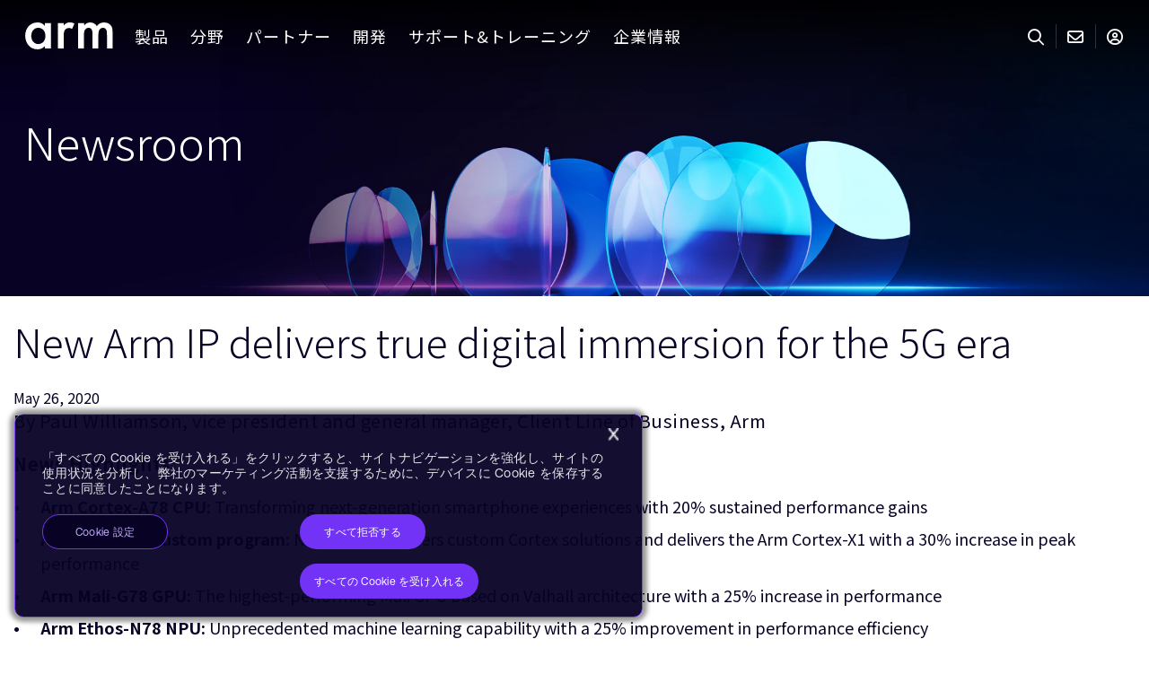

--- FILE ---
content_type: text/html; charset=utf-8
request_url: https://www.arm.com/ja/company/news/2020/05/new-arm-ip-delivers-true-digital-immersion-for-the-5g-era
body_size: 33545
content:



<!DOCTYPE html>
<html class="" lang="ja">
<head>
    <meta http-equiv="Content-Type" content="text/html; charset=UTF-8">
    <meta name="viewport" content="width=device-width, initial-scale=1.0">
    <title>New Arm IP delivers true digital immersion for the 5G era – Arm®</title>

    
    

<link rel="preload" href="https://www.arm.com/static/designsystem/rel/4.14.1/arm-design-system-scoped.css" as="style" importance="high" crossorigin="anonymous" />
<link rel="modulepreload" href="https://www.arm.com/static/designsystem/rel/4.14.1/arm-design-system/arm-design-system.esm.js" as="script" importance="high" crossorigin="anonymous" />

<link rel="preconnect" href="https://cdn.designsystem.arm.com" />
<link rel="dns-prefetch" href="https://cdn.designsystem.arm.com"/>
<link rel="preconnect" href="https://fonts.googleapis.com" />
<link rel="dns-prefetch" href="https://fonts.googleapis.com" />

<link rel="stylesheet" href="https://www.arm.com/static/designsystem/rel/4.14.1/arm-design-system-scoped.css" crossorigin="anonymous" />
<script>
// akam-sw.js install script version 1.3.6
"serviceWorker"in navigator&&"find"in[]&&function(){var e=new Promise(function(e){"complete"===document.readyState||!1?e():(window.addEventListener("load",function(){e()}),setTimeout(function(){"complete"!==document.readyState&&e()},1e4))}),n=window.akamServiceWorkerInvoked,r="1.3.6";if(n)aka3pmLog("akam-setup already invoked");else{window.akamServiceWorkerInvoked=!0,window.aka3pmLog=function(){window.akamServiceWorkerDebug&&console.log.apply(console,arguments)};function o(e){(window.BOOMR_mq=window.BOOMR_mq||[]).push(["addVar",{"sm.sw.s":e,"sm.sw.v":r}])}var i="/akam-sw.js",a=new Map;navigator.serviceWorker.addEventListener("message",function(e){var n,r,o=e.data;if(o.isAka3pm)if(o.command){var i=(n=o.command,(r=a.get(n))&&r.length>0?r.shift():null);i&&i(e.data.response)}else if(o.commandToClient)switch(o.commandToClient){case"enableDebug":window.akamServiceWorkerDebug||(window.akamServiceWorkerDebug=!0,aka3pmLog("Setup script debug enabled via service worker message"),v());break;case"boomerangMQ":o.payload&&(window.BOOMR_mq=window.BOOMR_mq||[]).push(o.payload)}aka3pmLog("akam-sw message: "+JSON.stringify(e.data))});var t=function(e){return new Promise(function(n){var r,o;r=e.command,o=n,a.has(r)||a.set(r,[]),a.get(r).push(o),navigator.serviceWorker.controller&&(e.isAka3pm=!0,navigator.serviceWorker.controller.postMessage(e))})},c=function(e){return t({command:"navTiming",navTiming:e})},s=null,m={},d=function(){var e=i;return s&&(e+="?othersw="+encodeURIComponent(s)),function(e,n){return new Promise(function(r,i){aka3pmLog("Registering service worker with URL: "+e),navigator.serviceWorker.register(e,n).then(function(e){aka3pmLog("ServiceWorker registration successful with scope: ",e.scope),r(e),o(1)}).catch(function(e){aka3pmLog("ServiceWorker registration failed: ",e),o(0),i(e)})})}(e,m)},g=navigator.serviceWorker.__proto__.register;if(navigator.serviceWorker.__proto__.register=function(n,r){return n.includes(i)?g.call(this,n,r):(aka3pmLog("Overriding registration of service worker for: "+n),s=new URL(n,window.location.href),m=r,navigator.serviceWorker.controller?new Promise(function(n,r){var o=navigator.serviceWorker.controller.scriptURL;if(o.includes(i)){var a=encodeURIComponent(s);o.includes(a)?(aka3pmLog("Cancelling registration as we already integrate other SW: "+s),navigator.serviceWorker.getRegistration().then(function(e){n(e)})):e.then(function(){aka3pmLog("Unregistering existing 3pm service worker"),navigator.serviceWorker.getRegistration().then(function(e){e.unregister().then(function(){return d()}).then(function(e){n(e)}).catch(function(e){r(e)})})})}else aka3pmLog("Cancelling registration as we already have akam-sw.js installed"),navigator.serviceWorker.getRegistration().then(function(e){n(e)})}):g.call(this,n,r))},navigator.serviceWorker.controller){var u=navigator.serviceWorker.controller.scriptURL;u.includes("/akam-sw.js")||u.includes("/akam-sw-preprod.js")||u.includes("/threepm-sw.js")||(aka3pmLog("Detected existing service worker. Removing and re-adding inside akam-sw.js"),s=new URL(u,window.location.href),e.then(function(){navigator.serviceWorker.getRegistration().then(function(e){m={scope:e.scope},e.unregister(),d()})}))}else e.then(function(){window.akamServiceWorkerPreprod&&(i="/akam-sw-preprod.js"),d()});if(window.performance){var w=window.performance.timing,l=w.responseEnd-w.responseStart;c(l)}e.then(function(){t({command:"pageLoad"})});var k=!1;function v(){window.akamServiceWorkerDebug&&!k&&(k=!0,aka3pmLog("Initializing debug functions at window scope"),window.aka3pmInjectSwPolicy=function(e){return t({command:"updatePolicy",policy:e})},window.aka3pmDisableInjectedPolicy=function(){return t({command:"disableInjectedPolicy"})},window.aka3pmDeleteInjectedPolicy=function(){return t({command:"deleteInjectedPolicy"})},window.aka3pmGetStateAsync=function(){return t({command:"getState"})},window.aka3pmDumpState=function(){aka3pmGetStateAsync().then(function(e){aka3pmLog(JSON.stringify(e,null,"\t"))})},window.aka3pmInjectTiming=function(e){return c(e)},window.aka3pmUpdatePolicyFromNetwork=function(){return t({command:"pullPolicyFromNetwork"})})}v()}}();</script>
<script type="module" src="https://www.arm.com/static/designsystem/rel/4.14.1/arm-design-system/arm-design-system.esm.js" crossorigin="anonymous"></script>
<script nomodule src="https://www.arm.com/static/designsystem/rel/4.14.1/arm-design-system/arm-design-system.js" crossorigin="anonymous"></script>


    <link rel="preconnect" href="https://fast.fonts.net" />
    <link rel="dns-prefetch" href="https://fast.fonts.net" />
    <link rel="preconnect" href="https://fonts.gstatic.com" />
    <link rel="dns-prefetch" href="https://fonts.gstatic.com" />
    <link rel="preconnect" href="https://dc.services.visualstudio.com" />
    <link rel="dns-prefetch" href="https://dc.services.visualstudio.com" />

    
        <style>
            @import url('//fonts.googleapis.com/css?family=Lato:300,400|Noto+Sans+JP:300,400,700&subset=japanese');
        </style>
    <link rel="stylesheet" href="/shared/bundle/all.css?v=1.0.9476.18862">
    <noscript><link rel="stylesheet" href="/shared/bundle/all.css?v=1.0.9476.18862"></noscript>

    
<meta http-equiv="Content-Type" content="text/html; charset=UTF-8">
<meta http-equiv="X-UA-Compatible" content="IE=Edge">
<meta content="ja" http-equiv="content-language">
<meta name="viewport" content="width=device-width, initial-scale=1.0">
<meta name="author" content="Arm Ltd.">
<meta name="description" content="Arm&#39;s next-generation mobile solution delivers massive performance and efficiency gains to enable true digital immersion in the 5G era.">
<meta name="keywords" content="">
<meta content="Copyright &#169; 1995-2026 Arm Limited (or its affiliates). All rights reserved." name="copyright">
<meta name="apple-mobile-web-app-capable" content="yes">
<meta name="msapplication-config" content="https://www.arm.com/shared/common/img/favicon/browserconfig.xml">
<meta name="msapplication-TileColor" content="#2b5797">
<meta name="msapplication-TileImage" content="https://www.arm.com/shared/common/img/favicon/mstile-144x144.png">
<meta name="theme-color" content="#ffffff">
<meta name="server" content="wk000073" />

<meta property="og:title" content="New Arm IP delivers true digital immersion for the 5G era">
<meta property="og:description" content="Arm&#39;s next-generation mobile solution delivers massive performance and efficiency gains to enable true digital immersion in the 5G era.">
<meta property="og:image" content="https://www.arm.com">
<meta property="og:site_name" content="Arm | The Architecture for the Digital World">
<meta property="og:url" content="https://www.arm.com/ja/company/news/2020/05/new-arm-ip-delivers-true-digital-immersion-for-the-5g-era">
<meta property="og:type" content="website">
<meta property="og:locale" content="ja">

<meta property="article:author" content="Arm Ltd.">
<meta property="article:publisher" content="Arm Ltd.">

<meta name="twitter:card" content="summary">
<meta name="twitter:site" content="Arm | The Architecture for the Digital World">
<meta name="twitter:title" content="New Arm IP delivers true digital immersion for the 5G era">
<meta name="twitter:description" content="Arm&#39;s next-generation mobile solution delivers massive performance and efficiency gains to enable true digital immersion in the 5G era.">
<meta name="twitter:image" content="https://www.arm.com">
<meta name="twitter:url" content="https://www.arm.com/ja/company/news/2020/05/new-arm-ip-delivers-true-digital-immersion-for-the-5g-era">





    
    

<link rel="apple-touch-icon" sizes="57x57" href="https://www.arm.com/shared/common/img/favicon/apple-touch-icon.png?v=1.0.9476.18862" />
<link rel="apple-touch-icon" sizes="60x60" href="https://www.arm.com/shared/common/img/favicon/apple-touch-icon.png?v=1.0.9476.18862" />
<link rel="apple-touch-icon" sizes="72x72" href="https://www.arm.com/shared/common/img/favicon/apple-touch-icon.png?v=1.0.9476.18862" />
<link rel="apple-touch-icon" sizes="76x76" href="https://www.arm.com/shared/common/img/favicon/apple-touch-icon.png?v=1.0.9476.18862" />
<link rel="apple-touch-icon" sizes="114x114" href="https://www.arm.com/shared/common/img/favicon/apple-touch-icon.png?v=1.0.9476.18862" />
<link rel="apple-touch-icon" sizes="120x120" href="https://www.arm.com/shared/common/img/favicon/apple-touch-icon.png?v=1.0.9476.18862" />
<link rel="apple-touch-icon" sizes="144x144" href="https://www.arm.com/shared/common/img/favicon/apple-touch-icon.png?v=1.0.9476.18862" />
<link rel="apple-touch-icon" sizes="152x152" href="https://www.arm.com/shared/common/img/favicon/apple-touch-icon.png?v=1.0.9476.18862" />
<link rel="apple-touch-icon" sizes="180x180" href="https://www.arm.com/shared/common/img/favicon/apple-touch-icon.png?v=1.0.9476.18862" />
<link rel="icon" type="image/png" href="https://www.arm.com/shared/common/img/favicon/favicon-32x32.png?v=1.0.9476.18862" sizes="32x32" />
<link rel="icon" type="image/png" href="https://www.arm.com/shared/common/img/favicon/favicon-48x48.png?v=1.0.9476.18862" sizes="48x48" />
<link rel="icon" type="image/png" href="https://www.arm.com/shared/common/img/favicon/android-chrome-192x192.png?v=1.0.9476.18862" sizes="192x192" />
<link rel="icon" type="image/png" href="https://www.arm.com/shared/common/img/favicon/android-chrome-256x256.png?v=1.0.9476.18862" sizes="256x256" />
<link rel="icon" type="image/png" href="https://www.arm.com/shared/common/img/favicon/favicon-16x16.png?v=1.0.9476.18862" sizes="16x16" />
<link rel="shortcut icon" type="image/ico" href="https://www.arm.com/shared/common/img/favicon/favicon.ico?v=1.0.9476.18862" />
<link rel="manifest" href="https://www.arm.com/shared/common/img/favicon/manifest.json?v=1.0.9476.18862" />


    
    

    
    

    
    

<!-- Onetrust -->
<!-- OneTrust Cookies Consent Notice start for www.arm.com -->
<script src="https://cdn.cookielaw.org/scripttemplates/otSDKStub.js" data-document-language="true" type="text/javascript" charset="UTF-8" data-domain-script="0196fcd0-1566-7ef9-878b-127e2767f00c" ></script>
<script type="text/javascript">
function OptanonWrapper() { }
</script>
<!-- OneTrust Cookies Consent Notice end for www.arm.com -->

 <script>
window.onload = function() {
    let analytics = document.querySelector(".CoveoAnalytics");
	if(analytics){
		let coveo_analytics = Coveo.get(analytics);
		if(coveo_analytics && window && window.OnetrustActiveGroups && !window.OnetrustActiveGroups.includes('C0002')){
			coveo_analytics.disable();
		}
	}
};
 </script>
 
 
 <!-- OneTrust Cookies Consent Notice start for www.arm.com -->
<!-- End Onetrust -->


    
    

    
    
<!-- Clearbit -->
<script type="text/plain" src="https://tag.clearbitscripts.com/v1/pk_acf6fc4fd7e2fec55c586040e1705149/tags.js" referrerpolicy="strict-origin-when-cross-origin" async="" class="optanon-category-C0003"></script>
<script>
  function revealCallback(response){
    var reveal = response;
    window.reveal = reveal;
  }
</script>
<!-- End Clearbit -->


    
    




    

    
    

    
    


<!-- Adobe -->
<script src="//assets.adobedtm.com/launch-EN10e66088202b43a3b7f30a6ded39776d.min.js"  defer></script>
<!-- End Adobe -->


    
<link rel='canonical' href='https://www.arm.com/ja/company/news/2020/05/new-arm-ip-delivers-true-digital-immersion-for-the-5g-era' /> 
<link rel='alternate' hreflang='ja' href='https://www.arm.com/ja/company/news/2020/05/new-arm-ip-delivers-true-digital-immersion-for-the-5g-era' /> 
<link rel='alternate' hreflang='x-default' href='https://www.arm.com/ja/company/news/2020/05/new-arm-ip-delivers-true-digital-immersion-for-the-5g-era' /> 


<script>(window.BOOMR_mq=window.BOOMR_mq||[]).push(["addVar",{"rua.upush":"false","rua.cpush":"false","rua.upre":"false","rua.cpre":"false","rua.uprl":"false","rua.cprl":"false","rua.cprf":"false","rua.trans":"","rua.cook":"false","rua.ims":"false","rua.ufprl":"false","rua.cfprl":"false","rua.isuxp":"false","rua.texp":"norulematch","rua.ceh":"false","rua.ueh":"false","rua.ieh.st":"0"}]);</script>
                              <script>!function(e){var n="https://s.go-mpulse.net/boomerang/";if("False"=="True")e.BOOMR_config=e.BOOMR_config||{},e.BOOMR_config.PageParams=e.BOOMR_config.PageParams||{},e.BOOMR_config.PageParams.pci=!0,n="https://s2.go-mpulse.net/boomerang/";if(window.BOOMR_API_key="YX9U9-3CW2M-92JLU-3BLJD-T6LD5",function(){function e(){if(!o){var e=document.createElement("script");e.id="boomr-scr-as",e.src=window.BOOMR.url,e.async=!0,i.parentNode.appendChild(e),o=!0}}function t(e){o=!0;var n,t,a,r,d=document,O=window;if(window.BOOMR.snippetMethod=e?"if":"i",t=function(e,n){var t=d.createElement("script");t.id=n||"boomr-if-as",t.src=window.BOOMR.url,BOOMR_lstart=(new Date).getTime(),e=e||d.body,e.appendChild(t)},!window.addEventListener&&window.attachEvent&&navigator.userAgent.match(/MSIE [67]\./))return window.BOOMR.snippetMethod="s",void t(i.parentNode,"boomr-async");a=document.createElement("IFRAME"),a.src="about:blank",a.title="",a.role="presentation",a.loading="eager",r=(a.frameElement||a).style,r.width=0,r.height=0,r.border=0,r.display="none",i.parentNode.appendChild(a);try{O=a.contentWindow,d=O.document.open()}catch(_){n=document.domain,a.src="javascript:var d=document.open();d.domain='"+n+"';void(0);",O=a.contentWindow,d=O.document.open()}if(n)d._boomrl=function(){this.domain=n,t()},d.write("<bo"+"dy onload='document._boomrl();'>");else if(O._boomrl=function(){t()},O.addEventListener)O.addEventListener("load",O._boomrl,!1);else if(O.attachEvent)O.attachEvent("onload",O._boomrl);d.close()}function a(e){window.BOOMR_onload=e&&e.timeStamp||(new Date).getTime()}if(!window.BOOMR||!window.BOOMR.version&&!window.BOOMR.snippetExecuted){window.BOOMR=window.BOOMR||{},window.BOOMR.snippetStart=(new Date).getTime(),window.BOOMR.snippetExecuted=!0,window.BOOMR.snippetVersion=12,window.BOOMR.url=n+"YX9U9-3CW2M-92JLU-3BLJD-T6LD5";var i=document.currentScript||document.getElementsByTagName("script")[0],o=!1,r=document.createElement("link");if(r.relList&&"function"==typeof r.relList.supports&&r.relList.supports("preload")&&"as"in r)window.BOOMR.snippetMethod="p",r.href=window.BOOMR.url,r.rel="preload",r.as="script",r.addEventListener("load",e),r.addEventListener("error",function(){t(!0)}),setTimeout(function(){if(!o)t(!0)},3e3),BOOMR_lstart=(new Date).getTime(),i.parentNode.appendChild(r);else t(!1);if(window.addEventListener)window.addEventListener("load",a,!1);else if(window.attachEvent)window.attachEvent("onload",a)}}(),"".length>0)if(e&&"performance"in e&&e.performance&&"function"==typeof e.performance.setResourceTimingBufferSize)e.performance.setResourceTimingBufferSize();!function(){if(BOOMR=e.BOOMR||{},BOOMR.plugins=BOOMR.plugins||{},!BOOMR.plugins.AK){var n=""=="true"?1:0,t="",a="aoiinmqxgqvmy2lpafsa-f-be4b02455-clientnsv4-s.akamaihd.net",i="false"=="true"?2:1,o={"ak.v":"39","ak.cp":"495146","ak.ai":parseInt("320910",10),"ak.ol":"0","ak.cr":8,"ak.ipv":4,"ak.proto":"h2","ak.rid":"13a1a5be","ak.r":42313,"ak.a2":n,"ak.m":"dsca","ak.n":"essl","ak.bpcip":"3.144.134.0","ak.cport":45766,"ak.gh":"23.52.41.203","ak.quicv":"","ak.tlsv":"tls1.3","ak.0rtt":"","ak.0rtt.ed":"","ak.csrc":"-","ak.acc":"","ak.t":"1768882532","ak.ak":"hOBiQwZUYzCg5VSAfCLimQ==19bRx23oWmdEP5dxK4SKqqDne+S1caBIuNdBu+oUG6BJVVUnJBUJuUoslHkVgQgeUelI3GtwqnQqS4PL6pAi2iiXwGZziccZQMhuho+j3apjWT2ARhmcx8Cu0jtxFJu3z18gwvLB7Qniajh/Yx0peh/3ygAf7v3Qak1YQPfFQcvhw0IyTuK0e56LVW2CrxKoMEi8prS8JWaKXuhpXS38YKsow/YEgrIbNuqviKQRt0jRzdZtwICQWWVW6xVA/caPxWBLHo8q7A5f+ELyEaeMNumxlpkFoMkK6Nujha3pAp69bL1hmis3CY1sdQHdN/5YhSz8c5mCG5sr5zYksKDQQYjd8hx1nq0m0uuVO12shadVhaO722InY6Ulc8HHqMHyIZOXCHhXXyGv6T2f7vSeGkWi5F89R8o+1HAAU8oLbYw=","ak.pv":"16","ak.dpoabenc":"","ak.tf":i};if(""!==t)o["ak.ruds"]=t;var r={i:!1,av:function(n){var t="http.initiator";if(n&&(!n[t]||"spa_hard"===n[t]))o["ak.feo"]=void 0!==e.aFeoApplied?1:0,BOOMR.addVar(o)},rv:function(){var e=["ak.bpcip","ak.cport","ak.cr","ak.csrc","ak.gh","ak.ipv","ak.m","ak.n","ak.ol","ak.proto","ak.quicv","ak.tlsv","ak.0rtt","ak.0rtt.ed","ak.r","ak.acc","ak.t","ak.tf"];BOOMR.removeVar(e)}};BOOMR.plugins.AK={akVars:o,akDNSPreFetchDomain:a,init:function(){if(!r.i){var e=BOOMR.subscribe;e("before_beacon",r.av,null,null),e("onbeacon",r.rv,null,null),r.i=!0}return this},is_complete:function(){return!0}}}}()}(window);</script></head>

<body>
    
    

    
    

    <!-- BEGIN NOINDEX -->
    
    <ul class="sr-only">
        <li><a href="#content" aria-label="Skip to main content" tabindex="-1" title="Skip to main content">Skip to Main Content</a></li>
        <li><a href="#footer" aria-label="Skip to footer" tabindex="-1" title="Skip to footer">Skip to Footer</a></li>
    </ul>
    <!-- END NOINDEX -->

    <div class="c-app-wrapper">

        <!-- BEGIN NOINDEX -->
        
        
<div class="c-unsupported-browser u-no-print" role="complementary" style="display: none;">
    <!--[if lt IE 9]><style>.c-unsupported-browser { display: block; }</style><![endif]-->
    <div class="c-unsupported-browser__message"><p>Sorry, your browser is not supported. We recommend upgrading your browser.</p></div>
</div>


        
        <div class="c-sticky-wrapper u-no-print">

            <style aria-hidden="true" tabindex="-1">
                .c-sticky-wrapper {
                    position: fixed;
                    position: -webkit-sticky;
                    position: sticky;
                    top: 0;
                    width: 100%;
                    z-index: 50 !important;
                }
            </style>

            
            <div class="c-alerts js-alerts">

                
                <div class="c-notifications-wrapper">

                    
                    <style aria-hidden="true" tabindex="-1">
                        .c-notifications-wrapper {
                            background-color: #e5eceb;
                            position: -webkit-sticky;
                            position: sticky;
                            z-index: 99;
                        }

                        .c-notification {
                            background-color: #e5eceb;
                            box-sizing: content-box;
                            min-height: 55px;
                            position: sticky !important;
                            width: 100%;
                        }
                    </style>

                    
                    

                    
                    <script aria-hidden="true" tabindex="-1" type="text/javascript">
                        (function () {
                            function setYHeight() {
                                var $notification = document.querySelector('.c-notification');
                                if (!$notification) return;
                                var computedStyles = getComputedStyle($notification);
                                var height = computedStyles.getPropertyValue('height');
                                var $parent = $notification.parentElement;
                                if ($parent) $parent.style.height = height;
                            }
                            window.addEventListener('resize', setYHeight);
                            setYHeight();
                        })();
                    </script>
                </div>
            </div>

        </div>
        <!-- END NOINDEX -->
        
        <div id="top" class="c-site-wrapper">

            
            <div class="c-content-wrapper c-content-wrapper-refresh">

                
                

                <!-- BEGIN NOINDEX -->
                
                

                
                



<nav id="c-a893cd19-9c35-4f09-a1fb-ab5ad7b95532" class="o-widget c-top-navigation Short init-video-autoplay" aria-label="top-navigation">
    <div class="u-background-linear-gradient u-bg-gradient-secondary"></div>
    <div class="c-top-navigation-flex">
        
<ul class="c-top-navigation-sections">
    <li class="c-top-navigation-section-logo">
<a href="https://www.arm.com/ja/" class="" aria-label="Arm Logo" data-track-nav="logo" title="Arm" role="link" ><img src="https://www.arm.com/-/media/global/logos/arm-logo-white-rgb.svg?rev=3c548cb1667c4e60bf0229d5c57ac2e1&amp;revision=3c548cb1-667c-4e60-bf02-29d5c57ac2e1&amp;la=ja&amp;hash=5B9986C09619CC332970502912F00178" alt="arm" /></a>    </li>

        <li class="c-top-navigation-section">
            <a tabindex="0" class="c-top-navigation-section-link" data-track-nav="製品">製品</a>
            <div class="submenu u-bg-gradient-primary">
                <div class="u-navigation-row u-padding-24">
                            <div class="u-width-25">
                                <div class="u-navigation-row u-padding-left-12">
                                    <div tabindex="0" class="u-navigation-column c-top-navigation-category">コンピュート・サブシステム</div>
                                </div>
                                <div class="c-top-navigation-divider" style="">
                                            <div class="u-navigation-row u-padding-left-12">
                                                <div class="u-navigation-column c-top-navigation-category-item">
<a href="https://www.arm.com/ja/products/mobile/compute-subsystems/lumex" data-track-nav="製品:コンピュート・サブシステム:Lumex CSS (モバイル & PC向け)" title="Lumex CSS Platform" tabindex="0" >Lumex CSS (モバイル & PC向け)</a>                                                </div>
                                            </div>
                                            <div class="u-navigation-row u-padding-left-12">
                                                <div class="u-navigation-column c-top-navigation-category-item">
<a href="https://www.arm.com/ja/products/neoverse-compute-subsystems" data-track-nav="製品:コンピュート・サブシステム:Neoverse CSS (データセンター向け)" title="Arm Neoverse CSS" tabindex="0" >Neoverse CSS (データセンター向け)</a>                                                </div>
                                            </div>
                                            <div class="u-navigation-row u-padding-left-12">
                                                <div class="u-navigation-column c-top-navigation-category-item">
<a href="https://www.arm.com/ja/products/automotive/compute-subsystems/zena" data-track-nav="製品:コンピュート・サブシステム:Zena CSS (自動車向け)" title="Arm Zena CSS" tabindex="0" >Zena CSS (自動車向け)</a>                                                </div>
                                            </div>
                                </div>
                            </div>
                            <div class="u-width-25">
                                <div class="u-navigation-row u-padding-left-12">
                                    <div tabindex="0" class="u-navigation-column c-top-navigation-category">コンピュートIP</div>
                                </div>
                                <div class="" style="">
                                            <div class="u-navigation-row u-padding-left-12">
                                                <div class="u-navigation-column c-top-navigation-category-item">
<a href="https://www.arm.com/ja/product-filter?families=c1 cpus" data-track-nav="製品:コンピュートIP:C1 CPUs" title="C1 CPUs" tabindex="0" >C1 CPUs</a>                                                </div>
                                            </div>
                                            <div class="u-navigation-row u-padding-left-12">
                                                <div class="u-navigation-column c-top-navigation-category-item">
<a href="https://www.arm.com/ja/products/cortex-x" data-track-nav="製品:コンピュートIP:Cortex-X" title="Cortex-X" tabindex="0" >Cortex-X</a>                                                </div>
                                            </div>
                                            <div class="u-navigation-row u-padding-left-12">
                                                <div class="u-navigation-column c-top-navigation-category-item">
<a href="https://www.arm.com/ja/product-filter?families=cortex-a&amp;showall=true" data-track-nav="製品:コンピュートIP:Cortex-A" title="Cortex-A" tabindex="0" >Cortex-A</a>                                                </div>
                                            </div>
                                            <div class="u-navigation-row u-padding-left-12">
                                                <div class="u-navigation-column c-top-navigation-category-item">
<a href="https://www.arm.com/ja/product-filter?families=cortex-r" data-track-nav="製品:コンピュートIP:Cortex-R" title="Cortex-R" tabindex="0" >Cortex-R</a>                                                </div>
                                            </div>
                                            <div class="u-navigation-row u-padding-left-12">
                                                <div class="u-navigation-column c-top-navigation-category-item">
<a href="https://www.arm.com/ja/product-filter?families=cortex-m&amp;showall=true" data-track-nav="製品:コンピュートIP:Cortex-M" title="Cortex-M" tabindex="0" >Cortex-M</a>                                                </div>
                                            </div>
                                            <div class="u-navigation-row u-padding-left-12">
                                                <div class="u-navigation-column c-top-navigation-category-item">
<a href="https://www.arm.com/ja/products/silicon-ip-cpu/neoverse" data-track-nav="製品:コンピュートIP:Neoverse" title="Neoverse" tabindex="0" >Neoverse</a>                                                </div>
                                            </div>
                                </div>
                            </div>
                            <div class="u-width-25">
                                <div class="u-navigation-row u-padding-left-12">
                                    <div tabindex="-1" class="u-navigation-column c-top-navigation-category"></div>
                                </div>
                                <div class="c-top-navigation-divider" style="">
                                            <div class="u-navigation-row u-padding-left-12">
                                                <div class="u-navigation-column c-top-navigation-category-item">
<a href="https://www.arm.com/ja/product-filter?families=ethos npus" data-track-nav="製品:コンピュートIP:Ethos NPUs" title="Ethos" tabindex="0" >Ethos NPUs</a>                                                </div>
                                            </div>
                                            <div class="u-navigation-row u-padding-left-12">
                                                <div class="u-navigation-column c-top-navigation-category-item">
<a href="https://www.arm.com/ja/products/silicon-ip-multimedia?showall=true" data-track-nav="製品:コンピュートIP:Mali GPUs" title="Arm Immortalis &amp; Mali" tabindex="0" >Mali GPUs</a>                                                </div>
                                            </div>
                                            <div class="u-navigation-row u-padding-left-12">
                                                <div class="u-navigation-column c-top-navigation-category-item">
<a href="https://www.arm.com/ja/products/silicon-ip-system" data-track-nav="製品:コンピュートIP:システムIP" title="システムIP" tabindex="0" >システムIP</a>                                                </div>
                                            </div>
                                            <div class="u-navigation-row u-padding-left-12">
                                                <div class="u-navigation-column c-top-navigation-category-item">
<a href="https://www.arm.com/ja/products/silicon-ip-security" data-track-nav="製品:コンピュートIP:セキュリティIP" title="セキュリティIP" tabindex="0" >セキュリティIP</a>                                                </div>
                                            </div>
                                            <div class="u-navigation-row u-padding-left-12">
                                                <div class="u-navigation-column c-top-navigation-category-item">
<a href="https://www.arm.com/ja/products/silicon-ip-subsystems" data-track-nav="製品:コンピュートIP:サブシステム IP" title="サブシステム" tabindex="0" >サブシステム IP</a>                                                </div>
                                            </div>
                                </div>
                            </div>
                            <div class="u-width-25">
                                <div class="u-navigation-row u-padding-left-12">
                                    <div tabindex="0" class="u-navigation-column c-top-navigation-category">基盤技術と開発支援</div>
                                </div>
                                <div class="" style="">
                                            <div class="u-navigation-row u-padding-left-12">
                                                <div class="u-navigation-column c-top-navigation-category-item">
<a href="https://www.arm.com/ja/architecture" data-track-nav="製品:基盤技術と開発支援:アーキテクチャ" title="アーキテクチャ" tabindex="0" >アーキテクチャ</a>                                                </div>
                                            </div>
                                            <div class="u-navigation-row u-padding-left-12">
                                                <div class="u-navigation-column c-top-navigation-category-item">
<a href="https://www.arm.com/ja/products/development-tools" data-track-nav="製品:基盤技術と開発支援:開発ツール & ソフトウェア" title="設計と開発" tabindex="0" >開発ツール & ソフトウェア</a>                                                </div>
                                            </div>
                                            <div class="u-navigation-row u-padding-left-12">
                                                <div class="u-navigation-column c-top-navigation-category-item">
<a href="https://www.arm.com/ja/products/ip-explorer" data-track-nav="製品:基盤技術と開発支援:Arm IP エクスプローラー" title="Arm IP Explorer" tabindex="0" >Arm IP エクスプローラー</a>                                                </div>
                                            </div>
                                            <div class="u-navigation-row u-padding-left-12">
                                                <div class="u-navigation-column c-top-navigation-category-item">
<a href="https://www.arm.com/ja/architecture/system-architectures/systemready-compliance-program" data-track-nav="製品:基盤技術と開発支援:SystemReady" title="SystemReady" tabindex="0" >SystemReady</a>                                                </div>
                                            </div>
                                            <div class="u-navigation-row u-padding-left-12">
                                                <div class="u-navigation-column c-top-navigation-category-item c-top-navigation-category">
Armテクノロジーライセンス                                                </div>
                                            </div>
                                            <div class="u-navigation-row u-padding-left-12">
                                                <div class="u-navigation-column c-top-navigation-category-item">
<a href="https://www.arm.com/ja/products/licensing" data-track-nav="製品:基盤技術と開発支援:Arm Licensing" title="Arm Licensing" tabindex="0" >Arm Licensing</a>                                                </div>
                                            </div>
                                            <div class="u-navigation-row u-padding-left-12">
                                                <div class="u-navigation-column c-top-navigation-category-item">
<a href="https://www.arm.com/ja/products/flexible-access" data-track-nav="製品:基盤技術と開発支援:Arm Flexible Access" title="Arm Flexible Access" tabindex="0" >Arm Flexible Access</a>                                                </div>
                                            </div>
                                            <div class="u-navigation-row u-padding-left-12">
                                                <div class="u-navigation-column c-top-navigation-category-item">
<a href="https://www.arm.com/ja/products/licensing/arm-total-access" data-track-nav="製品:基盤技術と開発支援:Arm Total Access" title="Arm Total Access" tabindex="0" >Arm Total Access</a>                                                </div>
                                            </div>
                                </div>
                            </div>

                </div>
                <div class="c-navigation-submenu-title u-navigation-row u-padding-24">
                    <div class="u-navigation-column">
<a href="https://www.arm.com/ja/products" class="submenu-title" aria-label="Arm製品を全て見る" data-track-nav="製品:Arm製品を全て見る" title="Arm製品を全て見る" role="link" >Arm製品を全て見る</a>                    </div>
                </div>
            </div>
        </li>
        <li class="c-top-navigation-section">
            <a tabindex="0" class="c-top-navigation-section-link" data-track-nav="分野">分野</a>
            <div class="submenu u-bg-gradient-primary">
                <div class="u-navigation-row u-padding-24">
                            <div class="u-width-25">
                                <div class="u-navigation-row u-padding-left-12">
                                    <div tabindex="0" class="u-navigation-column c-top-navigation-category">分野</div>
                                </div>
                                <div class="c-top-navigation-divider" style="height: 245px">
                                            <div class="u-navigation-row u-padding-left-12">
                                                <div class="u-navigation-column c-top-navigation-category-item">
<a href="https://www.arm.com/ja/markets/automotive" data-track-nav="分野:分野:オートモーティブ" title="オートモーティブ" tabindex="0" >オートモーティブ</a>                                                </div>
                                            </div>
                                            <div class="u-navigation-row u-padding-left-12">
                                                <div class="u-navigation-column c-top-navigation-category-item">
<a href="https://www.arm.com/ja/markets/computing-infrastructure" data-track-nav="分野:分野:インフラストラクチャ" title="インフラストラクチャ" tabindex="0" >インフラストラクチャ</a>                                                </div>
                                            </div>
                                            <div class="u-navigation-row u-padding-left-12">
                                                <div class="u-navigation-column c-top-navigation-category-item">
<a href="https://www.arm.com/ja/markets/consumer-technologies" data-track-nav="分野:分野:コンシューマー向け技術" title="コンシューマー向け技術" tabindex="0" >コンシューマー向け技術</a>                                                </div>
                                            </div>
                                            <div class="u-navigation-row u-padding-left-12">
                                                <div class="u-navigation-column c-top-navigation-category-item">
<a href="https://www.arm.com/ja/markets/iot" data-track-nav="分野:分野:モノのインターネット(IoT)" title="モノのインターネット(IoT)" tabindex="0" >モノのインターネット(IoT)</a>                                                </div>
                                            </div>
                                </div>
                            </div>
                            <div class="u-width-25">
                                <div class="u-navigation-row u-padding-left-12">
                                    <div tabindex="0" class="u-navigation-column c-top-navigation-category">テクノロジートピックス</div>
                                </div>
                                <div class="" style="">
                                            <div class="u-navigation-row u-padding-left-12">
                                                <div class="u-navigation-column c-top-navigation-category-item">
<a href="https://www.arm.com/ja/markets/artificial-intelligence" data-track-nav="分野:テクノロジートピックス:人工知能" title="人工知能" tabindex="0" >人工知能</a>                                                </div>
                                            </div>
                                            <div class="u-navigation-row u-padding-left-12">
                                                <div class="u-navigation-column c-top-navigation-category-item">
<a href="https://www.arm.com/ja/markets/artificial-intelligence/agentic-ai" data-track-nav="分野:テクノロジートピックス:エージェンティックAI" title="エージェンティックAI" tabindex="0" >エージェンティックAI</a>                                                </div>
                                            </div>
                                            <div class="u-navigation-row u-padding-left-12">
                                                <div class="u-navigation-column c-top-navigation-category-item">
<a href="https://www.arm.com/ja/markets/computing-infrastructure/datacenter-ai" data-track-nav="分野:テクノロジートピックス:データセンターAI" title="データセンターAI" tabindex="0" >データセンターAI</a>                                                </div>
                                            </div>
                                            <div class="u-navigation-row u-padding-left-12">
                                                <div class="u-navigation-column c-top-navigation-category-item">
<a href="https://www.arm.com/ja/markets/iot/edge-ai" data-track-nav="分野:テクノロジートピックス:Edge AI" title="Edge AI" tabindex="0" >Edge AI</a>                                                </div>
                                            </div>
                                            <div class="u-navigation-row u-padding-left-12">
                                                <div class="u-navigation-column c-top-navigation-category-item">
<a href="https://www.arm.com/ja/markets/mobile-computing/mobile-ai" data-track-nav="分野:テクノロジートピックス:Mobile AI" title="Mobile AI" tabindex="0" >Mobile AI</a>                                                </div>
                                            </div>
                                            <div class="u-navigation-row u-padding-left-12">
                                                <div class="u-navigation-column c-top-navigation-category-item">
<a href="https://www.arm.com/ja/markets/mobile-computing" data-track-nav="分野:テクノロジートピックス:Mobile Computing" title="Mobile Computing" tabindex="0" >Mobile Computing</a>                                                </div>
                                            </div>
                                            <div class="u-navigation-row u-padding-left-12">
                                                <div class="u-navigation-column c-top-navigation-category-item">
<a href="https://www.arm.com/ja/markets/computing-infrastructure/telco-networking" data-track-nav="分野:テクノロジートピックス:通信 / ネットワーク" title="通信 / ネットワーク" tabindex="0" >通信 / ネットワーク</a>                                                </div>
                                            </div>
                                            <div class="u-navigation-row u-padding-left-12">
                                                <div class="u-navigation-column c-top-navigation-category-item">
<a href="https://www.arm.com/ja/markets/computing-infrastructure/high-performance-computing" data-track-nav="分野:テクノロジートピックス:高性能コンピューティング" title="高性能コンピューティング" tabindex="0" >高性能コンピューティング</a>                                                </div>
                                            </div>
                                </div>
                            </div>
                            <div class="u-width-25">
                                <div class="u-navigation-row u-padding-left-12">
                                    <div tabindex="-1" class="u-navigation-column c-top-navigation-category"></div>
                                </div>
                                <div class="" style="">
                                            <div class="u-navigation-row u-padding-left-12">
                                                <div class="u-navigation-column c-top-navigation-category-item">
<a href="https://www.arm.com/ja/markets/computing-infrastructure/cloud-computing" data-track-nav="分野:テクノロジートピックス:クラウドコンピューティング" title="クラウドコンピューティング" tabindex="0" >クラウドコンピューティング</a>                                                </div>
                                            </div>
                                            <div class="u-navigation-row u-padding-left-12">
                                                <div class="u-navigation-column c-top-navigation-category-item">
<a href="https://www.arm.com/ja/markets/consumer-technologies/ai-workstations" data-track-nav="分野:テクノロジートピックス:AI ワークステーション" title="AI ワークステーション" tabindex="0" >AI ワークステーション</a>                                                </div>
                                            </div>
                                            <div class="u-navigation-row u-padding-left-12">
                                                <div class="u-navigation-column c-top-navigation-category-item">
<a href="https://www.arm.com/ja/markets/consumer-technologies/ar-vr" data-track-nav="分野:テクノロジートピックス:AR/VR/XR" title="AR/VR/XR" tabindex="0" >AR/VR/XR</a>                                                </div>
                                            </div>
                                            <div class="u-navigation-row u-padding-left-12">
                                                <div class="u-navigation-column c-top-navigation-category-item">
<a href="https://www.arm.com/ja/markets/consumer-technologies/gaming" data-track-nav="分野:テクノロジートピックス:ゲーミング" title="ゲーム" tabindex="0" >ゲーミング</a>                                                </div>
                                            </div>
                                            <div class="u-navigation-row u-padding-left-12">
                                                <div class="u-navigation-column c-top-navigation-category-item">
<a href="https://www.arm.com/ja/markets/consumer-technologies/laptops" data-track-nav="分野:テクノロジートピックス:ノートパソコン" title="ノートパソコン" tabindex="0" >ノートパソコン</a>                                                </div>
                                            </div>
                                            <div class="u-navigation-row u-padding-left-12">
                                                <div class="u-navigation-column c-top-navigation-category-item">
<a href="https://www.arm.com/ja/markets/consumer-technologies/smartphones" data-track-nav="分野:テクノロジートピックス:スマートフォン" title="スマートフォン" tabindex="0" >スマートフォン</a>                                                </div>
                                            </div>
                                            <div class="u-navigation-row u-padding-left-12">
                                                <div class="u-navigation-column c-top-navigation-category-item">
<a href="https://www.arm.com/ja/markets/consumer-technologies/wearables" data-track-nav="分野:テクノロジートピックス:ウェアラブル" title="ウェアラブル" tabindex="0" >ウェアラブル</a>                                                </div>
                                            </div>
                                            <div class="u-navigation-row u-padding-left-12">
                                                <div class="u-navigation-column c-top-navigation-category-item">
<a href="https://www.arm.com/ja/markets/security" data-track-nav="分野:テクノロジートピックス:セキュリティ" title="セキュリティ" tabindex="0" >セキュリティ</a>                                                </div>
                                            </div>
                                </div>
                            </div>

                            <div class="u-width-25">
                                <div class="u-navigation-row u-padding-left-12">
                                    
                                </div>
                                            <div class="u-navigation-row u-padding-left-12">
                                                <div class="u-navigation-column">
                                                    <img src="https://www.arm.com/-/media/global/icons/top-nav/markets-resource-library-nav-224x108.jpg?rev=04dd6f4961f647459427fb242e42343c&amp;revision=04dd6f49-61f6-4745-9427-fb242e42343c&amp;la=ja&amp;h=108&amp;w=224&amp;hash=C48E1D7EC64DBF8ED893117583325F53" class="u-navigation-promo-image-lg" alt="資料ライブラリ" tabindex="0" />
                                                    <div class="c-top-navigation-promo-title">
<a href="https://www.arm.com/ja/resource-library" data-track-nav="分野:資料ライブラリ" title="資料ライブラリ" tabindex="0" >資料ライブラリ</a>                                                    </div>
                                                    <div tabindex="0" class="c-top-navigation-promo-description">
                                                        <p>最新資料を探す：プロジェクトの判断材料となるホワイトペーパー、レポート、動画をご覧いただけます。</p>
                                                    </div>
                                                </div>
                                            </div>
                            </div>
                </div>
                <div class="c-navigation-submenu-title u-navigation-row u-padding-24">
                    <div class="u-navigation-column">
<a href="https://www.arm.com/ja/markets" class="submenu-title" aria-label="マーケット＆テクノロジートピックスを見る" data-track-nav="分野:マーケット＆テクノロジートピックスを見る" title="マーケット＆テクノロジートピックスを見る" role="link" >マーケット＆テクノロジートピックスを見る</a>                    </div>
                </div>
            </div>
        </li>
        <li class="c-top-navigation-section">
            <a tabindex="0" class="c-top-navigation-section-link" data-track-nav="パートナー">パートナー</a>
            <div class="submenu u-bg-gradient-primary">
                <div class="u-navigation-row u-padding-24">
                            <div class="u-width-25">
                                <div class="u-navigation-row u-padding-left-12">
                                    <div tabindex="0" class="u-navigation-column c-top-navigation-category">パートナーを探す</div>
                                </div>
                                <div class="c-top-navigation-divider" style="height: 198px">
                                            <div class="u-navigation-row u-padding-left-12">
                                                <div class="u-navigation-column c-top-navigation-category-item">
<a href="https://www.arm.com/ja/partners/ai-ecosystem-catalog" data-track-nav="パートナー:パートナーを探す:人工知能" title="人工知能" tabindex="0" >人工知能</a>                                                </div>
                                            </div>
                                            <div class="u-navigation-row u-padding-left-12">
                                                <div class="u-navigation-column c-top-navigation-category-item">
<a href="https://www.arm.com/ja/partners/automotive-ecosystem-catalog" data-track-nav="パートナー:パートナーを探す:オートモーティブ" title="オートモーティブ" tabindex="0" >オートモーティブ</a>                                                </div>
                                            </div>
                                            <div class="u-navigation-row u-padding-left-12">
                                                <div class="u-navigation-column c-top-navigation-category-item">
<a href="https://www.arm.com/ja/partners/catalog/results?#sort=date descending&amp;numberOfResults=12&amp;f:Category=[Server and Infrastructure]" data-track-nav="パートナー:パートナーを探す:インフラストラクチャ" title="インフラストラクチャ" tabindex="0" >インフラストラクチャ</a>                                                </div>
                                            </div>
                                            <div class="u-navigation-row u-padding-left-12">
                                                <div class="u-navigation-column c-top-navigation-category-item">
<a href="https://www.arm.com/ja/partners/iot-ecosystem-catalog" data-track-nav="パートナー:パートナーを探す:IoT" title="IoT" tabindex="0" >IoT</a>                                                </div>
                                            </div>
                                            <div class="u-navigation-row u-padding-left-12">
                                                <div class="u-navigation-column c-top-navigation-category-item">
<a href="https://www.arm.com/ja/partners/catalog/results" data-track-nav="パートナー:パートナーを探す:全てのパートナーを見る" title="全てのパートナーを見る" tabindex="0" >全てのパートナーを見る</a>                                                </div>
                                            </div>
                                </div>
                            </div>
                            <div class="u-width-25">
                                <div class="u-navigation-row u-padding-left-12">
                                    <div tabindex="0" class="u-navigation-column c-top-navigation-category">パートナー エコシステム</div>
                                </div>
                                <div class="c-top-navigation-divider" style="">
                                            <div class="u-navigation-row u-padding-left-12">
                                                <div class="u-navigation-column c-top-navigation-category-item">
<a href="https://www.arm.com/ja/company/success-library" data-track-nav="パートナー:パートナー エコシステム:事例" title="事例" tabindex="0" >事例</a>                                                </div>
                                            </div>
                                            <div class="u-navigation-row u-padding-left-12">
                                                <div class="u-navigation-column c-top-navigation-category-item">
<a href="https://www.arm.com/ja/partners?#戦略的イニシアチブ" data-track-nav="パートナー:パートナー エコシステム:戦略的イニシアチブ" title="戦略的イニシアチブ" tabindex="0" >戦略的イニシアチブ</a>                                                </div>
                                            </div>
                                            <div class="u-navigation-row u-padding-left-12">
                                                <div class="u-navigation-column c-top-navigation-category-item">
<a href="https://www.arm.com/ja/partners?#パートナープログラムに参加" data-track-nav="パートナー:パートナー エコシステム:パートナープログラムに参加" title="パートナープログラムに参加" tabindex="0" >パートナープログラムに参加</a>                                                </div>
                                            </div>
                                            <div class="u-navigation-row u-padding-left-12">
                                                <div class="u-navigation-column c-top-navigation-category-item">
<a href="https://newsroom.arm.com/partner_news?type=partner_news" data-track-nav="パートナー:パートナー エコシステム:パートナーニュース" title="パートナーニュース" tabindex="0" >パートナーニュース</a>                                                </div>
                                            </div>
                                </div>
                            </div>

                            <div class="u-width-50">
                                <div class="u-navigation-row u-padding-x-8">
                                    
                                </div>
                                            <div class="u-navigation-row u-padding-x-8">
                                                <div class="u-navigation-column u-flex-none">
                                                    <img src="https://www.arm.com/-/media/global/icons/top-nav/arm-total-design-icon-105x105.svg?rev=a80f31f1c0f54bdcb93a955bd2285c96&amp;revision=a80f31f1-c0f5-4bdc-b93a-955bd2285c96&amp;la=ja&amp;h=106&amp;w=106&amp;hash=C4C554DB22469201503C69F87CE920BF" class="u-navigation-promo-image-sm" alt="Arm Total Design Icon" tabindex="0" />
                                                </div>
                                                <div class="u-navigation-column u-padding-x-8">
                                                    <div class="c-top-navigation-promo-title">
<a href="https://www.arm.com/ja/markets/computing-infrastructure/arm-total-design" data-track-nav="パートナー:Arm Total Design" title="Arm Total Design" >Arm Total Design</a>                                                    </div>
                                                    <div tabindex="0" class="c-top-navigation-promo-description">
                                                        <p>用途特化型インフラストラクチャ・コンピューティングを加速する業界リーダーたちによるエコシステム。</p>
                                                    </div>
                                                </div>
                                            </div>
                                            <div class="u-navigation-row u-padding-x-8">
                                                <div class="u-navigation-column u-flex-none">
                                                    <img src="https://www.arm.com/-/media/global/icons/top-nav/github-105x105.svg?rev=6baf447ad5c1472a8fc24eee81fa725c&amp;revision=6baf447a-d5c1-472a-8fc2-4eee81fa725c&amp;la=ja&amp;hash=3185FD89CA47BF4C4B722C087A2CA1B2" class="u-navigation-promo-image-sm" alt="GitHub" tabindex="0" />
                                                </div>
                                                <div class="u-navigation-column u-padding-x-8">
                                                    <div class="c-top-navigation-promo-title">
<a href="https://www.arm.com/ja/partners/catalog/github" data-track-nav="パートナー:特集パートナー：GitHub" title="特集パートナー：GitHub" >特集パートナー：GitHub</a>                                                    </div>
                                                    <div tabindex="0" class="c-top-navigation-promo-description">
                                                        <p>数百万の開発者がGitHubを拠点としている理由を発見し、arm CoPilot拡張機能をチェックしてみてください。</p>
                                                    </div>
                                                </div>
                                            </div>
                            </div>
                </div>
                <div class="c-navigation-submenu-title u-navigation-row u-padding-24">
                    <div class="u-navigation-column">
<a href="https://www.arm.com/ja/partners" class="submenu-title" aria-label="パートナー エコシステムを検索する" data-track-nav="パートナー:パートナー エコシステムを検索する" title="パートナー エコシステムを検索する" role="link" >パートナー エコシステムを検索する</a>                    </div>
                </div>
            </div>
        </li>
        <li class="c-top-navigation-section">
            <a tabindex="0" class="c-top-navigation-section-link" data-track-nav="開発">開発</a>
            <div class="submenu u-bg-gradient-primary">
                <div class="u-navigation-row u-padding-24">
                            <div class="u-width-25">
                                <div class="u-navigation-row u-padding-left-12">
                                    <div tabindex="0" class="u-navigation-column c-top-navigation-category">Armで開発する</div>
                                </div>
                                <div class="c-top-navigation-divider" style="">
                                            <div class="u-navigation-row u-padding-left-12">
                                                <div class="u-navigation-column c-top-navigation-category-item">
<a href="https://developer.arm.com/AI " data-track-nav="開発:Armで開発する:人工知能(AI)" target="_blank" title="人工知能(AI)" rel="noopener noreferrer" tabindex="0" >人工知能(AI)</a>                                                </div>
                                            </div>
                                            <div class="u-navigation-row u-padding-left-12">
                                                <div class="u-navigation-column c-top-navigation-category-item">
<a href="https://developer.arm.com/Automotive" data-track-nav="開発:Armで開発する:オートモーティブ" target="_blank" title="オートモーティブ" rel="noopener noreferrer" tabindex="0" >オートモーティブ</a>                                                </div>
                                            </div>
                                            <div class="u-navigation-row u-padding-left-12">
                                                <div class="u-navigation-column c-top-navigation-category-item">
<a href="https://developer.arm.com/edge-ai" data-track-nav="開発:Armで開発する:エッジAI" target="_blank" title="エッジAI" rel="noopener noreferrer" tabindex="0" >エッジAI</a>                                                </div>
                                            </div>
                                            <div class="u-navigation-row u-padding-left-12">
                                                <div class="u-navigation-column c-top-navigation-category-item">
<a href="https://developer.arm.com/embedded-and-microcontrollers" data-track-nav="開発:Armで開発する:組み込み/マイクロコントローラ" target="_blank" title="組み込み/マイクロコントローラ" rel="noopener noreferrer" tabindex="0" >組み込み/マイクロコントローラ</a>                                                </div>
                                            </div>
                                            <div class="u-navigation-row u-padding-left-12">
                                                <div class="u-navigation-column c-top-navigation-category-item">
<a href="https://developer.arm.com/laptops-and-desktops" data-track-nav="開発:Armで開発する:ノートPC/デスクトップPC" target="_blank" title="ノートPC/デスクトップPC" rel="noopener noreferrer" tabindex="0" >ノートPC/デスクトップPC</a>                                                </div>
                                            </div>
                                            <div class="u-navigation-row u-padding-left-12">
                                                <div class="u-navigation-column c-top-navigation-category-item">
<a href="https://developer.arm.com/mobile-graphics-and-gaming" data-track-nav="開発:Armで開発する:モバイル、グラフィックス、ゲーム" target="_blank" title="モバイル、グラフィックス、ゲーム" rel="noopener noreferrer" tabindex="0" >モバイル、グラフィックス、ゲーム</a>                                                </div>
                                            </div>
                                            <div class="u-navigation-row u-padding-left-12">
                                                <div class="u-navigation-column c-top-navigation-category-item">
<a href="https://developer.arm.com/servers-and-cloud-computing" data-track-nav="開発:Armで開発する:サーバーとクラウドコンピューティング" target="_blank" title="サーバーとクラウドコンピューティング" rel="noopener noreferrer" tabindex="0" >サーバーとクラウドコンピューティング</a>                                                </div>
                                            </div>
                                </div>
                            </div>
                            <div class="u-width-25">
                                <div class="u-navigation-row u-padding-left-12">
                                    <div tabindex="0" class="u-navigation-column c-top-navigation-category">ツールとソフトウェア</div>
                                </div>
                                <div class="c-top-navigation-divider" style="">
                                            <div class="u-navigation-row u-padding-left-12">
                                                <div class="u-navigation-column c-top-navigation-category-item">
<a href="https://developer.arm.com/Tools%20and%20Software/Arm%20Development%20Studio" data-track-nav="開発:ツールとソフトウェア:Arm Development Studio" target="_blank" title="Arm Development Studio" rel="noopener noreferrer" tabindex="0" >Arm Development Studio</a>                                                </div>
                                            </div>
                                            <div class="u-navigation-row u-padding-left-12">
                                                <div class="u-navigation-column c-top-navigation-category-item">
<a href="https://ipexplorer.arm.com/" data-track-nav="開発:ツールとソフトウェア:Arm IP Explorer" target="_blank" title="Arm IP Explorer" rel="noopener noreferrer" tabindex="0" >Arm IP Explorer</a>                                                </div>
                                            </div>
                                            <div class="u-navigation-row u-padding-left-12">
                                                <div class="u-navigation-column c-top-navigation-category-item">
<a href="https://developer.arm.com/Tools%20and%20Software/Arm%20Performance%20Studio" data-track-nav="開発:ツールとソフトウェア:Arm Performance Studio" target="_blank" title="Arm Performance Studio" rel="noopener noreferrer" tabindex="0" >Arm Performance Studio</a>                                                </div>
                                            </div>
                                            <div class="u-navigation-row u-padding-left-12">
                                                <div class="u-navigation-column c-top-navigation-category-item">
<a href="https://developer.arm.com/Tools%20and%20Software/Arm%20Virtual%20Hardware" data-track-nav="開発:ツールとソフトウェア:Arm Virtual Hardware" target="_blank" title="Arm Virtual Hardware" rel="noopener noreferrer" tabindex="0" >Arm Virtual Hardware</a>                                                </div>
                                            </div>
                                            <div class="u-navigation-row u-padding-left-12">
                                                <div class="u-navigation-column c-top-navigation-category-item">
<a href="https://store.arm.com/" data-track-nav="開発:ツールとソフトウェア:Armの開発ツールを購入" target="_blank" title="Buy Arm Developer Tools" rel="noopener noreferrer" tabindex="0" >Armの開発ツールを購入</a>                                                </div>
                                            </div>
                                            <div class="u-navigation-row u-padding-left-12">
                                                <div class="u-navigation-column c-top-navigation-category-item">
<a href="https://developer.arm.com/Tools%20and%20Software/#aq=%40navigationhierarchiescategories%3D%3D%22Tools%20and%20Software%20products%22%20AND%20%40navigationhierarchiescontenttype%3D%3D%22Product%20Information%22&amp;numberOfResults=48&amp;f-navigationhierarchiesprocessortype=Compilers%20and%20Libraries" data-track-nav="開発:ツールとソフトウェア:コンパイラ" target="_blank" title="コンパイラ" rel="noopener noreferrer" tabindex="0" >コンパイラ</a>                                                </div>
                                            </div>
                                            <div class="u-navigation-row u-padding-left-12">
                                                <div class="u-navigation-column c-top-navigation-category-item">
<a href="https://developer.arm.com/Tools%20and%20Software#aq=%40navigationhierarchiescategories%3D%3D%22Tools%20and%20Software%20products%22%20AND%20%40navigationhierarchiescontenttype%3D%3D%22Product%20Information%22&amp;numberOfResults=48&amp;f-navigationhierarchiesprocessortype=Keil" data-track-nav="開発:ツールとソフトウェア:Keil MDK" target="_blank" title="Keil MDK" rel="noopener noreferrer" tabindex="0" >Keil MDK</a>                                                </div>
                                            </div>
                                            <div class="u-navigation-row u-padding-left-12">
                                                <div class="u-navigation-column c-top-navigation-category-item">
<a href="https://www.arm.com/ja/resources/open-source" data-track-nav="開発:ツールとソフトウェア:オープンソースソフトウェア" title="オープンソースソフトウェア" tabindex="0" >オープンソースソフトウェア</a>                                                </div>
                                            </div>
                                            <div class="u-navigation-row u-padding-left-12">
                                                <div class="u-navigation-column c-top-navigation-category-item">
<a href="https://www.arm.com/ja/products/development-tools" data-track-nav="開発:ツールとソフトウェア:その他の開発ツール" title="その他の開発ツール" tabindex="0" >その他の開発ツール</a>                                                </div>
                                            </div>
                                </div>
                            </div>
                            <div class="u-width-25">
                                <div class="u-navigation-row u-padding-left-12">
                                    <div tabindex="0" class="u-navigation-column c-top-navigation-category">資料</div>
                                </div>
                                <div class="" style="">
                                            <div class="u-navigation-row u-padding-left-12">
                                                <div class="u-navigation-column c-top-navigation-category-item">
<a href="https://community.arm.com/arm-community-blogs/" data-track-nav="開発:資料:Armブログ" target="_blank" title="Armブログ" rel="noopener noreferrer" tabindex="0" >Armブログ</a>                                                </div>
                                            </div>
                                            <div class="u-navigation-row u-padding-left-12">
                                                <div class="u-navigation-column c-top-navigation-category-item">
<a href="https://community.arm.com/" data-track-nav="開発:資料:Arm コミュニティ" target="_blank" title="Arm コミュニティ" rel="noopener noreferrer" tabindex="0" >Arm コミュニティ</a>                                                </div>
                                            </div>
                                            <div class="u-navigation-row u-padding-left-12">
                                                <div class="u-navigation-column c-top-navigation-category-item">
<a href="https://developer.arm.com/documentation/" data-track-nav="開発:資料:ドキュメント" target="_blank" title="ドキュメント" rel="noopener noreferrer" tabindex="0" >ドキュメント</a>                                                </div>
                                            </div>
                                            <div class="u-navigation-row u-padding-left-12">
                                                <div class="u-navigation-column c-top-navigation-category-item">
<a href="https://developer.arm.com/downloads" data-track-nav="開発:資料:ダウンロード" target="_blank" title="ダウンロード" rel="noopener noreferrer" tabindex="0" >ダウンロード</a>                                                </div>
                                            </div>
                                            <div class="u-navigation-row u-padding-left-12">
                                                <div class="u-navigation-column c-top-navigation-category-item">
<a href="https://developer.arm.com/ja/arm-developer-program" data-track-nav="開発:資料:Arm デベロッパープログラム" target="_blank" title="ダウンロード" rel="noopener noreferrer" tabindex="0" >Arm デベロッパープログラム</a>                                                </div>
                                            </div>
                                            <div class="u-navigation-row u-padding-left-12">
                                                <div class="u-navigation-column c-top-navigation-category-item">
<a href="https://learn.arm.com/?icid=devhub:developer:all-pages:nav-link" data-track-nav="開発:資料:ラーニングパス" target="_blank" title="ラーニングパス" rel="noopener noreferrer" tabindex="0" >ラーニングパス</a>                                                </div>
                                            </div>
                                            <div class="u-navigation-row u-padding-left-12">
                                                <div class="u-navigation-column c-top-navigation-category-item">
<a href="https://www.arm.com/ja/resources/education/academic-developer-platforms" data-track-nav="開発:資料:教育機関・アカデミック" title="教育機関・アカデミック" tabindex="0" >教育機関・アカデミック</a>                                                </div>
                                            </div>
                                </div>
                            </div>

                            <div class="u-width-25">
                                <div class="u-navigation-row u-padding-left-12">
                                    
                                </div>
                                            <div class="u-navigation-row u-padding-left-12">
                                                <div class="u-navigation-column">
                                                    <img src="https://www.arm.com/-/media/global/developer-hub/uat-new/ai/proof%2011/arm-dev-program-224x108px-r2.png?rev=2ad0a2ae6f97454789a50efd4a7745c3&amp;revision=2ad0a2ae-6f97-4547-89a5-0efd4a7745c3&amp;la=ja&amp;h=108&amp;w=224&amp;hash=C16CB54CDDC6BF747BCEE1AA1BFAF7CF" class="u-navigation-promo-image-lg" alt="robot in blue" tabindex="0" />
                                                    <div class="c-top-navigation-promo-title">
<a href="https://developer.arm.com/ja/arm-developer-program" data-track-nav="開発:Arm デベロッパープログラムに参加する" target="_blank" title="Arm デベロッパープログラム" rel="noopener noreferrer" tabindex="0" >Arm デベロッパープログラムに参加する</a>                                                    </div>
                                                    <div tabindex="0" class="c-top-navigation-promo-description">
                                                        <p>Armデベロッパープログラムでは、世界中の開発者同士でネットワークを構築するための場を提供します。業界の第一人者から学んだり、最新ツールを活用して頂けます。</p>
                                                    </div>
                                                </div>
                                            </div>
                            </div>
                </div>
                <div class="c-navigation-submenu-title u-navigation-row u-padding-24">
                    <div class="u-navigation-column">
<a href="https://developer.arm.com/ja/dev2" class="submenu-title" aria-label="Arm Developer Hubに移動する" data-track-nav="開発:Arm Developer Hubに移動する" title="Arm Developer Hubに移動する" role="link" >デベロッパー向けリソースを探す</a>                    </div>
                </div>
            </div>
        </li>
        <li class="c-top-navigation-section">
            <a tabindex="0" class="c-top-navigation-section-link" data-track-nav="サポート&amp;トレーニング">サポート&amp;トレーニング</a>
            <div class="submenu u-bg-gradient-primary">
                <div class="u-navigation-row u-padding-24">
                            <div class="u-width-25">
                                <div class="u-navigation-row u-padding-left-12">
                                    <div tabindex="0" class="u-navigation-column c-top-navigation-category">サポート</div>
                                </div>
                                <div class="c-top-navigation-divider" style="">
                                            <div class="u-navigation-row u-padding-left-12">
                                                <div class="u-navigation-column c-top-navigation-category-item">
<a href="https://community.arm.com/" data-track-nav="サポート&トレーニング:サポート:Arm コミュニティ" target="_blank" title="Arm コミュニティ" rel="noopener noreferrer" tabindex="0" >Arm コミュニティ</a>                                                </div>
                                            </div>
                                            <div class="u-navigation-row u-padding-left-12">
                                                <div class="u-navigation-column c-top-navigation-category-item">
<a href="https://developer.arm.com/documentation/" data-track-nav="サポート&トレーニング:サポート:ドキュメント" target="_blank" title="ドキュメント" rel="noopener noreferrer" tabindex="0" >ドキュメント</a>                                                </div>
                                            </div>
                                            <div class="u-navigation-row u-padding-left-12">
                                                <div class="u-navigation-column c-top-navigation-category-item">
<a href="https://developer.arm.com/downloads" data-track-nav="サポート&トレーニング:サポート:ダウンロード" target="_blank" title="ダウンロード" rel="noopener noreferrer" tabindex="0" >ダウンロード</a>                                                </div>
                                            </div>
                                            <div class="u-navigation-row u-padding-left-12">
                                                <div class="u-navigation-column c-top-navigation-category-item">
<a href="https://www.arm.com/ja/support?#Support" data-track-nav="サポート&トレーニング:サポート:プロフェッショナル向けサービス" title="プロフェッショナル向けサービス" tabindex="0" >プロフェッショナル向けサービス</a>                                                </div>
                                            </div>
                                </div>
                            </div>
                            <div class="u-width-25">
                                <div class="u-navigation-row u-padding-left-12">
                                    <div tabindex="0" class="u-navigation-column c-top-navigation-category">トレーニングと教育</div>
                                </div>
                                <div class="c-top-navigation-divider" style="height: 202px">
                                            <div class="u-navigation-row u-padding-left-12">
                                                <div class="u-navigation-column c-top-navigation-category-item">
<a href="https://www.arm.com/ja/support/training" data-track-nav="サポート&トレーニング:トレーニングと教育:テクニカルトレーニング" title="テクニカルトレーニング" tabindex="0" >テクニカルトレーニング</a>                                                </div>
                                            </div>
                                            <div class="u-navigation-row u-padding-left-12">
                                                <div class="u-navigation-column c-top-navigation-category-item">
<a href="https://www.arm.com/ja/resources/education" data-track-nav="サポート&トレーニング:トレーニングと教育:エデュケーション" title="エデュケーション" tabindex="0" >エデュケーション</a>                                                </div>
                                            </div>
                                            <div class="u-navigation-row u-padding-left-12">
                                                <div class="u-navigation-column c-top-navigation-category-item">
<a href="https://www.arm.com/ja/resources/research" data-track-nav="サポート&トレーニング:トレーニングと教育:リサーチ" title="リサーチ" tabindex="0" >リサーチ</a>                                                </div>
                                            </div>
                                </div>
                            </div>
                            <div class="u-width-25">
                                <div class="u-navigation-row u-padding-left-12">
                                    <div tabindex="0" class="u-navigation-column c-top-navigation-category">Arm認定プログラム</div>
                                </div>
                                <div class="" style="">
                                            <div class="u-navigation-row u-padding-left-12">
                                                <div class="u-navigation-column c-top-navigation-category-item">
<a href="https://www.arm.com/ja/partners/arm-approved-program/design-partners" data-track-nav="サポート&トレーニング:Arm認定プログラム:デザインパートナー" title="Arm認定デザインパートナー" tabindex="0" >デザインパートナー</a>                                                </div>
                                            </div>
                                            <div class="u-navigation-row u-padding-left-12">
                                                <div class="u-navigation-column c-top-navigation-category-item">
<a href="https://www.arm.com/ja/partners/arm-approved-program/training-partners" data-track-nav="サポート&トレーニング:Arm認定プログラム:トレーニングパートナー" title="Arm認定トレーニングパートナー" tabindex="0" >トレーニングパートナー</a>                                                </div>
                                            </div>
                                            <div class="u-navigation-row u-padding-left-12">
                                                <div class="u-navigation-column c-top-navigation-category-item">
<a href="https://www.arm.com/ja/partners/arm-approved-program/isp-service-partners" data-track-nav="サポート&トレーニング:Arm認定プログラム:ISPサービスパートナー" title="ISPサービスパートナー" tabindex="0" >ISPサービスパートナー</a>                                                </div>
                                            </div>
                                </div>
                            </div>

                            <div class="u-width-25">
                                <div class="u-navigation-row u-padding-left-12">
                                    
                                </div>
                                            <div class="u-navigation-row u-padding-left-12">
                                                <div class="u-navigation-column">
                                                    <img src="https://www.arm.com/-/media/global/icons/top-nav/support-and-training-on-demand-nav-224x108.jpg?rev=2d91802a55334df6afb4de0d3b300d49&amp;revision=2d91802a-5533-4df6-afb4-de0d3b300d49&amp;la=ja&amp;h=108&amp;w=224&amp;hash=D4AD86FD6211EC1A3769C07FB77CDF23" class="u-navigation-promo-image-lg" alt="Arm オンデマンドトレーニング" tabindex="0" />
                                                    <div class="c-top-navigation-promo-title">
<a href="https://developer.arm.com/Training/Arm%20On-demand%20Training" data-track-nav="サポート&トレーニング:Arm オンデマンドトレーニング" target="_blank" title="Arm オンデマンドトレーニング" rel="noopener noreferrer" tabindex="0" >Arm オンデマンドトレーニング</a>                                                    </div>
                                                    <div tabindex="0" class="c-top-navigation-promo-description">
                                                        <p>ArmのIPについて網羅している学習向けのショートビデオです。</p>
                                                    </div>
                                                </div>
                                            </div>
                            </div>
                </div>
                <div class="c-navigation-submenu-title u-navigation-row u-padding-24">
                    <div class="u-navigation-column">
<a href="https://www.arm.com/ja/support" class="submenu-title" aria-label="トレーニングとサポートのオプションを見る" data-track-nav="サポート&トレーニング:トレーニングとサポートのオプションを見る" title="トレーニングとサポートのオプションを見る" role="link" >トレーニングとサポートのオプションを見る</a>                    </div>
                </div>
            </div>
        </li>
        <li class="c-top-navigation-section">
            <a tabindex="0" class="c-top-navigation-section-link" data-track-nav="企業情報">企業情報</a>
            <div class="submenu u-bg-gradient-primary">
                <div class="u-navigation-row u-padding-24">
                            <div class="u-width-25">
                                <div class="u-navigation-row u-padding-left-12">
                                    <div tabindex="0" class="u-navigation-column c-top-navigation-category">企業情報</div>
                                </div>
                                <div class="c-top-navigation-divider" style="">
                                            <div class="u-navigation-row u-padding-left-12">
                                                <div class="u-navigation-column c-top-navigation-category-item">
<a href="https://www.arm.com/ja/company/leadership" data-track-nav="企業情報:企業情報:経営陣" title="経営陣" tabindex="0" >経営陣</a>                                                </div>
                                            </div>
                                            <div class="u-navigation-row u-padding-left-12">
                                                <div class="u-navigation-column c-top-navigation-category-item">
<a href="https://www.arm.com/ja/company/board" data-track-nav="企業情報:企業情報:取締役会" title="取締役会" tabindex="0" >取締役会</a>                                                </div>
                                            </div>
                                            <div class="u-navigation-row u-padding-left-12">
                                                <div class="u-navigation-column c-top-navigation-category-item">
<a href="https://investors.arm.com" data-track-nav="企業情報:企業情報:投資家情報" title="投資家情報" tabindex="0" >投資家情報</a>                                                </div>
                                            </div>
                                            <div class="u-navigation-row u-padding-left-12">
                                                <div class="u-navigation-column c-top-navigation-category-item">
<a href="https://www.arm.com/ja/company/diversity-equity-inclusion" data-track-nav="企業情報:企業情報:DEI" title="DEI" tabindex="0" >DEI</a>                                                </div>
                                            </div>
                                            <div class="u-navigation-row u-padding-left-12">
                                                <div class="u-navigation-column c-top-navigation-category-item">
<a href="https://careers.arm.com/" data-track-nav="企業情報:企業情報:キャリア" target="_blank" title="キャリア" rel="noopener noreferrer" tabindex="0" >キャリア</a>                                                </div>
                                            </div>
                                            <div class="u-navigation-row u-padding-left-12">
                                                <div class="u-navigation-column c-top-navigation-category-item">
<a href="https://www.arm.com/ja/company/contact-us" data-track-nav="企業情報:企業情報:Armへのお問い合わせ" title="Armへのお問い合わせ" tabindex="0" >Armへのお問い合わせ</a>                                                </div>
                                            </div>
                                            <div class="u-navigation-row u-padding-left-12">
                                                <div class="u-navigation-column c-top-navigation-category-item">
<a href="https://www.arm.com/ja/company/offices" data-track-nav="企業情報:企業情報:オフィス一覧" title="オフィス一覧" tabindex="0" >オフィス一覧</a>                                                </div>
                                            </div>
                                            <div class="u-navigation-row u-padding-left-12">
                                                <div class="u-navigation-column c-top-navigation-category-item">
<a href="https://www.arm.com/ja/company/sustainability" data-track-nav="企業情報:企業情報:持続可能性" title="持続可能性" tabindex="0" >持続可能性</a>                                                </div>
                                            </div>
                                            <div class="u-navigation-row u-padding-left-12">
                                                <div class="u-navigation-column c-top-navigation-category-item">
<a href="https://www.arm.com/ja/company/suppliers" data-track-nav="企業情報:企業情報:サプライヤー" title="サプライヤー" tabindex="0" >サプライヤー</a>                                                </div>
                                            </div>
                                </div>
                            </div>
                            <div class="u-width-25">
                                <div class="u-navigation-row u-padding-left-12">
                                    <div tabindex="0" class="u-navigation-column c-top-navigation-category">ニュース・イベント</div>
                                </div>
                                <div class="c-top-navigation-divider" style="">
                                            <div class="u-navigation-row u-padding-left-12">
                                                <div class="u-navigation-column c-top-navigation-category-item">
<a href="https://www.arm.com/ja/company/news" data-track-nav="企業情報:ニュース・イベント:ニュース" title="ニュース" tabindex="0" >ニュース</a>                                                </div>
                                            </div>
                                            <div class="u-navigation-row u-padding-left-12">
                                                <div class="u-navigation-column c-top-navigation-category-item">
<a href="https://community.arm.com/arm-community-blogs/" data-track-nav="企業情報:ニュース・イベント:コミュニティブログ" target="_blank" title="コミュニティブログ" rel="noopener noreferrer" tabindex="0" >コミュニティブログ</a>                                                </div>
                                            </div>
                                            <div class="u-navigation-row u-padding-left-12">
                                                <div class="u-navigation-column c-top-navigation-category-item">
<a href="https://www.arm.com/ja/company/events" data-track-nav="企業情報:ニュース・イベント:イベント＆ウェビナー" title="イベント＆ウェビナー" tabindex="0" >イベント＆ウェビナー</a>                                                </div>
                                            </div>
                                            <div class="u-navigation-row u-padding-left-12">
                                                <div class="u-navigation-column c-top-navigation-category-item">
<a href="https://community.arm.com/support-forums/" data-track-nav="企業情報:ニュース・イベント:フォーラム" target="_blank" title="フォーラム" rel="noopener noreferrer" tabindex="0" >フォーラム</a>                                                </div>
                                            </div>
                                </div>
                            </div>
                            <div class="u-width-25">
                                <div class="u-navigation-row u-padding-left-12">
                                    <div tabindex="0" class="u-navigation-column c-top-navigation-category">イノベーション</div>
                                </div>
                                <div class="" style="">
                                            <div class="u-navigation-row u-padding-left-12">
                                                <div class="u-navigation-column c-top-navigation-category-item">
<a href="https://www.arm.com/ja/company/arm-compute-platform" data-track-nav="企業情報:イノベーション:Compute Platform" title="Compute Platform" tabindex="0" >Compute Platform</a>                                                </div>
                                            </div>
                                            <div class="u-navigation-row u-padding-left-12">
                                                <div class="u-navigation-column c-top-navigation-category-item">
<a href="https://www.arm.com/ja/company/executive-insights" data-track-nav="企業情報:イノベーション:Executive Insights" title="Executive Insights" tabindex="0" >Executive Insights</a>                                                </div>
                                            </div>
                                            <div class="u-navigation-row u-padding-left-12">
                                                <div class="u-navigation-column c-top-navigation-category-item">
<a href="https://www.arm.com/ja/resource-library" data-track-nav="企業情報:イノベーション:資料ライブラリ" title="資料ライブラリ" tabindex="0" >資料ライブラリ</a>                                                </div>
                                            </div>
                                            <div class="u-navigation-row u-padding-left-12">
                                                <div class="u-navigation-column c-top-navigation-category-item">
<a href="https://www.arm.com/ja/company/success-library" data-track-nav="企業情報:イノベーション:事例" title="イノベーションスポットライト" tabindex="0" >事例</a>                                                </div>
                                            </div>
                                </div>
                            </div>

                            <div class="u-width-25">
                                <div class="u-navigation-row u-padding-left-12">
                                    
                                </div>
                                            <div class="u-navigation-row u-padding-left-12">
                                                <div class="u-navigation-column">
                                                    <img src="https://www.arm.com/-/media/global/icons/top-nav/company-on-arm-nav-224x108.jpg?rev=c89ace27b6564379aa0f2e8ef08299b7&amp;revision=c89ace27-b656-4379-aa0f-2e8ef08299b7&amp;la=ja&amp;h=108&amp;w=224&amp;hash=EEE1639BF2946D781C924A59755E8F09" class="u-navigation-promo-image-lg" alt="未来を築く、Armで" tabindex="0" />
                                                    <div class="c-top-navigation-promo-title">
<a href="https://www.arm.com/ja/company/arm-advantage" data-track-nav="企業情報:Armテクノロジーを選ぶ" title="未来を築く、Armで" tabindex="0" >Armテクノロジーを選ぶ</a>                                                    </div>
                                                    <div tabindex="0" class="c-top-navigation-promo-description">
                                                        <p>世界最大級のオープンなコンピューティングエコシステムの一員になりましょう。</p>
                                                    </div>
                                                </div>
                                            </div>
                            </div>
                </div>
                <div class="c-navigation-submenu-title u-navigation-row u-padding-24">
                    <div class="u-navigation-column">
<a href="https://www.arm.com/ja/company" class="submenu-title" aria-label="Armについて" data-track-nav="企業情報:Armについて" title="Armについて" role="link" >Armについて</a>                    </div>
                </div>
            </div>
        </li>
</ul>


        



<ul class="c-top-navigation-tabs u-position-relative-mobile u-flex-end">
        <li class="c-top-navigation-tab c-top-navigation-tab-search c-top-navigation-bar c-top-navigation-divider">
            <a class="c-top-navigation-tab-link" tabindex="0" role="link" aria-expanded="false" aria-label="search" data-track-nav="search">
                <i class="far fa-search"></i>
            </a>
            <div class="submenu" aria-expanded="false">
                <div class="c-top-navigation-tab-pane">
                    <div class="c-top-navigation-tab-title">サーチ</div>
                    


<script>
    document.addEventListener("DOMContentLoaded", function() {
        var searchboxElement = document.getElementById("coveo8c75daa8");
        searchboxElement.addEventListener("CoveoComponentInitialized", function() {
            CoveoForSitecore.initSearchboxIfStandalone(searchboxElement, "https://www.arm.com/ja/search");
        });
    })
</script>


<div class="o-widget c-utility-navigation-search" data-widget="UtilityNavigationSearch">
        <div id="coveo8c75daa8_container"
                             data-prebind-maximum-age='currentMaximumAge'
>
            
<div id="coveo8c75daa8" class="CoveoSearchbox" data-query-suggest-character-threshold="1"
             data-enable-omnibox='true'
         data-prebind-maximum-age='currentMaximumAge'
         data-clear-filters-on-new-query='false'
>
    
    
<script type="text/javascript">
    document.addEventListener("CoveoSearchEndpointInitialized", function() {
        var componentId = "coveo8c75daa8";
        var componentElement = document.getElementById(componentId);

        function showError(error) {
                console.error(error);
        }

        function areCoveoResourcesIncluded() {
            return typeof (Coveo) !== "undefined";
        }

        if (areCoveoResourcesIncluded()) {
            var event = document.createEvent("CustomEvent");
            event.initEvent("CoveoComponentInitialized", false, true);
            
            setTimeout(function() {
                componentElement.dispatchEvent(event);
            }, 0);
        } else {
            componentElement.classList.add("invalid");
            showError("The Coveo Resources component must be included in this page.");
        }
    });
</script>

    <div class="CoveoForSitecoreExpressions"></div>
    <div class="CoveoForSitecoreConfigureSearchHub" data-sc-search-hub="armcom-search"></div>
</div>

            <div>
    
    

    <div class="CoveoForSitecoreLocalExpression"
                    data-sc-filter-on-sitecore-context-database='true'
            data-sc-filter-on-current-language='true'
            data-sc-filter-on-latest-version='true'
>
    </div>
</div>

        </div>
</div>

                </div>
            </div>
        </li>

        <li class="c-top-navigation-tab c-top-navigation-tab-contact c-top-navigation-bar c-top-navigation-divider">
            <a class="c-top-navigation-tab-link" tabindex="0" role="link" aria-expanded="false" aria-label="contact" data-track-nav="contact">
                <i class="far fa-envelope"></i>
            </a>
            <div class="submenu">
                <div class="c-top-navigation-tab-pane">
                    <style>

@media (min-width: 320px) and (max-width: 767px) {
.c-title-description-over-image__content__text {
        font-size: var(--u-arm-text-sm-body-font-size, 16px);
        font-weight: var(--u-arm-text-sm-body-font-weight, 400);
        letter-spacing: var(--u-arm-text-sm-body-letter-spacing, .32px);
        line-height: var(--u-arm-text-sm-body-line-height, 24px);
    }
}
@media (min-width: 768px) and (max-width: 1023px) {
.c-title-description-over-image__content__text{
        font-size: var(--u-arm-text-md-body-font-size, 16px);
        font-weight: var(--u-arm-text-md-body-font-weight, 400);
        letter-spacing: var(--u-arm-text-md-body-letter-spacing, .32px);
        line-height: var(--u-arm-text-md-body-line-height, 24px);
    }
}

@media (min-width: 1024px) and (max-width: 100000px) {
.c-title-description-over-image__content__text {
        font-size: var(--u-arm-text-lg-body-font-size, 18px);
        font-weight: var(--u-arm-text-lg-body-font-weight, 400);
        letter-spacing: var(--u-arm-text-lg-body-letter-spacing, .36px);
        line-height: var(--u-arm-text-lg-body-line-height, 26px);
    }
}


.c-product-filter__results__products__product__bullets ul  {
    font-size: inherit;
}
.c-header .c-masthead__slider__item__content__theme__cta>a:last-child  {
 margin: 0 !important;
}

    .c-header .c-masthead__slider__item__content__theme__cta>a:nth-child(2) {
    margin-left: 0px !important;
    margin-top: 16px !important;
     }

@media (min-width: 448px) {
    .c-header .c-masthead__slider__item__content__theme__cta>a:nth-child(2)  {
        margin-top: 0 !important;
        margin-left: 16px !important;
    }
}


.c-utility-navigation-search .CoveoSearchbox .magic-box .magic-box-input > input  {
    background: url(-/media/global/icons/search-white-icon.svg) 5px center / 22px no-repeat !important;
}
.c-accordion-container .accordion div.accordion-item a.c-accordion-tab {  border: none !important; }
    .ot-floating-button__close {
         margin-top: 0;
    }
    @media (max-width:768px) {
    .c-header .c-masthead__slider__item__content__footer {
    bottom: 100px;
    }
    .c-header .c-masthead__indicator--bottom-offset {
    bottom: 200px !important;
    }
    }
    .c-header--fullscreenExtraTall {
    height: 100vh !important;
    }
    .wistia_responsive_padding {
    padding: 0 !important;
    }
    .c-masthead__slider__item__content__theme__subtitle_x {
    color: #ffc700 !important;
    }
</style>
<div  id="at-prehide" class="c-top-navigation-tab-title">Armのお問い合わせ</div>
<div class="c-top-navigation-tab-headline">サポート</div>
<ul class="c-top-navigation-tab-list">
    <li><a data-track-nav="contact:IP サポート" rel="noopener noreferrer" href="https://services.arm.com/support/s/contactsupport" target="_blank" title="IP サポート (Arm Account required)">IP サポート</a></li>
    <li><a data-track-nav="contact:Keil Tools JP" href="https://www.arm.com/ja/company/contact-us/keil-support" target="_self">Keil Tools</a></li>
</ul>
<div class="c-top-navigation-tab-headline">販売</div>
<ul class="c-top-navigation-tab-list">
    <li><a data-track-nav="contact:企業様向けFlexible Access" href="https://www.arm.com/ja/company/contact-us/arm-flexible-access-product-inquiries" title="企業様向けFlexible Access">企業様向けFlexible Access</a></li>
    <li><a data-track-nav="contact:IPライセンスのお問い合わせ" href="https://www.arm.com/ja/company/contact-us/product-inquiries" title="IPライセンスのお問い合わせ">IPライセンスのお問い合わせ</a></li>
</ul>
<div class="c-top-navigation-tab-headline">その他のお問い合わせ</div>
<ul class="c-top-navigation-tab-list">
    <li><a data-track-nav="contact:Arm Integrity Helpline" rel="noopener noreferrer" href="https://app.convercent.com/en-us/LandingPage/8837d806-a289-ea11-a974-000d3ab9f062?_=1589926625885" target="_blank" title="Arm Integrity Helpline">Arm Integrity Helpline</a></li>
    <li><a data-track-nav="contact:教育関連" href="https://www.arm.com/ja/company/contact-us/education" title="教育関連">教育関連</a></li>
    <li><a data-track-nav="contact:報道関連" href="mailto:Global-PRteam@arm.com" title="報道関連">報道関連</a></li>
    <li><a data-track-nav="contact:人材採用" href="mailto:globalrecruitmentenquiries@arm.com" title="人材採用">人材採用</a></li>
    <li><a data-track-nav="contact:研究連携" href="https://www.arm.com/ja/resources/research/contact-us" title="研究連携">研究連携</a></li>
    <li><a data-track-nav="contact:ウェブサイト" href="https://www.arm.com/ja/company/contact-us/website-issue" title="ウェブサイト">ウェブサイト</a></li>
    <li><a href="mailto:investor.relations@arm.com">IR関連</a></li>
    <li><a rel="noopener noreferrer" href="https://developer.arm.com/Arm%20Security%20Center" target="_blank" title="セキュリティ脆弱性の報告">セキュリティ脆弱性の報告</a></li>
</ul>
<br>
<div class="c-top-navigation-tab-headline">グローバル本社</div>
<div class="c-top-navigation-tab-description">
110 Fulbourn Road<br>
Cambridge, UK<br>
CB1 9NJ<br>
Tel: + 44(1223) 400 400 [main reception]<br>
Fax: + 44(1223) 400 410</div>
<ul class="c-top-navigation-tab-list">
    <li><a data-track-nav="contact:全てのオフィスを見る" href="https://www.arm.com/ja/company/offices" title="全てのオフィスを見る">全てのオフィスを見る</a></li>
</ul>
                </div>
            </div>
        </li>

        <li class="c-top-navigation-tab c-top-navigation-tab-account c-top-navigation-bar">
            <a class="c-top-navigation-tab-link" tabindex="0" role="link" aria-expanded="false" aria-label="account" data-track-nav="account">
                <i class="fa-user-circle far"></i>
            </a>
            <div class="submenu" aria-expanded="false">
                <div class="c-top-navigation-tab-pane">
                    <div class="c-top-navigation-tab-title">Armアカウント</div>
                    <div class="o-widget c-utility-navigation-login" data-widget="UtilityNavigationLoginContainer">










<style>


.c-top-navigation-tab-pane .c-utility-navigation-login__description {
    color: #9A9A9A;
    font-size: 16px;
    margin: 0 0 16px;

}
  .c-utility-navigation-login__column ul li::before {
    content: none !important;
  }

  .c-utility-navigation-login__column ul {
    list-style-type: disc;
  
  }

  .c-utility-navigation-login__column ul li {
    margin-left: 0px;
    margin-bottom: 2px;
    
  }

  .c-utility-navigation-login__column ul li a {
    color: #E6E6E9;
    text-decoration: none;
    font-size: 16px;
    font-style: normal;
    font-weight: 400;
    line-height: 24px; /* 150% */
    letter-spacing: 0.32px;

  }


.c-utility-navigation-login__column ul li a:hover {
  color: #d1bafc !important;
  border-bottom: 1px solid #d1bafc;
}


.custom-link {
  color: #E6E6E9;
  margin-left: 0.25rem;
  text-decoration: none;
  border-bottom: none;
}

.custom-link:hover {
  color: #d1bafc !important; 
  text-decoration: none !important; 
  border-bottom: 1px solid #d1bafc; 
}

.c-top-navigation-tab-pane {
  max-height: 89vh;
  overflow-y: auto;
  
}
</style>

<div class="c-utility-navigation-login__row">
        <div class="c-utility-navigation-login__column">
            <h6 class="c-utility-navigation-login__title u-hide--md-down" data-component="Title" tabindex="0">Armアカウント</h6>
            <div class="c-utility-navigation-login__description u-text-center" data-component="Description" tabindex="0">ログインしてArmアカウントにアクセスする。</div>
            <a href="/login?returnUrl=/ja/company/news/2020/05/new-arm-ip-delivers-true-digital-immersion-for-the-5g-era" class="u-arm-button-primary-dark" title="ログイン" tabindex="0" data-track-nav="ログイン" >ログイン</a>
            

            



<p style="color: #9A9A9A; margin-top: 16px; margin-bottom: 0 !important; font-size: 16px; font-style: normal; font-weight: 400; line-height: 24px; letter-spacing: 0.32px;">
   


        <a href="/register"
           
           class="custom-link">
            
        </a>
</p>

    




        </div>

</div>
</div>

                </div>
            </div>
        </li>

    <li class="c-top-navigation-bar">
        <a class="c-top-navigation-tab-link c-top-navigation-tab-link-bar" aria-expanded="false" href="#" tabindex="0" data-track-nav="mobileCategoryMenu">
            <i class="fa fa-bars"></i>
        </a>
        <div class="submenu u-bg-gradient-primary" aria-expanded="false">
            <div class="c-slide-menu">
                <ul>
                            <li class="c-slide-menu-home">

                                <a class="c-top-navigation-mobile-category" role="link" tabindex="0" data-track-nav="mobile:製品">
                                    製品
                                </a>
                                <ul>
                                        <li>
                                            <a class="c-top-navigation-mobile-category-topic" role="link" tabindex="0">
                                                コンピュート・サブシステム
                                            </a>

                                            <ul>

                                                    <li>
                                                        <a href="https://www.arm.com/ja/products/mobile/compute-subsystems/lumex" class="c-top-navigation-mobile-category-topic-link" tabindex="0" role="link" aria_label="Lumex CSS (モバイル &amp; PC向け)" data-track-nav="mobile:Products:Compute Subsystems and Platforms:Lumex CSS for Mobile &amp; PC">
                                                            Lumex CSS (モバイル &amp; PC向け)
                                                        </a>
                                                    </li>
                                                    <li>
                                                        <a href="https://www.arm.com/ja/products/neoverse-compute-subsystems" class="c-top-navigation-mobile-category-topic-link" tabindex="0" role="link" aria_label="Neoverse CSS (データセンター向け)" data-track-nav="mobile:Products:Compute Subsystems and Platforms:Neoverse CSS for Datacenter">
                                                            Neoverse CSS (データセンター向け)
                                                        </a>
                                                    </li>
                                                    <li>
                                                        <a href="https://www.arm.com/ja/products/automotive/compute-subsystems/zena" class="c-top-navigation-mobile-category-topic-link" tabindex="0" role="link" aria_label="Zena CSS (自動車向け)" data-track-nav="mobile:Products:Compute Subsystems and Platforms:Zena CSS for Automotive">
                                                            Zena CSS (自動車向け)
                                                        </a>
                                                    </li>
                                                                                            </ul>
                                        </li>
                                        <li>
                                            <a class="c-top-navigation-mobile-category-topic" role="link" tabindex="0">
                                                コンピュートIP
                                            </a>

                                            <ul>

                                                    <li>
                                                        <a href="https://www.arm.com/ja/product-filter" class="c-top-navigation-mobile-category-topic-link" tabindex="0" role="link" aria_label="C1 CPUs" data-track-nav="mobile:Products:Compute IP:C1 CPUs">
                                                            C1 CPUs
                                                        </a>
                                                    </li>
                                                    <li>
                                                        <a href="https://www.arm.com/ja/products/cortex-x" class="c-top-navigation-mobile-category-topic-link" tabindex="0" role="link" aria_label="Cortex-X" data-track-nav="mobile:Products:Compute IP:Cortex-X">
                                                            Cortex-X
                                                        </a>
                                                    </li>
                                                    <li>
                                                        <a href="https://www.arm.com/ja/product-filter" class="c-top-navigation-mobile-category-topic-link" tabindex="0" role="link" aria_label="Cortex-A" data-track-nav="mobile:Products:Compute IP:Cortex-A">
                                                            Cortex-A
                                                        </a>
                                                    </li>
                                                    <li>
                                                        <a href="https://www.arm.com/ja/product-filter" class="c-top-navigation-mobile-category-topic-link" tabindex="0" role="link" aria_label="Cortex-R" data-track-nav="mobile:Products:Compute IP:Cortex-R">
                                                            Cortex-R
                                                        </a>
                                                    </li>
                                                    <li>
                                                        <a href="https://www.arm.com/ja/product-filter" class="c-top-navigation-mobile-category-topic-link" tabindex="0" role="link" aria_label="Cortex-M" data-track-nav="mobile:Products:Compute IP:Cortex-M">
                                                            Cortex-M
                                                        </a>
                                                    </li>
                                                    <li>
                                                        <a href="https://www.arm.com/ja/products/silicon-ip-cpu/neoverse" class="c-top-navigation-mobile-category-topic-link" tabindex="0" role="link" aria_label="Neoverse" data-track-nav="mobile:Products:Compute IP:Neoverse">
                                                            Neoverse
                                                        </a>
                                                    </li>
                                                
                                                    <li>
                                                        <a href="https://www.arm.com/ja/product-filter" class="c-top-navigation-mobile-category-topic-link" tabindex="0" role="link" aria_label="Ethos NPUs" data-track-nav="mobile:Products:Compute IP:Ethos NPUs">
                                                            Ethos NPUs
                                                        </a>
                                                    </li>
                                                    <li>
                                                        <a href="https://www.arm.com/ja/products/silicon-ip-multimedia" class="c-top-navigation-mobile-category-topic-link" tabindex="0" role="link" aria_label="Mali GPUs" data-track-nav="mobile:Products:Compute IP:Mali GPUs">
                                                            Mali GPUs
                                                        </a>
                                                    </li>
                                                    <li>
                                                        <a href="https://www.arm.com/ja/products/silicon-ip-system" class="c-top-navigation-mobile-category-topic-link" tabindex="0" role="link" aria_label="システムIP" data-track-nav="mobile:Products:Compute IP:System IP">
                                                            システムIP
                                                        </a>
                                                    </li>
                                                    <li>
                                                        <a href="https://www.arm.com/ja/products/silicon-ip-security" class="c-top-navigation-mobile-category-topic-link" tabindex="0" role="link" aria_label="セキュリティIP" data-track-nav="mobile:Products:Compute IP:Security IP">
                                                            セキュリティIP
                                                        </a>
                                                    </li>
                                                    <li>
                                                        <a href="https://www.arm.com/ja/products/silicon-ip-subsystems" class="c-top-navigation-mobile-category-topic-link" tabindex="0" role="link" aria_label="サブシステム IP" data-track-nav="mobile:Products:Compute IP:Subsystems IP">
                                                            サブシステム IP
                                                        </a>
                                                    </li>
                                                                                            </ul>
                                        </li>
                                        <li>
                                            <a class="c-top-navigation-mobile-category-topic" role="link" tabindex="0">
                                                基盤技術と開発支援
                                            </a>

                                            <ul>

                                                    <li>
                                                        <a href="https://www.arm.com/ja/architecture" class="c-top-navigation-mobile-category-topic-link" tabindex="0" role="link" aria_label="アーキテクチャ" data-track-nav="mobile:Products:ENABLING TECHNOLOGY:Architecture">
                                                            アーキテクチャ
                                                        </a>
                                                    </li>
                                                    <li>
                                                        <a href="https://www.arm.com/ja/products/development-tools" class="c-top-navigation-mobile-category-topic-link" tabindex="0" role="link" aria_label="開発ツール &amp; ソフトウェア" data-track-nav="mobile:Products:ENABLING TECHNOLOGY:Development Tools and Software">
                                                            開発ツール &amp; ソフトウェア
                                                        </a>
                                                    </li>
                                                    <li>
                                                        <a href="https://www.arm.com/ja/products/ip-explorer" class="c-top-navigation-mobile-category-topic-link" tabindex="0" role="link" aria_label="Arm IP エクスプローラー" data-track-nav="mobile:Products:ENABLING TECHNOLOGY:Arm IP Explorer">
                                                            Arm IP エクスプローラー
                                                        </a>
                                                    </li>
                                                    <li>
                                                        <a href="https://www.arm.com/ja/architecture/system-architectures/systemready-compliance-program" class="c-top-navigation-mobile-category-topic-link" tabindex="0" role="link" aria_label="SystemReady" data-track-nav="mobile:products:enabling technology:systemready">
                                                            SystemReady
                                                        </a>
                                                    </li>
                                                                                            </ul>
                                        </li>
                                        <li>
                                            <a class="c-top-navigation-mobile-category-topic" role="link" tabindex="0">
                                                Armテクノロジーライセンス
                                            </a>

                                            <ul>

                                                    <li>
                                                        <a href="https://www.arm.com/ja/products/licensing" class="c-top-navigation-mobile-category-topic-link" tabindex="0" role="link" aria_label="Arm Licensing" data-track-nav="mobile:products:licensing arm technology:arm licensing">
                                                            Arm Licensing
                                                        </a>
                                                    </li>
                                                    <li>
                                                        <a href="https://www.arm.com/ja/products/flexible-access" class="c-top-navigation-mobile-category-topic-link" tabindex="0" role="link" aria_label="Arm Flexible Access" data-track-nav="mobile:products:licensing arm technology:arm flexible access">
                                                            Arm Flexible Access
                                                        </a>
                                                    </li>
                                                    <li>
                                                        <a href="https://www.arm.com/ja/products/licensing/arm-total-access" class="c-top-navigation-mobile-category-topic-link" tabindex="0" role="link" aria_label="Arm Total Access" data-track-nav="mobile:products:licensing arm technology:arm total access">
                                                            Arm Total Access
                                                        </a>
                                                    </li>
                                                                                            </ul>
                                        </li>

                                    <li>
                                            <a href="https://www.arm.com/ja/products" class="submenu-title" tabindex="0" role="link" aria_label="Arm製品を全て見る" data-track-nav="mobile:View Products">
                                                Arm製品を全て見る
                                            </a>
                                    </li>

                                </ul>
                            </li>
                            <li class="">

                                <a class="c-top-navigation-mobile-category" role="link" tabindex="0" data-track-nav="mobile:分野">
                                    分野
                                </a>
                                <ul>
                                        <li>
                                            <a class="c-top-navigation-mobile-category-topic" role="link" tabindex="0">
                                                分野
                                            </a>

                                            <ul>

                                                    <li>
                                                        <a href="https://www.arm.com/ja/markets/automotive" class="c-top-navigation-mobile-category-topic-link" tabindex="0" role="link" aria_label="オートモーティブ" data-track-nav="mobile:Markets:MARKETS:Automotive">
                                                            オートモーティブ
                                                        </a>
                                                    </li>
                                                    <li>
                                                        <a href="https://www.arm.com/ja/markets/computing-infrastructure" class="c-top-navigation-mobile-category-topic-link" tabindex="0" role="link" aria_label="インフラストラクチャ" data-track-nav="mobile:Markets:MARKETS:Computing Infrastructure">
                                                            インフラストラクチャ
                                                        </a>
                                                    </li>
                                                    <li>
                                                        <a href="https://www.arm.com/ja/markets/consumer-technologies" class="c-top-navigation-mobile-category-topic-link" tabindex="0" role="link" aria_label="コンシューマー向け技術" data-track-nav="mobile:Markets:MARKETS:Consumer Technologies">
                                                            コンシューマー向け技術
                                                        </a>
                                                    </li>
                                                    <li>
                                                        <a href="https://www.arm.com/ja/markets/iot" class="c-top-navigation-mobile-category-topic-link" tabindex="0" role="link" aria_label="モノのインターネット(IoT)" data-track-nav="mobile:Markets:MARKETS:Internet of Things">
                                                            モノのインターネット(IoT)
                                                        </a>
                                                    </li>
                                                                                            </ul>
                                        </li>
                                        <li>
                                            <a class="c-top-navigation-mobile-category-topic" role="link" tabindex="0">
                                                テクノロジートピックス
                                            </a>

                                            <ul>

                                                    <li>
                                                        <a href="https://www.arm.com/ja/markets/artificial-intelligence" class="c-top-navigation-mobile-category-topic-link" tabindex="0" role="link" aria_label="人工知能" data-track-nav="mobile:Markets:TECHNOLOGY TOPICS:Artificial Intelligence">
                                                            人工知能
                                                        </a>
                                                    </li>
                                                    <li>
                                                        <a href="https://www.arm.com/ja/markets/artificial-intelligence/agentic-ai" class="c-top-navigation-mobile-category-topic-link" tabindex="0" role="link" aria_label="エージェンティックAI" data-track-nav="mobile:Markets:TECHNOLOGY TOPICS:Agentic AI">
                                                            エージェンティックAI
                                                        </a>
                                                    </li>
                                                    <li>
                                                        <a href="https://www.arm.com/ja/markets/computing-infrastructure/datacenter-ai" class="c-top-navigation-mobile-category-topic-link" tabindex="0" role="link" aria_label="データセンターAI" data-track-nav="mobile:Markets:TECHNOLOGY TOPICS:Datacenter AI">
                                                            データセンターAI
                                                        </a>
                                                    </li>
                                                    <li>
                                                        <a href="https://www.arm.com/ja/markets/iot/edge-ai" class="c-top-navigation-mobile-category-topic-link" tabindex="0" role="link" aria_label="Edge AI" data-track-nav="mobile:Markets:TECHNOLOGY TOPICS:Edge AI">
                                                            Edge AI
                                                        </a>
                                                    </li>
                                                    <li>
                                                        <a href="https://www.arm.com/ja/markets/mobile-computing/mobile-ai" class="c-top-navigation-mobile-category-topic-link" tabindex="0" role="link" aria_label="Mobile AI" data-track-nav="mobile:Markets:TECHNOLOGY TOPICS:Mobile AI">
                                                            Mobile AI
                                                        </a>
                                                    </li>
                                                    <li>
                                                        <a href="https://www.arm.com/ja/markets/mobile-computing" class="c-top-navigation-mobile-category-topic-link" tabindex="0" role="link" aria_label="Mobile Computing" data-track-nav="mobile:Markets:TECHNOLOGY TOPICS:Mobile Computing">
                                                            Mobile Computing
                                                        </a>
                                                    </li>
                                                    <li>
                                                        <a href="https://www.arm.com/ja/markets/computing-infrastructure/telco-networking" class="c-top-navigation-mobile-category-topic-link" tabindex="0" role="link" aria_label="通信 / ネットワーク" data-track-nav="mobile:Markets:TECHNOLOGY TOPICS:Telco and Networking">
                                                            通信 / ネットワーク
                                                        </a>
                                                    </li>
                                                    <li>
                                                        <a href="https://www.arm.com/ja/markets/computing-infrastructure/high-performance-computing" class="c-top-navigation-mobile-category-topic-link" tabindex="0" role="link" aria_label="高性能コンピューティング" data-track-nav="mobile:Markets:TECHNOLOGY TOPICS:High Performance Computing">
                                                            高性能コンピューティング
                                                        </a>
                                                    </li>
                                                
                                                    <li>
                                                        <a href="https://www.arm.com/ja/markets/computing-infrastructure/cloud-computing" class="c-top-navigation-mobile-category-topic-link" tabindex="0" role="link" aria_label="クラウドコンピューティング" data-track-nav="mobile:Markets:TECHNOLOGY TOPICS:Cloud Computing">
                                                            クラウドコンピューティング
                                                        </a>
                                                    </li>
                                                    <li>
                                                        <a href="https://www.arm.com/ja/markets/consumer-technologies/ai-workstations" class="c-top-navigation-mobile-category-topic-link" tabindex="0" role="link" aria_label="AI ワークステーション" data-track-nav="mobile:Markets:TECHNOLOGY TOPICS:AI Workstations">
                                                            AI ワークステーション
                                                        </a>
                                                    </li>
                                                    <li>
                                                        <a href="https://www.arm.com/ja/markets/consumer-technologies/ar-vr" class="c-top-navigation-mobile-category-topic-link" tabindex="0" role="link" aria_label="AR/VR/XR" data-track-nav="mobile:Markets:TECHNOLOGY TOPICS:AR/VR/XR">
                                                            AR/VR/XR
                                                        </a>
                                                    </li>
                                                    <li>
                                                        <a href="https://www.arm.com/ja/markets/consumer-technologies/gaming" class="c-top-navigation-mobile-category-topic-link" tabindex="0" role="link" aria_label="ゲーミング" data-track-nav="mobile:Markets:TECHNOLOGY TOPICS:Gaming">
                                                            ゲーミング
                                                        </a>
                                                    </li>
                                                    <li>
                                                        <a href="https://www.arm.com/ja/markets/consumer-technologies/laptops" class="c-top-navigation-mobile-category-topic-link" tabindex="0" role="link" aria_label="ノートパソコン" data-track-nav="mobile:Markets:TECHNOLOGY TOPICS:Laptops">
                                                            ノートパソコン
                                                        </a>
                                                    </li>
                                                    <li>
                                                        <a href="https://www.arm.com/ja/markets/consumer-technologies/smartphones" class="c-top-navigation-mobile-category-topic-link" tabindex="0" role="link" aria_label="スマートフォン" data-track-nav="mobile:Markets:TECHNOLOGY TOPICS:Smartphones">
                                                            スマートフォン
                                                        </a>
                                                    </li>
                                                    <li>
                                                        <a href="https://www.arm.com/ja/markets/consumer-technologies/wearables" class="c-top-navigation-mobile-category-topic-link" tabindex="0" role="link" aria_label="ウェアラブル" data-track-nav="mobile:Markets:TECHNOLOGY TOPICS:Wearables">
                                                            ウェアラブル
                                                        </a>
                                                    </li>
                                                    <li>
                                                        <a href="https://www.arm.com/ja/markets/security" class="c-top-navigation-mobile-category-topic-link" tabindex="0" role="link" aria_label="セキュリティ" data-track-nav="mobile:Markets:TECHNOLOGY TOPICS:Security">
                                                            セキュリティ
                                                        </a>
                                                    </li>
                                                                                            </ul>
                                        </li>

                                    <li>
                                            <a href="https://www.arm.com/ja/markets" class="submenu-title" tabindex="0" role="link" aria_label="マーケット＆テクノロジートピックスを見る" data-track-nav="mobile:Markets">
                                                マーケット＆テクノロジートピックスを見る
                                            </a>
                                    </li>

                                        <li>
                                            <div class="c-top-navigation-mobile-promo u-padding-16">
                                                
                                                        <div class="u-flex u-flex-vertical-center">
                                                            <div class="u-flex-fixed-46">
                                                                <img src="https://www.arm.com/-/media/global/icons/top-nav/resource-library-icon-50x50.svg?rev=b76fd634d0644c9ab02771518fbe29d6&amp;revision=b76fd634-d064-4c9a-b027-71518fbe29d6&amp;la=ja&amp;hash=2F28A70E0F279F0FA859696C8E6DA5C4" alt="資料ライブラリ" />
                                                            </div>
                                                            <div>
<a href="https://www.arm.com/ja/resource-library" title="資料ライブラリ" >資料ライブラリ</a>                                                            </div>
                                                        </div>
                                            </div>
                                        </li>
                                </ul>
                            </li>
                            <li class="">

                                <a class="c-top-navigation-mobile-category" role="link" tabindex="0" data-track-nav="mobile:パートナー">
                                    パートナー
                                </a>
                                <ul>
                                        <li>
                                            <a class="c-top-navigation-mobile-category-topic" role="link" tabindex="0">
                                                パートナーを探す
                                            </a>

                                            <ul>

                                                    <li>
                                                        <a href="https://www.arm.com/ja/partners/ai-ecosystem-catalog" class="c-top-navigation-mobile-category-topic-link" tabindex="0" role="link" aria_label="人工知能" data-track-nav="mobile:Partners:FIND A PARTNER:Artificial Intelligence">
                                                            人工知能
                                                        </a>
                                                    </li>
                                                    <li>
                                                        <a href="https://www.arm.com/ja/partners/automotive-ecosystem-catalog" class="c-top-navigation-mobile-category-topic-link" tabindex="0" role="link" aria_label="オートモーティブ" data-track-nav="mobile:Partners:FIND A PARTNER:Automotive">
                                                            オートモーティブ
                                                        </a>
                                                    </li>
                                                    <li>
                                                        <a href="https://www.arm.com/ja/partners/catalog/results" class="c-top-navigation-mobile-category-topic-link" tabindex="0" role="link" aria_label="インフラストラクチャ" data-track-nav="mobile:Partners:FIND A PARTNER:Infrastructure">
                                                            インフラストラクチャ
                                                        </a>
                                                    </li>
                                                    <li>
                                                        <a href="https://www.arm.com/ja/partners/iot-ecosystem-catalog" class="c-top-navigation-mobile-category-topic-link" tabindex="0" role="link" aria_label="IoT" data-track-nav="mobile:Partners:FIND A PARTNER:Internet of Things">
                                                            IoT
                                                        </a>
                                                    </li>
                                                    <li>
                                                        <a href="https://www.arm.com/ja/partners/catalog/results" class="c-top-navigation-mobile-category-topic-link" tabindex="0" role="link" aria_label="全てのパートナーを見る" data-track-nav="mobile:Partners:FIND A PARTNER:See All Partners">
                                                            全てのパートナーを見る
                                                        </a>
                                                    </li>
                                                                                            </ul>
                                        </li>
                                        <li>
                                            <a class="c-top-navigation-mobile-category-topic" role="link" tabindex="0">
                                                パートナー エコシステム
                                            </a>

                                            <ul>

                                                    <li>
                                                        <a href="https://www.arm.com/ja/company/success-library" class="c-top-navigation-mobile-category-topic-link" tabindex="0" role="link" aria_label="事例" data-track-nav="mobile:Partners:PARTNER ECOSYSTEM:success stories">
                                                            事例
                                                        </a>
                                                    </li>
                                                    <li>
                                                        <a href="https://www.arm.com/ja/partners" class="c-top-navigation-mobile-category-topic-link" tabindex="0" role="link" aria_label="戦略的イニシアチブ" data-track-nav="mobile:Partners:PARTNER ECOSYSTEM:Strategic Initiatives">
                                                            戦略的イニシアチブ
                                                        </a>
                                                    </li>
                                                    <li>
                                                        <a href="https://www.arm.com/ja/partners" class="c-top-navigation-mobile-category-topic-link" tabindex="0" role="link" aria_label="パートナープログラムに参加" data-track-nav="mobile:Partners:PARTNER ECOSYSTEM:join the partner program">
                                                            パートナープログラムに参加
                                                        </a>
                                                    </li>
                                                    <li>
                                                        <a href="https://newsroom.arm.com/partner_news?type=partner_news" class="c-top-navigation-mobile-category-topic-link" tabindex="0" role="link" aria_label="パートナーニュース" data-track-nav="mobile:Partners:Partner Ecosystem:Partner News">
                                                            パートナーニュース
                                                        </a>
                                                    </li>
                                                                                            </ul>
                                        </li>

                                    <li>
                                            <a href="https://www.arm.com/ja/partners" class="submenu-title" tabindex="0" role="link" aria_label="パートナー エコシステムを検索する" data-track-nav="mobile:Partners">
                                                パートナー エコシステムを検索する
                                            </a>
                                    </li>

                                        <li>
                                            <div class="c-top-navigation-mobile-promo u-padding-16">
                                                
                                                        <div class="u-flex u-flex-vertical-center">
                                                            <div class="u-flex-fixed-46">
                                                                <img src="https://www.arm.com/-/media/global/icons/top-nav/arm-total-design-icon-50x50.svg?rev=e4cadd0db24c472c93cc7e609a059b99&amp;revision=e4cadd0d-b24c-472c-93cc-7e609a059b99&amp;la=ja&amp;hash=A34ED9BB3C3955C32A7D2423FF059EC3" alt="Arm Total Design Icon" />
                                                            </div>
                                                            <div>
<a href="https://www.arm.com/ja/markets/computing-infrastructure/arm-total-design" title="Arm Total Design" >Arm Total Design</a>                                                            </div>
                                                        </div>
                                                        <div class="u-flex u-flex-vertical-center">
                                                            <div class="u-flex-fixed-46">
                                                                <img src="https://www.arm.com/-/media/global/icons/top-nav/github-50x50.svg?rev=59072dccf65e426184f6a125eafb94cb&amp;revision=59072dcc-f65e-4261-84f6-a125eafb94cb&amp;la=ja&amp;hash=D1E344CA76FA88B50D7F47357A41A1F4" alt="GitHub" />
                                                            </div>
                                                            <div>
<a href="https://www.arm.com/ja/partners/catalog/github" title="特集パートナー：GitHub" >特集パートナー：GitHub</a>                                                            </div>
                                                        </div>
                                            </div>
                                        </li>
                                </ul>
                            </li>
                            <li class="">

                                <a class="c-top-navigation-mobile-category" role="link" tabindex="0" data-track-nav="mobile:開発">
                                    開発
                                </a>
                                <ul>
                                        <li>
                                            <a class="c-top-navigation-mobile-category-topic" role="link" tabindex="0">
                                                Armで開発する
                                            </a>

                                            <ul>

                                                    <li>
                                                        <a href="https://developer.arm.com/AI " class="c-top-navigation-mobile-category-topic-link" tabindex="0" role="link" aria_label="人工知能(AI)" data-track-nav="mobile:Developers:I DEVELOPER FOR:AI">
                                                            人工知能(AI)
                                                        </a>
                                                    </li>
                                                    <li>
                                                        <a href="https://developer.arm.com/Automotive" class="c-top-navigation-mobile-category-topic-link" tabindex="0" role="link" aria_label="オートモーティブ" data-track-nav="mobile:Developers:I DEVELOPER FOR:Automotive">
                                                            オートモーティブ
                                                        </a>
                                                    </li>
                                                    <li>
                                                        <a href="https://developer.arm.com/edge-ai" class="c-top-navigation-mobile-category-topic-link" tabindex="0" role="link" aria_label="エッジAI" data-track-nav="mobile:Developers:I DEVELOPER FOR:Edge AI">
                                                            エッジAI
                                                        </a>
                                                    </li>
                                                    <li>
                                                        <a href="https://developer.arm.com/embedded-and-microcontrollers" class="c-top-navigation-mobile-category-topic-link" tabindex="0" role="link" aria_label="組み込み/マイクロコントローラ" data-track-nav="mobile:Developers:I DEVELOPER FOR:Embedded and Microcontrollers">
                                                            組み込み/マイクロコントローラ
                                                        </a>
                                                    </li>
                                                    <li>
                                                        <a href="https://developer.arm.com/laptops-and-desktops" class="c-top-navigation-mobile-category-topic-link" tabindex="0" role="link" aria_label="ノートPC/デスクトップPC" data-track-nav="mobile:Developers:I DEVELOPER FOR:Laptops and Desktops">
                                                            ノートPC/デスクトップPC
                                                        </a>
                                                    </li>
                                                    <li>
                                                        <a href="https://developer.arm.com/mobile-graphics-and-gaming" class="c-top-navigation-mobile-category-topic-link" tabindex="0" role="link" aria_label="モバイル、グラフィックス、ゲーム" data-track-nav="mobile:Developers:I DEVELOPER FOR:Mobile, Graphics, and Gaming">
                                                            モバイル、グラフィックス、ゲーム
                                                        </a>
                                                    </li>
                                                    <li>
                                                        <a href="https://developer.arm.com/servers-and-cloud-computing" class="c-top-navigation-mobile-category-topic-link" tabindex="0" role="link" aria_label="サーバーとクラウドコンピューティング" data-track-nav="mobile:Developers:I DEVELOPER FOR:Servers and Cloud Computing">
                                                            サーバーとクラウドコンピューティング
                                                        </a>
                                                    </li>
                                                                                            </ul>
                                        </li>
                                        <li>
                                            <a class="c-top-navigation-mobile-category-topic" role="link" tabindex="0">
                                                ツールとソフトウェア
                                            </a>

                                            <ul>

                                                    <li>
                                                        <a href="https://developer.arm.com/Tools%20and%20Software/Arm%20Development%20Studio" class="c-top-navigation-mobile-category-topic-link" tabindex="0" role="link" aria_label="Arm Development Studio" data-track-nav="mobile:Developers:TOOLS &amp; SOFTWARE:Arm Development Studio">
                                                            Arm Development Studio
                                                        </a>
                                                    </li>
                                                    <li>
                                                        <a href="https://ipexplorer.arm.com/" class="c-top-navigation-mobile-category-topic-link" tabindex="0" role="link" aria_label="Arm IP Explorer" data-track-nav="mobile:Developers:TOOLS &amp; SOFTWARE:Arm IP Explorer">
                                                            Arm IP Explorer
                                                        </a>
                                                    </li>
                                                    <li>
                                                        <a href="https://developer.arm.com/Tools%20and%20Software/Arm%20Performance%20Studio" class="c-top-navigation-mobile-category-topic-link" tabindex="0" role="link" aria_label="Arm Performance Studio" data-track-nav="mobile:Developers:TOOLS &amp; SOFTWARE:Arm Performance Studio">
                                                            Arm Performance Studio
                                                        </a>
                                                    </li>
                                                    <li>
                                                        <a href="https://developer.arm.com/Tools%20and%20Software/Arm%20Virtual%20Hardware" class="c-top-navigation-mobile-category-topic-link" tabindex="0" role="link" aria_label="Arm Virtual Hardware" data-track-nav="mobile:Developers:TOOLS &amp; SOFTWARE:Arm Virtual Hardware">
                                                            Arm Virtual Hardware
                                                        </a>
                                                    </li>
                                                    <li>
                                                        <a href="https://store.arm.com/" class="c-top-navigation-mobile-category-topic-link" tabindex="0" role="link" aria_label="Armの開発ツールを購入" data-track-nav="mobile:Developers:TOOLS &amp; SOFTWARE:Buy Arm Developer Tools">
                                                            Armの開発ツールを購入
                                                        </a>
                                                    </li>
                                                    <li>
                                                        <a href="https://developer.arm.com/Tools%20and%20Software/#aq=%40navigationhierarchiescategories%3D%3D%22Tools%20and%20Software%20products%22%20AND%20%40navigationhierarchiescontenttype%3D%3D%22Product%20Information%22&amp;numberOfResults=48&amp;f-navigationhierarchiesprocessortype=Compilers%20and%20Libraries" class="c-top-navigation-mobile-category-topic-link" tabindex="0" role="link" aria_label="コンパイラ" data-track-nav="mobile:Developers:TOOLS &amp; SOFTWARE:Compilers">
                                                            コンパイラ
                                                        </a>
                                                    </li>
                                                    <li>
                                                        <a href="https://developer.arm.com/Tools%20and%20Software#aq=%40navigationhierarchiescategories%3D%3D%22Tools%20and%20Software%20products%22%20AND%20%40navigationhierarchiescontenttype%3D%3D%22Product%20Information%22&amp;numberOfResults=48&amp;f-navigationhierarchiesprocessortype=Keil" class="c-top-navigation-mobile-category-topic-link" tabindex="0" role="link" aria_label="Keil MDK" data-track-nav="mobile:Developers:TOOLS &amp; SOFTWARE:Keil MDK">
                                                            Keil MDK
                                                        </a>
                                                    </li>
                                                    <li>
                                                        <a href="https://www.arm.com/ja/resources/open-source" class="c-top-navigation-mobile-category-topic-link" tabindex="0" role="link" aria_label="オープンソースソフトウェア" data-track-nav="mobile:Developers:TOOLS &amp; SOFTWARE:Open Source Software">
                                                            オープンソースソフトウェア
                                                        </a>
                                                    </li>
                                                    <li>
                                                        <a href="https://www.arm.com/ja/products/development-tools" class="c-top-navigation-mobile-category-topic-link" tabindex="0" role="link" aria_label="その他の開発ツール" data-track-nav="mobile:Developers:TOOLS &amp; SOFTWARE:Other Development Tools">
                                                            その他の開発ツール
                                                        </a>
                                                    </li>
                                                                                            </ul>
                                        </li>
                                        <li>
                                            <a class="c-top-navigation-mobile-category-topic" role="link" tabindex="0">
                                                資料
                                            </a>

                                            <ul>

                                                    <li>
                                                        <a href="https://community.arm.com/arm-community-blogs/" class="c-top-navigation-mobile-category-topic-link" tabindex="0" role="link" aria_label="Armブログ" data-track-nav="mobile:Developers:RESOURCES:Arm Blogs">
                                                            Armブログ
                                                        </a>
                                                    </li>
                                                    <li>
                                                        <a href="https://community.arm.com/" class="c-top-navigation-mobile-category-topic-link" tabindex="0" role="link" aria_label="Arm コミュニティ" data-track-nav="mobile:Developers:RESOURCES:Arm Community">
                                                            Arm コミュニティ
                                                        </a>
                                                    </li>
                                                    <li>
                                                        <a href="https://developer.arm.com/documentation/" class="c-top-navigation-mobile-category-topic-link" tabindex="0" role="link" aria_label="ドキュメント" data-track-nav="mobile:Developers:RESOURCES:Documentation">
                                                            ドキュメント
                                                        </a>
                                                    </li>
                                                    <li>
                                                        <a href="https://developer.arm.com/downloads" class="c-top-navigation-mobile-category-topic-link" tabindex="0" role="link" aria_label="ダウンロード" data-track-nav="mobile:Developers:RESOURCES:Download Hub">
                                                            ダウンロード
                                                        </a>
                                                    </li>
                                                    <li>
                                                        <a href="https://developer.arm.com/ja/arm-developer-program" class="c-top-navigation-mobile-category-topic-link" tabindex="0" role="link" aria_label="Arm デベロッパープログラム" data-track-nav="mobile:Developers:RESOURCES:Arm デベロッパープログラム">
                                                            Arm デベロッパープログラム
                                                        </a>
                                                    </li>
                                                    <li>
                                                        <a href="https://learn.arm.com/?icid=devhub:developer:all-pages:nav-link" class="c-top-navigation-mobile-category-topic-link" tabindex="0" role="link" aria_label="ラーニングパス" data-track-nav="mobile:Developers:RESOURCES:Learning Paths">
                                                            ラーニングパス
                                                        </a>
                                                    </li>
                                                    <li>
                                                        <a href="https://www.arm.com/ja/resources/education/academic-developer-platforms" class="c-top-navigation-mobile-category-topic-link" tabindex="0" role="link" aria_label="教育機関・アカデミック" data-track-nav="mobile:Developers:RESOURCES:University Academics">
                                                            教育機関・アカデミック
                                                        </a>
                                                    </li>
                                                                                            </ul>
                                        </li>

                                    <li>
                                            <a href="https://developer.arm.com/ja/dev2" class="submenu-title" tabindex="0" role="link" aria_label="デベロッパー向けリソースを探す" data-track-nav="mobile:Developers">
                                                デベロッパー向けリソースを探す
                                            </a>
                                    </li>

                                        <li>
                                            <div class="c-top-navigation-mobile-promo u-padding-16">
                                                
                                                        <div class="u-flex u-flex-vertical-center">
                                                            <div class="u-flex-fixed-46">
                                                                <img src="https://www.arm.com/-/media/global/icons/top-nav/arm-developer-program-icon-50x50.svg?rev=0983c7a2864d45f5be5931526c716ee6&amp;revision=0983c7a2-864d-45f5-be59-31526c716ee6&amp;la=ja&amp;hash=1D19D118B8F58FD22359B5C2528C962E" alt="Arm ディベロッパープログラム" />
                                                            </div>
                                                            <div>
<a href="https://developer.arm.com/ja/arm-developer-program" target="_blank" title="Arm デベロッパープログラム" rel="noopener noreferrer" >Arm デベロッパープログラムに参加する</a>                                                            </div>
                                                        </div>
                                            </div>
                                        </li>
                                </ul>
                            </li>
                            <li class="">

                                <a class="c-top-navigation-mobile-category" role="link" tabindex="0" data-track-nav="mobile:サポート&amp;トレーニング">
                                    サポート&トレーニング
                                </a>
                                <ul>
                                        <li>
                                            <a class="c-top-navigation-mobile-category-topic" role="link" tabindex="0">
                                                サポート
                                            </a>

                                            <ul>

                                                    <li>
                                                        <a href="https://community.arm.com/" class="c-top-navigation-mobile-category-topic-link" tabindex="0" role="link" aria_label="Arm コミュニティ" data-track-nav="mobile:Support &amp; Training:SUPPORT:Arm Community">
                                                            Arm コミュニティ
                                                        </a>
                                                    </li>
                                                    <li>
                                                        <a href="https://developer.arm.com/documentation/" class="c-top-navigation-mobile-category-topic-link" tabindex="0" role="link" aria_label="ドキュメント" data-track-nav="mobile:Support &amp; Training:SUPPORT:Documentation">
                                                            ドキュメント
                                                        </a>
                                                    </li>
                                                    <li>
                                                        <a href="https://developer.arm.com/downloads" class="c-top-navigation-mobile-category-topic-link" tabindex="0" role="link" aria_label="ダウンロード" data-track-nav="mobile:Support &amp; Training:SUPPORT:Download Hub">
                                                            ダウンロード
                                                        </a>
                                                    </li>
                                                    <li>
                                                        <a href="https://www.arm.com/ja/support" class="c-top-navigation-mobile-category-topic-link" tabindex="0" role="link" aria_label="プロフェッショナル向けサービス" data-track-nav="mobile:Support &amp; Training:SUPPORT:Professional Services">
                                                            プロフェッショナル向けサービス
                                                        </a>
                                                    </li>
                                                                                            </ul>
                                        </li>
                                        <li>
                                            <a class="c-top-navigation-mobile-category-topic" role="link" tabindex="0">
                                                トレーニングと教育
                                            </a>

                                            <ul>

                                                    <li>
                                                        <a href="https://www.arm.com/ja/support/training" class="c-top-navigation-mobile-category-topic-link" tabindex="0" role="link" aria_label="テクニカルトレーニング" data-track-nav="mobile:Support &amp; Training:TRAINING &amp; EDUCATION:Technical Training">
                                                            テクニカルトレーニング
                                                        </a>
                                                    </li>
                                                    <li>
                                                        <a href="https://www.arm.com/ja/resources/education" class="c-top-navigation-mobile-category-topic-link" tabindex="0" role="link" aria_label="エデュケーション" data-track-nav="mobile:Support &amp; Training:TRAINING &amp; EDUCATION:Education">
                                                            エデュケーション
                                                        </a>
                                                    </li>
                                                    <li>
                                                        <a href="https://www.arm.com/ja/resources/research" class="c-top-navigation-mobile-category-topic-link" tabindex="0" role="link" aria_label="リサーチ" data-track-nav="mobile:Support &amp; Training:TRAINING &amp; EDUCATION:Research">
                                                            リサーチ
                                                        </a>
                                                    </li>
                                                                                            </ul>
                                        </li>
                                        <li>
                                            <a class="c-top-navigation-mobile-category-topic" role="link" tabindex="0">
                                                Arm認定プログラム
                                            </a>

                                            <ul>

                                                    <li>
                                                        <a href="https://www.arm.com/ja/partners/arm-approved-program/design-partners" class="c-top-navigation-mobile-category-topic-link" tabindex="0" role="link" aria_label="デザインパートナー" data-track-nav="mobile:Support &amp; Training:ARM APPROVED PARTNERS:Design Partners">
                                                            デザインパートナー
                                                        </a>
                                                    </li>
                                                    <li>
                                                        <a href="https://www.arm.com/ja/partners/arm-approved-program/training-partners" class="c-top-navigation-mobile-category-topic-link" tabindex="0" role="link" aria_label="トレーニングパートナー" data-track-nav="mobile:Support &amp; Training:ARM APPROVED PARTNERS:Training Partners">
                                                            トレーニングパートナー
                                                        </a>
                                                    </li>
                                                    <li>
                                                        <a href="https://www.arm.com/ja/partners/arm-approved-program/isp-service-partners" class="c-top-navigation-mobile-category-topic-link" tabindex="0" role="link" aria_label="ISPサービスパートナー" data-track-nav="mobile:Support &amp; Training:ARM APPROVED PARTNERS:ISP Service Partners">
                                                            ISPサービスパートナー
                                                        </a>
                                                    </li>
                                                                                            </ul>
                                        </li>

                                    <li>
                                            <a href="https://www.arm.com/ja/support" class="submenu-title" tabindex="0" role="link" aria_label="トレーニングとサポートのオプションを見る" data-track-nav="mobile:">
                                                トレーニングとサポートのオプションを見る
                                            </a>
                                    </li>

                                        <li>
                                            <div class="c-top-navigation-mobile-promo u-padding-16">
                                                
                                                        <div class="u-flex u-flex-vertical-center">
                                                            <div class="u-flex-fixed-46">
                                                                <img src="https://www.arm.com/-/media/global/icons/top-nav/on-demand-training-icon-50x50.svg?rev=35a245450b5b4ed99e02503198d29bb1&amp;revision=35a24545-0b5b-4ed9-9e02-503198d29bb1&amp;la=ja&amp;hash=A978103C7206D6BDE5FC7959A891C909" alt="Arm オンデマンドトレーニング" />
                                                            </div>
                                                            <div>
<a href="https://developer.arm.com/Training/Arm%20On-demand%20Training" target="_blank" title="Arm オンデマンドトレーニング" rel="noopener noreferrer" >Arm オンデマンドトレーニング</a>                                                            </div>
                                                        </div>
                                            </div>
                                        </li>
                                </ul>
                            </li>
                            <li class="">

                                <a class="c-top-navigation-mobile-category" role="link" tabindex="0" data-track-nav="mobile:企業情報">
                                    企業情報
                                </a>
                                <ul>
                                        <li>
                                            <a class="c-top-navigation-mobile-category-topic" role="link" tabindex="0">
                                                企業情報
                                            </a>

                                            <ul>

                                                    <li>
                                                        <a href="https://www.arm.com/ja/company/leadership" class="c-top-navigation-mobile-category-topic-link" tabindex="0" role="link" aria_label="経営陣" data-track-nav="mobile:Company:OUR COMPANY:Leadership">
                                                            経営陣
                                                        </a>
                                                    </li>
                                                    <li>
                                                        <a href="https://www.arm.com/ja/company/board" class="c-top-navigation-mobile-category-topic-link" tabindex="0" role="link" aria_label="取締役会" data-track-nav="mobile:Company:OUR COMPANY:Board of Directors">
                                                            取締役会
                                                        </a>
                                                    </li>
                                                    <li>
                                                        <a href="https://investors.arm.com" class="c-top-navigation-mobile-category-topic-link" tabindex="0" role="link" aria_label="投資家情報" data-track-nav="mobile:Company:OUR COMPANY:Investors">
                                                            投資家情報
                                                        </a>
                                                    </li>
                                                    <li>
                                                        <a href="https://www.arm.com/ja/company/diversity-equity-inclusion" class="c-top-navigation-mobile-category-topic-link" tabindex="0" role="link" aria_label="DEI" data-track-nav="mobile:Company:OUR COMPANY:Diversity, Equity, &amp; Inclusion">
                                                            DEI
                                                        </a>
                                                    </li>
                                                    <li>
                                                        <a href="https://careers.arm.com/" class="c-top-navigation-mobile-category-topic-link" tabindex="0" role="link" aria_label="キャリア" data-track-nav="mobile:Company:OUR COMPANY:Careers">
                                                            キャリア
                                                        </a>
                                                    </li>
                                                    <li>
                                                        <a href="https://www.arm.com/ja/company/contact-us" class="c-top-navigation-mobile-category-topic-link" tabindex="0" role="link" aria_label="Armへのお問い合わせ" data-track-nav="mobile:Company:OUR COMPANY:Contact Us">
                                                            Armへのお問い合わせ
                                                        </a>
                                                    </li>
                                                    <li>
                                                        <a href="https://www.arm.com/ja/company/offices" class="c-top-navigation-mobile-category-topic-link" tabindex="0" role="link" aria_label="オフィス一覧" data-track-nav="mobile:Company:OUR COMPANY:Global Offices">
                                                            オフィス一覧
                                                        </a>
                                                    </li>
                                                    <li>
                                                        <a href="https://www.arm.com/ja/company/sustainability" class="c-top-navigation-mobile-category-topic-link" tabindex="0" role="link" aria_label="持続可能性" data-track-nav="mobile:Company:OUR COMPANY:Sustainability">
                                                            持続可能性
                                                        </a>
                                                    </li>
                                                    <li>
                                                        <a href="https://www.arm.com/ja/company/suppliers" class="c-top-navigation-mobile-category-topic-link" tabindex="0" role="link" aria_label="サプライヤー" data-track-nav="mobile:company:our company:suppliers">
                                                            サプライヤー
                                                        </a>
                                                    </li>
                                                                                            </ul>
                                        </li>
                                        <li>
                                            <a class="c-top-navigation-mobile-category-topic" role="link" tabindex="0">
                                                ニュース・イベント
                                            </a>

                                            <ul>

                                                    <li>
                                                        <a href="https://www.arm.com/ja/company/news" class="c-top-navigation-mobile-category-topic-link" tabindex="0" role="link" aria_label="ニュース" data-track-nav="mobile:Company:NEWS &amp; EVENTS:Newsroom">
                                                            ニュース
                                                        </a>
                                                    </li>
                                                    <li>
                                                        <a href="https://community.arm.com/arm-community-blogs/" class="c-top-navigation-mobile-category-topic-link" tabindex="0" role="link" aria_label="コミュニティブログ" data-track-nav="mobile:Company:NEWS &amp; EVENTS:Community Blogs">
                                                            コミュニティブログ
                                                        </a>
                                                    </li>
                                                    <li>
                                                        <a href="https://www.arm.com/ja/company/events" class="c-top-navigation-mobile-category-topic-link" tabindex="0" role="link" aria_label="イベント＆ウェビナー" data-track-nav="mobile:Company:NEWS &amp; EVENTS:Events &amp; Webinars">
                                                            イベント＆ウェビナー
                                                        </a>
                                                    </li>
                                                    <li>
                                                        <a href="https://community.arm.com/support-forums/" class="c-top-navigation-mobile-category-topic-link" tabindex="0" role="link" aria_label="フォーラム" data-track-nav="mobile:Company:NEWS &amp; EVENTS:Forums">
                                                            フォーラム
                                                        </a>
                                                    </li>
                                                                                            </ul>
                                        </li>
                                        <li>
                                            <a class="c-top-navigation-mobile-category-topic" role="link" tabindex="0">
                                                イノベーション
                                            </a>

                                            <ul>

                                                    <li>
                                                        <a href="https://www.arm.com/ja/company/arm-compute-platform" class="c-top-navigation-mobile-category-topic-link" tabindex="0" role="link" aria_label="Compute Platform" data-track-nav="mobile:Company:INNOVATION:Compute Platform">
                                                            Compute Platform
                                                        </a>
                                                    </li>
                                                    <li>
                                                        <a href="https://www.arm.com/ja/company/executive-insights" class="c-top-navigation-mobile-category-topic-link" tabindex="0" role="link" aria_label="Executive Insights" data-track-nav="mobile:Company:INNOVATION:Executive Insights">
                                                            Executive Insights
                                                        </a>
                                                    </li>
                                                    <li>
                                                        <a href="https://www.arm.com/ja/resource-library" class="c-top-navigation-mobile-category-topic-link" tabindex="0" role="link" aria_label="資料ライブラリ" data-track-nav="mobile:Company:INNOVATION:Resource Library">
                                                            資料ライブラリ
                                                        </a>
                                                    </li>
                                                    <li>
                                                        <a href="https://www.arm.com/ja/company/success-library" class="c-top-navigation-mobile-category-topic-link" tabindex="0" role="link" aria_label="事例" data-track-nav="mobile:Company:INNOVATION:Success Stories">
                                                            事例
                                                        </a>
                                                    </li>
                                                                                            </ul>
                                        </li>

                                    <li>
                                            <a href="https://www.arm.com/ja/company" class="submenu-title" tabindex="0" role="link" aria_label="Armについて" data-track-nav="mobile:Company">
                                                Armについて
                                            </a>
                                    </li>

                                        <li>
                                            <div class="c-top-navigation-mobile-promo u-padding-16">
                                                
                                                        <div class="u-flex u-flex-vertical-center">
                                                            <div class="u-flex-fixed-46">
                                                                <img src="https://www.arm.com/-/media/global/icons/top-nav/a-future-built-on-arm-icon-50x50.svg?rev=f7de8fdc4fb7404292c010ec2152a4dd&amp;revision=f7de8fdc-4fb7-4042-92c0-10ec2152a4dd&amp;la=ja&amp;hash=E1D3A393950DD7D80B5C2AAECD380864" alt="未来を築く、Armで" />
                                                            </div>
                                                            <div>
<a href="https://www.arm.com/ja/company/arm-advantage" title="未来を築く、Armで" >Armテクノロジーを選ぶ</a>                                                            </div>
                                                        </div>
                                            </div>
                                        </li>
                                </ul>
                            </li>

                </ul>
            </div>
        </div>
    </li>
</ul>

    </div>
</nav>


                <!-- END NOINDEX -->
                
                

<header class="o-widget c-header c-header--small" role="banner">


    

<div class="o-widget c-masthead" id="c-20a0ff93-310d-4131-a1b9-9e39b325a9aa">
    

    <div class="c-masthead__slider" slider-delay="7">
        

<div id="c-7c1d7a91-626c-41a8-b5d1-72c875f9f57a" class="c-masthead__slider__item  is-inverted   " data-slider-title="" data-slider-description="" >

    <div class="c-masthead__slider__item__content u-ellipses" style=";--c-masthead-slider-item-description-numb-ellipses:2" data-content-after-video="False" data-background-image-large="https://www.arm.com/-/media/global/news/newsroom_masthead_hero_banner_1920x1414_v2.png?rev=a3516a979f6643c2b1bf89b6c8c5a2eb&amp;revision=a3516a97-9f66-43c2-b1bf-89b6c8c5a2eb" data-background-image-medium="" data-background-image-small="">
        


            <picture class="c-masthead__slider__item__content__background" style="">
                                                    <source srcset="https://www.arm.com/-/media/global/news/newsroom_masthead_hero_banner_1920x1414_v2.png?rev=a3516a979f6643c2b1bf89b6c8c5a2eb&amp;revision=a3516a97-9f66-43c2-b1bf-89b6c8c5a2eb" media="(max-width: 1920px)">
                <img src="https://www.arm.com/-/media/global/news/newsroom_masthead_hero_banner_1920x1414_v2.png?rev=a3516a979f6643c2b1bf89b6c8c5a2eb&amp;revision=a3516a97-9f66-43c2-b1bf-89b6c8c5a2eb" alt="Arm Newsroom Masthead Hero_Multi circles">
            </picture>
        <div class="c-masthead__slider__item__content__inspiration">
            <div class="row">
                <div class="column">
                    <div class="c-masthead__slider__item__content__theme   ">
                        <div class="c-masthead__indicator__title__placeholder is-hidden"></div>
                        <div class="c-masthead__indicator__description__placeholder is-hidden"></div>
                        

<div class="c-masthead__slider__item__content__theme__line2"><div class="c-masthead__slider__item__content__theme__title" tabindex="0" aria-label="">Newsroom</div></div>
                        
                        <div class="c-masthead__slider__item__content__theme__cta">
                            
                            
                            
                        </div>
                    </div>
                </div>
            </div>
        </div>

        <div class="c-masthead__slider__item__content__footer">


        </div>
    </div>
</div>




    </div>
</div>

    

    
    <script aria-hidden="true" tabindex="-1" type="text/javascript">
        (function() {

            var header = document.getElementsByClassName('c-header')[0];
            var headerBar = header.getElementsByClassName('js-header-bar')[0];

            var mastheadHeadline = header.getElementsByClassName('c-masthead__headline')[0];

            var globalSearch = document.getElementsByClassName('js-header-bar-search')[0];
            var globalNavigation = document.getElementsByClassName('js-header-bar-navigation')[0];

            document.addEventListener('search.toggle', function(evt) {
                globalSearch.classList.toggle('c-bar__item--is-expanded');
                globalNavigation.classList.toggle('c-bar__item--is-collapsed');
            });

            /**
             * Define whether or not the sticky state needs to be ignored
             */
            function ignoreStickyState() {
                if (!header || !headerBar) return true;
                return !!(header.classList.contains('c-header--title-only') || header.classList.contains('c-header--nav-only'));
            }

            /**
             * Handle window changes
             */
            function onWindowChange() {
                if (ignoreStickyState()) return;

                // Calculate the required offset before the top bar becomes sticky
                var offset = (mastheadHeadline) ? mastheadHeadline.offsetTop : 120;
                if (window.pageYOffset >= (offset - headerBar.clientHeight)) return headerBar.classList.add('is-stuck');
                return headerBar.classList.remove('is-stuck');
            };

            window.addEventListener('scroll', onWindowChange);
            window.addEventListener('resize', onWindowChange);

        })();

    </script>
</header>


                
                <main class="c-content" id="content" role="main" >
                    

<div id="c-d3626558-fbb4-41a5-a014-a3817baf0a34" class="o-widget c-news-article" >
    <div class="row u-pushing-2">
        <div class="column ">
            
            <h2 class="c-news-article__heading">New Arm IP delivers true digital immersion for the 5G era</h2>
            <div>
                May 26, 2020
                
            </div>
            <div>
                <p>By Paul Williamson, vice president and general manager, Client Line of Business, Arm</p>
<p><strong></strong><strong>News Highlights:</strong></p>
<ul>
    <li><strong>Arm Cortex-A78 CPU: </strong>Transforming next-generation smartphone experiences with 20% sustained performance gains</li>
    <li><strong>Arm Cortex-X Custom program: </strong>New program offers custom Cortex solutions and delivers the Arm Cortex-X1 with a 30% increase in peak performance </li>
    <li><strong>Arm Mali-G78 GPU:&nbsp;</strong>The highest-performing Mali GPU based on Valhall architecture with a 25% increase in performance </li>
    <li><strong>Arm Ethos-N78 NPU: </strong>Unprecedented machine learning capability with a 25% improvement in performance efficiency</li>
</ul>
<p>During this unprecedented global health crisis, we have experienced rapid societal changes in how we interact with and rely on technology to connect, aid, and support us. As a result of this <br>
we are increasingly living our lives on our smartphones, which have been essential in helping feed our families through application-based grocery or meal delivery services, as well as virtually seeing our colleagues and loved ones daily. Without question, our Arm-based smartphones are the computing hub of our lives. </p>
<p>However, even before this increased reliance on our smartphones, there was already growing interest among users to explore the limits of what is possible. The combination of these factors with the convergence of 5G and AI, are generating greater demand for more performance and efficiency in the palm of our hands. &nbsp;</p>
<p>But more performance and efficiency are only meaningful if your smartphone is optimized to deliver the best experiences on the applications that matter to you most. Arm is committed to delivering both massive performance and efficiency gains, combined with overall security and system improvements, to ensure our partner ecosystem can offer a more immersive experience across real-world use cases. Today&rsquo;s announcement of our next-generation <a href="https://www.arm.com/ja/markets/consumer-technologies/smartphones" title="mobile solution">mobile solution</a> represents the latest manifestation of this commitment.</p>
<p><strong>Cortex-A78: Bringing PC-level productivity to new smartphone form factors</strong></p>
<p>The new Arm Cortex-A78 CPU answers the call for performance gains combined with more efficiencies in power and area. In fact, the Cortex-A78 is unquestionably our most efficient Cortex-A CPU ever designed for mobile. It will enable multi-day, immersive 5G experiences thanks to a 20% increase in sustained performance over Cortex-A77-based devices within a 1-watt power budget, and more efficient management of compute workloads along with greater on-device Machine Learning (ML) performance. Additionally, the performance-per-watt of Cortex-A78 makes it ideally suited for the greater overall computing needs driven by the emerging category of foldable devices with multiple and larger screens. </p>
<p>For more technical details on the Cortex-A78, <a rel="noopener noreferrer" href="https://community.arm.com/developer/ip-products/processors/b/processors-ip-blog/posts/arm-cortex-a78-cpu" target="_blank" title="visit our blog">visit our blog</a>.</p>
<p><strong>Introducing the Cortex-X Custom program</strong></p>
<p>The pace of increasing performance in smartphones exceeds that of any other computing device category in the industry today. To address this insatiable demand for the highest performance possible, we&rsquo;re introducing a new engagement program called the Cortex-X Custom program to give our partners the option of having more flexibility and scalability for increasing performance. </p>
<p>The Cortex-X Custom Program allows for customization and differentiation beyond the traditional roadmap of Arm Cortex products, enabling our partners with a solution for providing the ultimate performance for specific use cases. Arm Cortex-X1 is the program&rsquo;s first CPU and the most powerful Cortex CPU to date. With a 30% peak performance increase over Cortex-A77, it offers an even more competitive solution for flagship smartphones and large-screen devices.</p>
<p>For more information on the new program, please <a rel="noopener noreferrer" href="https://community.arm.com/developer/ip-products/processors/b/processors-ip-blog/posts/arm-cortex-x-custom-program" target="_blank" title="visit our blog">visit our blog</a>.</p>
<p><strong>Mali-G78: Enabling immersive entertainment on the go</strong></p>
<p>Last year saw a massive leap in Arm graphics performance and efficiency with the Mali-G77 GPU based on our new Valhall architecture. We&rsquo;re not slowing down with our latest Valhall-based GPU, the Mali-G78, which will deliver a 25% increase in graphics performance relative to Mali-G77. With support for up to 24 cores, these advances are made possible via asynchronous top level, tiler enhancements, and improved fragment dependency tracking. Additionally, the power- and energy-efficient Mali-G78 can help extend mobile device battery life, enabling users to enjoy their favorite entertainment experiences even longer on the go. For developers, this means we&rsquo;re making it easy to optimize their own content to run seamlessly on Arm Mali GPUs. Enhanced tools from Arm, like the Performance Advisor, allows quick detection of bottle necks and real-time reporting to enable continuous integration and faster workflow.</p>
<p>And based on demand from partners, alongside the premium Mali-G78, we are introducing a new sub-premium tier of GPUs. The first in this new tier is the Arm Mali-G68, which supports up to 6 cores and inherits all the latest Mali-G78 features, enabling our partners to deliver high-performance experiences to a wider audience of developers and consumers. </p>
<p>For more technical details on the Mali-G78, <a rel="noopener noreferrer" href="https://community.arm.com/developer/tools-software/graphics/b/blog/posts/arm-mali-g78-gpu" target="_blank" title="visit our blog">visit our blog</a>.</p>
<p><strong>Ethos-N78: Unprecedented ML capability at your fingertips</strong></p>
<p>To address expanding ML use cases ranging from new AR-based smartphone applications to smart home-hubs, Arm is introducing the Ethos-N78 neural processing unit (NPU). This latest highly scalable and efficient NPU builds on the success of the Ethos-N77, by delivering greater on-device ML capabilities, and up to 25% more performance efficiency. The Ethos-N78 also offers unprecedented levels of configurability with available configurations starting at 1 TOP/s on up to 10 TOP/s.</p>
<p>For more technical details on the Arm Ethos-N78, <a rel="noopener noreferrer" href="https://community.arm.com/developer/ip-products/processors/b/processors-ip-blog/posts/arm-ethos-n78-npu" target="_blank" title="visit our blog">visit our blog</a>.</p>
<p><strong>Engineering a new reality</strong></p>
<p>The advent of 5G and the promise of greater speed, connectivity, and reduced latency will result in unimagined new user experiences that will push the limits of performance and efficiency on our computing devices like never before. We can expect to see new use cases across autonomous, AI, XR and smartphones, but these will all require technology that delivers greater performance and security, with expanded and simplified developer access. At Arm, we are taking a unique approach to address these requirements, making sure all the building blocks needed for future innovation are optimized to work together through our Total Compute approach.</p>
<p>Today the mobile world, its software, and applications, run on the Arm architecture. As your mobile future continues to be built on Arm, together with our ecosystem, we&rsquo;re ready to propel you into true digital immersion in the 5G era, which is much closer than you think.</p>
<p><strong><span style="text-decoration: underline;">From our ecosystem:</span></strong></p>
<p>&ldquo;Arm&rsquo;s new premium solution delivers a performant and power efficient platform that will seamlessly enable millions of Unity creators to deliver the next-generation of connected immersive experiences that will shape everyone&rsquo;s daily lives.&rdquo; Ralph Hauwert, vice president, Research and Development, Unity</p>
<p>"Facebook and Arm are collaborating to expand one of the most widely-used machine learning framework capabilities beyond the CPU. The combination of the Arm compute platform and PyTorch Mobile enables exciting new ML applications in edge devices.&rdquo;&nbsp; Christian Keller, product manager, PyTorch Mobile</p>
<p>&ldquo;Through our shared vision, Arm and Crytek are partnering together to bring CRYENGINE to the Android ecosystem and enable desktop-class graphics on mobile.&nbsp; Arm&rsquo;s new powerful suite of premium mobile IP is at the&nbsp;center&nbsp;of ushering in a new level of visual fidelity previously thought impossible on edge devices.&rdquo;&nbsp; &ndash; Theodor Mader, technical director CRYENGINE, Crytek&nbsp;</p>
<p>&ldquo;Samsung and Arm have a strong technology partnership and we are very excited to see the new direction Arm is taking with Cortex-X Custom program, enabling innovation in the Android ecosystem for next-gen user experiences.&rdquo; - Joonseok Kim, vice president of SoC design team at Samsung Electronics</p>
<p><strong><span style="text-decoration: underline;">Additional resources:</span></strong></p>
<p>Download the launch deck here.</p>
            </div>
            



        </div>
        
    </div>

    

    <div class="row u-pushing-1">
            <div class="c-author column large-4 u-text-center u-pushing-1 large-offset-4">
                <div class="row" data-equalizer-watch>
                    <div class="c-panel__column--secondary column small-12 u-pushing-1">
                    </div>
                    <div class="c-panel__column--primary column small-12">
                        <h3 class="c-panel__title">Kristen Ray</h3>
                        <div class="c-panel__description u-pushing-0">Director Public Relations, Arm</div>
                        <div class="c-panel__description u-pushing-0">kristen.ray@arm.com </div>
                        <div class="c-panel__description u-pushing-0">+1 (512) 939-9877</div>
                    </div>
                </div>
            </div>
    </div>

    <div class="row u-pushing-2">
    <div class="column">
        
        <div class="u-small-pushing-1">
            
        </div>
            <div>
                <p><strong>Armについて
<br>
<br>
</strong>Armは、業界最高の性能と電力効率に優れたコンピューティング・プラットフォームであり、コネクテッドな世界における人口の100%に貢献する比類のないスケールを備えています。Armは、演算に対する飽くなき需要に応えるため、世界をリードするテクノロジー企業に先進的なソリューションを提供し、各社がAIによるかつてない体験や能力を解き放つことができるよう支援しています。世界最大のコンピューティング・エコシステムと2,200万人のソフトウェア開発者とともに、私たちはArm上で築くAIの未来を形作っていきます。<br>
<br>
全ての情報は現状のまま提供されており、内容について表明および保証を行うものではありません。本資料は、内容を改変せず、出典を明記した上で自由に共有いただけます。ArmはArm Limited（またはその子会社や関連会社）の登録商標です。その他のブランドあるいは製品名は全て、それぞれの権利者の所有物です。&copy;1995-2025 Arm Limited.</p>
<p>&nbsp;</p>



            </div>
    </div>
</div>

</div>

                </main>

                <!-- BEGIN NOINDEX -->
                
                

                
                



<footer class="o-widget c-footer" id="footer" role="contentinfo" tabindex="-1">



    <div class="row">
        <div class="column">

            
            <div class="c-footer__row row c-footer__internal">
<style>
    .no-margin-bottom {
        margin-bottom: 0 !important;
    }
</style>



    <script>
        console.log('c-footer__section column small-12 medium-6 large-2  ');
    </script>
    <div class="c-footer__section column small-12 medium-6 large-2  " data-section-class="c-footer__section column small-12 medium-6 large-2  ">
        <ul class="o-list">
                <li class="o-list__item">
<a href="https://www.arm.com/ja/products" title="製品" >                        <span class="c-list__label">製品</span>
</a>
                        <ul class="o-list">
<li class="o-list__item"><a href="https://www.arm.com/ja/products/silicon-ip-cpu" title="CPUとNPU" >CPUとNPU</a></li>
<li class="o-list__item"><a href="https://www.arm.com/ja/products/silicon-ip-multimedia" title="Mali GPUs" >Mali GPUs</a></li>
<li class="o-list__item"><a href="https://www.arm.com/ja/products/silicon-ip-security" title="セキュリティIP " >セキュリティIP</a></li>
<li class="o-list__item"><a href="https://www.arm.com/ja/products/silicon-ip-subsystems" title="サブシステムIP" >サブシステムIP</a></li>
<li class="o-list__item"><a href="https://www.arm.com/ja/products/silicon-ip-system" title="システムIP" >システムIP</a></li>
<li class="o-list__item"><a href="https://www.arm.com/ja/products/development-tools" title="開発ツール" >開発ツール</a></li>
<li class="o-list__item"><a href="https://www.arm.com/ja/products/licensing" title="Armテクノロジーのライセンス取得" >Armテクノロジーのライセンス取得</a></li>
                        </ul>
                </li>
        </ul>
    </div>
    <script>
        console.log('c-footer__section column small-12 medium-6 large-2  ');
    </script>
    <div class="c-footer__section column small-12 medium-6 large-2  " data-section-class="c-footer__section column small-12 medium-6 large-2  ">
        <ul class="o-list">
                <li class="o-list__item">
<a href="https://www.arm.com/ja/architecture" title="アーキテクチャ" >                        <span class="c-list__label">アーキテクチャ</span>
</a>
                        <ul class="o-list">
<li class="o-list__item"><a href="https://www.arm.com/ja/architecture/learn-the-architecture" title="アーキテクチャを学ぶ" >アーキテクチャを学ぶ</a></li>
<li class="o-list__item"><a href="https://www.arm.com/ja/architecture/cpu" title="CPUアーキテクチャ" >CPUアーキテクチャ</a></li>
<li class="o-list__item"><a href="https://www.arm.com/ja/architecture/system-architectures" title="システムアーキテクチャ" >システムアーキテクチャ</a></li>
<li class="o-list__item"><a href="https://www.arm.com/ja/architecture/security-features" title="アーキテクチャのセキュリティ機能" >アーキテクチャのセキュリティ機能</a></li>
                        </ul>
                </li>
        </ul>
    </div>
    <script>
        console.log('c-footer__section column small-12 medium-6 large-2  ');
    </script>
    <div class="c-footer__section column small-12 medium-6 large-2  " data-section-class="c-footer__section column small-12 medium-6 large-2  ">
        <ul class="o-list">
                <li class="o-list__item">
<a href="https://www.arm.com/ja/partners" title="パートナーエコシステム" >                        <span class="c-list__label">パートナーエコシステム</span>
</a>
                        <ul class="o-list">
<li class="o-list__item"><a href="https://www.arm.com/ja/company/contact-us/partner-program" title="パートナープログラムに参加" >パートナープログラムに参加</a></li>
<li class="o-list__item"><a href="https://www.arm.com/ja/partners/catalog" title="全てのパートナーを見る" >全てのパートナーを見る</a></li>
<li class="o-list__item"><a href="https://www.arm.com/ja/partners/ai-ecosystem-catalog" title="AIパートナー" >AIパートナー</a></li>
<li class="o-list__item"><a href="https://www.arm.com/ja/partners/automotive-ecosystem-catalog" title="オートモーティブパートナー" >オートモーティブパートナー</a></li>
<li class="o-list__item"><a href="https://www.arm.com/ja/partners/iot-ecosystem-catalog" title="IoTパートナー" >IoTパートナー</a></li>
                        </ul>
                </li>
        </ul>
    </div>
    <script>
        console.log('c-footer__section column small-12 medium-6 large-2  ');
    </script>
    <div class="c-footer__section column small-12 medium-6 large-2  " data-section-class="c-footer__section column small-12 medium-6 large-2  ">
        <ul class="o-list">
                <li class="o-list__item">
<a href="https://www.arm.com/ja/support" title="サポート＆トレーニング" >                        <span class="c-list__label">サポート＆トレーニング</span>
</a>
                        <ul class="o-list">
<li class="o-list__item"><a href="https://developer.arm.com/documentation" target="_blank" title="ドキュメント" rel="noopener noreferrer" >ドキュメント</a></li>
<li class="o-list__item"><a href="https://developer.arm.com/downloads" target="_blank" title="ダウンロード" rel="noopener noreferrer" >ダウンロード</a></li>
<li class="o-list__item"><a href="https://www.arm.com/ja/support/contact-support" title="お問い合わせ" >お問い合わせ</a></li>
<li class="o-list__item"><a href="https://community.arm.com/support-forums/" target="_blank" title="サポートフォーラム" rel="noopener noreferrer" >サポートフォーラム</a></li>
<li class="o-list__item"><a href="https://www.arm.com/ja/support/training" title="トレーニング" >トレーニング</a></li>
<li class="o-list__item"><a href="https://www.arm.com/ja/support/design-reviews" title="デザインレビュー" >デザインレビュー</a></li>
<li class="o-list__item"><a href="https://www.arm.com/ja/resources/education" title="エデュケーション" >エデュケーション</a></li>
<li class="o-list__item"><a href="https://www.arm.com/ja/resources/research" title="リサーチ" >リサーチ</a></li>
                        </ul>
                </li>
        </ul>
    </div>
    <script>
        console.log('c-footer__section column small-12 medium-6 large-2 end ');
    </script>
    <div class="c-footer__section column small-12 medium-6 large-2 end " data-section-class="c-footer__section column small-12 medium-6 large-2 end ">
        <ul class="o-list">
                <li class="o-list__item">
<a href="https://www.arm.com/ja/company" title="企業情報" >                        <span class="c-list__label">企業情報</span>
</a>
                        <ul class="o-list">
<li class="o-list__item"><a href="https://www.arm.com/ja/company/leadership" title="経営陣" >経営陣</a></li>
<li class="o-list__item"><a href="https://investors.arm.com" title="投資家情報" >投資家情報</a></li>
<li class="o-list__item"><a href="https://www.arm.com/ja/company/offices" title="オフィス一覧" >オフィス一覧</a></li>
<li class="o-list__item"><a href="https://www.arm.com/ja/company/news" title="ニュース" >ニュース</a></li>
<li class="o-list__item"><a href="https://careers.arm.com/" target="_blank" title="キャリア" rel="noopener noreferrer" >キャリア</a></li>
<li class="o-list__item"><a href="https://www.arm.com/ja/company/quality" title="Armの品質" >Armの品質</a></li>
<li class="o-list__item"><a href="https://www.arm.com/ja/company/trust" title="Armのセキュリティ" >Armのセキュリティ</a></li>
                        </ul>
                </li>
        </ul>
    </div>


<div class="c-footer__section column small-12 medium-6 large-2">
    


<div id="c-7ee95ea4-c58b-48d7-92fc-72f1d260aeeb" class="o-widget c-language-switcher" data-widget="LanguageSwitcher" >
    <div id="c-dropdown-7ee95ea4-c58b-48d7-92fc-72f1d260aeeb" class="c-dropdown">
    <button class="c-dropdown-selector" type="button" data-toggle="dropdown" tabindex="0">
        <i class="fas fa-globe"></i>
        <span class='c-dropdown-selector__label'>日本語</span>
        <span class="c-dropdown-selector__caret"></span>
    </button>
    <ul class="c-dropdown-option" role="menu" aria-labelledby="dropdownOption">
            <li role="option" data-value="en" tabindex="0">English</li>
            <li role="option" data-value="ja" tabindex="0">日本語</li>
            <li role="option" data-value="zh-cn" tabindex="0">简体中文</li>
            <li role="option" data-value="zh-tw" tabindex="0">繁體中文</li>
    </ul>
</div>


    
    <script aria-hidden="true" tabindex="-1" type="text/javascript">
        (function () {
            var _ENTERKEYCODE = 13;

            // Get all the language options from dropdown
            var _id = "7ee95ea4-c58b-48d7-92fc-72f1d260aeeb";
            var component = document.querySelector("#c-" + _id);
            if (!component) return;

            var dropdownOptionItems = component.querySelectorAll(".c-dropdown-option li");
            var language = Array.prototype.slice.call(dropdownOptionItems)
                .map(function (item) {
                    return { value: (item.getAttribute("data-value") || "").toLowerCase() };
                });

            // --- Helper: Set persistent cookie for language preference ---
            function setCookie(cname, cvalue) {
                var expiryDate = new Date();
                expiryDate.setTime(expiryDate.getTime() + (3650 * 24 * 60 * 60 * 1000)); // 10 years
                var expires = "expires=" + expiryDate.toGMTString();
                document.cookie = cname + "=" + cvalue + ";" + expires + ";path=/";
            }

            // --- Helper: Build new localization path safely ---
            function buildLocalization(locale, urlPath) {
                locale = locale.toLowerCase();
                var pathArray = urlPath.split("/").filter(Boolean); // remove empty segments

                // Gather known languages from the dropdown dynamically
                var knownLangs = language.map(function (l) { return l.value; });

                // If first segment is a known language, remove it
                if (pathArray.length > 0 && knownLangs.indexOf(pathArray[0].toLowerCase()) !== -1) {
                    pathArray.shift();
                }

                // Build the new path with the selected locale
                var newPath = "/" + locale;
                if (pathArray.length > 0) {
                    newPath += "/" + pathArray.join("/");
                }

                // Preserve trailing slash
                if (urlPath.endsWith("/")) {
                    newPath += "/";
                }

                return newPath;
            }

            // --- Combine origin + path + query ---
            function redirectPath(value) {
                var currentUrl = new URL(window.location.href);
                var newPath = buildLocalization(value, currentUrl.pathname);
                var redirectUrl = currentUrl.origin + newPath + currentUrl.search;
                return redirectUrl;
            }

            // --- When a user selects a language from dropdown ---
            function setCookieRedirect(el) {
                var selectedValue = (el.getAttribute("data-value") || "").toLowerCase();
                if (!selectedValue) return;
                setCookie("language-banner", selectedValue);

                var redirectUrl = redirectPath(selectedValue);
                window.location.href = redirectUrl;
            }

            // --- Attach event listeners ---
            for (var i = 0; i < dropdownOptionItems.length; i++) {
                dropdownOptionItems[i].addEventListener("click", function () {
                    setCookieRedirect(this);
                });

                dropdownOptionItems[i].addEventListener("keydown", function (evt) {
                    if (evt.keyCode === _ENTERKEYCODE) setCookieRedirect(this);
                });
            }
        })();
    </script>
</div>

</div>            </div>

            
            <hr />

            
            <div class="c-footer__row row c-footer__social">
                    <div class="c-footer__section column small-12 large-10">

    <ul class="o-list o-list--inline">
            <li class="o-list__item c-footer__social-link">
                    <a href="https://www.facebook.com/Armjpn/" target="_blank" title="Arm Facebookアカウント" rel="noopener noreferrer">
                        <i class="fab fa-facebook-f"></i>
                    </a>
            </li>
            <li class="o-list__item c-footer__social-link">
                    <a href="http://www.linkedin.com/company/Arm" target="_blank" title="Arm LinkedInアカウント" rel="noopener noreferrer">
                        <i class="fab fa-linkedin"></i>
                    </a>
            </li>
            <li class="o-list__item c-footer__social-link">
                    <a href="http://www.instagram.com/Arm" target="_blank" title="Arm Instagramアカウント" rel="noopener noreferrer">
                        <i class="fab fa-instagram"></i>
                    </a>
            </li>
            <li class="o-list__item c-footer__social-link">
                    <a href="https://x.com/Arm_JPN" target="_blank" title="Arm Xアカウント" rel="noopener noreferrer">
                        <i class="fab fa-x-twitter"></i>
                    </a>
            </li>
            <li class="o-list__item c-footer__social-link">
                    <a href="https://www.youtube.com/user/Armflix" target="_blank" title="Arm YouTubeアカウント" rel="noopener noreferrer">
                        <i class="fab fa-youtube"></i>
                    </a>
            </li>
    </ul>
                    </div>
                <div class="c-footer__section column small-12 large-2 hide-for-medium-down u-text-right"><img src="https://www.arm.com/-/media/global/logos/arm-logo-white-rgb.svg?rev=3c548cb1667c4e60bf0229d5c57ac2e1&amp;revision=3c548cb1-667c-4e60-bf02-29d5c57ac2e1&amp;la=ja&amp;hash=5B9986C09619CC332970502912F00178" class="c-footer__logo" alt="arm" tabindex="0" /></div>

                <!-- Fix for Home page flicker DIGM-4806 -->
                <div id="at-prehide"></div>
                <script>
                    ; (function (win, doc, style, timeout) { var STYLE_ID = 'at-body-style'; function getParent() { return doc.getElementsByTagName('head')[0]; } function addStyle(parent, id, def) { if (!parent) { return; } var style = doc.createElement('style'); style.id = id; style.innerHTML = def; parent.appendChild(style); } function removeStyle(parent, id) { if (!parent) { return; } var style = doc.getElementById(id); if (!style) { return; } parent.removeChild(style); } addStyle(getParent(), STYLE_ID, style); setTimeout(function () { removeStyle(getParent(), STYLE_ID); }, timeout); }(window, document, "#at-prehide {opacity: 0 !important}", 3000));
                </script>
                <!-- End Fix -->
            </div>

            
            <div class="c-footer__row row c-footer__legal">


    <div class="c-footer__section column">
        <ul class="o-list o-list--inline c-footer--legal-links">
<li class="o-list__item c-footer__legal-link"><a href="https://www.arm.com/ja/company/policies" title="サイトのご利用にあたって" >サイトのご利用にあたって</a></li><li class="o-list__item c-footer__legal-link"><a href="https://www.arm.com/ja/company/policies/terms-and-conditions" title="利用規約へのフッターリンク" >利用規約</a></li><li class="o-list__item c-footer__legal-link"><a href="https://www.arm.com/ja/company/policies/privacy" title="プライバシーポリシーへのフッターリンク" >プライバシーポリシー</a></li><li class="o-list__item c-footer__legal-link"><a href="https://www.arm.com/ja/company/suppliers" title="Suppliers" >Suppliers</a></li><li class="o-list__item c-footer__legal-link"><a href="https://www.arm.com/ja/company/policies/accessibility" title="アクセシビリティへのフッターリンク" >アクセシビリティ</a></li><li class="o-list__item c-footer__legal-link"><a href="https://engaged.arm.com/Preferences-center.html" target="_blank" title="購読・通知設定" rel="noopener noreferrer" >購読・通知設定</a></li><li class="o-list__item c-footer__legal-link"><a href="https://www.arm.com/ja/company/policies/trademarks" title="商標のクイック リンク" >商標</a></li><li class="o-list__item c-footer__legal-link"><a href="https://www.arm.com/ja/company/sustainability/modern-slavery-act-transparency-statement" title="現代の奴隷制に対するステートメント" >現代の奴隷制に対するステートメント</a></li><li class="o-list__item c-footer__legal-link"><a href="https://www.arm.com/ja/glossary" title="IoT用語集へのフッターリンク" >用語集</a></li>        </ul>
    </div>
            </div>

            
            <div class="c-footer__row row c-footer__copyright">
                <div class="c-footer__section column">
                    Copyright &#169; 1995-2026 Arm Limited (or its affiliates). All rights reserved.
                </div>
            </div>
        </div>
    </div>
</footer>

                <!-- END NOINDEX -->
            </div>
        </div>

        <!-- BEGIN NOINDEX -->
        
        <div id="js-exportcontrol-modal" class="reveal-modal" data-reveal aria-labelledby="modalTitle" aria-hidden="true" role="dialog">
            <div id="modalTitle" class="modal-title">Content not available</div>
            <p class="js-blocked-text">This Section is blocked in your Country</p>
            <a class="close-reveal-modal" aria-label="Close">&#215;</a>
        </div>

        
        <aside class="c-component c-policies u-no-print" role="complementary">
</aside>

        <!-- END NOINDEX -->
    </div>

    

    <script src="/shared/bundle/all.js?v=1.0.9476.18862" type="text/javascript"></script>




    <link rel="stylesheet" href="/Coveo/Hive/css/CoveoFullSearch.css" />
<link rel="stylesheet" href="/Coveo/Hive/css/CoveoForSitecore.css" />
<script class="coveo-script" type="text/javascript" src='/Coveo/Hive/js/CoveoJsSearch.Lazy.min.js'></script>
<script class="coveo-for-sitecore-script" type="text/javascript" src='/Coveo/Hive/js/CoveoForSitecore.Lazy.min.js'></script>
<script type="text/javascript" src="/Coveo/Hive/js/cultures/ja.js"></script>

<div>


    
    
    <!-- Resources -->
    <div id="coveo3a949f41"
         class="CoveoForSitecoreContext"
                    data-sc-should-have-analytics-component='true'
            data-sc-analytics-enabled='true'
            data-sc-current-language='ja'
            data-prebind-sc-language-field-name='fieldTranslator'
            data-sc-language-field-name='_language'
            data-sc-labels='{&quot;If the problem persists contact the administrator.&quot; : &quot;If the problem persists contact the administrator.&quot; , &quot;Search is currently unavailable&quot; : &quot;Oops! Something went wrong on the server.&quot; , &quot;Template&quot; : &quot;Template&quot; , &quot;Updated By&quot; : &quot;Updated by&quot; , &quot;Created By&quot; : &quot;Created by&quot; , &quot;Creation Time&quot; : &quot;Creation time.&quot; , &quot;Last Time Modified&quot; : &quot;Last time modified.&quot; , &quot;Uniform resource identifier&quot; : &quot;URI&quot; , &quot;Created&quot; : &quot;Created&quot; , &quot;Language&quot; : &quot;Language&quot; , &quot;Ascending&quot; : &quot;Ascending&quot; , &quot;Descending&quot; : &quot;Descending&quot;}'
            data-sc-maximum-age='900000'
            data-sc-page-name='new-arm-ip-delivers-true-digital-immersion-for-the-5g-era'
            data-sc-page-name-full-path='/sitecore/content/arm-website/home/company/news/2020/05/new-arm-ip-delivers-true-digital-immersion-for-the-5g-era'
            data-sc-index-source-name='Coveo_web_index-prodpaas_sc103'
            data-sc-is-in-experience-editor='false'
            data-sc-is-user-anonymous='true'
            data-sc-item-uri='sitecore://web/{D84FAB03-362B-43FF-A80E-4182AFDBDD46}?lang=ja&amp;ver=1'
            data-sc-item-id='d84fab03-362b-43ff-a80e-4182afdbdd46'
            data-prebind-sc-latest-version-field-name='fieldTranslator'
            data-sc-latest-version-field-name='_latestversion'
            data-sc-rest-endpoint-uri='/coveo/rest'
            data-sc-analytics-endpoint-uri='/coveo/rest/ua'
            data-sc-site-name='arm-redesign-website'
            data-sc-field-prefix='f'
            data-sc-field-suffix='54812'
            data-sc-prefer-source-specific-fields='false'
            data-sc-external-fields='[{&quot;fieldName&quot;:&quot;permanentid&quot;,&quot;shouldEscape&quot;:false},{&quot;fieldName&quot;:&quot;navigationhierarchiesaudience_v2&quot;,&quot;shouldEscape&quot;:false},{&quot;fieldName&quot;:&quot;navigationhierarchiescontenttype_v2&quot;,&quot;shouldEscape&quot;:false}]'
            data-sc-source-specific-fields='[{&quot;fieldName&quot;:&quot;attachmentparentid&quot;},{&quot;fieldName&quot;:&quot;author&quot;},{&quot;fieldName&quot;:&quot;clickableuri&quot;},{&quot;fieldName&quot;:&quot;collection&quot;},{&quot;fieldName&quot;:&quot;concepts&quot;},{&quot;fieldName&quot;:&quot;date&quot;},{&quot;fieldName&quot;:&quot;filetype&quot;},{&quot;fieldName&quot;:&quot;indexeddate&quot;},{&quot;fieldName&quot;:&quot;isattachment&quot;},{&quot;fieldName&quot;:&quot;language&quot;},{&quot;fieldName&quot;:&quot;printableuri&quot;},{&quot;fieldName&quot;:&quot;rowid&quot;},{&quot;fieldName&quot;:&quot;size&quot;},{&quot;fieldName&quot;:&quot;source&quot;},{&quot;fieldName&quot;:&quot;topparent&quot;},{&quot;fieldName&quot;:&quot;topparentid&quot;},{&quot;fieldName&quot;:&quot;transactionid&quot;},{&quot;fieldName&quot;:&quot;uri&quot;},{&quot;fieldName&quot;:&quot;urihash&quot;}]'
>
    </div>
    <script type="text/javascript">
        var endpointConfiguration = {
            itemUri: "sitecore://web/{D84FAB03-362B-43FF-A80E-4182AFDBDD46}?lang=ja&amp;ver=1",
            siteName: "arm-redesign-website",
            restEndpointUri: "/coveo/rest"
        };
        if (typeof (CoveoForSitecore) !== "undefined") {
            CoveoForSitecore.SearchEndpoint.configureSitecoreEndpoint(endpointConfiguration);
            CoveoForSitecore.version = "5.0.1368.1";
            var context = document.getElementById("coveo3a949f41");
            if (!!context) {
                CoveoForSitecore.Context.configureContext(context);
            }
        }
    </script>
</div>
    

<script type="text/javascript" src="/Coveo/Hive/js/CoveoForSitecoreUserContext.js"></script>




<script>
    if (!!window.CoveoForSitecoreUserContext) {
        CoveoForSitecoreUserContext.handler.initializeContext({"device":"Default","isAnonymous":"true"});
    }
</script>
    

        <script>
            // Code snippet to load and log page view analytics.
            // Imported from https://github.com/coveo/coveo.analytics.js
            (function (c, o, v, e, O, u, a) {
                a = 'coveoua'; c[a] = c[a] || function () { (c[a].q = c[a].q || []).push(arguments) };
                c[a].t = Date.now(); u = o.createElement(v); u.async = 1; u.src = e;
                O = o.getElementsByTagName(v)[0]; O.parentNode.insertBefore(u, O)
            })(window, document, 'script', 'https://static.cloud.coveo.com/coveo.analytics.js/2/coveoua.js');

            document.addEventListener("CoveoSearchEndpointInitialized", function () {
                var accessToken = Coveo && Coveo.SearchEndpoint && Coveo.SearchEndpoint.defaultEndpoint && Coveo.SearchEndpoint.defaultEndpoint.accessToken
                    ? Coveo.SearchEndpoint.defaultEndpoint.accessToken.token
                    : "";

                var customMetadata = {"contentIdKey" : "permanentid" , "contentLanguage" : "ja" , "contentIdValue" : "D84FAB03362B43FFA80E4182AFDBDD46" , "anonymous" : true};

                if (typeof (CoveoForSitecoreUserContext) !== "undefined") {
                    customMetadata["customData"] = {};
                    var currentContext = CoveoForSitecoreUserContext.handler.getContext();
                    Object.keys(currentContext).forEach(function(key) {
                        customMetadata["customData"]["context_" + key] = currentContext[key];
                    });
                }

                coveoua('onLoad', function() {
                    Object.defineProperty(coveoanalytics.CoveoAnalyticsClient.prototype, 'baseUrl', { get() { return "/coveo/rest/ua" + "/v15" }});
                    coveoua('init', accessToken);
                    coveoua('send', 'view', customMetadata);
                });
            });

        </script>


    
    
</body>
</html>


--- FILE ---
content_type: application/x-javascript
request_url: https://assets.adobedtm.com/launch-EN10e66088202b43a3b7f30a6ded39776d.min.js
body_size: 187968
content:
// For license information, see `https://assets.adobedtm.com/launch-EN10e66088202b43a3b7f30a6ded39776d.js`.
window._satellite=window._satellite||{},window._satellite.container={buildInfo:{minified:!0,buildDate:"2026-01-14T18:02:10Z",turbineBuildDate:"2024-08-22T17:32:44Z",turbineVersion:"28.0.0"},environment:{id:"EN10e66088202b43a3b7f30a6ded39776d",stage:"production"},dataElements:{"Clean URL":{defaultValue:"",forceLowerCase:!0,cleanText:!0,modulePath:"core/src/lib/dataElements/customCode.js",settings:{source:function(){return location.protocol+"//"+location.hostname+location.pathname}}},"Clearbit - Industry":{defaultValue:"",modulePath:"core/src/lib/dataElements/javascriptVariable.js",settings:{path:"window.reveal.company.category.industry"}},"digitalData.learningPath.pageInfo.learningPath_installGuide_names":{forceLowerCase:!0,modulePath:"core/src/lib/dataElements/customCode.js",settings:{source:function(){!function(){if(window.digitalData){if(digitalData.learningPath&&digitalData.learningPath.pageInfo&&digitalData.learningPath.pageInfo.learningPathName)return digitalData.learningPath.pageInfo.learningPathName;if(digitalData.installGuide&&digitalData.installGuide.pageInfo&&digitalData.installGuide.pageInfo.installGuideName)digitalData.installGuide.pageInfo.installGuideName}}()}}},"6s_company_annual_revenue":{modulePath:"core/src/lib/dataElements/javascriptVariable.js",settings:{path:"window._6senseCompanyDetails.company_annual_range"}},"6s_company_employee_count":{modulePath:"core/src/lib/dataElements/javascriptVariable.js",settings:{path:"window._6senseCompanyDetails.company_employee_count"}},"6s_company_domain":{modulePath:"core/src/lib/dataElements/javascriptVariable.js",settings:{path:"window._6senseCompanyDetails.company_domain"}},"QP - li_fat_id":{modulePath:"core/src/lib/dataElements/queryStringParameter.js",settings:{name:"li_fat_id",caseInsensitive:!0}},"Parameter - ICID":{defaultValue:"",modulePath:"core/src/lib/dataElements/queryStringParameter.js",settings:{name:"icid",caseInsensitive:!0}},"digitalData.learningPath.pageInfo.learningPathCategory":{modulePath:"core/src/lib/dataElements/javascriptVariable.js",settings:{path:"digitalData.learningPath.pageInfo.learningPathCategory"}},"Marketo - Target Market":{modulePath:"core/src/lib/dataElements/sessionStorage.js",settings:{name:"Mkto_Target_Market"}},"ICIMS - ReqID":{modulePath:"core/src/lib/dataElements/customCode.js",settings:{source:function(){var e=location.pathname;if(null!=e.match(/\/jobs\/([0-9]+).*/))return e.match(/\/jobs\/([0-9]+).*/)[1]}}},"Session Time Spent":{modulePath:"core/src/lib/dataElements/visitorBehavior.js",settings:{attribute:"minutesOnSite"}},MktoForm_Initial_UTM_Medium__c:{storageDuration:"session",modulePath:"core/src/lib/dataElements/customCode.js",settings:{source:function(){return""}}},"digitalData.splash_event":{modulePath:"core/src/lib/dataElements/javascriptVariable.js",settings:{path:"digitalData.splash_event"}},"Navigator Webdriver":{modulePath:"core/src/lib/dataElements/customCode.js",settings:{source:function(){return navigator.webdriver?"true":"false"}}},"User Attributes - User Contact Email":{modulePath:"core/src/lib/dataElements/customCode.js",settings:{source:function(){return"undefined"!=typeof digitalData&&digitalData.userData&&digitalData.userData.user_contact_email?digitalData.userData.user_contact_email:"undefined"!=typeof digitalData&&digitalData.user_contact_email?digitalData.user_contact_email:sessionStorage.getItem("MktoForm_Email")?sessionStorage.getItem("MktoForm_Email"):_satellite.getVar("Session Storage - User Email")}}},MktoForm_ARM_Last_Referrer_Domain:{storageDuration:"session",modulePath:"core/src/lib/dataElements/customCode.js",settings:{source:function(){return""}}},MktoForm_Title:{storageDuration:"session",modulePath:"core/src/lib/dataElements/sessionStorage.js",settings:{name:"MktoForm_Title"}},"Is New Visitor":{defaultValue:"",modulePath:"core/src/lib/dataElements/visitorBehavior.js",settings:{attribute:"isNewVisitor"}},"6s_company_match":{modulePath:"core/src/lib/dataElements/javascriptVariable.js",settings:{path:"window._6senseCompanyDetails.company_match"}},"OneTrust Targeting Cookie Check":{modulePath:"core/src/lib/dataElements/customCode.js",settings:{source:function(){return["cms.arm.com","pre-prod-cms.arm.com","prepd-sitecore.arm.com","dev.arm.com","qa.arm.com","test-newsroom-arm.pantheonsite.io","dev-newsroom-arm.pantheonsite.io","arm-gst.runmytests.com","www.arm.com","account.arm.com","my.account.arm.com","newsroom.arm.com","investors.arm.com","qa.arm.com","qa.developer.arm.com","pre-prod.developer.arm.com","pre-prod.arm.com"].includes(location.hostname)?void 0!==window.OptanonActiveGroups&&window.OptanonActiveGroups.includes(",C0004,")?"true":"false":"true"}}},MktoForm_mostRecentUTMTerm:{storageDuration:"session",modulePath:"core/src/lib/dataElements/customCode.js",settings:{source:function(){return""}}},"digitalData.timestamp":{modulePath:"core/src/lib/dataElements/javascriptVariable.js",settings:{path:"digitalData.timestamp"}},"digitalData.learningPath.pageInfo.learningTabName":{forceLowerCase:!0,modulePath:"core/src/lib/dataElements/javascriptVariable.js",settings:{path:"digitalData.learningPath.pageInfo.learningTabName"}},partner_search:{forceLowerCase:!0,storageDuration:"pageview",modulePath:"core/src/lib/dataElements/customCode.js",settings:{source:function(){if(null!=location.hash.match(/#q=([^&]+)/))return decodeURIComponent(location.hash.match(/#q=([^&]+)/)[1])}}},"Devhub - Topics":{forceLowerCase:!0,cleanText:!0,modulePath:"core/src/lib/dataElements/customCode.js",settings:{source:function(){for(var e=document.querySelectorAll(".attribute-Topics .attribute-values"),t="",a=0;a<e.length;a++)t+=e[a].textContent.trim();return t}}},"6s_segment_ids":{modulePath:"core/src/lib/dataElements/javascriptVariable.js",settings:{path:"window._6senseCompanyDetails.segment_ids"}},"Page Name (CN Website)":{defaultValue:"",modulePath:"core/src/lib/dataElements/customCode.js",settings:{source:function(){for(var e=[],t=location.pathname.split("/"),a=0;a<t.length;a++)t[a].length>0&&e.push(t[a]);return"cn:"+e.join(":")}}},"Clearbit - Company Name":{defaultValue:"",modulePath:"core/src/lib/dataElements/javascriptVariable.js",settings:{path:"window.reveal.company.name"}},"Clearbit - HQ Country":{defaultValue:"",modulePath:"core/src/lib/dataElements/javascriptVariable.js",settings:{path:"window.reveal.company.geo.country"}},"QP - gclid":{modulePath:"core/src/lib/dataElements/queryStringParameter.js",settings:{name:"gclid",caseInsensitive:!0}},"Page Path - Level 1":{defaultValue:"",forceLowerCase:!0,cleanText:!0,modulePath:"core/src/lib/dataElements/customCode.js",settings:{source:function(){sessionStorage.getItem("site_section")&&_satellite.setVar("prev_site_section",sessionStorage.getItem("site_section"));var e=_satellite.getVar("Page Path - Divided")[0];return"/"!=location.pathname&&"/en"!=location.pathname&&"/en/"!=location.pathname&&"/ja"!=location.pathname&&"/ja/"!=location.pathname&&"/JA"!=location.pathname&&"/JA/"!=location.pathname&&"/zh-tw"!=location.pathname&&"/zh-tw/"!=location.pathname&&"/zh-TW"!=location.pathname&&"/zh-TW/"!=location.pathname&&"/zh-cn"!=location.pathname&&"/zh-cn/"!=location.pathname&&"/zh-CN"!=location.pathname&&"/zh-CN/"!=location.pathname||(e="home"),sessionStorage.setItem("site_section",e),e}}},"Form Submitted - Email Hash":{defaultValue:"",modulePath:"core/src/lib/dataElements/customCode.js",settings:{source:function(){window.crypto&&window.crypto.encrypt&&window.crypto.getParameterByName||(window.crypto||(window.crypto={}),function(e){function t(e){return o(n(c(e)))}function a(e){return i(n(c(e)))}function r(e,t){return s(n(c(e)),t)}function n(e){return u(m(l(e),8*e.length))}function o(e){for(var t,a=y?"0123456789ABCDEF":"0123456789abcdef",r="",n=0;n<e.length;n++)t=e.charCodeAt(n),r+=a.charAt(t>>>4&15)+a.charAt(15&t);return r}function i(e){for(var t="ABCDEFGHIJKLMNOPQRSTUVWXYZabcdefghijklmnopqrstuvwxyz0123456789+/",a="",r=e.length,n=0;n<r;n+=3)for(var o=e.charCodeAt(n)<<16|(n+1<r?e.charCodeAt(n+1)<<8:0)|(n+2<r?e.charCodeAt(n+2):0),i=0;i<4;i++)8*n+6*i>8*e.length?a+=_:a+=t.charAt(o>>>6*(3-i)&63);return a}function s(e,t){var a,r,n,o,i,s=t.length,c=Array(Math.ceil(e.length/2));for(a=0;a<c.length;a++)c[a]=e.charCodeAt(2*a)<<8|e.charCodeAt(2*a+1);var l=Math.ceil(8*e.length/(Math.log(t.length)/Math.log(2))),u=Array(l);for(r=0;r<l;r++){for(i=Array(),o=0,a=0;a<c.length;a++)o=(o<<16)+c[a],o-=(n=Math.floor(o/s))*s,(i.length>0||n>0)&&(i[i.length]=n);u[r]=o,c=i}var m="";for(a=u.length-1;a>=0;a--)m+=t.charAt(u[a]);return m}function c(e){for(var t,a,r="",n=-1;++n<e.length;)t=e.charCodeAt(n),a=n+1<e.length?e.charCodeAt(n+1):0,55296<=t&&t<=56319&&56320<=a&&a<=57343&&(t=65536+((1023&t)<<10)+(1023&a),n++),t<=127?r+=String.fromCharCode(t):t<=2047?r+=String.fromCharCode(192|t>>>6&31,128|63&t):t<=65535?r+=String.fromCharCode(224|t>>>12&15,128|t>>>6&63,128|63&t):t<=2097151&&(r+=String.fromCharCode(240|t>>>18&7,128|t>>>12&63,128|t>>>6&63,128|63&t));return r}function l(e){for(var t=Array(e.length>>2),a=0;a<t.length;a++)t[a]=0;for(a=0;a<8*e.length;a+=8)t[a>>5]|=(255&e.charCodeAt(a/8))<<a%32;return t}function u(e){for(var t="",a=0;a<32*e.length;a+=8)t+=String.fromCharCode(e[a>>5]>>>a%32&255);return t}function m(e,t){e[t>>5]|=128<<t%32,e[14+(t+64>>>9<<4)]=t;for(var a=1732584193,r=-271733879,n=-1732584194,o=271733878,i=0;i<e.length;i+=16){var s=a,c=r,l=n,u=o;a=p(a,r,n,o,e[i+0],7,-680876936),o=p(o,a,r,n,e[i+1],12,-389564586),n=p(n,o,a,r,e[i+2],17,606105819),r=p(r,n,o,a,e[i+3],22,-1044525330),a=p(a,r,n,o,e[i+4],7,-176418897),o=p(o,a,r,n,e[i+5],12,1200080426),n=p(n,o,a,r,e[i+6],17,-1473231341),r=p(r,n,o,a,e[i+7],22,-45705983),a=p(a,r,n,o,e[i+8],7,1770035416),o=p(o,a,r,n,e[i+9],12,-1958414417),n=p(n,o,a,r,e[i+10],17,-42063),r=p(r,n,o,a,e[i+11],22,-1990404162),a=p(a,r,n,o,e[i+12],7,1804603682),o=p(o,a,r,n,e[i+13],12,-40341101),n=p(n,o,a,r,e[i+14],17,-1502002290),a=g(a,r=p(r,n,o,a,e[i+15],22,1236535329),n,o,e[i+1],5,-165796510),o=g(o,a,r,n,e[i+6],9,-1069501632),n=g(n,o,a,r,e[i+11],14,643717713),r=g(r,n,o,a,e[i+0],20,-373897302),a=g(a,r,n,o,e[i+5],5,-701558691),o=g(o,a,r,n,e[i+10],9,38016083),n=g(n,o,a,r,e[i+15],14,-660478335),r=g(r,n,o,a,e[i+4],20,-405537848),a=g(a,r,n,o,e[i+9],5,568446438),o=g(o,a,r,n,e[i+14],9,-1019803690),n=g(n,o,a,r,e[i+3],14,-187363961),r=g(r,n,o,a,e[i+8],20,1163531501),a=g(a,r,n,o,e[i+13],5,-1444681467),o=g(o,a,r,n,e[i+2],9,-51403784),n=g(n,o,a,r,e[i+7],14,1735328473),a=f(a,r=g(r,n,o,a,e[i+12],20,-1926607734),n,o,e[i+5],4,-378558),o=f(o,a,r,n,e[i+8],11,-2022574463),n=f(n,o,a,r,e[i+11],16,1839030562),r=f(r,n,o,a,e[i+14],23,-35309556),a=f(a,r,n,o,e[i+1],4,-1530992060),o=f(o,a,r,n,e[i+4],11,1272893353),n=f(n,o,a,r,e[i+7],16,-155497632),r=f(r,n,o,a,e[i+10],23,-1094730640),a=f(a,r,n,o,e[i+13],4,681279174),o=f(o,a,r,n,e[i+0],11,-358537222),n=f(n,o,a,r,e[i+3],16,-722521979),r=f(r,n,o,a,e[i+6],23,76029189),a=f(a,r,n,o,e[i+9],4,-640364487),o=f(o,a,r,n,e[i+12],11,-421815835),n=f(n,o,a,r,e[i+15],16,530742520),a=h(a,r=f(r,n,o,a,e[i+2],23,-995338651),n,o,e[i+0],6,-198630844),o=h(o,a,r,n,e[i+7],10,1126891415),n=h(n,o,a,r,e[i+14],15,-1416354905),r=h(r,n,o,a,e[i+5],21,-57434055),a=h(a,r,n,o,e[i+12],6,1700485571),o=h(o,a,r,n,e[i+3],10,-1894986606),n=h(n,o,a,r,e[i+10],15,-1051523),r=h(r,n,o,a,e[i+1],21,-2054922799),a=h(a,r,n,o,e[i+8],6,1873313359),o=h(o,a,r,n,e[i+15],10,-30611744),n=h(n,o,a,r,e[i+6],15,-1560198380),r=h(r,n,o,a,e[i+13],21,1309151649),a=h(a,r,n,o,e[i+4],6,-145523070),o=h(o,a,r,n,e[i+11],10,-1120210379),n=h(n,o,a,r,e[i+2],15,718787259),r=h(r,n,o,a,e[i+9],21,-343485551),a=v(a,s),r=v(r,c),n=v(n,l),o=v(o,u)}return Array(a,r,n,o)}function d(e,t,a,r,n,o){return v(b(v(v(t,e),v(r,o)),n),a)}function p(e,t,a,r,n,o,i){return d(t&a|~t&r,e,t,n,o,i)}function g(e,t,a,r,n,o,i){return d(t&r|a&~r,e,t,n,o,i)}function f(e,t,a,r,n,o,i){return d(t^a^r,e,t,n,o,i)}function h(e,t,a,r,n,o,i){return d(a^(t|~r),e,t,n,o,i)}function v(e,t){var a=(65535&e)+(65535&t);return(e>>16)+(t>>16)+(a>>16)<<16|65535&a}function b(e,t){return e<<t|e>>>32-t}var y=0,_="";e.encrypt={},e.encrypt.hex_md5=t,e.encrypt.b64_md5=a,e.encrypt.any_md5=r}(window.crypto),window.crypto.getParameterByName=function(e,t){t||(t=window.location.href),e=e.replace(/[\[\]]/g,"\\$&");var a=new RegExp("[?&]"+e+"(=([^&#]*)|&|#|$)").exec(t);return a?a[2]?decodeURIComponent(a[2].replace(/\+/g," ")):"":null});var e=sessionStorage.getItem("userEmail");if(e)return window.crypto.encrypt.hex_md5(e)}}},"6s_company_geoIP_city":{modulePath:"core/src/lib/dataElements/javascriptVariable.js",settings:{path:"window._6senseCompanyDetails.company_geoIP_city"}},"Clearbit - Sub-Industry":{defaultValue:"",modulePath:"core/src/lib/dataElements/javascriptVariable.js",settings:{path:"window.reveal.company.category.subIndustry"}},"Search Term":{modulePath:"core/src/lib/dataElements/customCode.js",settings:{source:function(){if(null!=location.hash.match(/#q=([^&]+)/))return decodeURIComponent(location.hash.match(/#q=([^&]+)/)[1])}}},"MktoForm_@zoneValue":{storageDuration:"session",modulePath:"core/src/lib/dataElements/customCode.js",settings:{source:function(){return""}}},MktoForm_LastName:{storageDuration:"session",modulePath:"core/src/lib/dataElements/customCode.js",settings:{source:function(){return""}}},"OneTrust Functional Cookie Check":{modulePath:"core/src/lib/dataElements/customCode.js",settings:{source:function(){return["cms.arm.com","pre-prod-cms.arm.com","prepd-sitecore.arm.com","dev.arm.com","qa.arm.com","test-newsroom-arm.pantheonsite.io","dev-newsroom-arm.pantheonsite.io","arm-gst.runmytests.com","www.arm.com","account.arm.com","my.account.arm.com","newsroom.arm.com","investors.arm.com","qa.arm.com","qa.developer.arm.com","pre-prod.developer.arm.com","pre-prod.arm.com"].includes(location.hostname)?void 0!==window.OptanonActiveGroups&&window.OptanonActiveGroups.includes(",C0003,")?"true":"false":"true"}}},TD_GLOBAL_COOKIE:{defaultValue:"",modulePath:"core/src/lib/dataElements/cookie.js",settings:{name:"_td_global"}},"digitalData.learningPath.pageInfo.learningPathTags":{modulePath:"core/src/lib/dataElements/javascriptVariable.js",settings:{path:"digitalData.learningPath.pageInfo.learningPathTags"}},"Clearbit - Company Type":{defaultValue:"",modulePath:"core/src/lib/dataElements/javascriptVariable.js",settings:{path:"window.reveal.company.type"}},MktoForm_Phone:{storageDuration:"session",modulePath:"core/src/lib/dataElements/customCode.js",settings:{source:function(){return""}}},"digitalData.category":{modulePath:"core/src/lib/dataElements/javascriptVariable.js",settings:{path:"digitalData.category"}},"DL - Job ID":{modulePath:"core/src/lib/dataElements/customCode.js",settings:{source:function(){return getLatestDataLayerValue("JobID")}}},MktoForm_Email_v2:{storageDuration:"session",modulePath:"core/src/lib/dataElements/sessionStorage.js",settings:{name:"MktoForm_Email"}},"Form Submitted Job Title":{defaultValue:"",modulePath:"core/src/lib/dataElements/sessionStorage.js",settings:{name:"userJobTitle"}},"Page Name":{defaultValue:"",forceLowerCase:!0,cleanText:!0,storageDuration:"pageview",modulePath:"core/src/lib/dataElements/customCode.js",settings:{source:function(){sessionStorage.getItem("page_name")&&_satellite.setVar("prev_page_name",sessionStorage.getItem("page_name"));var e="";if(e="/"==location.pathname||"/en"==location.pathname||"/en/"==location.pathname||"/ja"==location.pathname||"/ja/"==location.pathname||"/zh-tw"==location.pathname.toLowerCase()||"/zh-tw/"==location.pathname.toLowerCase()||"/zh-cn"==location.pathname.toLowerCase()||"/zh-cn/"==location.pathname.toLowerCase()?"home":_satellite.getVar("Page Path - Divided").join(":"),e=location.href.includes("developer.arm.com")?"dev:"+e:location.href.includes("newsroom.arm.com")||location.href.includes("nr-uat-arm-blueprint.pantheonsite.io")?"news:"+e:location.href.includes("devsummit.arm.com")?"devsummit:"+e:location.href.includes("community.arm.com")?"community:"+e:location.href.includes("interactive.arm.com")?"interactive:"+e:location.href.includes("avh.arm.com")?"avh:"+e:location.href.includes("app.avh.arm.com")?"app-avh:"+e:location.href.includes("www.armswdev.tk")||location.href.includes("diyqo5teapa5o.cloudfront.net")||location.href.includes("learn.arm.com")?"armswdev:"+e:location.href.includes("events.arm.com")?"events:"+e:location.href.includes("reg.rainfocus.com/flow/arm/devhub")||location.href.includes("on-demand.arm.com")?"devhub:"+e:location.href.includes("arm.swoogo.com")?"events:"+e:location.href.includes("events.devhubtv.arm.com")?"events:devhubtv:"+e:location.href.includes("apm.arm.com")?"events:apm:"+e:location.href.includes("pages.arm.com")?"pages:"+e:location.href.includes("arm.fuseuniversal.com")?"fuse:"+e:location.href.includes("experienced-arm.icims.com")?"icims:"+e:location.href.includes("investors.arm.com")||location.href.includes("arm.gcs-web.com")?"investors:"+e:location.href.includes("account.arm.com")||location.href.includes("my.account.arm.com")?"account:"+e:location.href.includes("careers.arm.com")||location.href.includes("arm-v1.runmytests.com")?"careers:"+e:"arm:"+e,location.href.includes("/ja")&&(e="ja:"+e),location.href.toLowerCase().includes("/zh-tw")&&(e="zh-tw:"+e),location.href.toLowerCase().includes("/zh-cn")&&(e="zh-cn:"+e),location.hostname.includes("armtechforum.com.cn")||location.hostname.includes("armtechforum.com.tw")||location.hostname.includes("myseminar.co.kr")||location.hostname.includes("armkk-event.com")){"armtechforum.com.cn"==location.hostname&&(e="cn:armtechforum"),location.hostname.includes("armtechforum.com.tw")&&(e="tw:armtechforum"),"myseminar.co.kr"==location.hostname&&(e="kr:myseminar"),location.hostname.includes("www.armkk-event.com")&&(e="ja:armtech symposia");var t=location.pathname;"/"==t.charAt(t.length-1)&&(t=t.substr(0,t.length-1)),e+=t=(t=(t=t.replace(/\.php/,"")).replace(/\.asp/,"")).split("/").join(":")}if(location.href.includes("engaged.arm.com")&&location.href.includes("turtl.forms"))try{for(var a=location.search.substring(1).split("&"),r="",n=0;n<a.length;n++)a[n].includes("ttlLink=")&&(r=new URL(decodeURIComponent(a[n].split("=")[1])));e="interactive";for(var o=r.pathname.split("/"),i=1;i<o.length;i++)e+=":"+o[i]}catch(e){}return sessionStorage.setItem("page_name",decodeURIComponent(e)),decodeURIComponent(e)}}},"NewsRoom - Authors":{modulePath:"core/src/lib/dataElements/customCode.js",settings:{source:function(){var e=[];if(location.pathname.includes("podcasts")){if(document.querySelectorAll("ads-expansion-panel h4").length>0)for(var t=document.querySelectorAll("ads-expansion-panel h4"),a=0;a<t.length;a++)e.push(t[a].textContent.trim().split(",")[0])}else if(document.querySelectorAll(".single_post__author__info a").length>0){var r=document.querySelectorAll(".single_post__author__info a");for(a=0;a<r.length;a++)e.push(r[a].textContent.trim())}return e.join()}}},MktoForm_RC_Recent_Adgroup__c:{storageDuration:"session",modulePath:"core/src/lib/dataElements/customCode.js",settings:{source:function(){return""}}},"digitalData.learningPath.pageInfo.pageNumber":{forceLowerCase:!0,modulePath:"core/src/lib/dataElements/javascriptVariable.js",settings:{path:"digitalData.learningPath.pageInfo.pageNumber"}},"Form ID":{modulePath:"core/src/lib/dataElements/sessionStorage.js",settings:{name:"formid"}},MktoForm_formid:{storageDuration:"session",modulePath:"core/src/lib/dataElements/customCode.js",settings:{source:function(){return""}}},"digitalData.learningPath.pageInfo.learningPathName":{forceLowerCase:!0,modulePath:"core/src/lib/dataElements/javascriptVariable.js",settings:{path:"digitalData.learningPath.pageInfo.learningPathName"}},"Report Suite":{defaultValue:"",modulePath:"core/src/lib/dataElements/customCode.js",settings:{source:function(){var e=location.hostname.toLowerCase();return e.endsWith(".splashthat.com")||"app.splashthat.com"===e||e.includes("reg.rainfocus.com")||e.includes("cloudfront.net")||e.includes("www.armswdev.tk")||/dev-sitecore|test-sitecore|uat-sitecore|peg-sitecore|mar-sitecore|mar-uat-sitecore|prepd-sitecore|www\.prepd|prepd-cms|cms\.arm\.com|pre-prod-cms\.arm\.com|dev\.arm\.com|qa\.arm\.com|staging\.arm\.com|staging\.developer\.arm\.com|qa\.developer\.arm\.com|dev\.developer\.arm\.com|pre-prod\.|dev\.|qa\.|stage\.|staging\.|uat\.|test\.|pantheonsite\.io|arm-test\.www\.comocloud\.net/.test(e)?"arm-global-dev":"arm-global-prod"}}},MktoForm_Initial_UTM_Source__c:{storageDuration:"session",modulePath:"core/src/lib/dataElements/customCode.js",settings:{source:function(){return""}}},"6s_profile_score":{modulePath:"core/src/lib/dataElements/javascriptVariable.js",settings:{path:"window._6senseCompanyDetails.profile_score"}},"Page Path - Level 3":{defaultValue:"",forceLowerCase:!0,cleanText:!0,modulePath:"core/src/lib/dataElements/customCode.js",settings:{source:function(){return _satellite.getVar("Page Path - Divided")[2]}}},"Clearbit - Company Web Domain":{defaultValue:"",modulePath:"core/src/lib/dataElements/javascriptVariable.js",settings:{path:"window.reveal.company.domain"}},"MktoForm_@zoneType":{storageDuration:"session",modulePath:"core/src/lib/dataElements/customCode.js",settings:{source:function(){return""}}},"UTM Source":{defaultValue:"",forceLowerCase:!0,cleanText:!0,storageDuration:"pageview",modulePath:"core/src/lib/dataElements/queryStringParameter.js",settings:{name:"utm_source",caseInsensitive:!0}},"6s_company_geoIP_state":{modulePath:"core/src/lib/dataElements/javascriptVariable.js",settings:{path:"window._6senseCompanyDetails.company_geoIP_state"}},"Hierarchy - 4th Level":{defaultValue:"",modulePath:"core/src/lib/dataElements/customCode.js",settings:{source:function(){var e=_satellite.getVar("Page Path - Divided"),t="";return e[3]&&(t+=e[3]),e[4]&&(t+=","+e[4]),e[5]&&(t+=","+e[5]),t}}},"6s_company_region":{modulePath:"core/src/lib/dataElements/javascriptVariable.js",settings:{path:"window._6senseCompanyDetails.company_region"}},"Session Pageview Count":{modulePath:"core/src/lib/dataElements/visitorBehavior.js",settings:{attribute:"sessionPageViewCount"}},"Form Submitted Company":{defaultValue:"",modulePath:"core/src/lib/dataElements/sessionStorage.js",settings:{name:"userCompany"}},"Clearbit - Sector":{defaultValue:"",modulePath:"core/src/lib/dataElements/javascriptVariable.js",settings:{path:"window.reveal.company.category.sector"}},"6s_company_city":{modulePath:"core/src/lib/dataElements/javascriptVariable.js",settings:{path:"window._6senseCompanyDetails.company_city"}},MktoForm_utmterm:{storageDuration:"session",modulePath:"core/src/lib/dataElements/customCode.js",settings:{source:function(){return""}}},MktoForm_Data_Collection_Notice___c:{storageDuration:"session",modulePath:"core/src/lib/dataElements/customCode.js",settings:{source:function(){return""}}},"ECID New":{modulePath:"adobe-mcid/src/lib/dataElements/ecid.js",settings:{}},"Clearbit - Employee Range":{defaultValue:"",modulePath:"core/src/lib/dataElements/javascriptVariable.js",settings:{path:"window.reveal.company.metrics.employeesRange"}},"Document ID":{modulePath:"core/src/lib/dataElements/customCode.js",settings:{source:function(){var e=location.pathname.match(/\/documentation\/([^\/]+)\//);if(null!=e&&e.length>1)return e[1]}}},MktoForm_Job_Role:{modulePath:"core/src/lib/dataElements/sessionStorage.js",settings:{name:"Mkto_Job_Role"}},"6s_company_sic_description":{modulePath:"core/src/lib/dataElements/javascriptVariable.js",settings:{path:"window._6senseCompanyDetails.company_sic_description"}},"6s_company_zip":{modulePath:"core/src/lib/dataElements/javascriptVariable.js",settings:{path:"window._6senseCompanyDetails.company_zip"}},"Clearbit - Industry Group":{defaultValue:"",modulePath:"core/src/lib/dataElements/javascriptVariable.js",settings:{path:"window.reveal.company.category.industryGroup"}},"Resource Library - Faucet Value":{forceLowerCase:!0,modulePath:"core/src/lib/dataElements/customCode.js",settings:{source:function(){try{for(var e=document.querySelectorAll('ads-checkbox:not([checked="false"])'),t=[],a=0;a<e.length;a++){var r=e[a].closest("ads-expansion-panel");if(null!=r.querySelector(".c-arm-coveo-search-facet-ads-expansion-panel-headler span")){var n=r.querySelector(".c-arm-coveo-search-facet-ads-expansion-panel-headler span").textContent.trim();t.push(n+":"+e[a].textContent.match(new RegExp("[^(]+"))[0])}}return t.join()}catch(e){}}}},MktoForm_First_UTM_Medium__c:{storageDuration:"session",modulePath:"core/src/lib/dataElements/customCode.js",settings:{source:function(){return""}}},"6s_company_geoIP_country":{modulePath:"core/src/lib/dataElements/javascriptVariable.js",settings:{path:"window._6senseCompanyDetails.company_geoIP_country"}},MktoForm_Most_Recent_UTM_Campaign__c:{storageDuration:"session",modulePath:"core/src/lib/dataElements/customCode.js",settings:{source:function(){return""}}},"6s_company_industry":{modulePath:"core/src/lib/dataElements/javascriptVariable.js",settings:{path:"window._6senseCompanyDetails.company_industry"}},"6s_company_state":{modulePath:"core/src/lib/dataElements/javascriptVariable.js",settings:{path:"window._6senseCompanyDetails.company_state"}},"Devhub - Authors":{forceLowerCase:!0,cleanText:!0,modulePath:"core/src/lib/dataElements/customCode.js",settings:{source:function(){for(var e=document.querySelectorAll(".session-participants .profile-container span"),t=[],a=0;a<e.length;a++)t.push(e[a].textContent.trim());return t.join()}}},"Session Storage - User Email":{storageDuration:"visitor",modulePath:"core/src/lib/dataElements/customCode.js",settings:{source:function(){for(var e=sessionStorage,t=Object.keys(e),a=0;a<t.length;a++)if(t[a].includes("oidc.user"))return JSON.parse(e[t[a]]).profile.emails}}},"Blueprint Blog author":{forceLowerCase:!0,modulePath:"core/src/lib/dataElements/customCode.js",settings:{source:function(){return null!=document.querySelector(".author-img-left img")?document.querySelector(".author-img-left img").getAttribute("alt"):null!=document.querySelector('.ab-author a[href*="/author/"]')?document.querySelector('.ab-author a[href*="/author/"]').textContent:void 0}}},"Clearbit - Company IP":{defaultValue:"",modulePath:"core/src/lib/dataElements/javascriptVariable.js",settings:{path:"window.reveal.ip"}},"Clearbit - Type":{defaultValue:"",modulePath:"core/src/lib/dataElements/javascriptVariable.js",settings:{path:"window.reveal.type"}},google_ads_user_data:{modulePath:"core/src/lib/dataElements/customCode.js",settings:{source:function(){var e={};return _satellite.getVar("ECID New")&&(e.user_id=_satellite.getVar("ECID New")),_satellite.getVar("MktoForm_Email")&&(e.email=_satellite.getVar("MktoForm_Email")),e}}},"Newsroom - Search Term":{modulePath:"core/src/lib/dataElements/queryStringParameter.js",settings:{name:"s",caseInsensitive:!0}},"Cookie Accept Check":{modulePath:"core/src/lib/dataElements/cookie.js",settings:{name:"acceptCookie"}},"QP - dclid":{modulePath:"core/src/lib/dataElements/queryStringParameter.js",settings:{name:"dclid",caseInsensitive:!0}},"DL - Company Site ID":{modulePath:"core/src/lib/dataElements/customCode.js",settings:{source:function(){return getLatestDataLayerValue("CompanySiteID")}}},"Page Title":{defaultValue:"",forceLowerCase:!0,cleanText:!0,modulePath:"core/src/lib/dataElements/pageInfo.js",settings:{attribute:"title"}},"UTM Keyword":{defaultValue:"",forceLowerCase:!0,cleanText:!0,storageDuration:"pageview",modulePath:"core/src/lib/dataElements/queryStringParameter.js",settings:{name:"utm_keyword",caseInsensitive:!0}},"6s_buying_stage":{modulePath:"core/src/lib/dataElements/javascriptVariable.js",settings:{path:"window._6senseCompanyDetails.buying_stage"}},MktoForm_munchkinId:{storageDuration:"session",modulePath:"core/src/lib/dataElements/customCode.js",settings:{source:function(){return""}}},"6s_company_name":{modulePath:"core/src/lib/dataElements/javascriptVariable.js",settings:{path:"window._6senseCompanyDetails.company_name"}},"Pelion Connectivity Page Name":{defaultValue:"",forceLowerCase:!0,modulePath:"core/src/lib/dataElements/customCode.js",settings:{source:function(){return(_satellite.getVar("Page Path - Level 1")+":"+_satellite.getVar("Page Path - Level 2")+":"+_satellite.getVar("Page Path - Level 3")).trim()}}},"Page Path - Level 5":{defaultValue:"",forceLowerCase:!0,cleanText:!0,modulePath:"core/src/lib/dataElements/customCode.js",settings:{source:function(){return _satellite.getVar("Page Path - Divided")[4]}}},fusion_edu_user_contact_id:{modulePath:"core/src/lib/dataElements/domAttribute.js",settings:{elementProperty:"text",elementSelector:".b-user-email"}},"Product Filter Tags":{forceLowerCase:!0,modulePath:"core/src/lib/dataElements/customCode.js",settings:{source:function(){var e=document.querySelector(".c-product-filter-tags");if(null!==e)return e.textContent.trim().toLowerCase().replace(/selected filters\:/,"").trim()}}},MktoForm_storeRecentUTMCampaign:{storageDuration:"session",modulePath:"core/src/lib/dataElements/customCode.js",settings:{source:function(){return""}}},"DL - ReqID":{modulePath:"core/src/lib/dataElements/customCode.js",settings:{source:function(){return getLatestDataLayerValue("ReqID")}}},"digitalData.learningPath_installGuide_readingTime":{forceLowerCase:!0,modulePath:"core/src/lib/dataElements/customCode.js",settings:{source:function(){!function(){if(window.digitalData){if(digitalData.learningPath&&digitalData.learningPath.pageInfo&&digitalData.learningPath.pageInfo.readingTime)return digitalData.learningPath.pageInfo.readingTime;if(digitalData.installGuide&&digitalData.installGuide.pageInfo&&digitalData.installGuide.pageInfo.readingTime)digitalData.installGuide.pageInfo.readingTime}}()}}},"6s_company_is_blacklisted":{modulePath:"core/src/lib/dataElements/javascriptVariable.js",settings:{path:"window._6senseCompanyDetails.company_is_blacklisted"}},"digitalData.action":{modulePath:"core/src/lib/dataElements/javascriptVariable.js",settings:{path:"digitalData.action"}},"adid (queryparameter)":{modulePath:"core/src/lib/dataElements/queryStringParameter.js",settings:{name:"adid",caseInsensitive:!0}},"digitalData.learningPath.pageInfo.readingTime":{forceLowerCase:!0,modulePath:"core/src/lib/dataElements/javascriptVariable.js",settings:{path:"digitalData.learningPath.pageInfo.readingTime"}},"GA Client ID":{modulePath:"core/src/lib/dataElements/customCode.js",settings:{source:function(){!function(){try{var e=document.cookie.match(/_ga=([^;]+)/);return e&&e[1]?e[1].split(".").slice(2).join("."):null}catch(e){return console.error("Error getting GA Client ID:",e),null}}()}}},MktoForm_mostRecentReferrer:{storageDuration:"session",modulePath:"core/src/lib/dataElements/customCode.js",settings:{source:function(){return""}}},"Product Filter - Families":{modulePath:"core/src/lib/dataElements/queryStringParameter.js",settings:{name:"families",caseInsensitive:!0}},"6s_company_naics_description":{modulePath:"core/src/lib/dataElements/javascriptVariable.js",settings:{path:"window._6senseCompanyDetails.company_naics_description"}},"Search Results Text":{defaultValue:"",forceLowerCase:!0,modulePath:"core/src/lib/dataElements/domAttribute.js",settings:{elementProperty:"text",elementSelector:".CoveoQuerySummary"}},"Page Path - Divided":{defaultValue:"",forceLowerCase:!0,cleanText:!0,modulePath:"core/src/lib/dataElements/customCode.js",settings:{source:function(){var e=location.pathname;e=(e=(e=(e=(e=(e=(e=(e=(e=e.replace(/^\/en/,"")).replace(/^\/ja/,"")).replace(/^\/JA/,"")).replace(/^\/zh-tw/,"")).replace(/^\/zh-TW/,"")).replace(/^\/zh-cn/,"")).replace(/^\/zh-CN/,"")).replace(/\.html/,"")).substring(1,e.length),pagePath=e.split("/");for(var t=[],a=0;a<pagePath.length;a++)pagePath[a].length>0&&t.push(decodeURIComponent(pagePath[a]));return t}}},MktoForm_FirstName:{storageDuration:"session",modulePath:"core/src/lib/dataElements/customCode.js",settings:{source:function(){return""}}},"Page Host Name":{defaultValue:"",modulePath:"core/src/lib/dataElements/pageInfo.js",settings:{attribute:"hostname"}},"Product Filter Tags Value":{forceLowerCase:!0,modulePath:"core/src/lib/dataElements/customCode.js",settings:{source:function(){var e=document.querySelectorAll(".c-product-filter-panel .c-product-filter-tag"),t=[];if(e.length>0)for(var a=0;a<e.length;a++)t.push(e[a].getAttribute("data-group")+":"+e[a].getAttribute("data-label"));return t.join(",")}}},"Clearbit - HQ State":{defaultValue:"",modulePath:"core/src/lib/dataElements/javascriptVariable.js",settings:{path:"window.reveal.company.geo.state"}},"Form Submitted Email":{defaultValue:"",modulePath:"core/src/lib/dataElements/sessionStorage.js",settings:{name:"userEmail"}},"6s_segment_names":{modulePath:"core/src/lib/dataElements/javascriptVariable.js",settings:{path:"window._6senseCompanyDetails.segment_names"}},TD_USER_ID:{defaultValue:"",storageDuration:"pageview",
modulePath:"core/src/lib/dataElements/cookie.js",settings:{name:"_td"}},MktoForm_Company:{storageDuration:"session",modulePath:"core/src/lib/dataElements/sessionStorage.js",settings:{name:"MktoForm_Company"}},"New or Repeat Visitor":{defaultValue:"Repeat",modulePath:"core/src/lib/dataElements/customCode.js",settings:{source:function(){if(_satellite.getVar("Is New Visitor"))return"New"}}},"digitalData.learningPath.pageInfo.learningPathAuthor":{forceLowerCase:!0,modulePath:"core/src/lib/dataElements/javascriptVariable.js",settings:{path:"digitalData.learningPath.pageInfo.learningPathAuthor"}},"AVH Email ID":{forceLowerCase:!0,modulePath:"core/src/lib/dataElements/javascriptVariable.js",settings:{path:"window.intercomSettings.email"}},"Pelion Connectivity Highlighted Tab":{defaultValue:"",forceLowerCase:!0,modulePath:"core/src/lib/dataElements/domAttribute.js",settings:{elementProperty:"text",elementSelector:".mainnav.nav-item.active"}},"UTM Campaign":{defaultValue:"",forceLowerCase:!0,cleanText:!0,storageDuration:"pageview",modulePath:"core/src/lib/dataElements/queryStringParameter.js",settings:{name:"utm_campaign",caseInsensitive:!0}},"Form Name for Resources":{defaultValue:"",forceLowerCase:!0,modulePath:"core/src/lib/dataElements/customCode.js",settings:{source:function(){if(location.href.includes("/resource")){var e=location.pathname,t=(e=e.split("/"))[e.length-1];if(void 0!==t)return t=t.replace(/\-ty/,"")}}}},"UTM Term":{defaultValue:"",modulePath:"core/src/lib/dataElements/queryStringParameter.js",settings:{name:"utm_term",caseInsensitive:!0}},"MktoForm_Email - Hash":{defaultValue:"",modulePath:"core/src/lib/dataElements/customCode.js",settings:{source:function(){window.crypto&&window.crypto.encrypt&&window.crypto.getParameterByName||(window.crypto||(window.crypto={}),function(e){function t(e){return o(n(c(e)))}function a(e){return i(n(c(e)))}function r(e,t){return s(n(c(e)),t)}function n(e){return u(m(l(e),8*e.length))}function o(e){for(var t,a=y?"0123456789ABCDEF":"0123456789abcdef",r="",n=0;n<e.length;n++)t=e.charCodeAt(n),r+=a.charAt(t>>>4&15)+a.charAt(15&t);return r}function i(e){for(var t="ABCDEFGHIJKLMNOPQRSTUVWXYZabcdefghijklmnopqrstuvwxyz0123456789+/",a="",r=e.length,n=0;n<r;n+=3)for(var o=e.charCodeAt(n)<<16|(n+1<r?e.charCodeAt(n+1)<<8:0)|(n+2<r?e.charCodeAt(n+2):0),i=0;i<4;i++)8*n+6*i>8*e.length?a+=_:a+=t.charAt(o>>>6*(3-i)&63);return a}function s(e,t){var a,r,n,o,i,s=t.length,c=Array(Math.ceil(e.length/2));for(a=0;a<c.length;a++)c[a]=e.charCodeAt(2*a)<<8|e.charCodeAt(2*a+1);var l=Math.ceil(8*e.length/(Math.log(t.length)/Math.log(2))),u=Array(l);for(r=0;r<l;r++){for(i=Array(),o=0,a=0;a<c.length;a++)o=(o<<16)+c[a],o-=(n=Math.floor(o/s))*s,(i.length>0||n>0)&&(i[i.length]=n);u[r]=o,c=i}var m="";for(a=u.length-1;a>=0;a--)m+=t.charAt(u[a]);return m}function c(e){for(var t,a,r="",n=-1;++n<e.length;)t=e.charCodeAt(n),a=n+1<e.length?e.charCodeAt(n+1):0,55296<=t&&t<=56319&&56320<=a&&a<=57343&&(t=65536+((1023&t)<<10)+(1023&a),n++),t<=127?r+=String.fromCharCode(t):t<=2047?r+=String.fromCharCode(192|t>>>6&31,128|63&t):t<=65535?r+=String.fromCharCode(224|t>>>12&15,128|t>>>6&63,128|63&t):t<=2097151&&(r+=String.fromCharCode(240|t>>>18&7,128|t>>>12&63,128|t>>>6&63,128|63&t));return r}function l(e){for(var t=Array(e.length>>2),a=0;a<t.length;a++)t[a]=0;for(a=0;a<8*e.length;a+=8)t[a>>5]|=(255&e.charCodeAt(a/8))<<a%32;return t}function u(e){for(var t="",a=0;a<32*e.length;a+=8)t+=String.fromCharCode(e[a>>5]>>>a%32&255);return t}function m(e,t){e[t>>5]|=128<<t%32,e[14+(t+64>>>9<<4)]=t;for(var a=1732584193,r=-271733879,n=-1732584194,o=271733878,i=0;i<e.length;i+=16){var s=a,c=r,l=n,u=o;a=p(a,r,n,o,e[i+0],7,-680876936),o=p(o,a,r,n,e[i+1],12,-389564586),n=p(n,o,a,r,e[i+2],17,606105819),r=p(r,n,o,a,e[i+3],22,-1044525330),a=p(a,r,n,o,e[i+4],7,-176418897),o=p(o,a,r,n,e[i+5],12,1200080426),n=p(n,o,a,r,e[i+6],17,-1473231341),r=p(r,n,o,a,e[i+7],22,-45705983),a=p(a,r,n,o,e[i+8],7,1770035416),o=p(o,a,r,n,e[i+9],12,-1958414417),n=p(n,o,a,r,e[i+10],17,-42063),r=p(r,n,o,a,e[i+11],22,-1990404162),a=p(a,r,n,o,e[i+12],7,1804603682),o=p(o,a,r,n,e[i+13],12,-40341101),n=p(n,o,a,r,e[i+14],17,-1502002290),a=g(a,r=p(r,n,o,a,e[i+15],22,1236535329),n,o,e[i+1],5,-165796510),o=g(o,a,r,n,e[i+6],9,-1069501632),n=g(n,o,a,r,e[i+11],14,643717713),r=g(r,n,o,a,e[i+0],20,-373897302),a=g(a,r,n,o,e[i+5],5,-701558691),o=g(o,a,r,n,e[i+10],9,38016083),n=g(n,o,a,r,e[i+15],14,-660478335),r=g(r,n,o,a,e[i+4],20,-405537848),a=g(a,r,n,o,e[i+9],5,568446438),o=g(o,a,r,n,e[i+14],9,-1019803690),n=g(n,o,a,r,e[i+3],14,-187363961),r=g(r,n,o,a,e[i+8],20,1163531501),a=g(a,r,n,o,e[i+13],5,-1444681467),o=g(o,a,r,n,e[i+2],9,-51403784),n=g(n,o,a,r,e[i+7],14,1735328473),a=f(a,r=g(r,n,o,a,e[i+12],20,-1926607734),n,o,e[i+5],4,-378558),o=f(o,a,r,n,e[i+8],11,-2022574463),n=f(n,o,a,r,e[i+11],16,1839030562),r=f(r,n,o,a,e[i+14],23,-35309556),a=f(a,r,n,o,e[i+1],4,-1530992060),o=f(o,a,r,n,e[i+4],11,1272893353),n=f(n,o,a,r,e[i+7],16,-155497632),r=f(r,n,o,a,e[i+10],23,-1094730640),a=f(a,r,n,o,e[i+13],4,681279174),o=f(o,a,r,n,e[i+0],11,-358537222),n=f(n,o,a,r,e[i+3],16,-722521979),r=f(r,n,o,a,e[i+6],23,76029189),a=f(a,r,n,o,e[i+9],4,-640364487),o=f(o,a,r,n,e[i+12],11,-421815835),n=f(n,o,a,r,e[i+15],16,530742520),a=h(a,r=f(r,n,o,a,e[i+2],23,-995338651),n,o,e[i+0],6,-198630844),o=h(o,a,r,n,e[i+7],10,1126891415),n=h(n,o,a,r,e[i+14],15,-1416354905),r=h(r,n,o,a,e[i+5],21,-57434055),a=h(a,r,n,o,e[i+12],6,1700485571),o=h(o,a,r,n,e[i+3],10,-1894986606),n=h(n,o,a,r,e[i+10],15,-1051523),r=h(r,n,o,a,e[i+1],21,-2054922799),a=h(a,r,n,o,e[i+8],6,1873313359),o=h(o,a,r,n,e[i+15],10,-30611744),n=h(n,o,a,r,e[i+6],15,-1560198380),r=h(r,n,o,a,e[i+13],21,1309151649),a=h(a,r,n,o,e[i+4],6,-145523070),o=h(o,a,r,n,e[i+11],10,-1120210379),n=h(n,o,a,r,e[i+2],15,718787259),r=h(r,n,o,a,e[i+9],21,-343485551),a=v(a,s),r=v(r,c),n=v(n,l),o=v(o,u)}return Array(a,r,n,o)}function d(e,t,a,r,n,o){return v(b(v(v(t,e),v(r,o)),n),a)}function p(e,t,a,r,n,o,i){return d(t&a|~t&r,e,t,n,o,i)}function g(e,t,a,r,n,o,i){return d(t&r|a&~r,e,t,n,o,i)}function f(e,t,a,r,n,o,i){return d(t^a^r,e,t,n,o,i)}function h(e,t,a,r,n,o,i){return d(a^(t|~r),e,t,n,o,i)}function v(e,t){var a=(65535&e)+(65535&t);return(e>>16)+(t>>16)+(a>>16)<<16|65535&a}function b(e,t){return e<<t|e>>>32-t}var y=0,_="";e.encrypt={},e.encrypt.hex_md5=t,e.encrypt.b64_md5=a,e.encrypt.any_md5=r}(window.crypto),window.crypto.getParameterByName=function(e,t){t||(t=window.location.href),e=e.replace(/[\[\]]/g,"\\$&");var a=new RegExp("[?&]"+e+"(=([^&#]*)|&|#|$)").exec(t);return a?a[2]?decodeURIComponent(a[2].replace(/\+/g," ")):"":null});var e=sessionStorage.getItem("MktoForm_Email");if(e)return window.crypto.encrypt.hex_md5(e)}}},"6s_intent_score":{modulePath:"core/src/lib/dataElements/javascriptVariable.js",settings:{path:"window._6senseCompanyDetails.intent_score"}},MktoForm_Legal_Notice__c:{storageDuration:"session",modulePath:"core/src/lib/dataElements/customCode.js",settings:{source:function(){return""}}},"6s_company_is_6qa":{modulePath:"core/src/lib/dataElements/javascriptVariable.js",settings:{path:"window._6senseCompanyDetails.company_is_6qa"}},MktoForm_ARM_Last_Shortened_Hostname:{storageDuration:"session",modulePath:"core/src/lib/dataElements/customCode.js",settings:{source:function(){return""}}},"Arm Referral":{defaultValue:"",modulePath:"core/src/lib/dataElements/customCode.js",settings:{source:function(){var e=["silver.arm.com","community.arm.com","account.arm.com","login.arm.com","my.account.arm.com","www.mbed.com","mbed.com","www.armtechcon.com","armtechcon.com","infocenter.arm.com","www.genarm2z.com","genarm2z.com","connect.arm.com","www.soafee.io","soafee.io","store.developer.arm.com","www.psacertified.org","psacertified.org","keil.com","learn.arm.com","events.arm.com","apm.arm.com","developer.arm.com","devsummit.arm.com","avh.arm.com","app.avh.arm.com","arm.swoogo.com","newsroom.arm.com","arm.fuseuniversal.com","www.armswdev.tk","ipexplorer.arm.com","www.arm.com","interactive.arm.com","engaged.arm.com","reg.rainfocus.com","diyqo5teapa5o.cloudfront.net","cms.developer.arm.com","cors.developer.arm.com","devsummit2021.smarteventscloud.com","developer.hotspotshield.com","on-demand.arm.com","events.arm.com","arm.swoogo.com","developercloud.arm.com","www.community.arm.com","tcprotectedembed.com","coorindator.app.avh.arm.com","qa.community.arm.com","armswdev.tk"],t=document.referrer;if(t){var a=new URL(t).hostname;if(e.includes(a))return t}}}},MktoForm_Most_Recent_UTM_Medium__c:{storageDuration:"session",modulePath:"core/src/lib/dataElements/customCode.js",settings:{source:function(){return""}}},MktoForm_RC_First_Channel__c:{storageDuration:"session",modulePath:"core/src/lib/dataElements/customCode.js",settings:{source:function(){return""}}},MktoForm_Most_Recent_UTM_Source__c:{storageDuration:"session",modulePath:"core/src/lib/dataElements/customCode.js",settings:{source:function(){return""}}},"NewsRoom - Reading Time":{modulePath:"core/src/lib/dataElements/customCode.js",settings:{source:function(){if(document.querySelectorAll('ads-tag[text*="Reading time"]').length>0){var e=document.querySelectorAll('ads-tag[text*="Reading time"]')[0];return e=(e=e.getAttribute("text")).replace(/Reading time /,"")}}}},"6s_company_sic":{modulePath:"core/src/lib/dataElements/javascriptVariable.js",settings:{path:"window._6senseCompanyDetails.company_sic"}},"Devhub - Category":{forceLowerCase:!0,cleanText:!0,modulePath:"core/src/lib/dataElements/customCode.js",settings:{source:function(){for(var e=document.querySelectorAll(".attribute-Category .attribute-values"),t="",a=0;a<e.length;a++)t+=e[a].textContent.trim();return t}}},"User Agent String":{modulePath:"core/src/lib/dataElements/customCode.js",settings:{source:function(){return window.navigator.userAgent}}},"6s_company_country":{modulePath:"core/src/lib/dataElements/javascriptVariable.js",settings:{path:"window._6senseCompanyDetails.company_country"}},"Meta Lang Locale":{modulePath:"core/src/lib/dataElements/domAttribute.js",settings:{elementProperty:"content",elementSelector:'meta[property="og:locale"]'}},"Search Filter Facet Values":{forceLowerCase:!0,modulePath:"core/src/lib/dataElements/customCode.js",settings:{source:function(){try{for(var e=document.querySelectorAll('input[form="coveo-dummy-form"][checked="checked"]'),t=[],a=0;a<e.length;a++){var r=e[a].closest(".CoveoFacet").querySelector(".coveo-facet-header-title").textContent.trim();t.push(r+":"+e[a].parentElement.querySelector(".coveo-facet-value-caption").textContent.trim())}return t.join()}catch(e){}}}},"Page Path - Level 2":{defaultValue:"",forceLowerCase:!0,cleanText:!0,modulePath:"core/src/lib/dataElements/customCode.js",settings:{source:function(){return _satellite.getVar("Page Path - Divided")[1]}}},"digitalData.learningPath.pageInfo.learningPath_installGuideAuthors":{forceLowerCase:!0,modulePath:"core/src/lib/dataElements/customCode.js",settings:{source:function(){!function(){if(window.digitalData){if(digitalData.learningPath&&digitalData.learningPath.pageInfo&&digitalData.learningPath.pageInfo.learningPathAuthor)return digitalData.learningPath.pageInfo.learningPathAuthor;if(digitalData.installGuide&&digitalData.installGuide.pageInfo&&digitalData.installGuide.pageInfo.learningPathAuthor)digitalData.installGuide.pageInfo.learningPathAuthor}}()}}},"Session Storage - Arm Account":{modulePath:"core/src/lib/dataElements/customCode.js",settings:{source:function(){if(void 0!==_satellite.getVar("Session Storage - User Email")&&null!=_satellite.getVar("Session Storage - User Email")&&_satellite.getVar("Session Storage - User Email").length>0)return"Arm Account"}}},ADID:{defaultValue:"",modulePath:"core/src/lib/dataElements/queryStringParameter.js",settings:{name:"adid",caseInsensitive:!0}},"UTM Content":{defaultValue:"",forceLowerCase:!0,cleanText:!0,storageDuration:"pageview",modulePath:"core/src/lib/dataElements/queryStringParameter.js",settings:{name:"utm_content",caseInsensitive:!0}},"6s_confidence":{modulePath:"core/src/lib/dataElements/javascriptVariable.js",settings:{path:"window._6senseCompanyDetails.confidence"}},"6s_company_naics":{modulePath:"core/src/lib/dataElements/javascriptVariable.js",settings:{path:"window._6senseCompanyDetails.company_naics"}},"Onetrust Active Groups":{storageDuration:"visitor",modulePath:"core/src/lib/dataElements/javascriptVariable.js",settings:{path:"OptanonActiveGroups"}},MktoForm_utmcontent:{storageDuration:"session",modulePath:"core/src/lib/dataElements/customCode.js",settings:{source:function(){return""}}},"Visit Number":{defaultValue:"",modulePath:"core/src/lib/dataElements/visitorBehavior.js",settings:{attribute:"sessionCount"}},"Analytics Essential Tracking Check":{modulePath:"core/src/lib/dataElements/customCode.js",settings:{source:function(){return void 0!==window.OptanonActiveGroups&&/.+/.test(window.OptanonActiveGroups)&&/^(?!.*\,C0002\,).*/.test(window.OptanonActiveGroups)?"true":"false"}}},"Marketo - Job Role":{modulePath:"core/src/lib/dataElements/sessionStorage.js",settings:{name:"Mkto_Job_Role"}},"Page Path - Level 4":{defaultValue:"",forceLowerCase:!0,cleanText:!0,modulePath:"core/src/lib/dataElements/customCode.js",settings:{source:function(){return _satellite.getVar("Page Path - Divided")[3]}}},"Full URL":{defaultValue:"",modulePath:"core/src/lib/dataElements/javascriptVariable.js",settings:{path:"location.href"}},"Form Category":{defaultValue:"",forceLowerCase:!0,modulePath:"core/src/lib/dataElements/customCode.js",settings:{source:function(){if(location.href.includes("/resource")){var e=location.pathname;e=(e=e.replace(/\/ja/,"")).split("/");for(var t=[],a=1;a<e.length-1;a++)t.push(e[a]);return t.join(":").toLowerCase()}}}},"Video Length":{modulePath:"core/src/lib/dataElements/customCode.js",settings:{source:function(){return document.querySelectorAll("video").length}}},"NewsRoom - Topic Tags":{modulePath:"core/src/lib/dataElements/customCode.js",settings:{source:function(){if(document.querySelectorAll(".single_post__terms ads-tag").length>0){for(var e=[],t=document.querySelectorAll(".single_post__terms ads-tag"),a=0;a<t.length;a++)e.push(t[a].getAttribute("text"));return e.join()}}}},"UTM Medium":{defaultValue:"",forceLowerCase:!0,cleanText:!0,storageDuration:"pageview",modulePath:"core/src/lib/dataElements/queryStringParameter.js",settings:{name:"utm_medium",caseInsensitive:!0}},"Blueprint Blog Category":{forceLowerCase:!0,modulePath:"core/src/lib/dataElements/customCode.js",settings:{source:function(){if(location.pathname.includes("/blogs/blueprint")){var e=document.querySelectorAll('.title-content a[rel="category tag"], .title-content .subtitle_post_standard a, ads-tag');if(e.length>0){for(var t=[],a=0;a<e.length;a++)t.push(e[a].textContent.trim());return t.join()}return"no category tag assigned"}}}},"Clearbit - Estimated Revenue":{defaultValue:"",modulePath:"core/src/lib/dataElements/javascriptVariable.js",settings:{path:"window.reveal.company.metrics.estimatedAnnualRevenue"}},"Adobe Standard Visitor ID":{defaultValue:"",modulePath:"core/src/lib/dataElements/cookie.js",settings:{name:"s_vi"}},"6s_company_revenue_range":{modulePath:"core/src/lib/dataElements/javascriptVariable.js",settings:{path:"window._6senseCompanyDetails.company_revenue_range"}},"Campaign Tracking Code":{defaultValue:"",forceLowerCase:!0,cleanText:!0,modulePath:"core/src/lib/dataElements/customCode.js",settings:{source:function(){for(var e=[],t=!1,a=["UTM Medium","UTM Source","UTM Campaign","UTM Content","UTM Term","ADID"],r=0;r<a.length;r++)_satellite.getVar(a[r])?(e.push(_satellite.getVar(a[r])),t=!0):e.push("na");if(t)return e.join("|")}}},"6s_profile_fit":{modulePath:"core/src/lib/dataElements/javascriptVariable.js",settings:{path:"window._6senseCompanyDetails.profile_fit"}},"Developer Hub - Location":{forceLowerCase:!0,cleanText:!0,modulePath:"core/src/lib/dataElements/customCode.js",settings:{source:function(){var e=location.hostname,t=location.href;return"learn.arm.com"==e?"developer hub - learning path":"on-demand.arm.com"==e||t.includes("reg.rainfocus.com/flow/arm/devhub")?"developer hub - on-demand":t.includes("www.arm.com/developer-hub")?"developer hub - www":t.includes("events.arm.com/developer-hub")||t.includes("arm.swoogo.com/draftdevelopereventsite")?"developer hub - events":void 0}}},"OneTrust Performance Cookie Check":{modulePath:"core/src/lib/dataElements/customCode.js",settings:{source:function(){return["cms.arm.com","pre-prod-cms.arm.com","prepd-sitecore.arm.com","dev.arm.com","qa.arm.com","test-newsroom-arm.pantheonsite.io","dev-newsroom-arm.pantheonsite.io","arm-gst.runmytests.com","www.arm.com","account.arm.com","my.account.arm.com","newsroom.arm.com","investors.arm.com","qa.arm.com","qa.developer.arm.com","pre-prod.developer.arm.com","pre-prod.arm.com"].includes(location.hostname)?void 0!==window.OptanonActiveGroups&&window.OptanonActiveGroups.includes(",C0002,")?"true":"false":"true"}}},"Page Path - Level 6":{defaultValue:"",forceLowerCase:!0,cleanText:!0,modulePath:"core/src/lib/dataElements/customCode.js",settings:{source:function(){return _satellite.getVar("Page Path - Divided")[5]}}},"QP - fbclid":{modulePath:"core/src/lib/dataElements/queryStringParameter.js",settings:{name:"fbclid",caseInsensitive:!0}},"digitalData.email":{modulePath:"core/src/lib/dataElements/javascriptVariable.js",settings:{path:"digitalData.email"}},"AVH - Device Info":{forceLowerCase:!0,cleanText:!0,modulePath:"core/src/lib/dataElements/domAttribute.js",settings:{elementProperty:"text",elementSelector:".device-info"}},MktoForm_Explicit_Opt_In__c:{storageDuration:"session",modulePath:"core/src/lib/dataElements/customCode.js",settings:{source:function(){return""}}},"Language Code":{defaultValue:"en",modulePath:"core/src/lib/dataElements/customCode.js",settings:{source:function(){return location.href.includes("/ja")?"ja":location.href.includes("armtechforum.com.cn")?"cn":location.href.includes("www.armtechforum.com.tw")?"tw":location.href.includes("myseminar.co.kr")?"kr":void 0}}},"digitalData.event_name":{modulePath:"core/src/lib/dataElements/javascriptVariable.js",settings:{path:"digitalData.event_name"}},"QP - msclkid":{modulePath:"core/src/lib/dataElements/queryStringParameter.js",settings:{name:"msclkid",caseInsensitive:!0}},"6s_company_employee_range":{modulePath:"core/src/lib/dataElements/javascriptVariable.js",settings:{path:"window._6senseCompanyDetails.company_employee_range"}},"Form Name Cookie":{defaultValue:"",modulePath:"core/src/lib/dataElements/cookie.js",settings:{name:"currentFormNameLaunchNew"}},Referrer:{defaultValue:"",forceLowerCase:!0,cleanText:!0,modulePath:"core/src/lib/dataElements/javascriptVariable.js",settings:{path:"document.referrer"}},"Form Submitted Country":{defaultValue:"",modulePath:"core/src/lib/dataElements/sessionStorage.js",settings:{name:"userCountry"}},MktoForm_firstFacebookTitle__c:{storageDuration:"session",modulePath:"core/src/lib/dataElements/customCode.js",settings:{source:function(){return""}}},MktoForm_Country:{storageDuration:"session",modulePath:"core/src/lib/dataElements/customCode.js",settings:{source:function(){return""}}},MktoForm_Initial_UTM_Campaign__c:{storageDuration:"session",modulePath:"core/src/lib/dataElements/customCode.js",settings:{source:function(){return""}}},"Devhub - Search Query":{modulePath:"core/src/lib/dataElements/queryStringParameter.js",settings:{name:"search",caseInsensitive:!0}},"digitalData.learningPath.pageInfo.skillLevel":{forceLowerCase:!0,modulePath:"core/src/lib/dataElements/javascriptVariable.js",settings:{path:"digitalData.learningPath.pageInfo.skillLevel"}},"Marketing Cloud Experience ID":{defaultValue:"",storageDuration:"visitor",modulePath:"core/src/lib/dataElements/customCode.js",settings:{source:function(){function e(e){for(var t=e+"=",a=document.cookie.split(";"),r=0;r<a.length;r++){var n=a[r].trim();if(0==n.indexOf(t))return n.substring(t.length,n.length)}return""}var t=decodeURIComponent(e("AMCV_E1D82C1653DA87700A490D4B%40AdobeOrg"));if(t.length>0){var a=(t=t.split("|")).indexOf("MCMID");return t[a+1]}}}},MktoForm_mostRecentUTMContent:{storageDuration:"session",modulePath:"core/src/lib/dataElements/customCode.js",settings:{source:function(){return""}}},"Language Code (Constructed)":{modulePath:"core/src/lib/dataElements/customCode.js",settings:{source:function(){return location.pathname.endsWith("-kr")?"kr":void 0!==_satellite.getVar("Meta Lang Locale")?_satellite.getVar("Meta Lang Locale"):void 0}}},MktoForm_Email:{modulePath:"core/src/lib/dataElements/sessionStorage.js",settings:{name:"MktoForm_Email"}}},extensions:{"acronym-gtag.js":{displayName:"Google Global Site Tag (gtag)",hostedLibFilesBaseUrl:"https://assets.adobedtm.com/extensions/EP4088787701664ce4bfc67739775f5c33/",settings:{accounts:{1668470774740:{id:"1668470774740",name:"Google Ads",type:"aw",options:[["user_id","%ECID New%"]],accounts:{staging:"AW-851642767",production:"AW-851642767",development:"AW-851642767"},settings:{conversion_linker:!0,conversion_cookie_prefix:""}},1673384134242:{id:"1673384134242",name:"Arm.com GA4 (all sites)",type:"ga",options:[["clean_url","%Clean URL%"],["full_url","%Full URL%"],["level_1","%Page Path - Level 1%"],["level_2","%Page Path - Level 2%"],["level_3","%Page Path - Level 3%"],["page_name","%Page Name%"],["property","%Page Host Name%"],["user_properties.clearbit_company_domain","%Clearbit - Company Web Domain%"],["user_properties.clearbit_company_name","%Clearbit - Company Name%"],["user_properties.clearbit_company_type","%Clearbit - Company Type%"],["user_properties.clearbit_employee_range","%Clearbit - Employee Range%"],["user_properties.clearbit_estimated_revenue","%Clearbit - Estimated Revenue%"],["user_properties.clearbit_hq_country","%Clearbit - HQ Country%"],["user_properties.clearbit_hq_state","%Clearbit - HQ State%"],["user_properties.clearbit_industry","%Clearbit - Industry%"],["user_properties.clearbit_industry_group","%Clearbit - Industry Group%"],["user_properties.clearbit_sector","%Clearbit - Sector%"],["user_properties.clearbit_sub_industry","%Clearbit - Sub-Industry%"],["user_properties.clearbit_type","%Clearbit - Type%"]],accounts:{staging:"",production:"G-RGP61V6P6P",development:""},settings:{linker:{domains:"",decorate_forms:!1,accept_incoming:!0},user_id:"",cookie_name:"",optimize_id:"",anonymize_ip:!1,cookie_domain:"",cookie_expires:""},custom_map:[]},1675913663123:{id:"1675913663123",name:"Arm.com GA4 - Fuse Universal",type:"ga",options:[],accounts:{staging:"",production:"G-8N0GS06FN6",development:""},settings:{linker:{domains:"",decorate_forms:!1,accept_incoming:!1},user_id:"",cookie_name:"",optimize_id:"",anonymize_ip:!1,cookie_domain:"",cookie_expires:""},custom_map:[]},1676483753707:{id:"1676483753707",name:"GA4 AVH",type:"ga",options:[],accounts:{staging:"",production:"G-3RWZJB52SZ",development:""},settings:{linker:{domains:"",decorate_forms:!1,accept_incoming:!1},user_id:"",cookie_name:"",optimize_id:"",anonymize_ip:!1,cookie_domain:"",cookie_expires:""},custom_map:[]},1724814538695:{id:"1724814538695",name:"Google Ads MCC",type:"aw",options:[["user_id","%ECID New%"]],accounts:{staging:"AW-477483036",production:"AW-477483036",development:"AW-477483036"},settings:{conversion_linker:!0,conversion_cookie_prefix:""}},1724878008523:{id:"1724878008523",name:"Google Ads - Taiwan",type:"aw",options:[["user_id","%ECID New%"]],accounts:{staging:"AW-16648268443",production:"AW-16648268443",development:"AW-16648268443"},settings:{conversion_linker:!0,conversion_cookie_prefix:""}},1724878036266:{id:"1724878036266",name:"Google Ads - Japan",type:"aw",options:[["user_id","%ECID New%"]],accounts:{staging:"AW-16648162158",production:"AW-16648162158",development:"AW-16648162158"},settings:{conversion_linker:!0,conversion_cookie_prefix:""}}},configCode:function(e){e("set","user_data",{email:_satellite.getVar("MktoForm_Email_v2")||null,user_id:_satellite.getVar("ECID New")||null,client_id:_satellite.getVar("GA Client ID")||null}),e("set","allow_enhanced_conversions",!0),e("set","client_id",_satellite.getVar("GA Client ID"))},functionName:"",dataLayerName:"",preConfigCode:function(){},displayFeatures:!0},modules:{"acronym-gtag.js/src/lib/actions/event.js":{name:"send-gtag.js-event",displayName:"Send an event",script:function(e,t,a,r){"use strict";e.exports=function(e){var t=a("../helpers/loadGtag")(),n=a("../helpers/castOptionTypes"),o=a("../helpers/getAccountId"),i=r.getExtensionSettings(),s={send_to:[]};if("object"==typeof(e=e||{}).accounts&&null!==e.accounts&&Object.keys(e.accounts).length>0){for(var c in e.accounts)if(e.accounts.hasOwnProperty(c)&&(!0===e.accounts[c].enabled||"true"===e.accounts[c].enabled)){var l=i.accounts[c];if(void 0===l){r.logger.warn("ACRGTAG-201 - An account was removed in the extension config but is still enabled in the rule");continue}var u=o(l);if("string"==typeof e.accounts[c].label&&""!==e.accounts[c].label){var m=u+"/";e.accounts[c].label.split(",").forEach((function(e){s.send_to.push(m+e.trim().replace(m,""))}))}else s.send_to.push(u)}"object"==typeof e.options&&e.options.length&&e.options.forEach((function(e){s[e[0]]=e[1]})),"function"==typeof e.callback&&(s.event_callback=function(){e.callback.call(this,t)}),(s=n(s)).send_to.length?(t("event",e.name,s),r.logger.log("event fired for accounts "+s.send_to.join(", ")+" with the options:",JSON.stringify(s))):r.logger.warn("ACRGTAG-200 - No accounts enabled for the "+e.name+" event")}else r.logger.warn("ACRGTAG-200 - No accounts enabled for the "+e.name+" event")}}},"acronym-gtag.js/src/lib/actions/pageview.js":{name:"send-gtag.js-pageview",displayName:"Send a page view",script:function(e,t,a,r){"use strict";e.exports=function(e){var t=a("../helpers/loadGtag")(),n=a("../helpers/castOptionTypes"),o=a("../helpers/getAccountId"),i=r.getExtensionSettings();if("object"==typeof e.accounts&&null!==e.accounts&&Object.keys(e.accounts).length>0){for(var s in e.accounts)if(e.accounts.hasOwnProperty(s)&&(!0===e.accounts[s].enabled||"true"===e.accounts[s].enabled)){var c=i.accounts[s];if(void 0===c){r.logger.warn("ACRGTAG-201: An account was removed in the extension config but is still enabled in the rule");continue}var l=o(c),u={send_to:[l]};(e.accounts[s].options||[]).forEach((function(e){u[e[0]]=e[1]})),t("event","page_view",u=n(u)),r.logger.log("page view fired for account "+l+" with the options:",JSON.stringify(u))}}else r.logger.warn("ACRGTAG-200 - No accounts enabled for the page_view event")}}},"acronym-gtag.js/src/lib/actions/load.js":{name:"load-gtag.js-library",displayName:"Preload the gtag.js library",script:function(e,t,a,r){"use strict";e.exports=function(){_satellite.getVar("__acronym_gtag_loaded")?r.logger.info("ACRGTAG-103 - Library already loaded"):a("../helpers/loadGtag")()}}},"acronym-gtag.js/src/lib/helpers/loadGtag.js":{script:function(e,t,a,r){"use strict";e.exports=function(){var e=r.getExtensionSettings(),t=e.dataLayerName||"dataLayer",n=e.functionName||"gtag",o=a("@adobe/reactor-window"),i=a("@adobe/reactor-load-script"),s=a("../helpers/getAccountId"),c=a("../helpers/castOptionTypes"),l="";if(o[n]||(o[t]=o[t]||[],o[n]=function(){Array.isArray(o[t])?o[t].push(arguments):r.logger.error("ACRGTAG-104: Data layer variable '"+t+"' malformed",o[t])},o[n]("js",new Date)),!_satellite.getVar("__acronym_gtag_loaded")){if(_satellite.setVar("__acronym_gtag_loaded",!0),"function"==typeof e.preConfigCode)try{e.preConfigCode(o[n],o[t])}catch(e){r.logger.error("ACRGTAG-101: Custom pre-account config code error:",e)}if(("string"==typeof e.displayFeatures&&"true"!==e.displayFeatures||"string"!=typeof e.displayFeatures&&!Boolean(e.displayFeatures))&&(o[n]("set",{allow_ad_personalization_signals:!1}),r.logger.log("Display features are disabled")),"object"==typeof e.accounts&&null!==e.accounts&&Object.keys(e.accounts).length>0){for(var u in e.accounts)if(e.accounts.hasOwnProperty(u)){var m=e.accounts[u],d=m.settings||{};l=s(m),"object"==typeof m.custom_map&&m.custom_map.length&&(d.custom_map=d.custom_map||{},m.custom_map.forEach((function(e){d.custom_map[e[0]]=e[1]}))),(m.options||[]).forEach((function(e){d[e[0]]=e[1]})),d.send_page_view=!1,d=c(d),o[n]("config",l,d),r.logger.log("account "+l+" was loaded with the options:",JSON.stringify(d))}if("function"==typeof e.configCode)try{e.configCode(o[n],o[t])}catch(e){r.logger.error("ACRGTAG-101: Custom post-account config code error:",e)}}else r.logger.warn("ACRGTAG-102: No accounts configured");var p="gtag.js library";r.logger.log("loading "+p),i("https://www.googletagmanager.com/gtag/js?id="+l+"&l="+t).then((function(){r.logger.log(p+" successfully loaded")}),(function(){r.logger.error("ACRGTAG-100: "+p+" could not be loaded")}))}return o[n]}},name:"get-gtag",shared:!0},"acronym-gtag.js/src/lib/helpers/castOptionTypes.js":{script:function(e){"use strict";e.exports=function(e){var t={bool:function(e){return"string"==typeof e?"true"===e:Boolean(e)},int:function(e){var t=parseInt(e);return isNaN(t)?0:t},float:function(e){var t=parseFloat(e);return isNaN(t)?0:t},csv:function(e){return"string"==typeof e?""===e?void 0:e.split(","):e},custom_map:function(e){var t={};return"string"==typeof e?e.split(",").forEach((function(e){var a=e.split(":");2===a.length&&(t[a[0]]=a[1])})):"object"==typeof e&&(t=e),t}},a={accept_incoming:t.bool,allow_ad_personalization_signals:t.bool,anonymize_ip:t.bool,checkout_step:t.int,cookie_expires:t.int,custom_map:t.custom_map,event_timeout:t.int,fatal:t.bool,levels:t.int,link_attribution:t.bool,linker:{domains:t.csv,accept_incoming:t.bool,decorate_forms:t.bool},non_interaction:t.bool,value:t.float};return Object.keys(e).forEach((function(t){"function"==typeof a[t]?e[t]=a[t](e[t]):"object"==typeof a[t]&&"object"==typeof e[t]&&null!==e[t]&&Object.keys(e[t]).forEach((function(r){"function"==typeof a[t][r]&&(e[t][r]=a[t][r](e[t][r]))}))})),e}}},"acronym-gtag.js/src/lib/helpers/getAccountId.js":{script:function(e,t,a,r){"use strict";e.exports=function(e,t){return t||(t=r.environment.stage),"string"==typeof e.accounts[t]&&""!==e.accounts[t]?e.accounts[t]:e.accounts.production}}}}},"adobe-mcid":{displayName:"Experience Cloud ID Service",hostedLibFilesBaseUrl:"https://assets.adobedtm.com/extensions/EP31a59fd25d824db7be52972a70e94c1c/",settings:{orgId:"E1D82C1653DA87700A490D4B@AdobeOrg",variables:[{name:"secureCookie",value:"true"},{name:"marketingCloudServer",value:"smetrics.arm.com"},{name:"marketingCloudServerSecure",value:"smetrics.arm.com"},{name:"trackingServer",value:"smetrics.arm.com"},{name:"trackingServerSecure",value:"smetrics.arm.com"}],isIabContext:!1,doesOptInApply:!1},modules:{"adobe-mcid/src/lib/dataElements/ecid.js":{name:"ecid",displayName:"ECID",script:function(e,t,a){"use strict";var r;a("../sharedModules/mcidInstance").onReceiveEcid((function(e){r=e})),e.exports=function(){return r}}},"adobe-mcid/src/lib/sharedModules/mcidInstance.js":{script:function(e,t,a,r){"use strict";var n=a("@adobe/reactor-document"),o=a("../codeLibrary/VisitorAPI"),i=a("../../view/utils/timeUnits"),s=function(e){return e.reduce((function(e,t){var a=/^(true|false)$/i.test(t.value)?JSON.parse(t.value):t.value;return e[t.name]=a,e}),{})},c=function(e){var t=r.getExtensionSettings();if("string"!=typeof t.orgId)throw new TypeError("Org ID is not a string.");var a=s(t.variables||[]),n=t.doesOptInApply;n&&("boolean"==typeof n?a.doesOptInApply=n:t.optInCallback&&(a.doesOptInApply=t.optInCallback));var o=t.isOptInStorageEnabled;o&&(a.isOptInStorageEnabled=o);var c=t.optInCookieDomain;c&&(a.optInCookieDomain=c);var l=t.optInStorageExpiry;if(l){var u=t.timeUnit;if(u&&i[u]){var m=l*i[u];a.optInStorageExpiry=m}}else!0===o&&(a.optInStorageExpiry=33696e3);var d=t.previousPermissions;d&&(a.previousPermissions=d);var p=t.preOptInApprovals;if(p)a.preOptInApprovals=p;else{var g=t.preOptInApprovalInput;g&&(a.preOptInApprovals=g)}var f=t.isIabContext;f&&(a.isIabContext=f);var h=e.getInstance(t.orgId,a);return r.logger.info('Created instance using orgId: "'+t.orgId+'"'),r.logger.info("Set variables: "+JSON.stringify(a)),h.getMarketingCloudVisitorID((function(e){r.logger.info("Obtained Marketing Cloud Visitor Id: "+e)}),!0),h},l=function(e){return(r.getExtensionSettings().pathExclusions||[]).some((function(t){return t.valueIsRegex?new RegExp(t.value,"i").test(e):t.value===e}))},u=null;_satellite.getVisitorId=function(){return u},l(n.location.pathname)?r.logger.warn("MCID library not loaded. One of the path exclusions matches the current path."):u=c(o),e.exports=u},name:"mcid-instance",shared:!0},"adobe-mcid/src/lib/codeLibrary/VisitorAPI.js":{script:function(e){e.exports=(function(){"use strict";function e(t){return(e="function"==typeof Symbol&&"symbol"==typeof Symbol.iterator?function(e){return typeof e}:function(e){
return e&&"function"==typeof Symbol&&e.constructor===Symbol&&e!==Symbol.prototype?"symbol":typeof e})(t)}function t(e,t,a){return t in e?Object.defineProperty(e,t,{value:a,enumerable:!0,configurable:!0,writable:!0}):e[t]=a,e}function a(){return{callbacks:{},add:function(e,t){this.callbacks[e]=this.callbacks[e]||[];var a=this.callbacks[e].push(t)-1,r=this;return function(){r.callbacks[e].splice(a,1)}},execute:function(e,t){if(this.callbacks[e]){t=(t=void 0===t?[]:t)instanceof Array?t:[t];try{for(;this.callbacks[e].length;){var a=this.callbacks[e].shift();"function"==typeof a?a.apply(null,t):a instanceof Array&&a[1].apply(a[0],t)}delete this.callbacks[e]}catch(e){}}},executeAll:function(e,t){(t||e&&!x.isObjectEmpty(e))&&Object.keys(this.callbacks).forEach((function(t){var a=void 0!==e[t]?e[t]:"";this.execute(t,a)}),this)},hasCallbacks:function(){return Boolean(Object.keys(this.callbacks).length)}}}function r(e,t,a){var r=null==e?void 0:e[t];return void 0===r?a:r}function n(e){for(var t=/^\d+$/,a=0,r=e.length;a<r;a++)if(!t.test(e[a]))return!1;return!0}function o(e,t){for(;e.length<t.length;)e.push("0");for(;t.length<e.length;)t.push("0")}function i(e,t){for(var a=0;a<e.length;a++){var r=parseInt(e[a],10),n=parseInt(t[a],10);if(r>n)return 1;if(n>r)return-1}return 0}function s(e,t){if(e===t)return 0;var a=e.toString().split("."),r=t.toString().split(".");return n(a.concat(r))?(o(a,r),i(a,r)):NaN}function c(e){return e===Object(e)&&0===Object.keys(e).length}function l(e){return"function"==typeof e||e instanceof Array&&e.length}function u(){var e=arguments.length>0&&void 0!==arguments[0]?arguments[0]:"",t=arguments.length>1&&void 0!==arguments[1]?arguments[1]:function(){return!0};this.log=ue("log",e,t),this.warn=ue("warn",e,t),this.error=ue("error",e,t)}function m(){var e=(arguments.length>0&&void 0!==arguments[0]?arguments[0]:{}).cookieName,t=(arguments.length>1&&void 0!==arguments[1]?arguments[1]:{}).cookies;if(!e||!t)return{get:Ve,set:Ve,remove:Ve};var a={remove:function(){t.remove(e)},get:function(){var a=t.get(e),r={};try{r=JSON.parse(a)}catch(a){r={}}return r},set:function(r,n){n=n||{};var o=a.get(),i=Object.assign(o,r);t.set(e,JSON.stringify(i),{domain:n.optInCookieDomain||"",cookieLifetime:n.optInStorageExpiry||3419e4,secure:n.secure,sameSite:n.sameSite,expires:!0})}};return a}function d(e){this.name=this.constructor.name,this.message=e,"function"==typeof Error.captureStackTrace?Error.captureStackTrace(this,this.constructor):this.stack=new Error(e).stack}function p(){function e(e,t){var a=fe(e);return a.length?a.every((function(e){return!!t[e]})):he(t)}function t(){A(j),S(te.COMPLETE),b(v.status,v.permissions),s&&h.set(v.permissions,{optInCookieDomain:c,optInStorageExpiry:l,secure:d,sameSite:p}),y.execute(Oe)}function a(e){return function(a,r){if(!ve(a))throw new Error("[OptIn] Invalid category(-ies). Please use the `OptIn.Categories` enum.");return S(te.CHANGED),Object.assign(j,be(fe(a),e)),r||t(),v}}var r=arguments.length>0&&void 0!==arguments[0]?arguments[0]:{},n=r.doesOptInApply,o=r.previousPermissions,i=r.preOptInApprovals,s=r.isOptInStorageEnabled,c=r.optInCookieDomain,l=r.optInStorageExpiry,u=r.isIabContext,d=r.secureCookie,p=r.sameSiteCookie,g=(arguments.length>1&&void 0!==arguments[1]?arguments[1]:{}).cookies,f=je(o);Se(f,"Invalid `previousPermissions`!"),Se(i,"Invalid `preOptInApprovals`!");var h=m({cookieName:"adobeujs-optin"},{cookies:g}),v=this,b=ee(v),y=se(),_=Ce(f),C=Ce(i),P=s?h.get():{},k={},w=function(e,t){return Pe(e)||t&&Pe(t)?te.COMPLETE:te.PENDING}(_,P),V=function(e,t,a){var r=be(ie,!n);return n?Object.assign({},r,e,t,a):r}(C,_,P),j=ye(V),S=function(e){return w=e},A=function(e){return V=e};v.deny=a(!1),v.approve=a(!0),v.denyAll=v.deny.bind(v,ie),v.approveAll=v.approve.bind(v,ie),v.isApproved=function(t){return e(t,v.permissions)},v.isPreApproved=function(t){return e(t,C)},v.fetchPermissions=function(e){var t=arguments.length>1&&void 0!==arguments[1]&&arguments[1],a=t?v.on(te.COMPLETE,e):Ve;return!n||n&&v.isComplete||i?e(v.permissions):t||y.add(Oe,(function(){return e(v.permissions)})),a},v.complete=function(){v.status===te.CHANGED&&t()},v.registerPlugin=function(e){if(!e||!e.name||"function"!=typeof e.onRegister)throw new Error(Ee);k[e.name]||(k[e.name]=e,e.onRegister.call(e,v))},v.execute=xe(k),v.memoizeContent=function(e){we(e)&&h.set(e,{optInCookieDomain:c,optInStorageExpiry:l,secure:d,sameSite:p})},v.getMemoizedContent=function(e){var t=h.get();if(t)return t[e]},Object.defineProperties(v,{permissions:{get:function(){return V}},status:{get:function(){return w}},Categories:{get:function(){return ae}},doesOptInApply:{get:function(){return!!n}},isPending:{get:function(){return v.status===te.PENDING}},isComplete:{get:function(){return v.status===te.COMPLETE}},__plugins:{get:function(){return Object.keys(k)}},isIabContext:{get:function(){return u}}})}function g(e,t){function a(){n=null,e.call(e,new d("The call took longer than you wanted!"))}function r(){n&&(clearTimeout(n),e.apply(e,arguments))}if(void 0===t)return e;var n=setTimeout(a,t);return r}function f(){if(window.__tcfapi)return window.__tcfapi;var e=window;if(e!==window.top){for(var t;!t;){e=e.parent;try{e.frames.__tcfapiLocator&&(t=e)}catch(e){}if(e===window.top)break}if(t){var a={};return window.__tcfapi=function(e,r,n,o){var i=Math.random()+"",s={__tcfapiCall:{command:e,parameter:o,version:r,callId:i}};a[i]=n,t.postMessage(s,"*")},window.addEventListener("message",(function(e){var t=e.data;if("string"==typeof t)try{t=JSON.parse(e.data)}catch(e){}if(t.__tcfapiReturn){var r=t.__tcfapiReturn;"function"==typeof a[r.callId]&&(a[r.callId](r.returnValue,r.success),delete a[r.callId])}}),!1),window.__tcfapi}pe.error("__tcfapi not found")}else pe.error("__tcfapi not found")}function h(e,t){var a=arguments.length>2&&void 0!==arguments[2]?arguments[2]:[],r=!0===e.vendor.consents[t],n=a.every((function(t){return!0===e.purpose.consents[t]}));return r&&n}function v(){var e=this;e.name="iabPlugin",e.version="0.0.2";var t,a=se(),r={transparencyAndConsentData:null},n=function(e){var t=arguments.length>1&&void 0!==arguments[1]?arguments[1]:{};return r[e]=t};e.fetchConsentData=function(e){var t=g(e.callback,e.timeout);o({callback:t})},e.isApproved=function(e){var t=e.callback,a=e.category,n=e.timeout;if(r.transparencyAndConsentData)return t(null,h(r.transparencyAndConsentData,re[a],ne[a]));var i=g((function(e,r){t(e,h(r,re[a],ne[a]))}),n);o({category:a,callback:i})},e.onRegister=function(a){t=a;var r=Object.keys(re),n=function(e,t){!e&&t&&(r.forEach((function(e){var r=h(t,re[e],ne[e]);a[r?"approve":"deny"](e,!0)})),a.complete())};e.fetchConsentData({callback:n})};var o=function(e){var o=e.callback;if(r.transparencyAndConsentData)return o(null,r.transparencyAndConsentData);a.add("FETCH_CONSENT_DATA",o),i((function(e,o){if(o){var i=ye(e),s=t.getMemoizedContent("iabConsentHash"),c=de(i.tcString).toString(32);i.consentString=e.tcString,i.hasConsentChangedSinceLastCmpPull=s!==c,n("transparencyAndConsentData",i),t.memoizeContent({iabConsentHash:c})}a.execute("FETCH_CONSENT_DATA",[null,r.transparencyAndConsentData])}))},i=function(e){var t=Te(re),a=f();"function"==typeof a&&a("getTCData",2,e,t)}}var b="undefined"!=typeof globalThis?globalThis:"undefined"!=typeof window?window:"undefined"!=typeof global?global:"undefined"!=typeof self?self:{};Object.assign=Object.assign||function(e){for(var t,a,r=1;r<arguments.length;++r)for(t in a=arguments[r])Object.prototype.hasOwnProperty.call(a,t)&&(e[t]=a[t]);return e};var y,_,C={MESSAGES:{HANDSHAKE:"HANDSHAKE",GETSTATE:"GETSTATE",PARENTSTATE:"PARENTSTATE"},STATE_KEYS_MAP:{MCMID:"MCMID",MCAID:"MCAID",MCAAMB:"MCAAMB",MCAAMLH:"MCAAMLH",MCOPTOUT:"MCOPTOUT",CUSTOMERIDS:"CUSTOMERIDS"},ASYNC_API_MAP:{MCMID:"getMarketingCloudVisitorID",MCAID:"getAnalyticsVisitorID",MCAAMB:"getAudienceManagerBlob",MCAAMLH:"getAudienceManagerLocationHint",MCOPTOUT:"isOptedOut",ALLFIELDS:"getVisitorValues"},SYNC_API_MAP:{CUSTOMERIDS:"getCustomerIDs"},ALL_APIS:{MCMID:"getMarketingCloudVisitorID",MCAAMB:"getAudienceManagerBlob",MCAAMLH:"getAudienceManagerLocationHint",MCOPTOUT:"isOptedOut",MCAID:"getAnalyticsVisitorID",CUSTOMERIDS:"getCustomerIDs",ALLFIELDS:"getVisitorValues"},FIELDGROUP_TO_FIELD:{MC:"MCMID",A:"MCAID",AAM:"MCAAMB"},FIELDS:{MCMID:"MCMID",MCOPTOUT:"MCOPTOUT",MCAID:"MCAID",MCAAMLH:"MCAAMLH",MCAAMB:"MCAAMB"},AUTH_STATE:{UNKNOWN:0,AUTHENTICATED:1,LOGGED_OUT:2},OPT_OUT:{GLOBAL:"global"},SAME_SITE_VALUES:{LAX:"Lax",STRICT:"Strict",NONE:"None"}},P=C.STATE_KEYS_MAP,k=function(e){function t(){}function a(t,a){var r=this;return function(){var n=e(0,t),o={};return o[t]=n,r.setStateAndPublish(o),a(n),n}}this.getMarketingCloudVisitorID=function(e){e=e||t;var r=this.findField(P.MCMID,e),n=a.call(this,P.MCMID,e);return void 0!==r?r:n()},this.getVisitorValues=function(e){this.getMarketingCloudVisitorID((function(t){e({MCMID:t})}))}},w=C.MESSAGES,V=C.ASYNC_API_MAP,j=C.SYNC_API_MAP,S=function(){function e(){}function t(e,t){var a=this;return function(){return a.callbackRegistry.add(e,t),a.messageParent(w.GETSTATE),""}}function a(a){this[V[a]]=function(r){r=r||e;var n=this.findField(a,r),o=t.call(this,a,r);return void 0!==n?n:o()}}function r(t){this[j[t]]=function(){return this.findField(t,e)||{}}}Object.keys(V).forEach(a,this),Object.keys(j).forEach(r,this)},A=C.ASYNC_API_MAP,T=function(){Object.keys(A).forEach((function(e){this[A[e]]=function(t){this.callbackRegistry.add(e,t)}}),this)},x=function(e,t){return e(t={exports:{}},t.exports),t.exports}((function(t,a){a.isObjectEmpty=function(e){return e===Object(e)&&0===Object.keys(e).length},a.isValueEmpty=function(e){return""===e||a.isObjectEmpty(e)};var r=function(){var e=navigator.appName,t=navigator.userAgent;return"Microsoft Internet Explorer"===e||t.indexOf("MSIE ")>=0||t.indexOf("Trident/")>=0&&t.indexOf("Windows NT 6")>=0};a.getIeVersion=function(){return document.documentMode?document.documentMode:r()?7:null},a.isFirefox=function(e){return!!/Firefox\/([0-9\.]+)(?:\s|$)/.test(e||window.navigator.userAgent)},a.encodeAndBuildRequest=function(e,t){return e.map(encodeURIComponent).join(t)},a.isObject=function(t){return null!==t&&"object"===e(t)&&!1===Array.isArray(t)},a.defineGlobalNamespace=function(){return window.adobe=a.isObject(window.adobe)?window.adobe:{},window.adobe},a.pluck=function(e,t){return t.reduce((function(t,a){return e[a]&&(t[a]=e[a]),t}),Object.create(null))},a.parseOptOut=function(e,t,a){t||(t=a,e.d_optout&&e.d_optout instanceof Array&&(t=e.d_optout.join(",")));var r=parseInt(e.d_ottl,10);return isNaN(r)&&(r=7200),{optOut:t,d_ottl:r}},a.normalizeBoolean=function(e){var t=e;return"true"===e?t=!0:"false"===e&&(t=!1),t}})),O=(x.isObjectEmpty,x.isValueEmpty,x.getIeVersion,x.isFirefox,x.encodeAndBuildRequest,x.isObject,x.defineGlobalNamespace,x.pluck,x.parseOptOut,x.normalizeBoolean,a),E=C.MESSAGES,N={0:"prefix",1:"orgID",2:"state"},L=function(e,t){this.parse=function(e){try{var t={};return e.data.split("|").forEach((function(e,a){void 0!==e&&(t[N[a]]=2!==a?e:JSON.parse(e))})),t}catch(e){}},this.isInvalid=function(a){var r=this.parse(a);if(!r||Object.keys(r).length<2)return!0;var n=e!==r.orgID,o=!t||a.origin!==t,i=-1===Object.keys(E).indexOf(r.prefix);return n||o||i},this.send=function(a,r,n){var o=r+"|"+e;n&&n===Object(n)&&(o+="|"+JSON.stringify(n));try{a.postMessage(o,t)}catch(e){}}},I=C.MESSAGES,R=function(e,t,a,r){function n(e){Object.assign(p,e)}function o(e){Object.assign(p.state,e),Object.assign(p.state.ALLFIELDS,e),p.callbackRegistry.executeAll(p.state)}function i(e){if(!h.isInvalid(e)){f=!1;var t=h.parse(e);p.setStateAndPublish(t.state)}}function s(e){!f&&g&&(f=!0,h.send(r,e))}function c(){n(new k(a._generateID)),p.getMarketingCloudVisitorID(),p.callbackRegistry.executeAll(p.state,!0),b.removeEventListener("message",l)}function l(e){if(!h.isInvalid(e)){var t=h.parse(e);f=!1,b.clearTimeout(p._handshakeTimeout),b.removeEventListener("message",l),n(new S(p)),b.addEventListener("message",i),p.setStateAndPublish(t.state),p.callbackRegistry.hasCallbacks()&&s(I.GETSTATE)}}function u(){g&&postMessage?(b.addEventListener("message",l),s(I.HANDSHAKE),p._handshakeTimeout=setTimeout(c,250)):c()}function m(){b.s_c_in||(b.s_c_il=[],b.s_c_in=0),p._c="Visitor",p._il=b.s_c_il,p._in=b.s_c_in,p._il[p._in]=p,b.s_c_in++}function d(){function e(e){0!==e.indexOf("_")&&"function"==typeof a[e]&&(p[e]=function(){})}Object.keys(a).forEach(e),p.getSupplementalDataID=a.getSupplementalDataID,p.isAllowed=function(){return!0}}var p=this,g=t.whitelistParentDomain;p.state={ALLFIELDS:{}},p.version=a.version,p.marketingCloudOrgID=e,p.cookieDomain=a.cookieDomain||"",p._instanceType="child";var f=!1,h=new L(e,g);p.callbackRegistry=O(),p.init=function(){m(),d(),n(new T(p)),u()},p.findField=function(e,t){if(void 0!==p.state[e])return t(p.state[e]),p.state[e]},p.messageParent=s,p.setStateAndPublish=o},D=C.MESSAGES,F=C.ALL_APIS,q=C.ASYNC_API_MAP,M=C.FIELDGROUP_TO_FIELD,U=function(e,t){function a(){var t={};return Object.keys(F).forEach((function(a){var r=F[a],n=e[r]();x.isValueEmpty(n)||(t[a]=n)})),t}function r(){var t=[];return e._loading&&Object.keys(e._loading).forEach((function(a){if(e._loading[a]){var r=M[a];t.push(r)}})),t.length?t:null}function n(t){return function a(){var n=r();if(n){var o=q[n[0]];e[o](a,!0)}else t()}}function o(e,r){var n=a();t.send(e,r,n)}function i(e){c(e),o(e,D.HANDSHAKE)}function s(e){n((function(){o(e,D.PARENTSTATE)}))()}function c(a){function r(r){n.call(e,r),t.send(a,D.PARENTSTATE,{CUSTOMERIDS:e.getCustomerIDs()})}var n=e.setCustomerIDs;e.setCustomerIDs=r}return function(e){t.isInvalid(e)||(t.parse(e).prefix===D.HANDSHAKE?i:s)(e.source)}},B=function(e,t){function a(e){return function(a){r[e]=a,++n===o&&t(r)}}var r={},n=0,o=Object.keys(e).length;Object.keys(e).forEach((function(t){var r=e[t];if(r.fn){var n=r.args||[];n.unshift(a(t)),r.fn.apply(r.context||null,n)}}))},H={get:function(e){e=encodeURIComponent(e);var t=(";"+document.cookie).split(" ").join(";"),a=t.indexOf(";"+e+"="),r=a<0?a:t.indexOf(";",a+1);return a<0?"":decodeURIComponent(t.substring(a+2+e.length,r<0?t.length:r))},set:function(e,t,a){var n=r(a,"cookieLifetime"),o=r(a,"expires"),i=r(a,"domain"),s=r(a,"secure"),c=r(a,"sameSite"),l=s?"Secure":"",u=c?"SameSite="+c+";":"";if(o&&"SESSION"!==n&&"NONE"!==n){var m=""!==t?parseInt(n||0,10):-60;if(m)(o=new Date).setTime(o.getTime()+1e3*m);else if(1===o){var d=(o=new Date).getYear();o.setYear(d+2+(d<1900?1900:0))}}else o=0;return e&&"NONE"!==n?(document.cookie=encodeURIComponent(e)+"="+encodeURIComponent(t)+"; path=/;"+(o?" expires="+o.toGMTString()+";":"")+(i?" domain="+i+";":"")+u+l,this.get(e)===t):0},remove:function(e,t){var a=r(t,"domain");a=a?" domain="+a+";":"";var n=r(t,"secure"),o=r(t,"sameSite"),i=n?"Secure":"",s=o?"SameSite="+o+";":"";document.cookie=encodeURIComponent(e)+"=; Path=/; Expires=Thu, 01 Jan 1970 00:00:01 GMT;"+a+s+i}},G=function(e,t){!e&&b.location&&(e=b.location.hostname);var a,r=e.split("."),n=t||{};for(a=r.length-2;a>=0;a--)if(n.domain=r.slice(a).join("."),H.set("TEST_AMCV_COOKIE_WRITE","cookie",n))return H.remove("TEST_AMCV_COOKIE_WRITE",n),n.domain;return""},z={compare:s,isLessThan:function(e,t){return s(e,t)<0},areVersionsDifferent:function(e,t){return 0!==s(e,t)},isGreaterThan:function(e,t){return s(e,t)>0},isEqual:function(e,t){return 0===s(e,t)}},W=!!b.postMessage,Q={postMessage:function(e,t,a){var r=1;t&&(W?a.postMessage(e,t.replace(/([^:]+:\/\/[^\/]+).*/,"$1")):t&&(a.location=t.replace(/#.*$/,"")+"#"+ +new Date+r+++"&"+e))},receiveMessage:function(e,t){var a;try{W&&(e&&(a=function(a){if("string"==typeof t&&a.origin!==t||"[object Function]"===Object.prototype.toString.call(t)&&!1===t(a.origin))return!1;e(a)}),b.addEventListener?b[e?"addEventListener":"removeEventListener"]("message",a):b[e?"attachEvent":"detachEvent"]("onmessage",a))}catch(e){}}},J=function(e){var t,a,r="0123456789",n="",o="",i=8,s=10,c=10,l=(""+Date.now()).substr(-6).split("").reverse("").join("");if(1==e){for(r+="ABCDEF",t=0;16>t;t++)a=Math.floor(Math.random()*i),4>t&&l[t]<i&&(a=+l[t]),n+=r.substring(a,a+1),a=Math.floor(Math.random()*i),o+=r.substring(a,a+1),i=16;return n+"-"+o}for(t=0;19>t;t++)a=Math.floor(Math.random()*s),6>t&&l[t]<s?(n+=l[t],a=l[t]):n+=r.substring(a,a+1),0===t&&9==a?s=3:((1==t||2==t)&&10!=s&&2>a||2<t)&&(s=10),a=Math.floor(Math.random()*c),o+=r.substring(a,a+1),0===t&&9==a?c=3:((1==t||2==t)&&10!=c&&2>a||2<t)&&(c=10);return n+o},Y=function(e){return{corsMetadata:function(){var e="none",t=!0;return"undefined"!=typeof XMLHttpRequest&&XMLHttpRequest===Object(XMLHttpRequest)&&("withCredentials"in new XMLHttpRequest?e="XMLHttpRequest":"undefined"!=typeof XDomainRequest&&XDomainRequest===Object(XDomainRequest)&&(t=!1),Object.prototype.toString.call(b.HTMLElement).indexOf("Constructor")>0&&(t=!1)),{corsType:e,corsCookiesEnabled:t}}(),getCORSInstance:function(){return"none"===this.corsMetadata.corsType?null:new b[this.corsMetadata.corsType]},fireCORS:function(t,a){function r(e){var a;try{if((a=JSON.parse(e))!==Object(a))return void n.handleCORSError(t,null,"Response is not JSON")}catch(e){return void n.handleCORSError(t,e,"Error parsing response as JSON")}try{for(var r=t.callback,o=b,i=0;i<r.length;i++)o=o[r[i]];o(a)}catch(e){n.handleCORSError(t,e,"Error forming callback function")}}var n=this;a&&(t.loadErrorHandler=a);try{var o=this.getCORSInstance();o.open("get",t.corsUrl+"&ts="+(new Date).getTime(),!0),"XMLHttpRequest"===this.corsMetadata.corsType&&(o.withCredentials=!0,o.timeout=e.loadTimeout,o.setRequestHeader("Content-Type","application/x-www-form-urlencoded"),o.onreadystatechange=function(){4===this.readyState&&200===this.status&&r(this.responseText)}),o.onerror=function(e){n.handleCORSError(t,e,"onerror")},o.ontimeout=function(e){n.handleCORSError(t,e,"ontimeout")},o.send(),e._log.requests.push(t.corsUrl)}catch(e){this.handleCORSError(t,e,"try-catch")}},handleCORSError:function(t,a,r){e.CORSErrors.push({corsData:t,error:a,description:r}),t.loadErrorHandler&&("ontimeout"===r?t.loadErrorHandler(!0):t.loadErrorHandler(!1))}}},$={POST_MESSAGE_ENABLED:!!b.postMessage,DAYS_BETWEEN_SYNC_ID_CALLS:1,MILLIS_PER_DAY:864e5,ADOBE_MC:"adobe_mc",ADOBE_MC_SDID:"adobe_mc_sdid",VALID_VISITOR_ID_REGEX:/^[0-9a-fA-F\-]+$/,ADOBE_MC_TTL_IN_MIN:5,VERSION_REGEX:/vVersion\|((\d+\.)?(\d+\.)?(\*|\d+))(?=$|\|)/,FIRST_PARTY_SERVER_COOKIE:"s_ecid"},Z=function(e,t){var a=b.document;return{THROTTLE_START:3e4,MAX_SYNCS_LENGTH:649,throttleTimerSet:!1,id:null,onPagePixels:[],iframeHost:null,getIframeHost:function(e){if("string"==typeof e){var t=e.split("/");return t[0]+"//"+t[2]}},subdomain:null,url:null,getUrl:function(){var t,r="http://fast.",n="?d_nsid="+e.idSyncContainerID+"#"+encodeURIComponent(a.location.origin);return this.subdomain||(this.subdomain="nosubdomainreturned"),e.loadSSL&&(r=e.idSyncSSLUseAkamai?"https://fast.":"https://"),t=r+this.subdomain+".demdex.net/dest5.html"+n,this.iframeHost=this.getIframeHost(t),this.id="destination_publishing_iframe_"+this.subdomain+"_"+e.idSyncContainerID,t},checkDPIframeSrc:function(){var t="?d_nsid="+e.idSyncContainerID+"#"+encodeURIComponent(a.location.href);"string"==typeof e.dpIframeSrc&&e.dpIframeSrc.length&&(this.id="destination_publishing_iframe_"+(e._subdomain||this.subdomain||(new Date).getTime())+"_"+e.idSyncContainerID,this.iframeHost=this.getIframeHost(e.dpIframeSrc),this.url=e.dpIframeSrc+t)},idCallNotProcesssed:null,doAttachIframe:!1,startedAttachingIframe:!1,iframeHasLoaded:null,iframeIdChanged:null,newIframeCreated:null,originalIframeHasLoadedAlready:null,iframeLoadedCallbacks:[],regionChanged:!1,timesRegionChanged:0,sendingMessages:!1,messages:[],messagesPosted:[],messagesReceived:[],messageSendingInterval:$.POST_MESSAGE_ENABLED?null:100,onPageDestinationsFired:[],jsonForComparison:[],jsonDuplicates:[],jsonWaiting:[],jsonProcessed:[],canSetThirdPartyCookies:!0,receivedThirdPartyCookiesNotification:!1,readyToAttachIframePreliminary:function(){return!(e.idSyncDisableSyncs||e.disableIdSyncs||e.idSyncDisable3rdPartySyncing||e.disableThirdPartyCookies||e.disableThirdPartyCalls)},readyToAttachIframe:function(){return this.readyToAttachIframePreliminary()&&(this.doAttachIframe||e._doAttachIframe)&&(this.subdomain&&"nosubdomainreturned"!==this.subdomain||e._subdomain)&&this.url&&!this.startedAttachingIframe},attachIframe:function(){function e(){(n=a.createElement("iframe")).sandbox="allow-scripts allow-same-origin",n.title="Adobe ID Syncing iFrame",n.id=r.id,n.name=r.id+"_name",n.style.cssText="display: none; width: 0; height: 0;",n.src=r.url,r.newIframeCreated=!0,t(),a.body.appendChild(n)}function t(e){n.addEventListener("load",(function(){n.className="aamIframeLoaded",r.iframeHasLoaded=!0,r.fireIframeLoadedCallbacks(e),r.requestToProcess()}))}this.startedAttachingIframe=!0;var r=this,n=a.getElementById(this.id);n?"IFRAME"!==n.nodeName?(this.id+="_2",this.iframeIdChanged=!0,e()):(this.newIframeCreated=!1,"aamIframeLoaded"!==n.className?(this.originalIframeHasLoadedAlready=!1,t("The destination publishing iframe already exists from a different library, but hadn't loaded yet.")):(this.originalIframeHasLoadedAlready=!0,this.iframeHasLoaded=!0,this.iframe=n,this.fireIframeLoadedCallbacks("The destination publishing iframe already exists from a different library, and had loaded alresady."),this.requestToProcess())):e(),this.iframe=n},fireIframeLoadedCallbacks:function(e){this.iframeLoadedCallbacks.forEach((function(t){"function"==typeof t&&t({message:e||"The destination publishing iframe was attached and loaded successfully."})})),this.iframeLoadedCallbacks=[]},requestToProcess:function(t){function a(){n.jsonForComparison.push(t),n.jsonWaiting.push(t),n.processSyncOnPage(t)}var r,n=this;if(t===Object(t)&&t.ibs)if(r=JSON.stringify(t.ibs||[]),this.jsonForComparison.length){var o,i,s,c=!1;for(o=0,i=this.jsonForComparison.length;o<i;o++)if(s=this.jsonForComparison[o],r===JSON.stringify(s.ibs||[])){c=!0;break}c?this.jsonDuplicates.push(t):a()}else a();if((this.receivedThirdPartyCookiesNotification||!$.POST_MESSAGE_ENABLED||this.iframeHasLoaded)&&this.jsonWaiting.length){var l=this.jsonWaiting.shift();this.process(l),this.requestToProcess()}e.idSyncDisableSyncs||e.disableIdSyncs||!this.iframeHasLoaded||!this.messages.length||this.sendingMessages||(this.throttleTimerSet||(this.throttleTimerSet=!0,setTimeout((function(){n.messageSendingInterval=$.POST_MESSAGE_ENABLED?null:150}),this.THROTTLE_START)),this.sendingMessages=!0,this.sendMessages())},getRegionAndCheckIfChanged:function(t,a){var r=e._getField("MCAAMLH"),n=t.d_region||t.dcs_region;return r?n&&(e._setFieldExpire("MCAAMLH",a),e._setField("MCAAMLH",n),parseInt(r,10)!==n&&(this.regionChanged=!0,this.timesRegionChanged++,e._setField("MCSYNCSOP",""),e._setField("MCSYNCS",""),r=n)):(r=n)&&(e._setFieldExpire("MCAAMLH",a),e._setField("MCAAMLH",r)),r||(r=""),r},processSyncOnPage:function(e){var t,a,r,n;if((t=e.ibs)&&t instanceof Array&&(a=t.length))for(r=0;r<a;r++)(n=t[r]).syncOnPage&&this.checkFirstPartyCookie(n,"","syncOnPage")},process:function(e){var t,a,r,n,o,i=encodeURIComponent,s=!1;if((t=e.ibs)&&t instanceof Array&&(a=t.length))for(s=!0,r=0;r<a;r++)n=t[r],o=[i("ibs"),i(n.id||""),i(n.tag||""),x.encodeAndBuildRequest(n.url||[],","),i(n.ttl||""),"","",n.fireURLSync?"true":"false"],n.syncOnPage||(this.canSetThirdPartyCookies?this.addMessage(o.join("|")):n.fireURLSync&&this.checkFirstPartyCookie(n,o.join("|")));s&&this.jsonProcessed.push(e)},checkFirstPartyCookie:function(t,a,r){var n="syncOnPage"===r,o=n?"MCSYNCSOP":"MCSYNCS";e._readVisitor();var i,s,c=e._getField(o),l=!1,u=!1,m=Math.ceil((new Date).getTime()/$.MILLIS_PER_DAY);c?(i=c.split("*"),l=(s=this.pruneSyncData(i,t.id,m)).dataPresent,u=s.dataValid,l&&u||this.fireSync(n,t,a,i,o,m)):(i=[],this.fireSync(n,t,a,i,o,m))},pruneSyncData:function(e,t,a){var r,n,o,i=!1,s=!1;for(n=0;n<e.length;n++)r=e[n],o=parseInt(r.split("-")[1],10),r.match("^"+t+"-")?(i=!0,a<o?s=!0:(e.splice(n,1),n--)):a>=o&&(e.splice(n,1),n--);return{dataPresent:i,dataValid:s}},manageSyncsSize:function(e){if(e.join("*").length>this.MAX_SYNCS_LENGTH)for(e.sort((function(e,t){return parseInt(e.split("-")[1],10)-parseInt(t.split("-")[1],10)}));e.join("*").length>this.MAX_SYNCS_LENGTH;)e.shift()},fireSync:function(t,a,r,n,o,i){var s=this;if(t){if("img"===a.tag){var c,l,u,m,d=a.url,p=e.loadSSL?"https:":"http:";for(c=0,l=d.length;c<l;c++){u=d[c],m=/^\/\//.test(u);var g=new Image;g.addEventListener("load",function(t,a,r,n){return function(){s.onPagePixels[t]=null,e._readVisitor();var i,c,l,u,m=e._getField(o),d=[];if(m)for(c=0,l=(i=m.split("*")).length;c<l;c++)(u=i[c]).match("^"+a.id+"-")||d.push(u);s.setSyncTrackingData(d,a,r,n)}}(this.onPagePixels.length,a,o,i)),g.src=(m?p:"")+u,this.onPagePixels.push(g)}}}else this.addMessage(r),this.setSyncTrackingData(n,a,o,i)},addMessage:function(t){var a=encodeURIComponent(e._enableErrorReporting?"---destpub-debug---":"---destpub---");this.messages.push(($.POST_MESSAGE_ENABLED?"":a)+t)},setSyncTrackingData:function(t,a,r,n){t.push(a.id+"-"+(n+Math.ceil(a.ttl/60/24))),this.manageSyncsSize(t),e._setField(r,t.join("*"))},sendMessages:function(){var e,t=this,a="",r=encodeURIComponent;this.regionChanged&&(a=r("---destpub-clear-dextp---"),this.regionChanged=!1),this.messages.length?$.POST_MESSAGE_ENABLED?(e=a+r("---destpub-combined---")+this.messages.join("%01"),this.postMessage(e),this.messages=[],this.sendingMessages=!1):(e=this.messages.shift(),this.postMessage(a+e),setTimeout((function(){t.sendMessages()}),this.messageSendingInterval)):this.sendingMessages=!1},postMessage:function(e){Q.postMessage(e,this.url,this.iframe.contentWindow),this.messagesPosted.push(e)},receiveMessage:function(e){var t,a=/^---destpub-to-parent---/;"string"==typeof e&&a.test(e)&&("canSetThirdPartyCookies"===(t=e.replace(a,"").split("|"))[0]&&(this.canSetThirdPartyCookies="true"===t[1],this.receivedThirdPartyCookiesNotification=!0,this.requestToProcess()),this.messagesReceived.push(e))},processIDCallData:function(r){(null==this.url||r.subdomain&&"nosubdomainreturned"===this.subdomain)&&("string"==typeof e._subdomain&&e._subdomain.length?this.subdomain=e._subdomain:this.subdomain=r.subdomain||"",this.url=this.getUrl()),r.ibs instanceof Array&&r.ibs.length&&(this.doAttachIframe=!0),this.readyToAttachIframe()&&(e.idSyncAttachIframeOnWindowLoad?(t.windowLoaded||"complete"===a.readyState||"loaded"===a.readyState)&&this.attachIframe():this.attachIframeASAP()),"function"==typeof e.idSyncIDCallResult?e.idSyncIDCallResult(r):this.requestToProcess(r),"function"==typeof e.idSyncAfterIDCallResult&&e.idSyncAfterIDCallResult(r)},canMakeSyncIDCall:function(t,a){return e._forceSyncIDCall||!t||a-t>$.DAYS_BETWEEN_SYNC_ID_CALLS},attachIframeASAP:function(){function e(){t.startedAttachingIframe||(a.body?t.attachIframe():setTimeout(e,30))}var t=this;e()}}},K={audienceManagerServer:{},audienceManagerServerSecure:{},cookieDomain:{},cookieLifetime:{},cookieName:{},doesOptInApply:{type:"boolean"},disableThirdPartyCalls:{type:"boolean"},discardTrackingServerECID:{type:"boolean"},idSyncAfterIDCallResult:{},idSyncAttachIframeOnWindowLoad:{type:"boolean"},idSyncContainerID:{},idSyncDisable3rdPartySyncing:{type:"boolean"},disableThirdPartyCookies:{type:"boolean"},idSyncDisableSyncs:{type:"boolean"},disableIdSyncs:{type:"boolean"},idSyncIDCallResult:{},idSyncSSLUseAkamai:{type:"boolean"},isCoopSafe:{type:"boolean"},isIabContext:{type:"boolean"},isOptInStorageEnabled:{type:"boolean"},loadSSL:{type:"boolean"},loadTimeout:{},marketingCloudServer:{},marketingCloudServerSecure:{},optInCookieDomain:{},optInStorageExpiry:{},overwriteCrossDomainMCIDAndAID:{type:"boolean"},preOptInApprovals:{},previousPermissions:{},resetBeforeVersion:{},sdidParamExpiry:{},serverState:{},sessionCookieName:{},secureCookie:{type:"boolean"},sameSiteCookie:{},takeTimeoutMetrics:{},trackingServer:{},trackingServerSecure:{},useLocalStorage:{type:"boolean"},whitelistIframeDomains:{},whitelistParentDomain:{}},X={getConfigNames:function(){return Object.keys(K)},getConfigs:function(){return K},normalizeConfig:function(e,t){return K[e]&&"boolean"===K[e].type?"function"!=typeof t?t:t():t}},ee=function(e){var t={};return e.on=function(e,a,r){if(!a||"function"!=typeof a)throw new Error("[ON] Callback should be a function.");t.hasOwnProperty(e)||(t[e]=[]);var n=t[e].push({callback:a,context:r})-1;return function(){t[e].splice(n,1),t[e].length||delete t[e]}},e.off=function(e,a){t.hasOwnProperty(e)&&(t[e]=t[e].filter((function(e){if(e.callback!==a)return e})))},e.publish=function(e){if(t.hasOwnProperty(e)){var a=[].slice.call(arguments,1);t[e].slice(0).forEach((function(e){e.callback.apply(e.context,a)}))}},e.publish},te={PENDING:"pending",CHANGED:"changed",COMPLETE:"complete"},ae={AAM:"aam",ADCLOUD:"adcloud",ANALYTICS:"aa",CAMPAIGN:"campaign",ECID:"ecid",LIVEFYRE:"livefyre",TARGET:"target",MEDIA_ANALYTICS:"mediaaa"},re=(t(y={},ae.AAM,565),t(y,ae.ECID,565),y),ne=(t(_={},ae.AAM,[1,10]),t(_,ae.ECID,[1,10]),_),oe=["videoaa","iabConsentHash"],ie=function(e){return Object.keys(e).map((function(t){return e[t]}))}(ae),se=function(){var e={};return e.callbacks=Object.create(null),e.add=function(t,a){if(!l(a))throw new Error("[callbackRegistryFactory] Make sure callback is a function or an array of functions.");e.callbacks[t]=e.callbacks[t]||[];var r=e.callbacks[t].push(a)-1;return function(){e.callbacks[t].splice(r,1)}},e.execute=function(t,a){if(e.callbacks[t]){a=(a=void 0===a?[]:a)instanceof Array?a:[a];try{for(;e.callbacks[t].length;){var r=e.callbacks[t].shift();"function"==typeof r?r.apply(null,a):r instanceof Array&&r[1].apply(r[0],a)}delete e.callbacks[t]}catch(e){}}},e.executeAll=function(t,a){(a||t&&!c(t))&&Object.keys(e.callbacks).forEach((function(a){var r=void 0!==t[a]?t[a]:"";e.execute(a,r)}),e)},e.hasCallbacks=function(){return Boolean(Object.keys(e.callbacks).length)},e},ce=function(){},le=function(e){var t=window.console;return!!t&&"function"==typeof t[e]},ue=function(e,t,a){return a()?function(){if(le(e)){for(var a=arguments.length,r=new Array(a),n=0;n<a;n++)r[n]=arguments[n];console[e].apply(console,[t].concat(r))}}:ce},me=u,de=function(){for(var e=[],t=0;t<256;t++){for(var a=t,r=0;r<8;r++)a=1&a?3988292384^a>>>1:a>>>1;e.push(a)}return function(t,a){t=unescape(encodeURIComponent(t)),a||(a=0),a^=-1;for(var r=0;r<t.length;r++){var n=255&(a^t.charCodeAt(r));a=a>>>8^e[n]}return(a^=-1)>>>0}}(),pe=new me("[ADOBE OPT-IN]"),ge=function(t,a){return e(t)===a},fe=function(e,t){return e instanceof Array?e:ge(e,"string")?[e]:t||[]},he=function(e){var t=Object.keys(e);return!!t.length&&t.every((function(t){return!0===e[t]}))},ve=function(e){var t=arguments.length>1&&void 0!==arguments[1]&&arguments[1];return!(!e||_e(e))&&fe(e).every((function(e){return ie.indexOf(e)>-1||t&&oe.indexOf(e)>-1}))},be=function(e,t){return e.reduce((function(e,a){return e[a]=t,e}),{})},ye=function(e){return JSON.parse(JSON.stringify(e))},_e=function(e){return"[object Array]"===Object.prototype.toString.call(e)&&!e.length},Ce=function(e){if(we(e))return e;try{return JSON.parse(e)}catch(e){return{}}},Pe=function(e){return void 0===e||(we(e)?ve(Object.keys(e),!0):ke(e))},ke=function(e){try{var t=JSON.parse(e);return!!e&&ge(e,"string")&&ve(Object.keys(t),!0)}catch(e){return!1}},we=function(e){return null!==e&&ge(e,"object")&&!1===Array.isArray(e)},Ve=function(){},je=function(e){return ge(e,"function")?e():e},Se=function(e,t){Pe(e)||pe.error("".concat(t))},Ae=function(e){return Object.keys(e).map((function(t){return e[t]}))},Te=function(e){return Ae(e).filter((function(e,t,a){return a.indexOf(e)===t}))},xe=function(e){return function(){var t=arguments.length>0&&void 0!==arguments[0]?arguments[0]:{},a=t.command,r=t.params,n=void 0===r?{}:r,o=t.callback,i=void 0===o?Ve:o;if(!a||-1===a.indexOf("."))throw new Error("[OptIn.execute] Please provide a valid command.");try{var s=a.split("."),c=e[s[0]],l=s[1];if(!c||"function"!=typeof c[l])throw new Error("Make sure the plugin and API name exist.");var u=Object.assign(n,{callback:i});c[l].call(c,u)}catch(e){pe.error("[execute] Something went wrong: "+e.message)}}};d.prototype=Object.create(Error.prototype),d.prototype.constructor=d;var Oe="fetchPermissions",Ee="[OptIn#registerPlugin] Plugin is invalid.";p.Categories=ae,p.TimeoutError=d;var Ne=Object.freeze({OptIn:p,IabPlugin:v}),Le=function(e,t){e.publishDestinations=function(a){var r=arguments[1],n=arguments[2];try{n="function"==typeof n?n:a.callback}catch(e){n=function(){}}var o=t;if(o.readyToAttachIframePreliminary()){if("string"==typeof a){if(!a.length)return void n({error:"subdomain is not a populated string."});if(!(r instanceof Array&&r.length))return void n({error:"messages is not a populated array."});var i=!1;if(r.forEach((function(e){"string"==typeof e&&e.length&&(o.addMessage(e),i=!0)})),
!i)return void n({error:"None of the messages are populated strings."})}else{if(!x.isObject(a))return void n({error:"Invalid parameters passed."});var s=a;if("string"!=typeof(a=s.subdomain)||!a.length)return void n({error:"config.subdomain is not a populated string."});var c=s.urlDestinations;if(!(c instanceof Array&&c.length))return void n({error:"config.urlDestinations is not a populated array."});var l=[];c.forEach((function(e){x.isObject(e)&&(e.hideReferrer?e.message&&o.addMessage(e.message):l.push(e))})),function e(){l.length&&setTimeout((function(){var t=new Image,a=l.shift();t.src=a.url,o.onPageDestinationsFired.push(a),e()}),100)}()}o.iframe?(n({message:"The destination publishing iframe is already attached and loaded."}),o.requestToProcess()):!e.subdomain&&e._getField("MCMID")?(o.subdomain=a,o.doAttachIframe=!0,o.url=o.getUrl(),o.readyToAttachIframe()?(o.iframeLoadedCallbacks.push((function(e){n({message:"Attempted to attach and load the destination publishing iframe through this API call. Result: "+(e.message||"no result")})})),o.attachIframe()):n({error:"Encountered a problem in attempting to attach and load the destination publishing iframe through this API call."})):o.iframeLoadedCallbacks.push((function(e){n({message:"Attempted to attach and load the destination publishing iframe through normal Visitor API processing. Result: "+(e.message||"no result")})}))}else n({error:"The destination publishing iframe is disabled in the Visitor library."})}},Ie=function e(t){function a(e,t){return e>>>t|e<<32-t}for(var r,n,o=Math.pow,i=o(2,32),s="",c=[],l=8*t.length,u=e.h=e.h||[],m=e.k=e.k||[],d=m.length,p={},g=2;d<64;g++)if(!p[g]){for(r=0;r<313;r+=g)p[r]=g;u[d]=o(g,.5)*i|0,m[d++]=o(g,1/3)*i|0}for(t+="\x80";t.length%64-56;)t+="\0";for(r=0;r<t.length;r++){if((n=t.charCodeAt(r))>>8)return;c[r>>2]|=n<<(3-r)%4*8}for(c[c.length]=l/i|0,c[c.length]=l,n=0;n<c.length;){var f=c.slice(n,n+=16),h=u;for(u=u.slice(0,8),r=0;r<64;r++){var v=f[r-15],b=f[r-2],y=u[0],_=u[4],C=u[7]+(a(_,6)^a(_,11)^a(_,25))+(_&u[5]^~_&u[6])+m[r]+(f[r]=r<16?f[r]:f[r-16]+(a(v,7)^a(v,18)^v>>>3)+f[r-7]+(a(b,17)^a(b,19)^b>>>10)|0);(u=[C+((a(y,2)^a(y,13)^a(y,22))+(y&u[1]^y&u[2]^u[1]&u[2]))|0].concat(u))[4]=u[4]+C|0}for(r=0;r<8;r++)u[r]=u[r]+h[r]|0}for(r=0;r<8;r++)for(n=3;n+1;n--){var P=u[r]>>8*n&255;s+=(P<16?0:"")+P.toString(16)}return s},Re=function(e,t){return"SHA-256"!==t&&"SHA256"!==t&&"sha256"!==t&&"sha-256"!==t||(e=Ie(e)),e},De=function(e){return String(e).trim().toLowerCase()},Fe=Ne.OptIn;x.defineGlobalNamespace(),window.adobe.OptInCategories=Fe.Categories;var qe=function(t,a,r){function n(){y._customerIDsHashChanged=!1}function o(e){var t=e;return function(e){var a=e||j.location.href;try{var r=y._extractParamFromUri(a,t);if(r)return te.parsePipeDelimetedKeyValues(r)}catch(e){}}}function i(e){function t(e,t,a){e&&e.match($.VALID_VISITOR_ID_REGEX)&&(a===E&&(V=!0),t(e))}t(e[E],y.setMarketingCloudVisitorID,E),y._setFieldExpire(F,-1),t(e[R],y.setAnalyticsVisitorID)}function s(e){e=e||{},y._supplementalDataIDCurrent=e.supplementalDataIDCurrent||"",y._supplementalDataIDCurrentConsumed=e.supplementalDataIDCurrentConsumed||{},y._supplementalDataIDLast=e.supplementalDataIDLast||"",y._supplementalDataIDLastConsumed=e.supplementalDataIDLastConsumed||{}}function c(e){function t(e,t,a){return(a=a?a+="|":a)+(e+"=")+encodeURIComponent(t)}function a(e,a){var r=a[0],n=a[1];return null!=n&&n!==q&&(e=t(r,n,e)),e}return function(e){return(e=e?e+="|":e)+"TS="+te.getTimestampInSeconds()}(e.reduce(a,""))}function l(e){var t=e.minutesToLive,a="";return(y.idSyncDisableSyncs||y.disableIdSyncs)&&(a=a||"Error: id syncs have been disabled"),"string"==typeof e.dpid&&e.dpid.length||(a=a||"Error: config.dpid is empty"),"string"==typeof e.url&&e.url.length||(a=a||"Error: config.url is empty"),void 0===t?t=20160:(t=parseInt(t,10),(isNaN(t)||t<=0)&&(a=a||"Error: config.minutesToLive needs to be a positive number")),{error:a,ttl:t}}function u(){return!(!y.configs.doesOptInApply||_.optIn.isComplete&&m())}function m(){return y.configs.doesOptInApply&&y.configs.isIabContext?_.optIn.isApproved(_.optIn.Categories.ECID)&&w:_.optIn.isApproved(_.optIn.Categories.ECID)}function d(){[["getMarketingCloudVisitorID"],["setCustomerIDs",void 0],["syncIdentity",void 0],["getAnalyticsVisitorID"],["getAudienceManagerLocationHint"],["getLocationHint"],["getAudienceManagerBlob"]].forEach((function(e){var t=e[0],a=2===e.length?e[1]:"",r=y[t];y[t]=function(e){return m()&&y.isAllowed()?r.apply(y,arguments):("function"==typeof e&&y._callCallback(e,[a]),a)}}))}function p(){var e=y._getAudienceManagerURLData(),t=e.url;return y._loadData(O,t,null,e)}function g(e,t){if(w=!0,e)throw new Error("[IAB plugin] : "+e);t&&t.gdprApplies&&(P=t.consentString,k=t.hasConsentChangedSinceLastCmpPull?1:0),p(),v()}function f(e,t){if(w=!0,e)throw new Error("[IAB plugin] : "+e);t.gdprApplies&&(P=t.consentString,k=t.hasConsentChangedSinceLastCmpPull?1:0),y.init(),v()}function h(){_.optIn.isComplete&&(_.optIn.isApproved(_.optIn.Categories.ECID)?y.configs.isIabContext?_.optIn.execute({command:"iabPlugin.fetchConsentData",callback:f}):(y.init(),v()):y.configs.isIabContext?_.optIn.execute({command:"iabPlugin.fetchConsentData",callback:g}):(d(),v()))}function v(){_.optIn.off("complete",h)}if(!r||r.split("").reverse().join("")!==t)throw new Error("Please use `Visitor.getInstance` to instantiate Visitor.");var y=this,_=window.adobe,P="",k=0,w=!1,V=!1;y.version="5.5.0";var j=b,S=j.Visitor;S.version=y.version,S.AuthState=C.AUTH_STATE,S.OptOut=C.OPT_OUT,j.s_c_in||(j.s_c_il=[],j.s_c_in=0),y._c="Visitor",y._il=j.s_c_il,y._in=j.s_c_in,y._il[y._in]=y,j.s_c_in++,y._instanceType="regular",y._log={requests:[]},y.marketingCloudOrgID=t,y.cookieName="AMCV_"+t,y.sessionCookieName="AMCVS_"+t;var A={};a&&a.secureCookie&&a.sameSiteCookie&&(A={sameSite:a.sameSiteCookie,secure:a.secureCookie}),y.cookieDomain=y.useLocalStorage?"":G(null,A),y.loadSSL=!0,y.loadTimeout=3e4,y.CORSErrors=[],y.marketingCloudServer=y.audienceManagerServer="dpm.demdex.net",y.sdidParamExpiry=30;var T=null,O="MC",E="MCMID",N="MCIDTS",I="A",R="MCAID",D="AAM",F="MCAAMB",q="NONE",M=function(e){return!Object.prototype[e]},W=Y(y);y.FIELDS=C.FIELDS,y.cookieRead=function(e){return y.useLocalStorage?e===y.sessionCookieName?sessionStorage.getItem(e):localStorage.getItem(e):H.get(e)},y.cookieWrite=function(e,t,a){var r=""+t;if(y.useLocalStorage)return e===y.sessionCookieName?sessionStorage.setItem(e,r):localStorage.setItem(e,r);var n=y.cookieLifetime?(""+y.cookieLifetime).toUpperCase():"",o={expires:a,domain:y.cookieDomain,cookieLifetime:n};return y.configs&&y.configs.secureCookie&&"https:"===location.protocol&&(o.secure=!0),y.configs&&y.configs.sameSiteCookie&&"https:"===location.protocol&&(o.sameSite=C.SAME_SITE_VALUES[y.configs.sameSiteCookie.toUpperCase()]||"Lax"),H.set(e,r,o)},y.removeCookie=function(e){if(y.useLocalStorage)return e===y.sessionCookieName?sessionStorage.removeItem(e):localStorage.removeItem(e);var t={domain:y.cookieDomain};return y.configs&&y.configs.secureCookie&&"https:"===location.protocol&&(t.secure=!0),y.configs&&y.configs.sameSiteCookie&&"https:"===location.protocol&&(t.sameSite=C.SAME_SITE_VALUES[y.configs.sameSiteCookie.toUpperCase()]||"Lax"),H.remove(e,t)},y.resetState=function(e){e?y._mergeServerState(e):s()},y._isAllowedDone=!1,y._isAllowedFlag=!1,y.isAllowed=function(){return y._isAllowedDone||(y._isAllowedDone=!0,(y.cookieRead(y.cookieName)||y.cookieWrite(y.cookieName,"T",1))&&(y._isAllowedFlag=!0)),"T"===y.cookieRead(y.cookieName)&&y.removeCookie(y.cookieName),y._isAllowedFlag},y.setMarketingCloudVisitorID=function(e){y._setMarketingCloudFields(e)},y._use1stPartyMarketingCloudServer=!1,y.getMarketingCloudVisitorID=function(e,t){y.marketingCloudServer&&y.marketingCloudServer.indexOf(".demdex.net")<0&&(y._use1stPartyMarketingCloudServer=!0);var a=y._getAudienceManagerURLData("_setMarketingCloudFields"),r=a.url;return y._getRemoteField(E,r,e,t,a)};var K=function(e,t){var a={};y.getMarketingCloudVisitorID((function(){t.forEach((function(e){a[e]=y._getField(e,!0)})),-1!==t.indexOf("MCOPTOUT")?y.isOptedOut((function(t){a.MCOPTOUT=t,e(a)}),null,!0):e(a)}),!0)};y.getVisitorValues=function(e,t){var a={MCMID:{fn:y.getMarketingCloudVisitorID,args:[!0],context:y},MCOPTOUT:{fn:y.isOptedOut,args:[void 0,!0],context:y},MCAID:{fn:y.getAnalyticsVisitorID,args:[!0],context:y},MCAAMLH:{fn:y.getAudienceManagerLocationHint,args:[!0],context:y},MCAAMB:{fn:y.getAudienceManagerBlob,args:[!0],context:y}},r=t&&t.length?x.pluck(a,t):a;t&&-1===t.indexOf("MCAID")?K(e,t):B(r,e)},y._currentCustomerIDs={},y._customerIDsHashChanged=!1,y._newCustomerIDsHash="",y.setCustomerIDs=function(t,a){if(!y.isOptedOut()&&t){if(!x.isObject(t)||x.isObjectEmpty(t))return!1;var r,o,i,s;for(r in y._readVisitor(),t)if(M(r)&&(y._currentCustomerIDs.dataSources=y._currentCustomerIDs.dataSources||{},a=(o=t[r]).hasOwnProperty("hashType")?o.hashType:a,o))if("object"===e(o)){var c={};if(o.id){if(a){if(!(s=Re(De(o.id),a)))return;o.id=s,c.hashType=a}c.id=o.id}null!=o.authState&&(c.authState=o.authState),y._currentCustomerIDs.dataSources[r]=c}else if(a){if(!(s=Re(De(o),a)))return;y._currentCustomerIDs.dataSources[r]={id:s,hashType:a}}else y._currentCustomerIDs.dataSources[r]={id:o};var l=y.getCustomerIDs(!0),u=y._getField("MCCIDH"),m="";for(i in u||(u=0),l){var d=l[i];if(!x.isObjectEmpty(d))for(r in d)M(r)&&(m+=(m?"|":"")+r+"|"+((o=d[r]).id?o.id:"")+(o.authState?o.authState:""))}y._newCustomerIDsHash=String(y._hash(m)),y._newCustomerIDsHash!==u&&(y._customerIDsHashChanged=!0,y._mapCustomerIDs(n))}},y.syncIdentity=function(t,a){if(!y.isOptedOut()&&t){if(!x.isObject(t)||x.isObjectEmpty(t))return!1;var r,o,i,s,c;for(r in y._readVisitor(),t)if(M(r)&&(y._currentCustomerIDs.nameSpaces=y._currentCustomerIDs.nameSpaces||{},a=(o=t[r]).hasOwnProperty("hashType")?o.hashType:a,o&&"object"===e(o))){var l={};if(o.id){if(a){if(!(i=Re(De(o.id),a)))return;o.id=i,l.hashType=a}l.id=o.id}null!=o.authState&&(l.authState=o.authState),o.dataSource&&(y._currentCustomerIDs.dataSources=y._currentCustomerIDs.dataSources||{},s=o.dataSource,y._currentCustomerIDs.dataSources[s]=l),y._currentCustomerIDs.nameSpaces[r]=l}var u=y.getCustomerIDs(!0),m=y._getField("MCCIDH"),d="";for(c in m||(m="0"),u){var p=u[c];if(!x.isObjectEmpty(p))for(r in p)M(r)&&(d+=(d?"|":"")+r+"|"+((o=p[r]).id?o.id:"")+(o.authState?o.authState:""))}y._newCustomerIDsHash=String(y._hash(d)),y._newCustomerIDsHash!==m&&(y._customerIDsHashChanged=!0,y._mapCustomerIDs(n))}},y.getCustomerIDs=function(e){y._readVisitor();var t,a,r={dataSources:{},nameSpaces:{}},n=y._currentCustomerIDs.dataSources;for(t in n)M(t)&&(a=n[t]).id&&(r.dataSources[t]||(r.dataSources[t]={}),r.dataSources[t].id=a.id,null!=a.authState?r.dataSources[t].authState=a.authState:r.dataSources[t].authState=S.AuthState.UNKNOWN,a.hashType&&(r.dataSources[t].hashType=a.hashType));var o=y._currentCustomerIDs.nameSpaces;for(t in o)M(t)&&(a=o[t]).id&&(r.nameSpaces[t]||(r.nameSpaces[t]={}),r.nameSpaces[t].id=a.id,null!=a.authState?r.nameSpaces[t].authState=a.authState:r.nameSpaces[t].authState=S.AuthState.UNKNOWN,a.hashType&&(r.nameSpaces[t].hashType=a.hashType));return e?r:r.dataSources},y.setAnalyticsVisitorID=function(e){y._setAnalyticsFields(e)},y.getAnalyticsVisitorID=function(e,t,a){if(!te.isTrackingServerPopulated()&&!a)return y._callCallback(e,[""]),"";var r="";if(a||(r=y.getMarketingCloudVisitorID((function(){y.getAnalyticsVisitorID(e,!0)}))),r||a){var n=a?y.marketingCloudServer:y.trackingServer,o="";y.loadSSL&&(a?y.marketingCloudServerSecure&&(n=y.marketingCloudServerSecure):y.trackingServerSecure&&(n=y.trackingServerSecure));var i={};if(n){var s="http"+(y.loadSSL?"s":"")+"://"+n+"/id",c=y.configs.cookieLifetime,l="d_visid_ver="+y.version+"&mcorgid="+encodeURIComponent(y.marketingCloudOrgID)+(r?"&mid="+encodeURIComponent(r):"")+(c?"&cl="+encodeURIComponent(c):"")+(y.idSyncDisable3rdPartySyncing||y.disableThirdPartyCookies?"&d_coppa=true":""),u=["s_c_il",y._in,"_set"+(a?"MarketingCloud":"Analytics")+"Fields"];o=s+"?"+l+"&callback=s_c_il%5B"+y._in+"%5D._set"+(a?"MarketingCloud":"Analytics")+"Fields",i.corsUrl=s+"?"+l,i.callback=u}return i.url=o,y._getRemoteField(a?E:R,o,e,t,i)}return""},y.getAudienceManagerLocationHint=function(e,t){if(y.getMarketingCloudVisitorID((function(){y.getAudienceManagerLocationHint(e,!0)}))){var a=y._getField(R);if(!a&&te.isTrackingServerPopulated()&&(a=y.getAnalyticsVisitorID((function(){y.getAudienceManagerLocationHint(e,!0)}))),a||!te.isTrackingServerPopulated()){var r=y._getAudienceManagerURLData(),n=r.url;return y._getRemoteField("MCAAMLH",n,e,t,r)}}return""},y.getLocationHint=y.getAudienceManagerLocationHint,y.getAudienceManagerBlob=function(e,t){if(y.getMarketingCloudVisitorID((function(){y.getAudienceManagerBlob(e,!0)}))){var a=y._getField(R);if(!a&&te.isTrackingServerPopulated()&&(a=y.getAnalyticsVisitorID((function(){y.getAudienceManagerBlob(e,!0)}))),a||!te.isTrackingServerPopulated()){var r=y._getAudienceManagerURLData(),n=r.url;return y._customerIDsHashChanged&&y._setFieldExpire(F,-1),y._getRemoteField(F,n,e,t,r)}}return""},y._supplementalDataIDCurrent="",y._supplementalDataIDCurrentConsumed={},y._supplementalDataIDLast="",y._supplementalDataIDLastConsumed={},y.getSupplementalDataID=function(e,t){y._supplementalDataIDCurrent||t||(y._supplementalDataIDCurrent=y._generateID(1));var a=y._supplementalDataIDCurrent;return y._supplementalDataIDLast&&!y._supplementalDataIDLastConsumed[e]?(a=y._supplementalDataIDLast,y._supplementalDataIDLastConsumed[e]=!0):a&&(y._supplementalDataIDCurrentConsumed[e]&&(y._supplementalDataIDLast=y._supplementalDataIDCurrent,y._supplementalDataIDLastConsumed=y._supplementalDataIDCurrentConsumed,y._supplementalDataIDCurrent=a=t?"":y._generateID(1),y._supplementalDataIDCurrentConsumed={}),a&&(y._supplementalDataIDCurrentConsumed[e]=!0)),a};var X=!1;y._liberatedOptOut=null,y.getOptOut=function(e,t){var a=y._getAudienceManagerURLData("_setMarketingCloudFields"),r=a.url;if(m())return y._getRemoteField("MCOPTOUT",r,e,t,a);if(y._registerCallback("liberatedOptOut",e),null!==y._liberatedOptOut)return y._callAllCallbacks("liberatedOptOut",[y._liberatedOptOut]),X=!1,y._liberatedOptOut;if(X)return null;X=!0;var n="liberatedGetOptOut";return a.corsUrl=a.corsUrl.replace(/\.demdex\.net\/id\?/,".demdex.net/optOutStatus?"),a.callback=[n],b[n]=function(e){if(e===Object(e)){var t,a,r=x.parseOptOut(e,t,q);t=r.optOut,a=1e3*r.d_ottl,y._liberatedOptOut=t,setTimeout((function(){y._liberatedOptOut=null}),a)}y._callAllCallbacks("liberatedOptOut",[t]),X=!1},W.fireCORS(a),null},y.isOptedOut=function(e,t,a){t||(t=S.OptOut.GLOBAL);var r=y.getOptOut((function(a){var r=a===S.OptOut.GLOBAL||a.indexOf(t)>=0;y._callCallback(e,[r])}),a);return r?r===S.OptOut.GLOBAL||r.indexOf(t)>=0:null};var ee={subscribed:!1,callbacks:[]};y.onReceiveEcid=function(e){if(m())return y.getMarketingCloudVisitorID(e,!0);ee.subscribed=!0,e&&"function"==typeof e&&ee.callbacks.push(e)},y._fields=null,y._fieldsExpired=null,y._hash=function(e){var t,a=0;if(e)for(t=0;t<e.length;t++)a=(a<<5)-a+e.charCodeAt(t),a&=a;return a},y._generateID=J,y._generateLocalMID=function(){var e=y._generateID(0);return ne.isClientSideMarketingCloudVisitorID=!0,e},y._callbackList=null,y._callCallback=function(e,t){try{"function"==typeof e?e.apply(j,t):e[1].apply(e[0],t)}catch(e){}},y._registerCallback=function(e,t){t&&(null==y._callbackList&&(y._callbackList={}),null==y._callbackList[e]&&(y._callbackList[e]=[]),y._callbackList[e].push(t))},y._callAllCallbacks=function(e,t){if(null!=y._callbackList){var a=y._callbackList[e];if(a)for(;a.length>0;)y._callCallback(a.shift(),t)}},y._addQuerystringParam=function(e,t,a,r){var n=encodeURIComponent(t)+"="+encodeURIComponent(a),o=te.parseHash(e),i=te.hashlessUrl(e);if(-1===i.indexOf("?"))return i+"?"+n+o;var s=i.split("?"),c=s[0]+"?",l=s[1];return c+te.addQueryParamAtLocation(l,n,r)+o},y._extractParamFromUri=function(e,t){var a=new RegExp("[\\?&#]"+t+"=([^&#]*)").exec(e);if(a&&a.length)return decodeURIComponent(a[1])},y._parseAdobeMcFromUrl=o($.ADOBE_MC),y._parseAdobeMcSdidFromUrl=o($.ADOBE_MC_SDID),y._attemptToPopulateSdidFromUrl=function(e){var a=y._parseAdobeMcSdidFromUrl(e),r=1e9;a&&a.TS&&(r=te.getTimestampInSeconds()-a.TS),a&&a.SDID&&a.MCORGID===t&&r<y.sdidParamExpiry&&(y._supplementalDataIDCurrent=a.SDID,y._supplementalDataIDCurrentConsumed.SDID_URL_PARAM=!0)},y._attemptToPopulateIdsFromUrl=function(){var e=y._parseAdobeMcFromUrl();if(e&&e.TS){var a=te.getTimestampInSeconds()-e.TS;if(Math.floor(a/60)>$.ADOBE_MC_TTL_IN_MIN||e.MCORGID!==t)return;i(e)}},y._mergeServerState=function(e){if(e)try{if((e=function(e){return te.isObject(e)?e:JSON.parse(e)}(e))[y.marketingCloudOrgID]){var t=e[y.marketingCloudOrgID];!function(e){te.isObject(e)&&y.setCustomerIDs(e)}(t.customerIDs),s(t.sdid)}}catch(e){throw new Error("`serverState` has an invalid format.")}},y._timeout=null,y._loadData=function(e,t,a,r){t=y._addQuerystringParam(t,"d_fieldgroup",e,1),r.url=y._addQuerystringParam(r.url,"d_fieldgroup",e,1),r.corsUrl=y._addQuerystringParam(r.corsUrl,"d_fieldgroup",e,1),ne.fieldGroupObj[e]=!0,r===Object(r)&&r.corsUrl&&"XMLHttpRequest"===W.corsMetadata.corsType&&W.fireCORS(r,a,e)},y._clearTimeout=function(e){null!=y._timeout&&y._timeout[e]&&(clearTimeout(y._timeout[e]),y._timeout[e]=0)},y._settingsDigest=0,y._getSettingsDigest=function(){if(!y._settingsDigest){var e=y.version;y.audienceManagerServer&&(e+="|"+y.audienceManagerServer),y.audienceManagerServerSecure&&(e+="|"+y.audienceManagerServerSecure),y._settingsDigest=y._hash(e)}return y._settingsDigest},y._readVisitorDone=!1,y._readVisitor=function(){if(!y._readVisitorDone){y._readVisitorDone=!0;var e,t,a,r,n,o,i=y._getSettingsDigest(),s=!1,c=y.cookieRead(y.cookieName),l=new Date;if(c||V||y.discardTrackingServerECID||(c=y.cookieRead($.FIRST_PARTY_SERVER_COOKIE)),null==y._fields&&(y._fields={}),c&&"T"!==c)for((c=c.split("|"))[0].match(/^[\-0-9]+$/)&&(parseInt(c[0],10)!==i&&(s=!0),c.shift()),c.length%2==1&&c.pop(),e=0;e<c.length;e+=2)a=(t=c[e].split("-"))[0],r=c[e+1],t.length>1?(n=parseInt(t[1],10),o=t[1].indexOf("s")>0):(n=0,o=!1),s&&("MCCIDH"===a&&(r=""),n>0&&(n=l.getTime()/1e3-60)),a&&r&&(y._setField(a,r,1),n>0&&(y._fields["expire"+a]=n+(o?"s":""),(l.getTime()>=1e3*n||o&&!y.cookieRead(y.sessionCookieName))&&(y._fieldsExpired||(y._fieldsExpired={}),y._fieldsExpired[a]=!0)));!y._getField(R)&&te.isTrackingServerPopulated()&&(c=y.cookieRead("s_vi"))&&(c=c.split("|")).length>1&&c[0].indexOf("v1")>=0&&((e=(r=c[1]).indexOf("["))>=0&&(r=r.substring(0,e)),r&&r.match($.VALID_VISITOR_ID_REGEX)&&y._setField(R,r))}},y._appendVersionTo=function(e){var t="vVersion|"+y.version,a=e?y._getCookieVersion(e):null;return a?z.areVersionsDifferent(a,y.version)&&(e=e.replace($.VERSION_REGEX,t)):e+=(e?"|":"")+t,e},y._writeVisitor=function(){var e,t,a=y._getSettingsDigest();for(e in y._fields)M(e)&&y._fields[e]&&"expire"!==e.substring(0,6)&&(t=y._fields[e],a+=(a?"|":"")+e+(y._fields["expire"+e]?"-"+y._fields["expire"+e]:"")+"|"+t);a=y._appendVersionTo(a),y.cookieWrite(y.cookieName,a,1)},y._getField=function(e,t){return null==y._fields||!t&&y._fieldsExpired&&y._fieldsExpired[e]?null:y._fields[e]},y._setField=function(e,t,a){null==y._fields&&(y._fields={}),y._fields[e]=t,a||y._writeVisitor()},y._getFieldList=function(e,t){var a=y._getField(e,t);return a?a.split("*"):null},y._setFieldList=function(e,t,a){y._setField(e,t?t.join("*"):"",a)},y._getFieldMap=function(e,t){var a=y._getFieldList(e,t);if(a){var r,n={};for(r=0;r<a.length;r+=2)n[a[r]]=a[r+1];return n}return null},y._setFieldMap=function(e,t,a){var r,n=null;if(t)for(r in n=[],t)M(r)&&(n.push(r),n.push(t[r]));y._setFieldList(e,n,a)},y._setFieldExpire=function(e,t,a){var r=new Date;r.setTime(r.getTime()+1e3*t),null==y._fields&&(y._fields={}),y._fields["expire"+e]=Math.floor(r.getTime()/1e3)+(a?"s":""),t<0?(y._fieldsExpired||(y._fieldsExpired={}),y._fieldsExpired[e]=!0):y._fieldsExpired&&(y._fieldsExpired[e]=!1),a&&(y.cookieRead(y.sessionCookieName)||y.cookieWrite(y.sessionCookieName,"1"))},y._findVisitorID=function(t){return t&&("object"===e(t)&&(t=t.d_mid?t.d_mid:t.visitorID?t.visitorID:t.id?t.id:t.uuid?t.uuid:""+t),t&&"NOTARGET"===(t=t.toUpperCase())&&(t=q),t&&(t===q||t.match($.VALID_VISITOR_ID_REGEX))||(t="")),t},y._setFields=function(t,a){if(y._clearTimeout(t),null!=y._loading&&(y._loading[t]=!1),ne.fieldGroupObj[t]&&ne.setState(t,!1),t===O){!0!==ne.isClientSideMarketingCloudVisitorID&&(ne.isClientSideMarketingCloudVisitorID=!1);var r=y._getField(E);if(!r||y.overwriteCrossDomainMCIDAndAID){if(!(r="object"===e(a)&&a.mid?a.mid:y._findVisitorID(a))){if(y._use1stPartyMarketingCloudServer&&!y.tried1stPartyMarketingCloudServer)return y.tried1stPartyMarketingCloudServer=!0,void y.getAnalyticsVisitorID(null,!1,!0);r=y._generateLocalMID()}y._setField(E,r)}r&&r!==q||(r=""),"object"===e(a)&&((a.d_region||a.dcs_region||a.d_blob||a.blob)&&y._setFields(D,a),y._use1stPartyMarketingCloudServer&&a.mid&&y._setFields(I,{id:a.id})),y._callAllCallbacks(E,[r])}if(t===D&&"object"===e(a)){var n=604800;null!=a.id_sync_ttl&&a.id_sync_ttl&&(n=parseInt(a.id_sync_ttl,10));var o=ae.getRegionAndCheckIfChanged(a,n);y._callAllCallbacks("MCAAMLH",[o]);var i=y._getField(F);(a.d_blob||a.blob)&&((i=a.d_blob)||(i=a.blob),y._setFieldExpire(F,n),y._setField(F,i)),i||(i=""),y._callAllCallbacks(F,[i]),!a.error_msg&&y._newCustomerIDsHash&&y._setField("MCCIDH",y._newCustomerIDsHash)}if(t===I){var s=y._getField(R);s&&!y.overwriteCrossDomainMCIDAndAID||((s=y._findVisitorID(a))?s!==q&&y._setFieldExpire(F,-1):s=q,y._setField(R,s)),s&&s!==q||(s=""),y._callAllCallbacks(R,[s])}if(y.idSyncDisableSyncs||y.disableIdSyncs)ae.idCallNotProcesssed=!0;else{ae.idCallNotProcesssed=!1;var c={};c.ibs=a.ibs,c.subdomain=a.subdomain,ae.processIDCallData(c)}if(a===Object(a)){var l,u;m()&&y.isAllowed()&&(l=y._getField("MCOPTOUT"));var d=x.parseOptOut(a,l,q);l=d.optOut,u=d.d_ottl,y._setFieldExpire("MCOPTOUT",u,!0),y._setField("MCOPTOUT",l),y._callAllCallbacks("MCOPTOUT",[l])}},y._loading=null,y._getRemoteField=function(e,t,a,r,n){var o,i="",s=te.isFirstPartyAnalyticsVisitorIDCall(e),c={MCAAMLH:!0,MCAAMB:!0};if(m()&&y.isAllowed())if(y._readVisitor(),!(!(i=y._getField(e,!0===c[e]))||y._fieldsExpired&&y._fieldsExpired[e])||y.disableThirdPartyCalls&&!s)i||(e===E?(y._registerCallback(e,a),i=y._generateLocalMID(),y.setMarketingCloudVisitorID(i)):e===R?(y._registerCallback(e,a),i="",y.setAnalyticsVisitorID(i)):(i="",r=!0));else if(e===E||"MCOPTOUT"===e?o=O:"MCAAMLH"===e||e===F?o=D:e===R&&(o=I),o)return!t||null!=y._loading&&y._loading[o]||(null==y._loading&&(y._loading={}),y._loading[o]=!0,o===D&&(k=0),y._loadData(o,t,(function(t){if(!y._getField(e)){t&&ne.setState(o,!0);var a="";e===E?a=y._generateLocalMID():o===D&&(a={error_msg:"timeout"}),y._setFields(o,a)}}),n)),y._registerCallback(e,a),i||(t||y._setFields(o,{id:q}),"");return e!==E&&e!==R||i!==q||(i="",r=!0),a&&r&&y._callCallback(a,[i]),e===E&&ee.subscribed&&(ee.callbacks&&ee.callbacks.length&&ee.callbacks.forEach((function(e){y._callCallback(e,[i])})),ee.subscribed=!1,ee.callbacks.length=0),i},y._setMarketingCloudFields=function(e){y._readVisitor(),y._setFields(O,e)},y._mapCustomerIDs=function(e){y.getAudienceManagerBlob(e,!0)},y._setAnalyticsFields=function(e){y._readVisitor(),y._setFields(I,e)},y._setAudienceManagerFields=function(e){y._readVisitor(),y._setFields(D,e)},y._getAudienceManagerURLData=function(e){var t=y.audienceManagerServer,a="",r=y._getField(E),n=y._getField(F,!0),o=y._getField(R),i=o&&o!==q?"&d_cid_ic=AVID%01"+encodeURIComponent(o):"";if(y.loadSSL&&y.audienceManagerServerSecure&&(t=y.audienceManagerServerSecure),t){var s,c,l,u=y.getCustomerIDs(!0);if(u)for(c in u){var m=u[c];if(!x.isObjectEmpty(m)){var d="nameSpaces"===c?"&d_cid_ns=":"&d_cid_ic=";for(s in m)M(s)&&(l=m[s],i+=d+encodeURIComponent(s)+"%01"+encodeURIComponent(l.id?l.id:"")+(l.authState?"%01"+l.authState:""))}}e||(e="_setAudienceManagerFields");var p="http"+(y.loadSSL?"s":"")+"://"+t+"/id",g="d_visid_ver="+y.version+(P&&-1!==p.indexOf("demdex.net")?"&gdpr=1&gdpr_consent="+P:"")+(k&&-1!==p.indexOf("demdex.net")?"&d_cf="+k:"")+"&d_rtbd=json&d_ver=2"+(!r&&y._use1stPartyMarketingCloudServer?"&d_verify=1":"")+"&d_orgid="+encodeURIComponent(y.marketingCloudOrgID)+"&d_nsid="+(y.idSyncContainerID||0)+(r?"&d_mid="+encodeURIComponent(r):"")+(y.idSyncDisable3rdPartySyncing||y.disableThirdPartyCookies?"&d_coppa=true":"")+(!0===T?"&d_coop_safe=1":!1===T?"&d_coop_unsafe=1":"")+(n?"&d_blob="+encodeURIComponent(n):"")+i,f=["s_c_il",y._in,e];return{url:a=p+"?"+g+"&d_cb=s_c_il%5B"+y._in+"%5D."+e,corsUrl:p+"?"+g,callback:f}}return{url:a}},y.appendVisitorIDsTo=function(e){try{var t=[[E,y._getField(E)],[R,y._getField(R)],["MCORGID",y.marketingCloudOrgID]];return y._addQuerystringParam(e,$.ADOBE_MC,c(t))}catch(t){return e}},y.appendSupplementalDataIDTo=function(e,t){if(!(t=t||y.getSupplementalDataID(te.generateRandomString(),!0)))return e;try{var a=c([["SDID",t],["MCORGID",y.marketingCloudOrgID]]);return y._addQuerystringParam(e,$.ADOBE_MC_SDID,a)}catch(t){return e}};var te={parseHash:function(e){var t=e.indexOf("#");return t>0?e.substr(t):""},hashlessUrl:function(e){var t=e.indexOf("#");return t>0?e.substr(0,t):e},addQueryParamAtLocation:function(e,t,a){var r=e.split("&");return a=null!=a?a:r.length,r.splice(a,0,t),r.join("&")},isFirstPartyAnalyticsVisitorIDCall:function(e,t,a){return e===R&&(t||(t=y.trackingServer),a||(a=y.trackingServerSecure),!("string"!=typeof(r=y.loadSSL?a:t)||!r.length)&&r.indexOf("2o7.net")<0&&r.indexOf("omtrdc.net")<0);var r},isObject:function(e){return Boolean(e&&e===Object(e))},removeCookie:function(e){H.remove(e,{domain:y.cookieDomain})},isTrackingServerPopulated:function(){return!!y.trackingServer||!!y.trackingServerSecure},getTimestampInSeconds:function(){return Math.round((new Date).getTime()/1e3)},parsePipeDelimetedKeyValues:function(e){return e.split("|").reduce((function(e,t){var a=t.split("=");return e[a[0]]=decodeURIComponent(a[1]),e}),{})},generateRandomString:function(e){e=e||5;for(var t="",a="abcdefghijklmnopqrstuvwxyz0123456789";e--;)t+=a[Math.floor(Math.random()*a.length)];return t},normalizeBoolean:function(e){return"true"===e||"false"!==e&&e},parseBoolean:function(e){return"true"===e||"false"!==e&&null},replaceMethodsWithFunction:function(e,t){for(var a in e)e.hasOwnProperty(a)&&"function"==typeof e[a]&&(e[a]=t);return e}};y._helpers=te;var ae=Z(y,S);y._destinationPublishing=ae,y.timeoutMetricsLog=[];var re,ne={isClientSideMarketingCloudVisitorID:null,MCIDCallTimedOut:null,AnalyticsIDCallTimedOut:null,AAMIDCallTimedOut:null,fieldGroupObj:{},setState:function(e,t){switch(e){case O:!1===t?!0!==this.MCIDCallTimedOut&&(this.MCIDCallTimedOut=!1):this.MCIDCallTimedOut=t;break;case I:!1===t?!0!==this.AnalyticsIDCallTimedOut&&(this.AnalyticsIDCallTimedOut=!1):this.AnalyticsIDCallTimedOut=t;break;case D:!1===t?!0!==this.AAMIDCallTimedOut&&(this.AAMIDCallTimedOut=!1):this.AAMIDCallTimedOut=t}}};y.isClientSideMarketingCloudVisitorID=function(){return ne.isClientSideMarketingCloudVisitorID},y.MCIDCallTimedOut=function(){return ne.MCIDCallTimedOut},y.AnalyticsIDCallTimedOut=function(){return ne.AnalyticsIDCallTimedOut},y.AAMIDCallTimedOut=function(){return ne.AAMIDCallTimedOut},y.idSyncGetOnPageSyncInfo=function(){return y._readVisitor(),y._getField("MCSYNCSOP")},y.idSyncByURL=function(e){if(!y.isOptedOut()){var t=l(e||{});if(t.error)return t.error;var a,r,n=e.url,o=encodeURIComponent,i=ae;return n=n.replace(/^https:/,"").replace(/^http:/,""),a=x.encodeAndBuildRequest(["",e.dpid,e.dpuuid||""],","),r=["ibs",o(e.dpid),"img",o(n),t.ttl,"",a],i.addMessage(r.join("|")),i.requestToProcess(),"Successfully queued"}},y.idSyncByDataSource=function(e){if(!y.isOptedOut())return e===Object(e)&&"string"==typeof e.dpuuid&&e.dpuuid.length?(e.url="//dpm.demdex.net/ibs:dpid="+e.dpid+"&dpuuid="+e.dpuuid,y.idSyncByURL(e)):"Error: config or config.dpuuid is empty"},Le(y,ae),y._getCookieVersion=function(e){e=e||y.cookieRead(y.cookieName);var t=$.VERSION_REGEX.exec(e);return t&&t.length>1?t[1]:null},y._resetAmcvCookie=function(e){var t=y._getCookieVersion();t&&!z.isLessThan(t,e)||y.removeCookie(y.cookieName)},y.setAsCoopSafe=function(){T=!0},y.setAsCoopUnsafe=function(){T=!1},function(){if(y.configs=Object.create(null),te.isObject(a))for(var e in a)M(e)&&(y[e]=a[e],y.configs[e]=a[e])}(),d(),y.init=function(){u()&&(_.optIn.fetchPermissions(h,!0),!_.optIn.isApproved(_.optIn.Categories.ECID))||re||(re=!0,function(){if(te.isObject(a)){y.idSyncContainerID=y.idSyncContainerID||0,T="boolean"==typeof y.isCoopSafe?y.isCoopSafe:te.parseBoolean(y.isCoopSafe),y.resetBeforeVersion&&y._resetAmcvCookie(y.resetBeforeVersion),y._attemptToPopulateIdsFromUrl(),y._attemptToPopulateSdidFromUrl(),y._readVisitor();var e=y._getField(N),t=Math.ceil((new Date).getTime()/$.MILLIS_PER_DAY);y.idSyncDisableSyncs||y.disableIdSyncs||!ae.canMakeSyncIDCall(e,t)||(y._setFieldExpire(F,-1),y._setField(N,t)),y.getMarketingCloudVisitorID(),y.getAudienceManagerLocationHint(),y.getAudienceManagerBlob(),y._mergeServerState(y.serverState)}else y._attemptToPopulateIdsFromUrl(),y._attemptToPopulateSdidFromUrl()}(),function(){if(!y.idSyncDisableSyncs&&!y.disableIdSyncs){ae.checkDPIframeSrc();var e=function(){var e=ae;e.readyToAttachIframe()&&e.attachIframe()};j.addEventListener("load",(function(){S.windowLoaded=!0,e()}));try{Q.receiveMessage((function(e){ae.receiveMessage(e.data)}),ae.iframeHost)}catch(e){}}}(),y.whitelistIframeDomains&&$.POST_MESSAGE_ENABLED&&(y.whitelistIframeDomains=y.whitelistIframeDomains instanceof Array?y.whitelistIframeDomains:[y.whitelistIframeDomains],y.whitelistIframeDomains.forEach((function(e){var a=new L(t,e),r=U(y,a);Q.receiveMessage(r,e)}))))}};qe.config=X,b.Visitor=qe;var Me=qe,Ue=function(e){if(x.isObject(e))return Object.keys(e).filter((function(t){return""!==e[t]&&X.getConfigs()[t]})).reduce((function(t,a){var r=X.normalizeConfig(a,e[a]),n=x.normalizeBoolean(r);return t[a]=n,t}),Object.create(null))},Be=Ne.OptIn,He=Ne.IabPlugin;Me.getInstance=function(e,t){if(!e)throw new Error("Visitor requires Adobe Marketing Cloud Org ID.");e.indexOf("@")<0&&(e+="@AdobeOrg");var a=function(){var t=b.s_c_il;if(t)for(var a=0;a<t.length;a++){var r=t[a];if(r&&"Visitor"===r._c&&r.marketingCloudOrgID===e)return r}}();if(a)return a;var r=Ue(t)||{};!function(e){b.adobe.optIn=b.adobe.optIn||function(){var t=x.pluck(e,["doesOptInApply","previousPermissions","preOptInApprovals","isOptInStorageEnabled","optInStorageExpiry","isIabContext","sameSiteCookie","secureCookie"]),a=e.optInCookieDomain||e.cookieDomain;a=(a=a||G())===window.location.hostname?"":a,t.optInCookieDomain=a;var r=new Be(t,{cookies:H});if(t.isIabContext&&t.doesOptInApply){var n=new He;r.registerPlugin(n)}return r}()}(r||{});var n=e.split("").reverse().join(""),o=new Me(e,null,n);r.cookieDomain&&(o.cookieDomain=r.cookieDomain),r.sameSiteCookie&&r.secureCookie&&(o.configs={sameSiteCookie:r.sameSiteCookie,secureCookie:r.secureCookie}),b.s_c_il.splice(--b.s_c_in,1);var i=x.getIeVersion();if("number"==typeof i&&i<10)return o._helpers.replaceMethodsWithFunction(o,(function(){}));var s=function(){try{return b.self!==b.parent}catch(e){return!0}}()&&(!function(e){return e.cookieWrite("TEST_AMCV_COOKIE","T",1),"T"===e.cookieRead("TEST_AMCV_COOKIE")&&(e.removeCookie("TEST_AMCV_COOKIE"),!0)}(o)||x.isFirefox()&&!function(t){var a="AMCV_"+e;return!!t.cookieRead(a)}(o)&&r.whitelistParentDomain)&&b.parent?new R(e,r,o,b.parent):new Me(e,r,n);return o=null,s.init(),s},function(){function e(){Me.windowLoaded=!0}b.addEventListener?b.addEventListener("load",e):b.attachEvent&&b.attachEvent("onload",e),Me.codeLoadEnd=(new Date).getTime()}()}(),Visitor)}},"adobe-mcid/src/view/utils/timeUnits.js":{script:function(e){var t={Hours:3600,Days:86400,Weeks:604800,Months:2592e3,Years:31536e3};e.exports=t}}}},"adobe-target-v2":{displayName:"Adobe Target v2",hostedLibFilesBaseUrl:"https://assets.adobedtm.com/extensions/EP6cd760aa51e0473a9d97b5c19aae7257/",settings:{targetSettings:{enabled:!0,timeout:"3000",version:"2.11.4",endpoint:"/rest/v1/delivery",imsOrgId:"E1D82C1653DA87700A490D4B@AdobeOrg",clientCode:"arm",secureOnly:!1,serverState:{},optinEnabled:!1,serverDomain:"arm.tt.omtrdc.net",urlSizeLimit:2048,viewsEnabled:!0,optoutEnabled:!1,bodyHiddenStyle:"body {opacity: 0}",pageLoadEnabled:!0,analyticsLogging:"server_side",deviceIdLifetime:632448e5,bodyHidingEnabled:!0,decisioningMethod:"server-side",sessionIdLifetime:186e4,visitorApiTimeout:2e3,authoringScriptUrl:"//cdn.tt.omtrdc.net/cdn/target-vec.js",overrideMboxEdgeServer:!1,selectorsPollingTimeout:5e3,defaultContentHiddenStyle:"visibility: hidden;",defaultContentVisibleStyle:"visibility: visible;",overrideMboxEdgeServerTimeout:186e4,
supplementalDataIdParamTimeout:30}},modules:{"adobe-target-v2/lib/loadTarget.js":{name:"load-target",displayName:"Load Target",script:function(e,t,a){"use strict";var r=a("@adobe/reactor-window"),n=a("@adobe/reactor-document"),o=a("./modules/load-target"),i=o.initLibrarySettings,s=o.overridePublicApi,c=a("./modules/optin"),l=c.shouldUseOptIn,u=c.isTargetApproved,m=a("./analyticsIntegration");e.exports=function(){var e=i();e&&e.enabled?((0,a("./modules/libs/at-launch").init)(r,n,e),l()&&!u()||m()):s(r)}}},"adobe-target-v2/lib/addPageLoadParams.js":{name:"add-page-load-params",displayName:"Add Params to Page Load Request",script:function(e,t,a){"use strict";var r=a("./modules/params-store").mergePageLoadParams;e.exports=function(e){r(e.params)}}},"adobe-target-v2/lib/firePageLoad.js":{name:"fire-page-load",displayName:"Fire Page Load Request",script:function(e,t,a,r){"use strict";function n(){return o.adobe&&o.adobe.target&&o.adobe.target.VERSION}var o=a("@adobe/reactor-window"),i=a("./modules/libs/at-launch"),s=i.initConfig,c=i.initDelivery,l=a("./modules/page-load"),u=a("./messages");e.exports=function(e){var t=l(e);n()?(s(t),c()):o.console&&r.logger.warn(u.NO_REQUEST)}}},"adobe-target-v2/lib/modules/load-target.js":{script:function(e,t,a,r){"use strict";function n(e){var t=e.compatMode,a=e.documentMode;return t&&"CSS1Compat"===t&&(!a||a>=9)}function o(e){var t=function(){},a=function(){return u.resolve()};e.adobe=e.adobe||{},e.adobe.target={VERSION:"",event:{},getOffer:t,getOffers:a,applyOffer:t,applyOffers:a,sendNotifications:t,trackEvent:t,triggerView:t,registerExtension:t,init:t},e.mboxCreate=t,e.mboxDefine=t,e.mboxUpdate=t}function i(){return c.adobe&&c.adobe.target&&void 0!==c.adobe.target.getOffer}function s(){return i()?(r.logger.warn(m.ALREADY_INITIALIZED),null):(f.mboxParams=p(),f.globalMboxParams=g(),h(f,c.targetGlobalSettings||{},y),h(f,v||{},["version"]),n(l)||(f.enabled=!1,r.logger.warn(m.DELIVERY_DISABLED)),f.timeout=b(f.timeout),f)}var c=a("@adobe/reactor-window"),l=a("@adobe/reactor-document"),u=a("@adobe/reactor-promise"),m=a("../messages"),d=a("./params-store"),p=d.getParams,g=d.getPageLoadParams,f=a("../targetSettings").targetSettings,h=a("./object-override"),v=a("../librarySettings").TARGET_DEFAULT_SETTINGS,b=a("./validation").validTimeout,y=["enabled","clientCode","imsOrgId","serverDomain","cookieDomain","timeout","defaultContentHiddenStyle","defaultContentVisibleStyle","bodyHiddenStyle","bodyHidingEnabled","selectorsPollingTimeout","visitorApiTimeout","overrideMboxEdgeServer","overrideMboxEdgeServerTimeout","optoutEnabled","optinEnabled","secureOnly","supplementalDataIdParamTimeout","authoringScriptUrl","urlSizeLimit","endpoint","pageLoadEnabled","viewsEnabled","analyticsLogging","serverState","globalMboxName","decisioningMethod"];e.exports={initLibrarySettings:s,overridePublicApi:o}}},"adobe-target-v2/lib/modules/optin.js":{script:function(e,t,a){"use strict";function r(e){return"undefined"===(void 0===e?"undefined":u(e))||null===e}function n(e){var t=void 0===e?"undefined":u(e);return null!==e&&("object"===t||"function"===t)}function o(e){return n(e[f])&&n(e[d])}function i(e,t){return!!t&&!r(e)&&!r(e[g])&&o(e[g])}function s(e,t){return e[d](t)}function c(){var e=m[g];return s(e,e[h][v])}function l(){var e=b[p];return i(m,e)}var u="function"==typeof Symbol&&"symbol"==typeof Symbol.iterator?function(e){return typeof e}:function(e){return e&&"function"==typeof Symbol&&e.constructor===Symbol&&e!==Symbol.prototype?"symbol":typeof e},m=a("@adobe/reactor-window").adobe,d="isApproved",p="optinEnabled",g="optIn",f="fetchPermissions",h="Categories",v="TARGET",b=a("../targetSettings").targetSettings;e.exports={shouldUseOptIn:l,isTargetApproved:c}}},"adobe-target-v2/lib/analyticsIntegration.js":{script:function(e,t,a,r){"use strict";function n(e,t){return new s((function(a){e?t.then((function(t){t&&(e.abort=!0),a()})):a()}))}function o(e){if(e){var t=new s((function(e){var t=setTimeout((function(){e(!1)}),m.targetSettings.timeout),a=function a(r){e(!1),clearTimeout(t),u(i,r,a)};l(i,p,(function a(r){r.detail&&!0===r.detail.redirect?e(!0):e(!1),clearTimeout(t),u(i,r,a)})),l(i,g,a)}));e((function(e){return n(e,t)}))}}var i=a("@adobe/reactor-document"),s=a("@adobe/reactor-promise"),c=a("./modules/event-util"),l=c.addEventListener,u=c.removeEventListener,m=a("./targetSettings").extensionSettings,d=r.getSharedModule("adobe-analytics","augment-tracker"),p="at-request-succeeded",g="at-request-failed";e.exports=function(){o(d)}}},"adobe-target-v2/lib/modules/libs/at-launch.js":{script:function(e,t,a){"use strict";function r(e){return e&&"object"==typeof e&&"default"in e?e:{default:e}}function n(e){return n="function"==typeof Symbol&&"symbol"==typeof Symbol.iterator?function(e){return typeof e}:function(e){return e&&"function"==typeof Symbol&&e.constructor===Symbol&&e!==Symbol.prototype?"symbol":typeof e},n(e)}function o(e,t,a){return t in e?Object.defineProperty(e,t,{value:a,enumerable:!0,configurable:!0,writable:!0}):e[t]=a,e}function i(e,t){return l(e)||m(e,t)||d(e,t)||f()}function s(e){return c(e)||u(e)||d(e)||g()}function c(e){if(Array.isArray(e))return p(e)}function l(e){if(Array.isArray(e))return e}function u(e){if("undefined"!=typeof Symbol&&null!=e[Symbol.iterator]||null!=e["@@iterator"])return Array.from(e)}function m(e,t){var a=null==e?null:"undefined"!=typeof Symbol&&e[Symbol.iterator]||e["@@iterator"];if(null!=a){var r,n,o=[],i=!0,s=!1;try{for(a=a.call(e);!(i=(r=a.next()).done)&&(o.push(r.value),!t||o.length!==t);i=!0);}catch(e){s=!0,n=e}finally{try{i||null==a.return||a.return()}finally{if(s)throw n}}return o}}function d(e,t){if(e){if("string"==typeof e)return p(e,t);var a=Object.prototype.toString.call(e).slice(8,-1);return"Object"===a&&e.constructor&&(a=e.constructor.name),"Map"===a||"Set"===a?Array.from(e):"Arguments"===a||/^(?:Ui|I)nt(?:8|16|32)(?:Clamped)?Array$/.test(a)?p(e,t):void 0}}function p(e,t){(null==t||t>e.length)&&(t=e.length);for(var a=0,r=new Array(t);a<t;a++)r[a]=e[a];return r}function g(){throw new TypeError("Invalid attempt to spread non-iterable instance.\nIn order to be iterable, non-array objects must have a [Symbol.iterator]() method.")}function f(){throw new TypeError("Invalid attempt to destructure non-iterable instance.\nIn order to be iterable, non-array objects must have a [Symbol.iterator]() method.")}function h(e){return null==e}function v(e){return _m.call(e)}function b(e){return v(e)}function y(e){var t=n(e);return null!=e&&("object"===t||"function"===t)}function _(e){return!!y(e)&&b(e)===Cm}function C(e){return e}function P(e){return _(e)?e:C}function k(e){return h(e)?[]:Object.keys(e)}function w(e,t){return h(t)?[]:(bm(t)?wm:Vm)(P(e),t)}function V(e){return e&&e.length?e[0]:void 0}function j(e){return h(e)?[]:[].concat.apply([],e)}function S(e){for(var t=this,a=e?e.length:0,r=a;r-=1;)if(!_(e[r]))throw new TypeError("Expected a function");return function(){for(var r=0,n=arguments.length,o=new Array(n),i=0;i<n;i++)o[i]=arguments[i];for(var s=a?e[r].apply(t,o):o[0];(r+=1)<a;)s=e[r].call(t,s);return s}}function A(e,t){h(t)||(bm(t)?Pm:km)(P(e),t)}function T(e){return null!=e&&"object"===n(e)}function x(e){return"string"==typeof e||!bm(e)&&T(e)&&b(e)===jm}function O(e){if(!x(e))return-1;for(var t=0,a=e.length,r=0;r<a;r+=1)t=(t<<5)-t+e.charCodeAt(r)&4294967295;return t}function E(e){return"number"==typeof e&&e>-1&&e%1==0&&e<=Sm}function N(e){return null!=e&&E(e.length)&&!_(e)}function L(e,t){return Am((function(e){return t[e]}),e)}function I(e){for(var t=0,a=e.length,r=Array(a);t<a;)r[t]=e[t],t+=1;return r}function R(e){return e.split("")}function D(e){return h(e)?[]:N(e)?x(e)?R(e):I(e):L(k(e),e)}function F(e){if(null==e)return!0;if(N(e)&&(bm(e)||x(e)||_(e.splice)))return!e.length;for(var t in e)if(xm.call(e,t))return!1;return!0}function q(e){return h(e)?"":Em.call(e)}function M(e){return x(e)?!q(e):F(e)}function U(e){return"number"==typeof e||T(e)&&b(e)===Lm}function B(e){return Object.getPrototypeOf(Object(e))}function H(e){if(!T(e)||b(e)!==Im)return!1;var t=B(e);if(null===t)return!0;var a=qm.call(t,"constructor")&&t.constructor;return"function"==typeof a&&a instanceof a&&Fm.call(a)===Mm}function G(e,t){return bm(t)?t.join(e||""):""}function z(e,t){return h(t)?[]:(bm(t)?Am:Um)(P(e),t)}function W(){return(new Date).getTime()}function Q(e,t,a){return h(a)?t:(bm(a)?Bm:Hm)(P(e),t,a)}function J(e){return null==e?e:zm.call(e)}function Y(e,t){return M(t)?[]:t.split(e||"")}function $(e){var t=arguments.length>1&&void 0!==arguments[1]?arguments[1]:0;return setTimeout(e,Number(t)||0)}function Z(e){clearTimeout(e)}function K(e){return void 0===e}function X(e){return!K(e)}function ee(e){return!!e.execute&&!!e.execute.pageLoad}function te(e){return!!e.execute&&!!e.execute.mboxes&&e.execute.mboxes.length||0}function ae(e){return!!e.prefetch&&!!e.prefetch.pageLoad}function re(e){return!!e.prefetch&&!!e.prefetch.mboxes&&e.prefetch.mboxes.length||0}function ne(e){return!!e.prefetch&&!!e.prefetch.views&&e.prefetch.views.length||0}function oe(e){var t=arguments.length>1&&void 0!==arguments[1]?arguments[1]:2;if(e&&U(e))return+e.toFixed(t)}function ie(){function e(e){r.push(e)}function t(){var e=r;return r=[],e}function a(){return r.length>0}var r=[];return{addEntry:e,getAndClearEntries:t,hasEntries:a}}function se(){function e(e){return e.edgeHost?Qm.EDGE:Qm.LOCAL}function t(e){var t={},a=ee(e),r=te(e),n=ae(e),o=re(e),i=ne(e);return a&&(t.executePageLoad=a),r&&(t.executeMboxCount=r),n&&(t.prefetchPageLoad=n),o&&(t.prefetchMboxCount=o),i&&(t.prefetchViewCount=i),t}function a(e){var t={};return e.dns&&(t.dns=oe(e.dns)),e.tls&&(t.tls=oe(e.tls)),e.timeToFirstByte&&(t.timeToFirstByte=oe(e.timeToFirstByte)),e.download&&(t.download=oe(e.download)),e.responseSize&&(t.responseSize=oe(e.responseSize)),t}function r(e){var t={};return e.execution&&(t.execution=oe(e.execution)),e.parsing&&(t.parsing=oe(e.parsing)),e.request&&(t.request=a(e.request)),pm.default(e,t)}function n(e){f.addEntry(r(e))}function o(e){p&&n({requestId:e.requestId,timestamp:W()})}function i(e,t){p&&n({requestId:e,timestamp:W(),execution:t})}function s(e,t){n(pm.default(t,{requestId:e,timestamp:W()}))}function c(e,t){p&&t&&s(e,t)}function l(a,r,n){var o=arguments.length>3&&void 0!==arguments[3]?arguments[3]:g;if(p&&r){var i=a.requestId,c=pm.default(t(a),{decisioningMethod:o}),l={mode:e(n),features:c};s(i,pm.default(r,l))}}function u(){return f.getAndClearEntries()}function m(){return f.hasEntries()}function d(e){return m()?pm.default(e,{telemetry:{entries:u()}}):e}var p=!(arguments.length>0&&void 0!==arguments[0])||arguments[0],g=arguments.length>1&&void 0!==arguments[1]?arguments[1]:Wm.SERVER_SIDE,f=arguments.length>2&&void 0!==arguments[2]?arguments[2]:ie();return{addDeliveryRequestEntry:l,addArtifactRequestEntry:c,addRenderEntry:i,addServerStateEntry:o,getAndClearEntries:u,hasEntries:m,addTelemetryToDeliveryRequest:d}}function ce(e,t){return e(t={exports:{}},t.exports),t.exports}function le(){function e(e){var t=(X(o[e])?o[e]:0)+1;return o[e]=t,""+e+t}function t(t){var a=arguments.length>1&&void 0!==arguments[1]&&arguments[1]?e(t):t;return K(i[a])&&(i[a]=Zm()),a}function a(e){var t=arguments.length>1&&void 0!==arguments[1]?arguments[1]:0;if(K(i[e]))return-1;var a=Zm()-i[e]-t;return s[e]=a,a}function r(e){delete o[e],delete i[e],delete s[e]}function n(){o={},i={},s={}}var o={},i={},s={};return{timeStart:t,timeEnd:a,getTimings:function(){return s},getTiming:function(e){return s[e]},clearTiming:r,reset:n}}function ue(){var e=window.crypto||window.msCrypto;return!h(e)&&e.getRandomValues&&_(e.getRandomValues)&&e.getRandomValues.bind(e)}function me(){return td(ed)}function de(){for(var e=[],t=0;t<256;t+=1)e.push((t+256).toString(16).substr(1));return e}function pe(e){for(var t=[],a=0;a<16;a+=1)t.push(ad[e[a]]);return G("",t).toLowerCase()}function ge(e){var t=e();return t[6]=15&t[6]|64,t[8]=63&t[8]|128,pe(t)}function fe(){return ge(me)}function he(e,t){e[ig]&&(h(t[pg])||(e[Qg]=t[pg]),A((function(a){h(t[a])||(e[a]=t[a])}),zf))}function ve(e){var t=e.documentMode;return!t||t>=10}function be(e){var t=e.compatMode;return t&&"CSS1Compat"===t}function ye(e){return Bf.test(e)}function _e(e){if(ye(e))return e;var t=J(Y(".",e)),a=t.length;return a>=3&&Hf.test(t[1])?t[2]+"."+t[1]+"."+t[0]:1===a?t[0]:t[1]+"."+t[0]}function Ce(e,t,a){var r="";e.location.protocol===Uf||(r=_e(e.location.hostname)),a[Tg]=r,a[ig]=be(t)&&ve(t),he(a,e[Bg]||{})}function Pe(e){Ce(Mf,qf,e);var t=Mf.location.protocol===Uf;(Gf=pm.default({},e))[bg]=e[bg]/1e3,Gf[yg]=e[yg]/1e3,Gf[Ag]=Gf[Vg]||t?"https:":""}function ke(){return Gf}function we(e){try{return window.URLSearchParams?s(new URLSearchParams(decodeURIComponent(e)).entries()).reduce((function(e,t){var a=i(t,2),r=a[0],n=a[1];return e[r]=n,e}),{}):Wf(e)}catch(e){return{}}}function Ve(e){try{return Qf(e)}catch(e){return""}}function je(e){try{return decodeURIComponent(e)}catch(t){return e}}function Se(e){try{return encodeURIComponent(e)}catch(t){return e}}function Ae(e){if(Yf[e])return Yf[e];Jf.href=e;var t=Xm(Jf.href);return t.queryKey=we(t.query),Yf[e]=t,Yf[e]}function Te(e,t,a){return{name:e,value:t,expires:a}}function xe(e,t,a){Zf(e,t,a),eh[e]=t.toString()}function Oe(e){return void 0!==eh[e]||(eh[e]=$f(e)),eh[e]}function Ee(e){Kf(e),delete eh[e]}function Ne(e){var t=Y("#",e);return F(t)||t.length<3||isNaN(parseInt(t[2],10))?null:Te(je(t[0]),je(t[1]),Number(t[2]))}function Le(e){return M(e)?[]:Y("|",e)}function Ie(){var e=Oe(Xf);if(sm===e)return th;sm=e;var t=z(Ne,Le(e)),a=Math.ceil(W()/1e3);return th=Q((function(e,t){return e[t.name]=t,e}),{},w((function(e){return y(e)&&a<=e.expires}),t))}function Re(e){var t=(ah=Ie())[e];return y(t)?t.value:""}function De(e){return G("#",[Se(e.name),Se(e.value),e.expires])}function Fe(e){return e.expires}function qe(e){var t=z(Fe,e);return Math.max.apply(null,t)}function Me(e,t,a){var r=D(ah=e),n=Math.abs(1e3*qe(r)-W()),o=G("|",z(De,r)),i=new Date(W()+n),s=pm.default({domain:t,expires:i,secure:a},a?{sameSite:Of}:{});xe(Xf,o,s)}function Ue(e){var t=e.name,a=e.value,r=e.expires,n=e.domain,o=e.secure;ah||(ah=Ie()),ah[t]=Te(t,a.toString(),Math.ceil(r+W()/1e3)),Me(ah,n,o)}function Be(e){return Nm(Oe(e))}function He(e,t){var a=we(e.location.search);return Nm(a[t])}function Ge(e,t){var a=e.referrer;if(window.URL)return new URL(a,window.location).searchParams.has(t);var r=Ae(a).queryKey;return!h(r)&&Nm(r[t])}function ze(e,t,a){return Be(a)||He(e,a)||Ge(t,a)}function We(){var e=ke(),t=e[Tg],a=e[Vg],r=pm.default({domain:t,secure:a},a?{sameSite:Of}:{});xe(Md,Ud,r);var n=Oe(Md)===Ud;return Ee(Md),n}function Qe(){return ze(Mf,qf,Fd)}function Je(){return ke()[ig]&&We()&&!Qe()}function Ye(){return ze(Mf,qf,Dd)}function $e(){return ze(Mf,qf,qd)}function Ze(e,t){var a=e.console;return!h(a)&&_(a[t])}function Ke(e,t){var a=e.console;Ze(e,"warn")&&a.warn.apply(a,[rh].concat(t))}function Xe(e,t){var a=e.console;Ze(e,"debug")&&Ye()&&a.debug.apply(a,[rh].concat(t))}function et(){for(var e=arguments.length,t=new Array(e),a=0;a<e;a++)t[a]=arguments[a];Ke(Mf,t)}function tt(){for(var e=arguments.length,t=new Array(e),a=0;a<e;a++)t[a]=arguments[a];Xe(Mf,t)}function at(e){return Q((function(t,a){return t[a]=e[a],t}),{},zf)}function rt(e,t,a){var r=e[Ug]||[];if(e[Ug]=r,a){var n=r.push;r[gg]=nh,r[Fg]=at(t),r[qg]=[],r[Mg]=[],r.push=function(e){r[Mg].push(pm.default({timestamp:W()},e)),n.call(this,e)}}}function nt(e,t,a,r){t===Mg&&e[Ug].push(a),r&&t!==Mg&&e[Ug][t].push(pm.default({timestamp:W()},a))}function ot(){rt(Mf,ke(),Ye())}function it(e){nt(Mf,Mg,e,Ye())}function st(e){nt(Mf,qg,e,Ye())}function ct(){return _(ih)}function lt(e){return new ih(e)}function ut(){var e=qf.createTextNode(""),t=function(){e.textContent=e.textContent.length>0?"":"a"},a=[];return lt((function(){for(var e=a.length,t=0;t<e;t+=1)a[t]();a.splice(0,e)})).observe(e,{characterData:!0}),function(e){a.push(e),t()}}function mt(){return function(e){var t=oh("<script>");t.on("readystatechange",(function(){t.on("readystatechange",null),t.remove(),t=null,e()})),oh(qf.documentElement).append(t)}}function dt(){ct()?hm.default._setImmediateFn(ut()):-1!==Mf.navigator.userAgent.indexOf("MSIE 10")&&hm.default._setImmediateFn(mt())}function pt(e){return new hm.default(e)}function gt(e){return hm.default.resolve(e)}function ft(e){return hm.default.reject(e)}function ht(e){return bm(e)?hm.default.race(e):ft(new TypeError(sh))}function vt(e){return bm(e)?hm.default.all(e):ft(new TypeError(sh))}function bt(e,t,a){var r=-1;return ht([e,pt((function(e,n){r=$((function(){return n(new Error(a))}),t)}))]).then((function(e){return Z(r),e}),(function(e){throw Z(r),e}))}function yt(e){if(h(e[ff]))return!1;var t=e[ff];if(h(t[hf]))return!1;var a=t[hf];return _(a[bf])&&_(a[vf])}function _t(e,t){return!!t&&yt(e)}function Ct(e,t){if(!yt(e))return!0;var a=e[ff][hf],r=(e[ff][hf][yf]||{})[t];return a[vf](r)}function Pt(e,t){if(!yt(e))return gt(!0);var a=e[ff][hf],r=(e[ff][hf][yf]||{})[t];return pt((function(e,t){a[bf]((function(){a[vf](r)?e(!0):t(kf)}),!0)}))}function kt(){var e=ke()[Pf];return _t(Mf,e)}function wt(){return Ct(Mf,_f)}function Vt(){return Ct(Mf,Cf)}function jt(){return Pt(Mf,_f)}function St(){return we(Mf.location.search)[Ng]}function At(e,t){Ue({name:Rg,value:e,expires:t[yg],domain:t[Tg],secure:t[Vg]})}function Tt(e,t){var a=0;return function(){var r=Date.now();r-a>=t&&(e.apply(void 0,arguments),a=r)}}function xt(e){At(e,ke())}function Ot(){if(kt()&&!wt())return ch;var e=St();if(Nm(e))return xt(e),Re(Rg);var t=Re(Rg);return M(t)?xt(ch):lh(t),Re(Rg)}function Et(e){var t=ke();Ue({name:Lg,value:e,expires:t[bg],domain:t[Tg],secure:t[Vg]})}function Nt(){return Re(Lg)}function Lt(e){if(M(e))return"";var t=uh.exec(e);return F(t)||2!==t.length?"":t[1]}function It(){if(!ke()[Pg])return"";var e=Oe(Ig);return M(e)?"":e}function Rt(e){var t=ke();if(t[Pg]){var a=t[Tg],r=new Date(W()+t[kg]),n=t[Vg],o=Oe(Ig),i=pm.default({domain:a,expires:r,secure:n},n?{sameSite:Of}:{});if(Nm(o))xe(Ig,o,i);else{var s=Lt(e);M(s)||xe(Ig,s,i)}}}function Dt(e,t){function a(e,a){var r=t.createEvent("CustomEvent");return a=a||{bubbles:!1,cancelable:!1,detail:void 0},r.initCustomEvent(e,a.bubbles,a.cancelable,a.detail),r}_(e.CustomEvent)||(a.prototype=e.Event.prototype,e.CustomEvent=a)}function Ft(e,t){var a=e(),r=t(),n={};return n.sessionId=a,Nm(r)?(n.deviceId=r,n):n}function qt(e,t,a,r){var n=new e.CustomEvent(a,{detail:r});t.dispatchEvent(n)}function Mt(e,t){var a;try{a=JSON.parse(JSON.stringify(t))}catch(e){a=t}var r=a,n=r.mbox,o=r.error,i=r.url,s=r.analyticsDetails,c=r.responseTokens,l=r.execution,u={type:e,tracking:Ft(Ot,Nt)};return h(n)||(u.mbox=n),h(o)||(u.error=o),h(i)||(u.url=i),F(s)||(u.analyticsDetails=s),F(c)||(u.responseTokens=c),F(l)||(u.execution=l),u}function Ut(){var e=Mt(dh,{});qt(Mf,qf,dh,e)}function Bt(e){var t=Mt(ph,e);qt(Mf,qf,ph,t)}function Ht(e,t){var a=Mt(gh,e);a.redirect=t,qt(Mf,qf,gh,a)}function Gt(e){var t=Mt(fh,e);qt(Mf,qf,fh,t)}function zt(e){var t=Mt(hh,e);qt(Mf,qf,hh,t)}function Wt(e){var t=Mt(vh,e);qt(Mf,qf,vh,t)}function Qt(e){var t=Mt(bh,e);qt(Mf,qf,bh,t)}function Jt(e){var t=Mt(yh,e);qt(Mf,qf,yh,t)}function Yt(e){var t=Mt(_h,e);qt(Mf,qf,_h,t)}function $t(e){return T(e)&&1===e.nodeType&&!H(e)}function Zt(e){var t=e.charAt(0),a=e.charAt(1),r=e.charAt(2),n={key:e};return n.val="-"===a?""+t+a+"\\3"+r+" ":t+"\\3"+a+" ",n}function Kt(e){var t=e.match(wh);return F(t)?e:Q((function(e,t){return e.replace(t.key,t.val)}),e,z(Zt,t))}function Xt(e){for(var t,a,r,n,o=[],i=q(e),s=i.indexOf(Ch);-1!==s;)t=q(i.substring(0,s)),n=(a=q(i.substring(s))).indexOf(Ph),r=q(a.substring(kh,n)),s=(i=q(a.substring(n+1))).indexOf(Ch),t&&r&&o.push({sel:t,eq:Number(r)});return i&&o.push({sel:i}),o}function ea(e){if($t(e))return oh(e);if(!x(e))return oh(e);var t=Kt(e);if(-1===t.indexOf(Ch))return oh(t);var a=Xt(t);return Q((function(e,t){var a=t.sel,r=t.eq;return e=e.find(a),U(r)&&(e=e.eq(r)),e}),oh(qf),a)}function ta(e){return ea(e).length>0}function aa(e){return oh("<"+rp+"/>").append(e)}function ra(e){return oh(e)}function na(e){return ea(e).prev()}function oa(e){return ea(e).next()}function ia(e){return ea(e).parent()}function sa(e,t){return ea(t).is(e)}function ca(e,t){return ea(t).find(e)}function la(e){return ea(e).children()}function ua(){Mf[Sh]=Mf[Sh]||{},Mf[Sh].querySelectorAll=ea}function ma(e){var t=e[nf];Mf[Sh][Th]=t}function da(){qf.addEventListener(Zd,(function(e){_(Mf[Sh][Ah])&&Mf[Sh][Ah](e)}),!0)}function pa(){if($e()){ua();var e=ke()[Sg],t=function(){return da()},a=function(){return et(Vh)};tt(jh),vm.default(e).then(t).catch(a)}}function ga(e){return parseInt(e,10)}function fa(e){var t=ga(e);return isNaN(t)?null:t}function ha(e){return Y(Rh,e)}function va(e){var t=Y(Rh,e),a=fa(t[0]);if(h(a))return null;var r={};r.activityIndex=a;var n=fa(t[1]);return h(n)||(r.experienceIndex=n),r}function ba(e){return w(Dh,z(va,e))}function ya(e){return bm(e)?ba(e):ba([e])}function _a(e){var t=we(e),a=t[Oh];if(M(a))return null;var r={};r.token=a;var n=t[Nh];Nm(n)&&n===Ud&&(r.listedActivitiesOnly=!0);var o=t[Lh];Nm(o)&&(r.evaluateAsTrueAudienceIds=ha(o));var i=t[Ih];Nm(i)&&(r.evaluateAsFalseAudienceIds=ha(i));var s=t[Eh];return F(s)||(r.previewIndexes=ya(s)),r}function Ca(e){var t=arguments.length>1&&void 0!==arguments[1]?arguments[1]:xe,a=_a(e.location.search);if(!h(a)){var r=new Date(W()+186e4),n=ke(),o=n[Vg],i=n[Tg],s=pm.default({expires:r,secure:o,domain:i},o?{sameSite:Of}:{});t(xh,JSON.stringify(a),s)}}function Pa(){var e=(arguments.length>0&&void 0!==arguments[0]?arguments[0]:Oe)(xh);if(M(e))return{};try{return JSON.parse(e)}catch(e){return{}}}function ka(e){var t=we(e)[qh];return M(t)?null:{token:t}}function wa(e){var t=ka(e.location.search);if(!h(t)){var a=new Date(W()+186e4),r=ke()[Vg],n=pm.default({expires:a,secure:r},r?{sameSite:Of}:{});xe(Fh,JSON.stringify(t),n)}}function Va(){var e=Oe(Fh);if(M(e))return{};try{return JSON.parse(e)}catch(e){return{}}}function ja(e){return ea(e).empty().remove()}function Sa(e,t){return ea(t).after(e)}function Aa(e,t){return ea(t).before(e)}function Ta(e,t){return ea(t).append(e)}function xa(e,t){return ea(t).prepend(e)}function Oa(e,t){return ea(t).html(e)}function Ea(e){return ea(e).html()}function Na(e,t){return ea(t).text(e)}function La(e,t){return"<"+ep+" "+Yd+'="'+e+'" '+$d+'="'+rg+'">'+t+"</"+ep+">"}function Ia(e,t){return La(Mh+O(t),t+" {"+e+"}")}function Ra(e,t){return La(Hh,t+" {"+e+"}")}function Da(e){if(!0===e[vg]&&!ta(Bh)){var t=e[hg];Ta(La(Uh,t),Kd)}}function Fa(e){!0===e[vg]&&ta(Bh)&&ja(Bh)}function qa(e,t){if(!F(t)){var a=w((function(e){return!ta("#"+(Mh+O(e)))}),t);if(!F(a)){var r=e[fg];Ta(G("\n",z((function(e){return Ia(r,e)}),a)),Kd)}}}function Ma(e,t){F(t)||ta("#"+Hh)||Ta(Ra(e[fg],G(", ",t)),Kd)}function Ua(){Da(ke())}function Ba(){Fa(ke())}function Ha(e){qa(ke(),e)}function Ga(e){Ma(ke(),e)}function za(e){ja("#"+(Mh+O(e)))}function Wa(){var e="#"+Hh;ta(e)&&ja(e)}function Qa(e){return!h(e[Yd])}function Ja(e){return!h(e[Jg])}function Ya(e){switch(e){case 0:default:return"unknown";case 1:return"authenticated";case 2:return"logged_out"}}function $a(e){return e[Zg]}function Za(e){return Qa(e)||Ja(e)}function Ka(e,t){return Q((function(e,a,r){var n={};return n[$g]=r,Qa(a)&&(n[Yd]=a[Yd]),Ja(a)&&(n[Yg]=Ya(a[Jg])),n[rd]=t,$a(a)&&(n[Zg]=!0),e.push(n),e}),[],w(Za,e))}function Xa(e){if(!e.nameSpaces&&!e.dataSources)return Ka(e,Xh);var t=[];return e.nameSpaces&&t.push.apply(t,Ka(e.nameSpaces,Kh)),e.dataSources&&t.push.apply(t,Ka(e.dataSources,Xh)),t}function er(e){if(h(e))return[];if(!_(e[$h]))return[];var t=e[$h](Zh);return y(t)?Xa(t):[]}function tr(e,t){return h(e)?null:_(e[Yh])?e[Yh](t):null}function ar(e,t){if(h(e))return null;var a=e[t];return h(a)?null:a}function rr(e,t,a){if(M(t))return null;if(h(e[av]))return null;if(!_(e[av][rv]))return null;var r=e[av][rv](t,{sdidParamExpiry:a});return y(r)&&_(r[nv])&&r[nv]()?r:null}function nr(e,t){if(!_(e.getVisitorValues))return gt({});var a=[Qh,zh,Wh];return t&&a.push(Jh),pt((function(t){e.getVisitorValues((function(e){return t(e)}),a)}))}function or(e){return tt(iv,e),{}}function ir(e,t,a){return h(e)?gt({}):bt(nr(e,a),t,ov).catch(or)}function sr(e,t){if(!_(e.getVisitorValues))return{};var a=[Qh,zh,Wh];t&&a.push(Jh);var r={};return e.getVisitorValues((function(e){return pm.default(r,e)}),a),r}function cr(e,t){return h(e)?{}:sr(e,t)}function lr(){var e=ke(),t=e[cg],a=e[jg];return rr(Mf,t,a)}function ur(){var e=lr(),t=ke();return ir(e,t[Cg],t[wg])}function mr(){return cr(lr(),ke()[wg])}function dr(){return er(lr())}function pr(e){return tr(lr(),e)}function gr(e){return ar(lr(),e)}function fr(e,t){sv[e]=t}function hr(e){return sv[e]}function vr(e){var t=e[Bg];if(h(t))return!1;var a=t[Gg];return!(!bm(a)||F(a))}function br(e){var t=e[Qp];if(!x(t)||F(t))return!1;var a=e[gg];if(!x(a)||F(a))return!1;var r=e[mg];return!(!h(r)&&!U(r)||!_(e[tg]))}function yr(e){return pt((function(t,a){e((function(e,r){h(e)?t(r):a(e)}))}))}function _r(e,t,a,r,n,o){var i={};i[e]=t,i[a]=r,i[n]=o;var s={};return s[Hg]=i,s}function Cr(e){var t=e[Qp],a=e[gg],r=e[mg]||uv;return bt(yr(e[tg]),r,lv).then((function(e){var r=_r(Qp,t,gg,a,Yp,e);return tt(cv,Bp,r),st(r),e})).catch((function(e){var r=_r(Qp,t,gg,a,Fp,e);return tt(cv,Fp,r),st(r),{}}))}function Pr(e){var t=Q((function(e,t){return pm.default(e,t)}),{},e);return fr(Gg,t),t}function kr(e){return vr(e)?vt(z(Cr,w(br,e[Bg][Gg]))).then(Pr):gt({})}function wr(){var e=hr(Gg);return h(e)?{}:e}function Vr(){return kr(Mf)}function jr(){return wr()}function Sr(e){var t=we(e.location.search)[mv];return M(t)?null:t}function Ar(){var e=Oe(dv);return M(e)?null:e}function Tr(){var e=Sr(Mf),t=Ar();return e||t}function xr(e){return!F(e)&&2===e.length&&Nm(e[0])}function Or(e){var t=e.indexOf("=");return-1===t?[]:[e.substr(0,t),e.substr(t+1)]}function Er(e,t,a,r){A((function(e,n){y(e)?(t.push(n),Er(e,t,a,r),t.pop()):F(t)?a[r(n)]=e:a[r(G(".",t.concat(n)))]=e}),e)}function Nr(e){return w((function(e,t){return Nm(t)}),we(e))}function Lr(e){var t=Q((function(e,t){return e.push(Or(t)),e}),[],w(Nm,e));return Q((function(e,t){return e[je(q(t[0]))]=je(q(t[1])),e}),{},w(xr,t))}function Ir(e,t){var a={};return h(t)?Er(e,[],a,C):Er(e,[],a,t),a}function Rr(e){if(!_(e))return{};var t=null;try{t=e()}catch(e){return{}}return h(t)?{}:bm(t)?Lr(t):x(t)&&Nm(t)?Nr(t):y(t)?Ir(t):{}}function Dr(){return window.navigator.userAgentData}function Fr(e){return pm.default({},e,Rr(Mf.targetPageParamsAll))}function qr(e){return pm.default({},e,Rr(Mf.targetPageParams))}function Mr(e){var t=ke(),a=t[dg],r=t[xg],n=t[Og];return a!==e?Fr(r||{}):pm.default(Fr(r||{}),qr(n||{}))}function Ur(){var e=qf.createElement("canvas"),t=e.getContext("webgl")||e.getContext("experimental-webgl");if(h(t))return null;var a=t.getExtension("WEBGL_debug_renderer_info");if(h(a))return null;var r=t.getParameter(a.UNMASKED_RENDERER_WEBGL);return h(r)?null:r}function Br(){var e=Mf.devicePixelRatio;if(!h(e))return e;e=1;var t=Mf.screen,a=t.systemXDPI,r=t.logicalXDPI;return!h(a)&&!h(r)&&a>r&&(e=a/r),e}function Hr(e){if(!bm(e)||0===e.length)return"";var t="";return e.forEach((function(a,r){var n=a.brand,o=a.version,i=r<e.length-1?", ":"";t+='"'+n+'";v="'+o+'"'+i})),t}function Gr(e){return{mobile:e.mobile,platform:e.platform,browserUAWithMajorVersion:Hr(e.brands)}}function zr(e){var t=arguments.length>1&&void 0!==arguments[1]?arguments[1]:{};try{return e.getHighEntropyValues(pv).then((function(e){var a=e.platformVersion,r=e.architecture,n=e.bitness,o=e.model,i=e.fullVersionList;return pm.default({},t,{model:o,platformVersion:a,browserUAWithFullVersion:Hr(i),architecture:r,bitness:n})}))}catch(e){return gt(t)}}function Wr(e){return fr(If,e),e}function Qr(e){return gt(e).then(Wr)}function Jr(e){var t=arguments.length>1&&void 0!==arguments[1]&&arguments[1],a=hr(If);if(X(a))return Qr(a);if(K(e))return Qr({});var r=Gr(e);return Qr(t?zr(e,r):r)}function Yr(){var e=Mf.screen,t=e.orientation,a=e.width,r=e.height;if(h(t))return a>r?"landscape":"portrait";if(h(t.type))return null;var n=Y("-",t.type);if(F(n))return null;var o=n[0];return h(o)?null:o}function $r(){return Ur()}function Zr(e){return e===fv}function Kr(e){return-1!==e.indexOf(gv)}function Xr(e){return e===hv}function en(e){return e===vv}function tn(e){return e===bv}function an(e){return e===yv}function rn(e){return e===_v}function nn(e){return e===Cv}function on(e){return Kr(e)||Zr(e)||Xr(e)||en(e)||tn(e)||an(e)||rn(e)||nn(e)}function sn(e){return e.substring(gv.length)}function cn(e){return e[fv]}function ln(e){return e[hv]}function un(e){return e[vv]}function mn(e){return e[bv]}function dn(e){var t=z(q,Y(",",e[yv]));return w(Nm,t)}function pn(e){return e[_v]}function gn(e){return e[Cv]}function fn(){return Q((function(e,t,a){return on(a)||(e[a]=h(t)?"":t),e}),{},arguments.length>0&&void 0!==arguments[0]?arguments[0]:{})}function hn(){var e=arguments.length>0&&void 0!==arguments[0]?arguments[0]:{},t=!(arguments.length>1&&void 0!==arguments[1])||arguments[1];return Q((function(e,a,r){var n=t?sn(r):r;return t&&!Kr(r)||M(n)||(e[n]=h(a)?"":a),e}),{},e)}function vn(e,t,a){return e.onload=function(){var r=1223===e.status?204:e.status;if(r<100||r>599)a(new Error(kv));else{var n;try{var o=Zm();(n=JSON.parse(e.responseText)).parsingTime=Zm()-o,n.responseSize=new Blob([e.responseText]).size}catch(e){return void a(new Error(Vv))}var i=e.getAllResponseHeaders();t({status:r,headers:i,response:n})}},e}function bn(e,t){return e.onerror=function(){t(new Error(kv))},e}function yn(e,t,a){return e.timeout=t,e.ontimeout=function(){a(new Error(wv))},e}function _n(e){return A((function(t,a){bm(t)&&A((function(t){e.setRequestHeader(a,t)}),t)}),arguments.length>1&&void 0!==arguments[1]?arguments[1]:{}),e}function Cn(e){var t=e.url,a=e.headers,r=e.body,n=e.timeout,o=e.async;return pt((function(e,i){var s=new window.XMLHttpRequest;(s=bn(s=vn(s,e,i),i)).open(Pv,t,o),s.withCredentials=!0,s=_n(s,a),o&&(s=yn(s,n,i)),s.send(JSON.stringify(r))})).then((function(e){var t=e.response,a=t.status,r=t.message;if(!h(a)&&!h(r))throw new Error(r);return t}))}function Pn(e,t){if(!performance)return null;var a=performance.getEntriesByType("resource").find((function(t){return t.name.endsWith(e)}));if(!a)return null;var r={};return a.domainLookupEnd&&a.domainLookupStart&&(r.dns=a.domainLookupEnd-a.domainLookupStart),a.secureConnectionStart&&a.connectEnd&&(r.tls=a.connectEnd-a.secureConnectionStart),a.responseStart&&(r.timeToFirstByte=a.responseStart-a.requestStart),a.responseEnd&&a.responseStart&&(r.download=a.responseEnd-a.responseStart),a.encodedBodySize?r.responseSize=a.encodedBodySize:t.responseSize&&(r.responseSize=t.responseSize,delete t.responseSize),r}function kn(e,t){return U(t)?t<0?e[mg]:t:e[mg]}function wn(e){var t=e[lg];if(!e[Pg])return t;var a=It();return M(a)?t:""+jv+a+Sv}function Vn(e){return e[Ag]+"//"+wn(e)+e[zg]+"?"+Ve({client:e[sg],sessionId:Ot(),version:e[gg]})}function jn(e,t,a){var r=ke(),n=Vn(r),i=o({},sf,[cf]),s=kn(r,t),c={url:n,headers:i,body:e,timeout:s,async:!0};return Km.timeStart(e.requestId),Cn(c).then((function(t){var r={execution:Km.timeEnd(e.requestId),parsing:t.parsingTime};delete t.parsingTime;var o=Pn(n,t);return o&&(r.request=o),t.telemetryServerToken&&(r.telemetryServerToken=t.telemetryServerToken),window.__target_telemetry.addDeliveryRequestEntry(e,r,t,a),pm.default(t,{decisioningMethod:Wm.SERVER_SIDE})}))}function Sn(e){if(e[Jh])throw new Error(Gh);return e}function An(){var e=ur(),t=Vr();return vt([e.then(Sn),t])}function Tn(){return[mr(),jr()]}function xn(e){var t=ke()[dg];return pm.default({},e,Mr(t))}function On(){return-(new Date).getTimezoneOffset()}function En(){var e=Mf.screen;return{width:e.width,height:e.height,orientation:Yr(),colorDepth:e.colorDepth,pixelRatio:Br()}}function Nn(){var e=qf.documentElement;return{width:e.clientWidth,height:e.clientHeight}}function Ln(e){var t=Mf.location;return e[Eg]?{host:t.hostname,webGLRenderer:$r()}:{host:t.hostname}}function In(){return{url:Mf.location.href,referringUrl:qf.referrer}}function Rn(e){if(!h(e)&&e.channel===Lf)return e;var t=ke(),a=hr(If)||{},r=(e||{}).beacon;return{userAgent:Mf.navigator.userAgent,clientHints:a,timeOffsetInMinutes:On(),channel:Lf,screen:En(),window:Nn(),browser:Ln(t),address:In(),geo:e&&e.geo,crossDomain:t[ug],beacon:r}}function Dn(e,t){if(!h(e))return e;var a={};if(F(t))return a;var r=t[Wh],n=parseInt(r,10);isNaN(n)||(a.locationHint=n);var o=t[zh];return Nm(o)&&(a.blob=o),a}function Fn(e){var t=e.id,a=e.integrationCode,r=e.authenticatedState,n=e.type,o=e.primary,i={};return Nm(t)&&(i.id=t),Nm(a)&&(i.integrationCode=a),Nm(r)&&(i.authenticatedState=r),Nm(n)&&(i.type=n),o&&(i.primary=o),i}function qn(e){return z(Fn,e)}function Mn(e,t,a,r,n){var o={};Nm(t)&&(o.tntId=t),Nm(a)&&(o.thirdPartyId=a),Nm(e.thirdPartyId)&&(o.thirdPartyId=e.thirdPartyId)
;var i=r[Qh];return Nm(i)&&(o.marketingCloudVisitorId=i),Nm(e.marketingCloudVisitorId)&&(o.marketingCloudVisitorId=e.marketingCloudVisitorId),F(e.customerIds)?(F(n)||(o.customerIds=qn(n)),o):(o.customerIds=e.customerIds,o)}function Un(e,t){var a={},r=Dn(e.audienceManager,t);return F(r)||(a.audienceManager=r),F(e.analytics)||(a.analytics=e.analytics),F(e.platform)||(a.platform=e.platform),a}function Bn(e,t){if(!h(e)&&Nm(e.token))return e;var a={},r=ln(t);return Nm(r)&&(a.token=r),a}function Hn(e){if(!h(e)&&Nm(e.authorizationToken))return e;var t={},a=Tr();return Nm(a)&&(t.authorizationToken=a),t}function Gn(e){return h(e)?Va():e}function zn(e){return h(e)?Pa():e}function Wn(e){var t={},a=un(e);h(a)||(t.id=a);var r=mn(e),n=parseFloat(r);isNaN(n)||(t.total=n);var o=dn(e);return F(o)||(t.purchasedProductIds=o),t}function Qn(e){var t={},a=pn(e);h(a)||(t.id=a);var r=gn(e);return h(r)||(t.categoryId=r),t}function Jn(e,t){var a={},r=pm.default({},fn(t),fn(e.parameters||{})),n=pm.default({},hn(t),hn(e.profileParameters||{},!1)),o=pm.default({},Wn(t),e.order||{}),i=pm.default({},Qn(t),e.product||{});return F(r)||(a.parameters=r),F(n)||(a.profileParameters=n),F(o)||(a.order=o),F(i)||(a.product=i),a}function Yn(e,t){var a=arguments.length>2&&void 0!==arguments[2]?arguments[2]:{},r=ke()[dg],n=e.index,o=e.name,i=e.address,s=Jn(e,pm.default({},o===r?t:a,Mr(o)));return h(n)||(s.index=n),Nm(o)&&(s.name=o),F(i)||(s.address=i),s}function $n(e,t){var a=e.name,r=e.address,n=Jn(e,t);return Nm(a)&&(n.name=a),F(r)||(n.address=r),n}function Zn(e,t,a){var r=e.execute,n=void 0===r?{}:r,o={};if(F(n))return o;var i=n.pageLoad;h(i)||(o.pageLoad=Jn(i,t));var s=n.mboxes;if(!h(s)&&bm(s)&&!F(s)){var c=w(Av,z((function(e){return Yn(e,t,a)}),s));F(c)||(o.mboxes=c)}return o}function Kn(e,t,a){var r=e.prefetch,n=void 0===r?{}:r,o={};if(F(n))return o;var i=n.mboxes;h(i)||!bm(i)||F(i)||(o.mboxes=z((function(e){return Yn(e,t,a)}),i));var s=n.views;return h(s)||!bm(s)||F(s)||(o.views=z((function(e){return $n(e,t)}),s)),o}function Xn(e,t){if(kt()&&!Vt())return null;var a=ke(),r=pr(e),n=gr(ev),o=gr(tv),i=t.experienceCloud,s=(void 0===i?{}:i).analytics,c=void 0===s?{}:s,l=c.logging,u=c.supplementalDataId,m=c.trackingServer,d=c.trackingServerSecure,p={};return h(l)?p.logging=a[wf]:p.logging=l,h(u)||(p.supplementalDataId=u),Nm(r)&&(p.supplementalDataId=r),h(m)||(p.trackingServer=m),Nm(n)&&(p.trackingServer=n),h(d)||(p.trackingServerSecure=d),Nm(o)&&(p.trackingServerSecure=o),F(p)?null:p}function eo(e,t,a){var r=xn(a),n=Nt(),o=cn(r),i=dr(),s=Mn(e.id||{},n,o,t,i),c=Bn(e.property,r),l=Un(e.experienceCloud||{},t),u=Hn(e.trace),m=Gn(e.preview),d=zn(e.qaMode),p=Zn(e,r,a),g=Kn(e,r,a),f=e.notifications,h={};return h.requestId=fe(),h.context=Rn(e.context),F(s)||(h.id=s),F(c)||(h.property=c),F(u)||(h.trace=u),F(l)||(h.experienceCloud=l),F(m)||(h.preview=m),F(d)||(h.qaMode=d),F(p)||(h.execute=p),F(g)||(h.prefetch=g),F(f)||(h.notifications=f),h=Mf.__target_telemetry.addTelemetryToDeliveryRequest(h)}function to(e,t,a){var r=a[0],n=a[1];return eo(e,r,pm.default({},n,t))}function ao(e,t){var a=ke();return vt([An(),Jr(Dr(),a[Rf])]).then((function(a){var r=i(a,1)[0];return to(e,t,r)}))}function ro(e,t){return to(e,t,Tn())}function no(e,t){return tt(eg,e),st({request:e}),jn(e,t,Wm.SERVER_SIDE).then((function(t){return tt(Xp,t),st({response:t}),{request:e,response:t}}))}function oo(e){return!e&&mh?mh:mh=fe()}function io(e,t){return{status:Bp,type:e,data:t}}function so(e,t){return{status:Fp,type:e,data:t}}function co(e){return y(e)}function lo(e){return!!co(e)&&Nm(e.eventToken)}function uo(e){return!F(e)&&!M(e.type)&&Nm(e.eventToken)}function mo(e){return!!uo(e)&&Nm(e.selector)}function po(e){var t=e.id;return y(t)&&Nm(t.tntId)}function go(e){var t=e.response;return po(t)&&Et(t.id.tntId),e}function fo(e){var t=e.response;return po(t)&&Rt(t.id.tntId),Rt(null),e}function ho(){var e=(arguments.length>0&&void 0!==arguments[0]?arguments[0]:{}).trace;F(e)||it(e)}function vo(e){var t=e.response,a=t.execute,r=void 0===a?{}:a,n=t.prefetch,o=void 0===n?{}:n,i=t.notifications,s=void 0===i?{}:i,c=r.pageLoad,l=void 0===c?{}:c,u=r.mboxes,m=void 0===u?[]:u,d=o.mboxes,p=void 0===d?[]:d,g=o.views,f=void 0===g?[]:g;return ho(l),A(ho,m),A(ho,p),A(ho,f),A(ho,s),e}function bo(e){if(window.URL){var t=e.searchParams.get(Zv);if(!x(t)||M(t))return e.search;var a=Math.round(W()/1e3);return e.searchParams.set(Zv,t.replace(/\|TS=\d+/,"|TS="+a)),e.search}var r=e.queryKey,n=r[Zv];if(!x(n))return r;if(M(n))return r;var o=Math.round(W()/1e3);return r[Zv]=n.replace(/\|TS=\d+/,"|TS="+o),r}function yo(e){return window.URL?e.search:e.queryKey}function _o(e,t,a){if(window.URL){var r=new URL(e,window.location);return r.search=a(r),Object.entries(t).forEach((function(e){var t=i(e,2),a=t[0],n=t[1];r.searchParams.set(a,n)})),r.href}var n=Ae(e),o=n.protocol,s=n.host,c=n.path,l=""===n.port?"":":"+n.port,u=M(n.anchor)?"":"#"+n.anchor,m=a(n),d=Ve(pm.default({},m,t));return o+"://"+s+l+c+(M(d)?"":"?"+d)+u}function Co(e,t){return _o(e,t,bo)}function Po(e,t){return _o(e,t,yo)}function ko(e){var t=e.content;if(M(t))return tt(Ap,e),null;var a=pm.default({},e);return a.content=Co(t,{}),a}function wo(e){throw new Error(e)}function Vo(e){var t=e[rb]||tb,a=e[nb]||wo(eb),r=e[ob]||{},n=e[ib]||null,o=e[sb]||!1,i=e[cb]||3e3,s=!!h(e[lb])||!0===e[lb],c={};return c[rb]=t,c[nb]=a,c[ob]=r,c[ib]=n,c[sb]=o,c[cb]=i,c[lb]=s,c}function jo(e,t,a){return e.onload=function(){var r=1223===e.status?204:e.status;if(r<100||r>599)a(new Error(Kv));else{var n=e.responseText,o=e.getAllResponseHeaders();t({status:r,headers:o,response:n})}},e}function So(e,t){return e.onerror=function(){t(new Error(Kv))},e}function Ao(e,t,a){return e.timeout=t,e.ontimeout=function(){a(new Error(Xv))},e}function To(e,t){return!0===t&&(e.withCredentials=t),e}function xo(e,t){return A((function(t,a){A((function(t){return e.setRequestHeader(a,t)}),t)}),t),e}function Oo(e,t){var a=Vo(t),r=a[rb],n=a[nb],o=a[ob],i=a[ib],s=a[sb],c=a[cb],l=a[lb];return pt((function(t,a){var u=new e.XMLHttpRequest;(u=So(u=jo(u,t,a),a)).open(r,n,l),u=xo(u=To(u,s),o),l&&(u=Ao(u,c,a)),u.send(i)}))}function Eo(e){return Oo(Mf,e)}function No(e,t,a){var r={};return r[rb]=tb,r[nb]=Po(e,t),r[cb]=a,r}function Lo(e){return e>=200&&e<300||304===e}function Io(e){if(!Lo(e.status))return null;var t=e.response;if(M(t))return null;var a={};return a.type=zd,a.content=t,a}function Ro(e){return Eo(No(e.content,{},ke()[cb])).then(Io).catch((function(){return null}))}function Do(e){var t=e[dd];if(M(t))return"";var a=ub.exec(t);return F(a)||2!==a.length?"":a[1]}function Fo(e,t){var a=document.createElement(rp);a.innerHTML=t;var r=a.firstElementChild;return h(r)?t:(r.id=e,r.outerHTML)}function qo(e){var t=e[nd],a=Do(e);if(M(a)||M(t))return e;var r=e[dd];return e[dd]=r.replace(mb,""),e[nd]=Fo(a,t),e}function Mo(e){return!h(e.selector)}function Uo(e){if(!Mo(e))return null;var t=qo(e);return x(t[nd])?t:(tt(Pp,t),null)}function Bo(e){if(!Mo(e))return null;var t=qo(e);return x(t[nd])?t:(tt(Pp,t),null)}function Ho(e){if(!Mo(e))return null;var t=qo(e);return x(t[nd])?t:(tt(Pp,t),null)}function Go(e){if(!Mo(e))return null;var t=qo(e);return x(t[nd])?t:(tt(Pp,t),null)}function zo(e){if(!Mo(e))return null;var t=qo(e);return x(t[nd])?t:(tt(Pp,t),null)}function Wo(e){if(!Mo(e))return null;var t=qo(e);return x(t[nd])?t:(tt(Pp,t),null)}function Qo(e){if(!Mo(e))return null;var t=qo(e);return x(t[nd])?t:(tt(Pp,t),null)}function Jo(e){return Mo(e)?x(e[nd])?e:(tt(Pp,e),null):null}function Yo(e){return Mo(e)?y(e[nd])?e:(tt(kp,e),null):null}function $o(e){return Mo(e)?x(e[nd])?e:(tt(Tp,e),null):null}function Zo(e){return Mo(e)?y(e[nd])?e:(tt(wp,e),null):null}function Ko(e){return Mo(e)?y(e[nd])?e:(tt(Vp,e),null):null}function Xo(e){return Mo(e)?y(e[nd])?e:(tt(jp,e),null):null}function ei(e){return Mo(e)?e:null}function ti(e){return Mo(e)?y(e[nd])?e:(tt(Sp,e),null):null}function ai(e){var t=e.content;return M(t)?(tt(Ap,e),null):(e.content=Co(t,{}),e)}function ri(e){var t=e[rd];if(M(t))return null;switch(t){case gd:return Uo(e);case hd:return Bo(e);case Od:return Ho(e);case Nd:return Go(e);case Id:return zo(e);case Td:return Wo(e);case xd:return Qo(e);case Vd:return Jo(e);case bd:return Yo(e);case yd:return $o(e);case _d:return Zo(e);case Pd:return Ko(e);case kd:return Xo(e);case wd:return ei(e);case Cd:return ti(e);case jd:return ai(e);default:return null}}function ni(e){var t=e[nd];if(!bm(t))return null;if(F(t))return null;var a=w(db,z(ri,t));if(F(a))return null;var r=pm.default({},e);return r.content=a,r}function oi(){var e=(arguments.length>0&&void 0!==arguments[0]?arguments[0]:{}).options;return bm(e)?F(e)?[]:Dv(z(Bv,e)):[]}function ii(){var e=arguments.length>0&&void 0!==arguments[0]?arguments[0]:{},t=e.execute,a=void 0===t?{}:t,r=e.prefetch,n=void 0===r?{}:r,o=a.pageLoad,i=void 0===o?{}:o,s=a.mboxes,c=void 0===s?[]:s,l=n.mboxes,u=void 0===l?[]:l,m=n.views,d=void 0===m?[]:m,p=oi(i),g=j(z(oi,c)),f=j(z(oi,u)),h=j(z(oi,d));return j([p,g,f,h])}function si(){var e=(arguments.length>0&&void 0!==arguments[0]?arguments[0]:{}).execute,t=void 0===e?{}:e,a=t.pageLoad,r=void 0===a?{}:a,n=t.mboxes,o=void 0===n?[]:n,i=qv(r)||[],s=j(Dv(z(qv,o))),c=j([i,s]),l=j(z(Mv,w(Iv,c))),u=w(Rv,c),m=w(Rv,l),d=u.concat(m),p={};if(F(d))return p;var g=d[0].content;return M(g)||(p.url=g),p}function ci(){var e=(arguments.length>0&&void 0!==arguments[0]?arguments[0]:{}).analytics;return F(e)?[]:[e]}function li(){var e=arguments.length>0&&void 0!==arguments[0]?arguments[0]:{},t=e.execute,a=void 0===t?{}:t,r=e.prefetch,n=void 0===r?{}:r,o=a.pageLoad,i=void 0===o?{}:o,s=a.mboxes,c=void 0===s?[]:s,l=n.mboxes,u=void 0===l?[]:l,m=n.views,d=void 0===m?[]:m,p=n.metrics,g=void 0===p?[]:p,f=ci(i),h=j(z(ci,c)),v=j(z(ci,u)),b=j(z(ci,d)),y=j(z(ci,g));return j([f,h,v,b,y])}function ui(e,t){e.parameters=t.parameters,e.profileParameters=t.profileParameters,e.order=t.order,e.product=t.product}function mi(e,t){var a=t[0],r=t[1],n=!F(a),o=!F(r);return n||o?(n&&(e.options=a),o&&(e.metrics=r),e):e}function di(e){switch(e.type){case jd:return gt(ko(e));case Wd:return Ro(e);case $p:return gt(ni(e));default:return gt(e)}}function pi(e,t){if(!bm(e))return gt([]);if(F(e))return gt([]);var a=w(t,e);return F(a)?gt([]):vt(z((function(e){return di(e)}),a)).then(Dv)}function gi(e,t){return bm(e)?F(e)?gt([]):gt(w(t,e)):gt([])}function fi(e){var t=e.response.execute;if(!y(t))return gt(null);var a=t.pageLoad;if(!y(a))return gt(null);var r=a.analytics,n=a.options,o=a.metrics,i=F(r)?{}:{analytics:r};return vt([pi(n,co),gi(o,mo)]).then((function(e){return mi(i,e)}))}function hi(e){var t=e.name,a=e.analytics,r=e.options,n=e.metrics,o={name:t,analytics:a};return vt([pi(r,co),gi(n,uo)]).then((function(e){return mi(o,e)}))}function vi(e){var t=e.response.execute;if(!y(t))return gt([]);var a=t.mboxes;return!bm(a)||F(a)?gt([]):vt(z(hi,w(zv,a))).then(Dv)}function bi(e,t,a){return e.index===t&&e.name===a}function yi(e,t,a){var r=e.prefetch,n=(void 0===r?{}:r).mboxes,o=void 0===n?[]:n;return F(o)?null:V(w((function(e){return bi(e,t,a)}),o))}function _i(e,t){var a=t.index,r=t.name,n=t.state,o=t.analytics,i=t.options,s=t.metrics,c=yi(e,a,r),l={name:r,state:n,analytics:o};return h(c)||ui(l,c),vt([pi(i,lo),gi(s,uo)]).then((function(e){return mi(l,e)}))}function Ci(e){var t=e.request,a=e.response.prefetch;if(!y(a))return gt([]);var r=a.mboxes;return!bm(r)||F(r)?gt([]):vt(z((function(e){return _i(t,e)}),w(Wv,r))).then(Dv)}function Pi(e){var t=e.prefetch,a=(void 0===t?{}:t).views,r=void 0===a?[]:a;return F(r)?null:r[0]}function ki(e,t){var a=t.name,r=t.state,n=t.analytics,o=t.options,i=t.metrics,s=Pi(e),c={name:a.toLowerCase(),state:r,analytics:n};return h(s)||ui(c,s),vt([pi(o,lo),gi(i,mo)]).then((function(e){return mi(c,e)}))}function wi(e){var t=e.request,a=e.response.prefetch;if(!y(a))return gt([]);var r=a.views;return!bm(r)||F(r)?gt([]):vt(z((function(e){return ki(t,e)}),w(Qv,r))).then(Dv)}function Vi(e){var t=e.response.prefetch;return y(t)?gi(t.metrics,mo):gt([])}function ji(e){var t=e.response,a=t.remoteMboxes,r=t.remoteViews,n=t.decisioningMethod,o={};return y(a)&&(o.remoteMboxes=a),y(r)&&(o.remoteViews=r),x(n)&&(o.decisioningMethod=n),gt(o)}function Si(e){return h(e)||M(e.id)?gt(null):gt({id:e.id})}function Ai(e){var t=e.response.notifications;return bm(t)?vt(z(Si,t)).then(Dv):gt([])}function Ti(e){var t=e[0],a=e[1],r=e[2],n=e[3],o=e[4],i=e[5],s=e[6],c={},l={};y(t)&&(l.pageLoad=t),F(a)||(l.mboxes=a);var u={};return F(r)||(u.mboxes=r),F(n)||(u.views=n),F(o)||(u.metrics=o),F(l)||(c.execute=l),F(u)||(c.prefetch=u),F(i)||(c.meta=i),F(s)||(c.notifications=s),c}function xi(e){var t=S([vo,go,fo])(e);return vt([fi(t),vi(t),Ci(t),wi(t),Vi(t),ji(t),Ai(t)]).then(Ti)}function Oi(e){return!F(si(e))}function Ei(e){var t=ii(e),a={};return F(t)||(a.responseTokens=t),a}function Ni(e){var t=e[Df],a=e[Ff],r={};return F(t)||(r.sandboxId=t),F(a)||(r.sandboxName=a),r}function Li(e){var t=Ei(e),a=li(e);return F(a)||(t.analyticsDetails=a),tt(yp,e),Ht(t,Oi(e)),gt(e)}function Ii(e,t){var a=Ei(t);a.mbox=e;var r=li(t);return F(r)||(a.analyticsDetails=r),tt(yp,t),Ht(a,Oi(t)),gt(t)}function Ri(e){return et(bp,e),Gt({error:e}),ft(e)}function Di(e,t){return et(bp,t),Gt({mbox:e,error:t}),ft(t)}function Fi(e,t){var a=e[dg],r=t.mbox,n={},o={},i={};r===a?o.pageLoad={}:o.mboxes=[{index:0,name:r}],n.execute=o;var s=Xn(r,n);F(s)||(i.analytics=s);var c=Ni(e);return F(c)||(i.platform=c),F(i)||(n.experienceCloud=i),n}function qi(e){var t=ke(),a=e.mbox,r=e.timeout,n=y(e.params)?e.params:{},o=function(e){return Ii(a,e)},i=function(e){return Di(a,e)},s=Fi(t,e);return Bt({mbox:a}),ao(s,n).then((function(e){return no(e,r)})).then(xi).then(o).catch(i)}function Mi(e,t){var a=e[dg],r=t.consumerId,n=void 0===r?a:r,o=t.request,i=t.page,s=void 0===i||i,c=Xn(n,o);o.impressionId=o.impressionId||oo(s);var l=o.experienceCloud||{};F(c)||(l.analytics=c);var u=Ni(e);return F(u)||(l.platform=u),F(l)||(o.experienceCloud=l),o}function Ui(e){var t=ke(),a=e.timeout,r=function(e){return Li(e)},n=function(e){return Ri(e)},o=Mi(t,e);return Bt({}),ao(o,{}).then((function(e){return no(e,a)})).then(xi).then(r).catch(n)}function Bi(e,t){return ea(t).addClass(e)}function Hi(e,t){return ea(t).css(e)}function Gi(e,t){return ea(t).attr(e)}function zi(e,t,a){return ea(a).attr(e,t)}function Wi(e,t){return ea(t).removeAttr(e)}function Qi(e,t,a){var r=Gi(e,a);Nm(r)&&(Wi(e,a),zi(t,r,a))}function Ji(e,t){return Nm(Gi(e,t))}function Yi(e){return new Error("Could not find: "+e)}function $i(e,t,a){return pt((function(r,n){var o=lt((function(){var t=a(e);F(t)||(o.disconnect(),r(t))}));$((function(){o.disconnect(),n(Yi(e))}),t),o.observe(qf,{childList:!0,subtree:!0})}))}function Zi(){return qf[pb]===gb}function Ki(e,t,a){return pt((function(r,n){function o(){var t=a(e);F(t)?Mf.requestAnimationFrame(o):r(t)}o(),$((function(){n(Yi(e))}),t)}))}function Xi(e,t,a){return pt((function(r,n){function o(){var t=a(e);F(t)?$(o,fb):r(t)}o(),$((function(){n(Yi(e))}),t)}))}function es(e){var t=arguments.length>1&&void 0!==arguments[1]?arguments[1]:ke()[_g],a=arguments.length>2&&void 0!==arguments[2]?arguments[2]:ea,r=a(e);return F(r)?ct()?$i(e,t,a):Zi()?Ki(e,t,a):Xi(e,t,a):gt(r)}function ts(e){return Gi(Hd,e)}function as(e){return Ji(Hd,e)}function rs(e){return A((function(e){return Qi(Jd,Hd,e)}),D(ca(ap,e))),e}function ns(e){return A((function(e){return Qi(Hd,Jd,e)}),D(ca(ap,e))),e}function os(e){return tt(Ep,e),Gi(Jd,zi(Jd,e,ra("<"+ap+"/>")))}function is(e){var t=w(as,D(ca(ap,e)));return F(t)||A(os,z(ts,t)),e}function ss(e){return S([rs,is,ns])(e)}function cs(e){var t=Gi(Jd,e);return Nm(t)?t:null}function ls(e){return w(Nm,z(cs,D(ca(Qd,e))))}function us(e){return Q((function(e,t){return e.then((function(){return tt(Dp,t),st({remoteScript:t}),vm.default(t)}))}),gt(),e)}function ms(e){return e}function ds(e,t){return et(vp,t),st({action:e,error:t}),e}function ps(e,t){var a,r=ea(t[dd]),n=ss(aa(t[nd])),o=ls(n);try{a=gt(e(r,n))}catch(e){return ft(ds(t,e))}return F(o)?a.then((function(){return ms(t)})).catch((function(e){return ds(t,e)})):a.then((function(){return us(o)})).then((function(){return ms(t)})).catch((function(e){return ds(t,e)}))}function gs(e){var t=aa(e);return G("",Q((function(e,t){return e.push(Ea(aa(t))),e}),[],D(ca(hb,t))))}function fs(e){var t=pm.default({},e),a=t[nd];if(M(a))return t;var r=ea(t[dd]);return sa(Kd,r)?(t[rd]=Od,t[nd]=gs(a),t):t}function hs(e){return e.indexOf("px")===e.length-2?e:e+"px"}function vs(e,t){return Oa(Ea(t),e)}function bs(e){return tt(Cp,e),ps(vs,e)}function ys(e){var t=ea(e[dd]),a=e[nd];return tt(Cp,e),st({action:e}),Na(a,t),gt(e)}function _s(e,t){return Ta(Ea(t),e)}function Cs(e){return tt(Cp,e),ps(_s,e)}function Ps(e,t){return xa(Ea(t),e)}function ks(e){return tt(Cp,e),ps(Ps,e)}function ws(e,t){var a=ia(e);return ja(Aa(Ea(t),e)),a}function Vs(e){return tt(Cp,e),ps(ws,e)}function js(e,t){return na(Aa(Ea(t),e))}function Ss(e){return tt(Cp,e),ps(js,e)}function As(e,t){return oa(Sa(Ea(t),e))}function Ts(e){return tt(Cp,e),ps(As,e)}function xs(e,t){return ia(Aa(Ea(t),e))}function Os(e){return tt(Cp,e),ps(xs,e)}function Es(e){var t=e[nd],a=ea(e[dd]);return tt(Cp,e),st({action:e}),Wi(Jd,a),zi(Jd,os(t),a),gt(e)}function Ns(e){var t=e[nd],a=ea(e[dd]);return tt(Cp,e),st({action:e}),A((function(e,t){return zi(t,e,a)}),t),gt(e)}function Ls(e,t,a){A((function(e){A((function(t,r){return e.style.setProperty(r,t,a)}),t)}),D(e))}function Is(e){var t=ea(e[dd]),a=e[nd],r=a[md];return tt(Cp,e),st({action:e}),M(r)?Hi(a,t):Ls(t,a,r),gt(e)}function Rs(e){var t=ea(e[dd]),a=e[nd];return a[id]=hs(a[id]),a[od]=hs(a[od]),tt(Cp,e),st({action:e}),Hi(a,t),gt(e)}function Ds(e){var t=ea(e[dd]),a=e[nd];return a[sd]=hs(a[sd]),a[cd]=hs(a[cd]),tt(Cp,e),st({action:e}),Hi(a,t),gt(e)}function Fs(e){var t=ea(e[dd]);return tt(Cp,e),st({action:e}),ja(t),gt(e)}function qs(e){var t=ea(e[dd]),a=e[nd],r=Number(a[ld]),n=Number(a[ud]);if(isNaN(r)&&isNaN(n))return tt(Op,e),ft(e);var o=D(la(t)),i=o[r],s=o[n];return ta(i)&&ta(s)?(tt(Cp,e),st({action:e}),r<n?Sa(i,s):Aa(i,s),gt(e)):(tt(xp,e),ft(e))}function Ms(e){var t=fs(e);switch(t[rd]){case gd:return bs(t);case hd:return ys(t);case Od:return Cs(t);case Nd:return ks(t);case Id:return Vs(t);case Td:return Ss(t);case xd:return Ts(t);case Vd:return Os(t);case bd:return Ns(t);case yd:return Es(t);case _d:return Is(t);case Pd:return Rs(t);case kd:return Ds(t);case wd:return Fs(t);case Cd:return qs(t);default:return gt(t)}}function Us(e){return e[rd]===Sd||e[rd]===Ad}function Bs(e){var t=e[dd];return Nm(t)||$t(t)}function Hs(e){var t=e.key;if(!M(t)&&Bs(e)){var a=e[dd];zi(vb,t,a)}}function Gs(e){var t=e[pd];M(t)||za(t)}function zs(e){if(Bs(e)){var t=e[dd];Us(e)?Bi(og,t):(Bi(ng,t),Gs(e))}else Gs(e)}function Ws(e){A(zs,e)}function Qs(e){var t=e.key;if(M(t))return!0;if(e[rd]===Vd)return e[Kg];var a=e[dd],r=Gi(vb,a);return r!==t||r===t&&!e[Kg]}function Js(e){return Qs(e)?Ms(e).then((function(){return tt(_p,e),st({action:e}),Hs(e),zs(e),e})).catch((function(t){et(vp,t),st({action:e,error:t}),zs(e);var a=pm.default({},e);return a[Fp]=!0,a})):(zs(e),e)}function Ys(e){var t=w((function(e){return!0===e[Fp]}),e);return F(t)?gt():(Ws(t),ft(e))}function $s(e){return es(e[dd]).then((function(){return e})).catch((function(){var t=pm.default({},e);return t[Fp]=!0,t}))}function Zs(e){return $s(e).then(Js)}function Ks(e){return vt(z(Zs,e)).then(Ys)}function Xs(e,t,a){return ea(a).on(e,t)}function ec(e,t,a){return ea(a).off(e,t)}function tc(e){return es(e[dd]).then((function(){return st({metric:e}),pm.default({found:!0},e)})).catch((function(){return et(bb,e),st({metric:e,message:bb}),e}))}function ac(e){var t=e.name,a=hr(ef)||{};a[t]=e,fr(ef,a)}function rc(e){var t=arguments.length>1&&void 0!==arguments[1]?arguments[1]:{},a=t.page,r=void 0===a||a,n=(hr(ef)||{})[e];if(h(n))return n;var o=t.impressionId;return h(o)?n:pm.default({page:r,impressionId:o},n)}function nc(e){A(ac,e)}function oc(e,t,a){return e[yb][_b](t,a)}function ic(e,t,a){var r={};r[sf]=[cf];var n={};n[rb]=ab,n[nb]=t,n[ib]=a,n[sb]=!0,n[lb]=!1,n[ob]=r;try{e(n)}catch(e){return!1}return!0}function sc(e){return yb in e&&_b in e[yb]}function cc(e,t){return sc(Mf)?oc(Mf,e,t):ic(Eo,e,t)}function lc(e){var t=Xn(e,{}),a={context:{beacon:!0}};if(!F(t)){var r={};r.analytics=t,a.experienceCloud=r}return a}function uc(e,t,a){var r=ro(lc(e),t);return r.notifications=a,r}function mc(e,t,a){return ao(lc(e),t).then((function(e){return e.notifications=a,e}))}function dc(e,t,a){var r={id:fe(),type:t,timestamp:W(),parameters:e.parameters,profileParameters:e.profileParameters,order:e.order,product:e.product};return F(a)||(r.tokens=a),r}function pc(e,t,a){var r=e.name,n=e.state,o=dc(e,t,a);return o.mbox={name:r,state:n},o}function gc(e,t,a){var r=e.name,n=e.state,o=dc(e,t,a);return o.view={name:r,state:n},o}function fc(e){return new Promise((function(t,a){var r=Vn(ke());if(cc(r,JSON.stringify(e)))return tt(Cb,r,e),void t();et(Pb,r,e),a()}))}function hc(e,t,a){var r=Mr(ke()[dg]),n=dc(Jn({},r),t,[a]),o=uc(fe(),r,[n]);tt(jb,e,n),st({source:e,event:t,request:o}),fc(o)}function vc(e,t,a){var r=Mr(e),n=dc(Jn({},r),t,[a]);n.mbox={name:e};var o=uc(fe(),r,[n]);tt(Sb,e,n),st({mbox:e,event:t,request:o}),fc(o)}function bc(e){var t=ke()[dg],a=[],r=of;if(A((function(e){var t=e.mbox,n=e.data;if(!h(n)){var o=n.eventTokens,i=void 0===o?[]:o;F(i)||a.push(pc(t,r,i))}}),e),!F(a)){var n=uc(t,{},a);tt(Vb,a),st({source:Tb,event:xb,request:n}),fc(n)}}function yc(e,t,a){var r=Mr(ke()[dg]),n=dc(Jn({},r),t,[a]);n.view={name:e};var o=uc(fe(),r,[n]);tt(Ab,e,n),st({view:e,event:t,request:o}),fc(o)}function _c(e){var t=e.viewName,a=e.impressionId,r=Mr(ke()[dg]),n=dc(Jn({},r),of,[]);n.view={name:t},tt(kb,t),mc(t,r,[n]).then((function(e){e.impressionId=a,st({view:t,event:Ob,request:e}),fc(e)}))}function Cc(e){if(!h(e)){var t=e.view,a=e.data,r=(void 0===a?{}:a).eventTokens,n=void 0===r?[]:r,o=t.name,i=t.impressionId,s=rc(o);if(!h(s)){var c=uc(o,{},[gc(s,of,n)]);c.impressionId=i,tt(wb,o,n),st({view:o,event:xb,request:c}),fc(c)}}}function Pc(e,t){e===Zd&&Bi(og,t)}function kc(e,t){return!h(Eb[e])&&!h(Eb[e][t])}function wc(e,t,a){if(h(Eb[e])){var r=k(Eb);F(r)||A((function(e){A((function(r){var n=Eb[e][r];ec(t,n,a)}),k(Eb[e])),delete Eb[e]}),r)}}function Vc(e,t,a){Eb[e]=Eb[e]||{},Eb[e][t]=a}function jc(e,t,a,r){var n=a.type,o=a.selector,i=a.eventToken,s=O(n+":"+o+":"+i),c=function(){return r(e,n,i)};Pc(n,o),t?kc(e,s)||(wc(e,n,o),Vc(e,s,c),Xs(n,c,o)):Xs(n,c,o)}function Sc(e,t,a,r){return tc(a).then((function(a){a.found&&jc(e,t,a,r)}))}function Ac(e,t,a,r){return vt(z((function(a){return Sc(e,t,a,r)}),a)).then(Rb).catch(Db)}function Tc(e){return Ac(e.name,!1,Ib(e),vc)}function xc(e){return Ac(e.name,!0,Ib(e),yc)}function Oc(e){return Ac(Nb,!1,Ib(e),hc)}function Ec(e){return Ac(Lb,!1,Ib(e),hc)}function Nc(e){var t=z(qb,e);Ha(Fv(t))}function Lc(e){var t=z(qb,e);Ga(Dv(t))}function Ic(e){var t=w(Iv,qv(e));return j(z(Fb,t))}function Rc(e){return y(e)&&e.type!==vd}function Dc(e,t,a){return z((function(e){return pm.default({key:t,page:a},e)}),w(Rc,e))}function Fc(e,t,a){var r=e.eventToken,n=e.responseTokens;return Ks(Dc(e.content,t,a)).then((function(){return Mb({eventToken:r,responseTokens:n})})).catch((function(e){return Ub(e,{eventToken:r,responseTokens:n})}))}function qc(e){return y(e)&&e.type!==Gd}function Mc(e,t){return z(e,w(qc,qv(t)))}function Uc(e,t,a){var r=o({status:Bp},e,t),n=z(Yv,w(Lv,a)),i={};return F(n)||(r.status=Fp,i.errors=n),F(i)||(r.data=i),r}function Bc(e,t,a){var r=o({status:Bp},e,t),n=z(Yv,w(Lv,a)),i=z(Yv,w(Bb,a)),s=Dv(z(Uv,i)),c=Dv(z(Bv,i)),l={};return F(n)||(r.status=Fp,l.errors=n),F(s)||(l.eventTokens=s),F(c)||(l.responseTokens=c),F(l)||(r.data=l),r}function Hc(e,t,a){return vt(Mc((function(e){return Fc(e,!0)}),e)).then(t).then((function(t){return a(e),t}))}function Gc(e,t,a,r){var n=t.name;return vt(Mc((function(e){return Fc(e,n,a)}),t)).then((function(a){return Bc(e,t,a)})).then((function(e){return r(t),e}))}function zc(e){return Hc(e,(function(t){return Uc(zp,e,t)}),Tc)}function Wc(e){return Gc(zp,e,!0,Tc)}function Qc(e){Nc(Ic(e))}function Jc(e){if(!(arguments.length>1&&void 0!==arguments[1]&&arguments[1])){var t=e.execute,a=(void 0===t?{}:t).pageLoad,r=void 0===a?{}:a;F(r)||Qc(r)}}function Yc(e){var t=e.prefetch,a=(void 0===t?{}:t).views,r=void 0===a?[]:a;F(r)||Lc(j(z(Ic,r)))}function $c(e){Nc(Ic(e)),Wa()}function Zc(e){return Hc(e,(function(t){return Uc(ag,e,t)}),Oc)}function Kc(e){return vt(z(zc,e))}function Xc(e){return vt(z(Wc,e))}function el(e){return vt([Ec(e)]).then(Uc)}function tl(e){var t=e.page;return Gc(Xg,e,t,xc)}function al(){}function rl(){return new Gb}function nl(e,t,a){e.emit(t,a)}function ol(e,t,a){e.on(t,a)}function il(e,t){nl(zb,e,t)}function sl(e,t){ol(zb,e,t)}function cl(e){return{type:jd,content:e.url}}function ll(e){var t={};return t.type=gd,t.content=e.content,t.selector=e.selector,t.cssSelector=e.cssSelector,t}function ul(e){var t={};return t.type=hd,t.content=e.content,t.selector=e.selector,t.cssSelector=e.cssSelector,t}function ml(e){var t={};return t.type=Od,t.content=e.content,t.selector=e.selector,t.cssSelector=e.cssSelector,t}function dl(e){var t={};return t.type=Nd,t.content=e.content,t.selector=e.selector,t.cssSelector=e.cssSelector,t}function pl(e){var t={};return t.type=Id,t.content=e.content,t.selector=e.selector,t.cssSelector=e.cssSelector,t}function gl(e){var t={};return t.type=Td,t.content=e.content,t.selector=e.selector,t.cssSelector=e.cssSelector,t}function fl(e){var t={};return t.type=xd,t.content=e.content,t.selector=e.selector,t.cssSelector=e.cssSelector,t}function hl(e){var t={};return t.type=Vd,t.content=e.content,t.selector=e.selector,t.cssSelector=e.cssSelector,t}function vl(e){var t={};if(t.selector=e.selector,t.cssSelector=e.cssSelector,e.attribute===Jd)return t.type=yd,t.content=e.value,t;t.type=bd;var a={};return a[e.attribute]=e.value,t.content=a,t}function bl(e){var t=e.style,a=void 0===t?{}:t,r={};return r.selector=e.selector,r.cssSelector=e.cssSelector,h(a.left)||h(a.top)?h(a.width)||h(a.height)?(r.type=_d,r.content=a,r):(r.type=Pd,r.content=a,r):(r.type=kd,r.content=a,r)}function yl(e){var t={};return t.type=wd,t.selector=e.selector,t.cssSelector=e.cssSelector,t}function _l(e){var t={};t.from=e.from,t.to=e.to;var a={};return a.type=Cd,a.selector=e.selector,a.cssSelector=e.cssSelector,a.content=t,a}function Cl(e){return Nm(e.selector)&&Nm(e.cssSelector)}function Pl(e){var t={};if(F(e))return t;var a=[],r=[],n=[];A((function(e){switch(e.action){case fd:Cl(e)?n.push(ll(e)):a.push({type:zd,content:e.content});break;case vd:F(e.content)||A((function(e){return a.push({type:Gd,content:e})}),e.content);break;case hd:n.push(ul(e));break;case Ed:n.push(ml(e));break;case Ld:n.push(dl(e));break;case Rd:n.push(pl(e));break;case Td:n.push(gl(e));break;case xd:n.push(fl(e));break;case Vd:n.push(hl(e));break;case bd:n.push(vl(e));break;case _d:n.push(bl(e));break;case wd:n.push(yl(e));break;case Cd:n.push(_l(e));break;case jd:a.push(cl(e));break;case Sd:r.push({type:Zd,selector:e.selector,eventToken:e.clickTrackId})}}),e);var o={};if(!F(n)&&a.push({type:$p,content:n}),!F(a)&&(o.options=a),!F(r)&&(o.metrics=r),F(o))return t;var i={};return i.pageLoad=o,t.execute=i,t}function kl(e,t){var a={};if(F(t))return a;var r=[],n=[];A((function(e){switch(e.action){case fd:r.push({type:zd,content:e.content});break;case vd:F(e.content)||A((function(e){return r.push({type:Gd,content:e})}),e.content);break;case jd:r.push(cl(e));break;case Ad:n.push({type:Zd,eventToken:e.clickTrackId})}}),t);var o={name:e};if(!F(r)&&(o.options=r),!F(n)&&(o.metrics=n),F(o))return a;var i={},s=[o];return i.mboxes=s,a.execute=i,a}function wl(e,t,a){return a?Pl(t):kl(e,t)}function Vl(e){var t=e.status,a=e.data,r={status:t,pageLoad:!0};return h(a)||(r.data=a),r}function jl(e){var t=e.status,a=e.mbox,r=e.data,n={status:t,mbox:a.name};return h(r)||(n.data=r),n}function Sl(e){var t=e.status,a=e.view,r=e.data,n={status:t,view:a.name};return h(r)||(n.data=r),n}function Al(e){var t=e.status,a=e.data,r={status:t,prefetchMetrics:!0};return h(a)||(r.data=a),r}function Tl(e){if(h(e))return[null];var t=z(Vl,[e]);return $b(t)&&et(Wb,e),t}function xl(e){if(h(e))return[null];var t=z(jl,e);return $b(t)&&et(Qb,e),t}function Ol(e){var t=arguments.length>1&&void 0!==arguments[1]?arguments[1]:bc;if(h(e))return[null];var a=z(jl,e);return $b(a)&&et(Qb,e),t(e),a}function El(e){var t=arguments.length>1&&void 0!==arguments[1]?arguments[1]:Cc;if(h(e))return[null];var a=z(Sl,[e]);return $b(a)&&et(Jb,e),e.view.page?(t(e),a):a}function Nl(e){if(h(e))return[null];var t=z(Al,[e]);return $b(t)&&et(Yb,e),t}function Ll(e){var t=j([Tl(e[0]),xl(e[1]),Ol(e[2]),Nl(e[3])]),a=w(Ov,t),r=w(Lv,a);return F(r)?gt(a):ft(r)}function Il(e){return ft(e)}function Rl(e,t){if(!F(t)){var a=t.options;F(a)||A((function(t){if(t.type===zd){var a=gd,r=t.content;t.type=$p,t.content=[{type:a,selector:e,content:r}]}}),a)}}function Dl(e,t){var a=t.metrics;if(!F(a)){var r=t.name;A((function(t){t.name=r,t.selector=t.selector||e}),a)}}function Fl(e,t){var a=pm.default({},t),r=a.execute,n=void 0===r?{}:r,o=a.prefetch,i=void 0===o?{}:o,s=n.pageLoad,c=void 0===s?{}:s,l=n.mboxes,u=void 0===l?[]:l,m=i.mboxes,d=void 0===m?[]:m;return Rl(e,c),A((function(t){return Rl(e,t)}),u),A((function(t){return Dl(e,t)}),u),A((function(t){return Rl(e,t)}),d),A((function(t){return Dl(e,t)}),d),a}function ql(e){var t=e.prefetch,a=(void 0===t?{}:t).views,r=void 0===a?[]:a;F(r)||nc(r)}function Ml(e){var t=[],a=e.execute,r=void 0===a?{}:a,n=r.pageLoad,o=void 0===n?{}:n,i=r.mboxes,s=void 0===i?[]:i;F(o)?t.push(gt(null)):t.push(Zc(o)),F(s)?t.push(gt(null)):t.push(Kc(s));var c=e.prefetch,l=void 0===c?{}:c,u=l.mboxes,m=void 0===u?[]:u,d=l.metrics,p=void 0===d?[]:d;return F(m)?t.push(gt(null)):t.push(Xc(m)),bm(p)&&!F(p)?t.push(el(l)):t.push(gt(null)),Ba(),vt(t).then(Ll).catch(Il)}function Ul(e,t){$((function(){return e.location.replace(t)}))}function Bl(e){return Nm(e)||$t(e)?e:Kd}function Hl(e){Bi(ng,e)}function Gl(e){var t=e.mbox,a=e.selector,r=e.offer,n=ke(),o=t===n[dg];if(F(r))return tt(Ip),Hl(a),Ba(),void Jt({mbox:t});var i=Fl(a,wl(t,r,o)),s=si(i);if(!F(s)){var c=s.url;return tt(Rp,s),Yt({url:c}),void Ul(Mf,c)}zt({mbox:t}),Jc(i),Ml(i).then((function(e){F(e)||Wt({mbox:t,execution:e})})).catch((function(e){return Qt({error:e})}))}function zl(){var e=arguments.length>0&&void 0!==arguments[0]?arguments[0]:{},t=e.prefetch,a=void 0===t?{}:t,r=e.execute,n=void 0===r?{}:r,o=n.pageLoad,i=void 0===o?{}:o,s=n.mboxes,c=void 0===s?[]:s,l=a.pageLoad,u=void 0===l?{}:l,m=a.views,d=void 0===m?[]:m,p=a.mboxes,g=void 0===p?[]:p;return F(i)&&F(c)&&F(u)&&F(d)&&F(g)}function Wl(e){var t=arguments.length>1&&void 0!==arguments[1]&&arguments[1],a=e.selector,r=e.response;if(zl(r))return tt(Ip),Hl(a),Ba(),Jt({}),il(Tf),gt();var n=Fl(a,r),o=si(n);if(!F(o)){var i=o.url;return tt(Rp,o),Yt({url:i}),il(xf),Ul(Mf,i),gt()}return zt({}),ql(n),il(Af),Jc(n,t),Ml(n).then((function(e){F(e)||Wt({execution:e})})).catch((function(e){return Qt({error:e})}))}function Ql(e){var t=e[Vf];if(F(t))return!1;var a=t.request,r=t.response;return!F(a)&&!F(r)}function Jl(e){return e[Vf]}function Yl(e){window.__target_telemetry.addServerStateEntry(e)}function $l(e){et(Zb,uf,e),il(Tf),st({source:Zb,error:e}),Ba()}function Zl(e){var t=arguments.length>1&&void 0!==arguments[1]&&arguments[1],a={selector:Kd,response:e};tt(Zb,Xp,e),st({source:Zb,response:e}),Wl(a,t).catch($l)}function Kl(e,t){var a=pm.default({},t),r=a.execute,n=a.prefetch,o=e[Qg],i=e[Wg];return r&&(a.execute.mboxes=void 0),r&&!o&&(a.execute.pageLoad=void 0),n&&(a.prefetch.mboxes=void 0),n&&!i&&(a.prefetch.views=void 0),a}function Xl(e){var t=Jl(e),a=t.request,r=t.response,n=!0;tt(Zb,gf),st({source:Zb,serverState:t});var o=Kl(e,r);Jc(o),Yc(o),Yl(a),xi({request:a,response:o}).then((function(e){return Zl(e,n)})).catch($l)}function eu(){if(!Je())return et(Zb,np),void st({source:Zb,error:np});var e=ke();if(Ql(e))Xl(e);else{var t=e[Qg],a=e[Wg];if(!t&&!a)return tt(Zb,pf),void st({source:Zb,error:pf});Ua();var r={};if(t){var n={pageLoad:{}};r.execute=n}if(a){var o={views:[{}]};r.prefetch=o}var i=e[mg];tt(Zb,eg,r),st({source:Zb,request:r});var s={request:r,timeout:i};kt()&&!wt()?jt().then((function(){Ui(s).then(Zl).catch($l)})).catch($l):Ui(s).then(Zl).catch($l)}}function tu(){var e={};return e[Up]=!0,e}function au(e){var t={};return t[Up]=!1,t[Fp]=e,t}function ru(e){return M(e)?au(dp):e.length>Bd?au(pp):tu()}function nu(e){if(!y(e))return au(ip);var t=ru(e[zp]);return t[Up]?_(e[Bp])?_(e[Fp])?tu():au(fp):au(gp):t}function ou(e){if(!y(e))return au(ip);var t=e.request;if(!y(t))return au(sp);var a=t.execute,r=t.prefetch;return y(a)||y(r)?tu():au(lp)}function iu(e){if(!y(e))return au(ip);var t=e.request;if(!y(t))return au(sp);var a=t.execute,r=t.prefetch,n=t.notifications
;return y(a)||y(r)?au(up):bm(n)?tu():au(mp)}function su(e){if(!y(e))return au(ip);var t=ru(e[zp]);if(!t[Up])return t;var a=e[Wp];return bm(a)?tu():au(hp)}function cu(e){return y(e)?y(e.response)?tu():au(cp):au(ip)}function lu(e){if(!y(e))return au(ip);var t=ru(e[zp]);return t[Up]?tu():t}function uu(e){return{action:jd,url:e.content}}function mu(e){var t={};return t.action=fd,t.content=e.content,t.selector=e.selector,t.cssSelector=e.cssSelector,t}function du(e){var t={};return t.action=hd,t.content=e.content,t.selector=e.selector,t.cssSelector=e.cssSelector,t}function pu(e){var t={};return t.action=Ed,t.content=e.content,t.selector=e.selector,t.cssSelector=e.cssSelector,t}function gu(e){var t={};return t.action=Ld,t.content=e.content,t.selector=e.selector,t.cssSelector=e.cssSelector,t}function fu(e){var t={};return t.action=Rd,t.content=e.content,t.selector=e.selector,t.cssSelector=e.cssSelector,t}function hu(e){var t={};return t.action=Td,t.content=e.content,t.selector=e.selector,t.cssSelector=e.cssSelector,t}function vu(e){var t={};return t.action=xd,t.content=e.content,t.selector=e.selector,t.cssSelector=e.cssSelector,t}function bu(e){var t={};return t.action=Vd,t.content=e.content,t.selector=e.selector,t.cssSelector=e.cssSelector,t}function yu(e){var t=k(e.content)[0],a={};return a.action=bd,a.attribute=t,a.value=e.content[t],a.selector=e.selector,a.cssSelector=e.cssSelector,a}function _u(e){var t={};return t.action=bd,t.attribute=Jd,t.value=e.content,t.selector=e.selector,t.cssSelector=e.cssSelector,t}function Cu(e){var t={};return t.action=_d,t.style=e.content,t.selector=e.selector,t.cssSelector=e.cssSelector,t}function Pu(e){var t={};return t.action=_d,t.style=e.content,t.selector=e.selector,t.cssSelector=e.cssSelector,t}function ku(e){var t={};return t.action=_d,t.style=e.content,t.selector=e.selector,t.cssSelector=e.cssSelector,t}function wu(e){var t={};return t.action=wd,t.selector=e.selector,t.cssSelector=e.cssSelector,t}function Vu(e){var t={};return t.action=Cd,t.from=e.content.from,t.to=e.content.to,t.selector=e.selector,t.cssSelector=e.cssSelector,t}function ju(e){var t=[];return A((function(e){switch(e.type){case gd:t.push(mu(e));break;case hd:t.push(du(e));break;case Od:t.push(pu(e));break;case Nd:t.push(gu(e));break;case Id:t.push(fu(e));break;case Td:t.push(hu(e));break;case xd:t.push(vu(e));break;case Vd:t.push(bu(e));break;case bd:t.push(yu(e));break;case yd:t.push(_u(e));break;case _d:t.push(Cu(e));break;case Pd:t.push(Pu(e));break;case kd:t.push(ku(e));break;case wd:t.push(wu(e));break;case Cd:t.push(Vu(e));break;case jd:t.push(uu(e))}}),e),t}function Su(e){if(F(e))return[];var t=[];return A((function(e){e.type===Zd&&(Jv(e)?t.push({action:Sd,selector:e.selector,clickTrackId:e.eventToken}):t.push({action:Ad,clickTrackId:e.eventToken}))}),e),t}function Au(e){if(F(e))return[];var t=[],a=[],r=[],n=e.options,o=void 0===n?[]:n,i=e.metrics,s=void 0===i?[]:i;A((function(e){switch(e.type){case zd:t.push(e.content);break;case Gd:a.push(e.content);break;case jd:r.push(uu(e));break;case $p:r.push.apply(r,ju(e.content))}}),o),F(t)||r.push({action:fd,content:t.join("")}),F(a)||r.push({action:vd,content:a});var c=Su(s);return F(c)||r.push.apply(r,c),r}function Tu(e){var t=e.execute,a=void 0===t?{}:t,r=a.pageLoad,n=void 0===r?{}:r,o=a.mboxes,i=void 0===o?[]:o,s=[];return s.push.apply(s,Au(n)),s.push.apply(s,j(z(Au,i))),s}function xu(e,t){var a=Tu(t);e[Bp](a)}function Ou(e,t){var a=t[Jp]||Mp;e[Fp](a,t)}function Eu(e){var t=nu(e),a=t[Fp];if(!t[Up])return et(Kb,a),void st({source:Kb,options:e,error:a});if(!Je())return $(e[Fp](qp,np)),et(Kb,np),void st({source:Kb,options:e,error:np});var r=function(t){return xu(e,t)},n=function(t){return Ou(e,t)};tt(Kb,e),st({source:Kb,options:e}),kt()&&!wt()?jt().then((function(){qi(e).then(r).catch(n)})):qi(e).then(r).catch(n)}function Nu(e){var t=ou(e),a=t[Fp];return t[Up]?Je()?(tt(Xb,e),st({source:Xb,options:e}),!kt()||wt()?Ui(e):jt().then((function(){return Ui(e)}))):(et(Xb,np),st({source:Xb,options:e,error:np}),ft(new Error(np))):(et(Xb,a),st({source:Xb,options:e,error:a}),ft(t))}function Lu(e){var t=Bl(e.selector),a=O(t);Km.timeStart(a);var r=su(e),n=r[Fp];if(!r[Up])return et(ey,e,n),st({source:ey,options:e,error:n}),void Hl(t);if(!Je())return et(ey,np),st({source:ey,options:e,error:np}),void Hl(t);e.selector=t,tt(ey,e),st({source:ey,options:e}),Gl(e);var o=Km.timeEnd(a);Km.clearTiming(a),window.__target_telemetry.addRenderEntry(a,o)}function Iu(e){var t=Bl(e.selector),a=O(t);Km.timeStart(a);var r=cu(e),n=r[Fp];return r[Up]?Je()?(e.selector=t,tt(ty,e),st({source:ty,options:e}),Wl(e).then((function(){var e=Km.timeEnd(a);Km.clearTiming(a),window.__target_telemetry.addRenderEntry(a,e)}))):(et(ty,np),st({source:ty,options:e,error:np}),Hl(t),ft(new Error(np))):(et(ty,e,n),st({source:ty,options:e,error:n}),Hl(t),ft(r))}function Ru(e){var t=ke()[dg],a=e.consumerId,r=void 0===a?t:a,n=e.request,o=iu(e),i=o[Fp];if(!o[Up])return et(ay,i),void st({source:ay,options:e,error:i});if(!Je())return et(ay,np),void st({source:ay,options:e,error:np});tt(ay,e),st({source:ay,options:e});var s=uc(r,{},n.notifications);!kt()||wt()?fc(s):et(ay,kf)}function Du(e,t){var a=t[zp],r=pm.default({},t),n=y(t.params)?t.params:{};return r[Yp]=pm.default({},Mr(a),n),r[mg]=kn(e,t[mg]),r[Bp]=_(t[Bp])?t[Bp]:Jm,r[Fp]=_(t[Fp])?t[Fp]:Jm,r}function Fu(e){var t=e[rd],a=e[dd];return Nm(t)&&(Nm(a)||$t(a))}function qu(e){var t=e.mbox,a=e.type,r=void 0===a?of:a,n=y(e.params)?e.params:{},o=pm.default({},Mr(t),n),i=dc(Jn({},o),r,[]);i.mbox={name:t},fc(uc(t,o,[i])).then((function(){tt(Np,e),e[Bp]()})).catch((function(){et(Lp,e),e[Fp](Mp,Lp)}))}function Mu(e){if(kt()&&!wt())return et(Lp,kf),void e[Fp](Fp,kf);qu(e)}function Uu(e){return Mu(e),!e.preventDefault}function Bu(e){var t=e[dd],a=e[rd],r=D(ea(t)),n=function(){return Uu(e)};A((function(e){return Xs(a,n,e)}),r)}function Hu(e){var t=lu(e),a=t[Fp];if(!t[Up])return et(ry,a),void st({source:ry,options:e,error:a});var r=Du(ke(),e);if(!Je())return et(ry,np),$(r[Fp](qp,np)),void st({source:ry,options:e,error:np});tt(ry,r),st({source:ry,options:r}),Fu(r)?Bu(r):Mu(r)}function Gu(e){return $c(e),tl(e).then(El).then((function(e){F(e)||Wt({execution:e})})).catch((function(e){et(lf,e),Qt({error:e})}))}function zu(){for(;oy.length>0;){var e=oy.pop(),t=e.viewName,a=e.page,r=rc(t,e);h(r)?a&&_c(e):Gu(r)}}function Wu(){cy=sy,zu()}function Qu(){sl(Af,Wu),sl(Tf,Wu),sl(xf,Wu)}function Ju(e,t){var a={};return a.viewName=e,a.impressionId=fe(),a.page=!0,F(t)||(a.page=!!t.page),a}function Yu(e){oy.push(e),cy!==iy&&zu()}function $u(e,t){if(ke()[Wg]){if(!x(e)||M(e))return et(ny,mf,e),void st({source:ny,view:e,error:mf});var a=e.toLowerCase(),r=Ju(a,t);tt(ny,a,r),$e()?ma(r):(st({source:ny,view:a,options:r}),Yu(r))}else et(ny,df)}function Zu(){et(uy,arguments)}function Ku(){et(my,arguments)}function Xu(){et(dy,arguments)}function em(){et(py,arguments)}function tm(){try{var e=window.localStorage,t="__storage_test__";return e.setItem(t,t),e.removeItem(t),!0}catch(e){return!1}}function am(){Object.keys(localStorage).filter(fy).forEach((function(e){return localStorage.removeItem(e)}))}function rm(e,t){try{localStorage.setItem(e,JSON.stringify(t))}catch(e){am()}}function nm(){function e(e){return by+":"+e}function t(e){var t=localStorage.getItem(e),a=parseInt(t,vy);return Number.isNaN(a)&&(a=hy),a}function a(e,t){localStorage.setItem(e,t)}function r(){var e=t(_y)+1;return a(_y,e),e}function n(t,a){rm(e(t),a)}function o(t){var a=e(t),r=localStorage.getItem(a);return localStorage.removeItem(a),r}function i(){for(var e=[],r=t(yy)||hy,n=t(_y)||hy,i=n;i>r;i-=1){var s=o(i);s&&e.push(JSON.parse(s))}return a(yy,n),e}function s(e){n(r(),e)}function c(){return i()}function l(){var a=e(t(_y));return!!localStorage.getItem(a)}return{addEntry:s,getAndClearEntries:c,hasEntries:l}}function om(e){e.adobe=e.adobe||{},e.adobe.target={VERSION:"",event:{},getOffer:Jm,getOffers:Ym,applyOffer:Jm,applyOffers:Ym,sendNotifications:Jm,trackEvent:Jm,triggerView:Jm,registerExtension:Jm,init:Jm},e.mboxCreate=Jm,e.mboxDefine=Jm,e.mboxUpdate=Jm}function im(e,t,a){if(e.adobe&&e.adobe.target&&void 0!==e.adobe.target.getOffer)et(op);else{Pe(a);var r=ke(),n=r[gg];if(e.adobe=e.adobe||{},e.adobe.target=e.adobe.target||{},e.adobe.target.VERSION=n,e.adobe.target.event={LIBRARY_LOADED:dh,REQUEST_START:ph,REQUEST_SUCCEEDED:gh,REQUEST_FAILED:fh,CONTENT_RENDERING_START:hh,CONTENT_RENDERING_SUCCEEDED:vh,CONTENT_RENDERING_FAILED:bh,CONTENT_RENDERING_NO_OFFERS:yh,CONTENT_RENDERING_REDIRECT:_h},!r[ig])return om(e),void et(np);e.__target_telemetry=se(r[Nf],r[Ef],tm()?nm():void 0),ot(),pa(),Ca(e),wa(e),e.adobe.target.getOffer=Eu,e.adobe.target.getOffers=Nu,e.adobe.target.applyOffer=Lu,e.adobe.target.applyOffers=Iu,e.adobe.target.sendNotifications=Ru,e.adobe.target.trackEvent=Hu,e.adobe.target.triggerView=$u,e.adobe.target.registerExtension=Zu,e.mboxCreate=Ku,e.mboxDefine=Xu,e.mboxUpdate=em,Ut()}}var sm,cm=a("@adobe/reactor-object-assign"),lm=a("@adobe/reactor-cookie"),um=a("@adobe/reactor-query-string"),mm=a("@adobe/reactor-promise"),dm=a("@adobe/reactor-load-script"),pm=r(cm),gm=r(lm),fm=r(um),hm=r(mm),vm=r(dm),bm=Array.isArray,ym=Object.prototype,_m=ym.toString,Cm="[object Function]",Pm=function(e,t){return t.forEach(e)},km=function(e,t){Pm((function(a){return e(t[a],a)}),k(t))},wm=function(e,t){return t.filter(e)},Vm=function(e,t){var a={};return km((function(t,r){e(t,r)&&(a[r]=t)}),t),a},jm="[object String]",Sm=9007199254740991,Am=function(e,t){return t.map(e)},Tm=Object.prototype,xm=Tm.hasOwnProperty,Om=String.prototype,Em=Om.trim,Nm=function(e){return!M(e)},Lm="[object Number]",Im="[object Object]",Rm=Function.prototype,Dm=Object.prototype,Fm=Rm.toString,qm=Dm.hasOwnProperty,Mm=Fm.call(Object),Um=function(e,t){var a={};return km((function(t,r){a[r]=e(t,r)}),t),a},Bm=function(e,t,a){return a.reduce(e,t)},Hm=function(e,t,a){var r=t;return km((function(t,a){r=e(r,t,a)}),a),r},Gm=Array.prototype,zm=Gm.reverse,Wm={ON_DEVICE:"on-device",SERVER_SIDE:"server-side",HYBRID:"hybrid"},Qm={EDGE:"edge",LOCAL:"local"},Jm=function(){},Ym=function(e){return Promise.resolve(e)},$m="undefined"!=typeof globalThis?globalThis:"undefined"!=typeof window?window:"undefined"!=typeof global?global:"undefined"!=typeof self?self:{},Zm=ce((function(e){(function(){var t,a,r,n,o,i;"undefined"!=typeof performance&&null!==performance&&performance.now?e.exports=function(){return performance.now()}:"undefined"!=typeof process&&null!==process&&process.hrtime?(e.exports=function(){return(t()-o)/1e6},a=process.hrtime,n=(t=function(){var e;return 1e9*(e=a())[0]+e[1]})(),i=1e9*process.uptime(),o=n-i):Date.now?(e.exports=function(){return Date.now()-r},r=Date.now()):(e.exports=function(){return(new Date).getTime()-r},r=(new Date).getTime())}).call($m)})),Km=le(),Xm=function(e){var t=arguments.length>1&&void 0!==arguments[1]?arguments[1]:{};if(e){for(var a={key:["source","protocol","authority","userInfo","user","password","host","port","relative","path","directory","file","query","anchor"],q:{name:"queryKey",parser:/(?:^|&)([^&=]*)=?([^&]*)/g},parser:{strict:/^(?:([^:/?#]+):)?(?:\/\/((?:(([^:@]*)(?::([^:@]*))?)?@)?([^:/?#]*)(?::(\d*))?))?((((?:[^?#/]*\/)*)([^?#]*))(?:\?([^#]*))?(?:#(.*))?)/,loose:/^(?:(?![^:@]+:[^:@/]*@)([^:/?#.]+):)?(?:\/\/)?((?:(([^:@]*)(?::([^:@]*))?)?@)?([^:/?#]*)(?::(\d*))?)(((\/(?:[^?#](?![^?#/]*\.[^?#/.]+(?:[?#]|$)))*\/?)?([^?#/]*))(?:\?([^#]*))?(?:#(.*))?)/}},r=a.parser[t.strictMode?"strict":"loose"].exec(e),n={},o=14;o--;)n[a.key[o]]=r[o]||"";return n[a.q.name]={},n[a.key[12]].replace(a.q.parser,(function(e,t,r){t&&(n[a.q.name][t]=r)})),n}},ed=new Uint8Array(256),td=ue(),ad=de(),rd="type",nd="content",od="height",id="width",sd="left",cd="top",ld="from",ud="to",md="priority",dd="selector",pd="cssSelector",gd="setHtml",fd="setContent",hd="setText",vd="setJson",bd="setAttribute",yd="setImageSource",_d="setStyle",Cd="rearrange",Pd="resize",kd="move",wd="remove",Vd="customCode",jd="redirect",Sd="trackClick",Ad="signalClick",Td="insertBefore",xd="insertAfter",Od="appendHtml",Ed="appendContent",Nd="prependHtml",Ld="prependContent",Id="replaceHtml",Rd="replaceContent",Dd="mboxDebug",Fd="mboxDisable",qd="mboxEdit",Md="at_check",Ud="true",Bd=250,Hd="data-at-src",Gd="json",zd="html",Wd="dynamic",Qd="script",Jd="src",Yd="id",$d="class",Zd="click",Kd="head",Xd="script",ep="style",tp="link",ap="img",rp="div",np='Adobe Target content delivery is disabled. Ensure that you can save cookies to your current domain, there is no "mboxDisable" cookie and there is no "mboxDisable" parameter in query string.',op="Adobe Target has already been initialized.",ip="options argument is required",sp="request option is required",cp="response option is required",lp="execute or prefetch is required",up="execute or prefetch is not allowed",mp="notifications are required",dp="mbox option is required",pp="mbox option is too long",gp="success option is required",fp="error option is required",hp="offer option is required",vp="Unexpected error",bp="request failed",yp="request succeeded",_p="Action rendered successfully",Cp="Rendering action",Pp="Action has no content",kp="Action has no attributes",wp="Action has no CSS properties",Vp="Action has no height or width",jp="Action has no left, top or position",Sp="Action has no from or to",Ap="Action has no url",Tp="Action has no image url",xp="Rearrange elements are missing",Op='Rearrange has incorrect "from" and "to" indexes',Ep="Loading image",Np="Track event request succeeded",Lp="Track event request failed",Ip="No actions to be rendered",Rp="Redirect action",Dp="Script load",Fp="error",qp="warning",Mp="unknown",Up="valid",Bp="success",Hp="render",Gp="metric",zp="mbox",Wp="offer",Qp="name",Jp="status",Yp="params",$p="actions",Zp="responseTokens",Kp="data",Xp="response",eg="request",tg="provider",ag="pageLoad",rg="at-flicker-control",ng="at-element-marker",og="at-element-click-tracking",ig="enabled",sg="clientCode",cg="imsOrgId",lg="serverDomain",ug="crossDomain",mg="timeout",dg="globalMboxName",pg="globalMboxAutoCreate",gg="version",fg="defaultContentHiddenStyle",hg="bodyHiddenStyle",vg="bodyHidingEnabled",bg="deviceIdLifetime",yg="sessionIdLifetime",_g="selectorsPollingTimeout",Cg="visitorApiTimeout",Pg="overrideMboxEdgeServer",kg="overrideMboxEdgeServerTimeout",wg="optoutEnabled",Vg="secureOnly",jg="supplementalDataIdParamTimeout",Sg="authoringScriptUrl",Ag="scheme",Tg="cookieDomain",xg="mboxParams",Og="globalMboxParams",Eg="deviceDetectionEnabled",Ng="mboxSession",Lg="PC",Ig="mboxEdgeCluster",Rg="session",Dg="Traces",Fg="settings",qg="client"+Dg,Mg="server"+Dg,Ug="___target_traces",Bg="targetGlobalSettings",Hg="dataProvider",Gg=Hg+"s",zg="endpoint",Wg="viewsEnabled",Qg="pageLoadEnabled",Jg="authState",Yg="authenticatedState",$g="integrationCode",Zg="primary",Kg="page",Xg="view",ef="views",tf="options",af="metrics",rf="eventToken",nf="viewName",of="display",sf="Content-Type",cf="text/plain",lf="View rendering failed",uf="View delivery error",mf="View name should be a non-empty string",df="Views are not enabled",pf="Page load disabled",gf="Using server state",ff="adobe",hf="optIn",vf="isApproved",bf="fetchPermissions",yf="Categories",_f="TARGET",Cf="ANALYTICS",Pf="optinEnabled",kf="Adobe Target is not opted in",wf="analyticsLogging",Vf="serverState",jf="cspScriptNonce",Sf="cspStyleNonce",Af="cache-updated-event",Tf="no-offers-event",xf="redirect-offer-event",Of="None",Ef="decisioningMethod",Nf="telemetryEnabled",Lf="web",If="clientHints",Rf="allowHighEntropyClientHints",Df="aepSandboxId",Ff="aepSandboxName",qf=document,Mf=window,Uf="file:",Bf=/^(?!0)(?!.*\.$)((1?\d?\d|25[0-5]|2[0-4]\d)(\.|$)){4}$/,Hf=/^(com|edu|gov|net|mil|org|nom|co|name|info|biz)$/i,Gf={},zf=[ig,sg,cg,lg,ug,Tg,mg,xg,Og,fg,"defaultContentVisibleStyle",bg,hg,vg,_g,Cg,Pg,kg,wg,Pf,Vg,jg,Sg,"urlSizeLimit",zg,Qg,Wg,wf,Vf,Ef,"pollingInterval","artifactLocation","artifactFormat","artifactPayload","environment","cdnEnvironment",Nf,"cdnBasePath",jf,Sf,dg,Rf,Df,Ff,Eg],Wf=fm.default.parse,Qf=fm.default.stringify,Jf=qf.createElement("a"),Yf={},$f=gm.default.get,Zf=gm.default.set,Kf=gm.default.remove,Xf="mbox",eh={},th={},ah={},rh="AT:",nh="1",oh=function(e){var t=function(){function t(e){return null==e?String(e):Z[K.call(e)]||"object"}function a(e){return"function"==t(e)}function r(e){return null!=e&&e==e.window}function o(e){return null!=e&&e.nodeType==e.DOCUMENT_NODE}function i(e){return"object"==t(e)}function s(e){return i(e)&&!r(e)&&Object.getPrototypeOf(e)==Object.prototype}function c(e){var t=!!e&&"length"in e&&e.length,a=S.type(e);return"function"!=a&&!r(e)&&("array"==a||0===t||"number"==typeof t&&t>0&&t-1 in e)}function l(e){return N.call(e,(function(e){return null!=e}))}function u(e){return e.length>0?S.fn.concat.apply([],e):e}function m(e){return e.replace(/::/g,"/").replace(/([A-Z]+)([A-Z][a-z])/g,"$1_$2").replace(/([a-z\d])([A-Z])/g,"$1_$2").replace(/_/g,"-").toLowerCase()}function d(e){return e in D?D[e]:D[e]=new RegExp("(^|\\s)"+e+"(\\s|$)")}function p(e,t){return"number"!=typeof t||F[m(e)]?t:t+"px"}function g(e){var t,a;return R[e]||(t=I.createElement(e),I.body.appendChild(t),a=getComputedStyle(t,"").getPropertyValue("display"),t.parentNode.removeChild(t),"none"==a&&(a="block"),R[e]=a),R[e]}function f(e){return"children"in e?L.call(e.children):S.map(e.childNodes,(function(e){if(1==e.nodeType)return e}))}function h(e,t){var a,r=e?e.length:0;for(a=0;a<r;a++)this[a]=e[a];this.length=r,this.selector=t||""}function v(e,t,a){for(j in t)a&&(s(t[j])||ae(t[j]))?(s(t[j])&&!s(e[j])&&(e[j]={}),ae(t[j])&&!ae(e[j])&&(e[j]=[]),v(e[j],t[j],a)):t[j]!==V&&(e[j]=t[j])}function b(e,t){return null==t?S(e):S(e).filter(t)}function y(e,t,r,n){return a(t)?t.call(e,r,n):t}function _(e,t,a){null==a?e.removeAttribute(t):e.setAttribute(t,a)}function C(e,t){var a=e.className||"",r=a&&a.baseVal!==V;if(t===V)return r?a.baseVal:a;r?a.baseVal=t:e.className=t}function P(e){try{return e?"true"==e||"false"!=e&&("null"==e?null:+e+""==e?+e:/^[\[\{]/.test(e)?S.parseJSON(e):e):e}catch(t){return e}}function k(e,t){t(e);for(var a=0,r=e.childNodes.length;a<r;a++)k(e.childNodes[a],t)}function w(e,t,a){var r=e.getElementsByTagName("script")[0];if(r){var n=r.parentNode;if(n){var o=e.createElement("script");o.innerHTML=t,Nm(a)&&o.setAttribute("nonce",a),n.appendChild(o),n.removeChild(o)}}}var V,j,S,A,T,x,O=[],E=O.concat,N=O.filter,L=O.slice,I=e.document,R={},D={},F={"column-count":1,columns:1,"font-weight":1,"line-height":1,opacity:1,"z-index":1,zoom:1},q=/^\s*<(\w+|!)[^>]*>/,M=/^<(\w+)\s*\/?>(?:<\/\1>|)$/,U=/<(?!area|br|col|embed|hr|img|input|link|meta|param)(([\w:]+)[^>]*)\/>/gi,B=/^(?:body|html)$/i,H=/([A-Z])/g,G=["val","css","html","text","data","width","height","offset"],z=["after","prepend","before","append"],W=I.createElement("table"),Q=I.createElement("tr"),J={tr:I.createElement("tbody"),tbody:W,thead:W,tfoot:W,td:Q,th:Q,"*":I.createElement("div")},Y=/complete|loaded|interactive/,$=/^[\w-]*$/,Z={},K=Z.toString,X={},ee=I.createElement("div"),te={tabindex:"tabIndex",readonly:"readOnly",for:"htmlFor",class:"className",maxlength:"maxLength",cellspacing:"cellSpacing",cellpadding:"cellPadding",rowspan:"rowSpan",colspan:"colSpan",usemap:"useMap",frameborder:"frameBorder",contenteditable:"contentEditable"},ae=Array.isArray||function(e){return e instanceof Array};return X.matches=function(e,t){if(!t||!e||1!==e.nodeType)return!1;var a=e.matches||e.webkitMatchesSelector||e.mozMatchesSelector||e.oMatchesSelector||e.matchesSelector;if(a)return a.call(e,t);var r,n=e.parentNode,o=!n;return o&&(n=ee).appendChild(e),r=~X.qsa(n,t).indexOf(e),o&&ee.removeChild(e),r},T=function(e){return e.replace(/-+(.)?/g,(function(e,t){return t?t.toUpperCase():""}))},x=function(e){return N.call(e,(function(t,a){return e.indexOf(t)==a}))},X.fragment=function(e,t,a){var r,n,o;return M.test(e)&&(r=S(I.createElement(RegExp.$1))),r||(e.replace&&(e=e.replace(U,"<$1></$2>")),t===V&&(t=q.test(e)&&RegExp.$1),t in J||(t="*"),(o=J[t]).innerHTML=""+e,r=S.each(L.call(o.childNodes),(function(){o.removeChild(this)}))),s(a)&&(n=S(r),S.each(a,(function(e,t){G.indexOf(e)>-1?n[e](t):n.attr(e,t)}))),r},X.Z=function(e,t){return new h(e,t)},X.isZ=function(e){return e instanceof X.Z},X.init=function(e,t){var r;if(!e)return X.Z();if("string"==typeof e)if("<"==(e=e.trim())[0]&&q.test(e))r=X.fragment(e,RegExp.$1,t),e=null;else{if(t!==V)return S(t).find(e);r=X.qsa(I,e)}else{if(a(e))return S(I).ready(e);if(X.isZ(e))return e;if(ae(e))r=l(e);else if(i(e))r=[e],e=null;else if(q.test(e))r=X.fragment(e.trim(),RegExp.$1,t),e=null;else{if(t!==V)return S(t).find(e);r=X.qsa(I,e)}}return X.Z(r,e)},(S=function(e,t){return X.init(e,t)}).extend=function(e){var t,a=L.call(arguments,1);return"boolean"==typeof e&&(t=e,e=a.shift()),a.forEach((function(a){v(e,a,t)})),e},X.qsa=function(e,t){var a,r="#"==t[0],n=!r&&"."==t[0],o=r||n?t.slice(1):t,i=$.test(o);return e.getElementById&&i&&r?(a=e.getElementById(o))?[a]:[]:1!==e.nodeType&&9!==e.nodeType&&11!==e.nodeType?[]:L.call(i&&!r&&e.getElementsByClassName?n?e.getElementsByClassName(o):e.getElementsByTagName(t):e.querySelectorAll(t))},S.contains=I.documentElement.contains?function(e,t){return e!==t&&e.contains(t)}:function(e,t){for(;t&&(t=t.parentNode);)if(t===e)return!0;return!1},S.type=t,S.isFunction=a,S.isWindow=r,S.isArray=ae,S.isPlainObject=s,S.isEmptyObject=function(e){var t;for(t in e)return!1;return!0},S.isNumeric=function(e){var t=Number(e),a=n(e);return null!=e&&"boolean"!=a&&("string"!=a||e.length)&&!isNaN(t)&&isFinite(t)||!1},S.inArray=function(e,t,a){return O.indexOf.call(t,e,a)},S.camelCase=T,S.trim=function(e){return null==e?"":String.prototype.trim.call(e)},S.uuid=0,S.support={},S.expr={},S.noop=function(){},S.map=function(e,t){var a,r,n,o=[];if(c(e))for(r=0;r<e.length;r++)null!=(a=t(e[r],r))&&o.push(a);else for(n in e)null!=(a=t(e[n],n))&&o.push(a);return u(o)},S.each=function(e,t){var a,r;if(c(e)){for(a=0;a<e.length;a++)if(!1===t.call(e[a],a,e[a]))return e}else for(r in e)if(!1===t.call(e[r],r,e[r]))return e;return e},S.grep=function(e,t){return N.call(e,t)},e.JSON&&(S.parseJSON=JSON.parse),S.each("Boolean Number String Function Array Date RegExp Object Error".split(" "),(function(e,t){Z["[object "+t+"]"]=t.toLowerCase()})),S.fn={constructor:X.Z,length:0,forEach:O.forEach,reduce:O.reduce,push:O.push,sort:O.sort,splice:O.splice,indexOf:O.indexOf,concat:function(){var e,t,a=[];for(e=0;e<arguments.length;e++)t=arguments[e],a[e]=X.isZ(t)?t.toArray():t;return E.apply(X.isZ(this)?this.toArray():this,a)},map:function(e){return S(S.map(this,(function(t,a){return e.call(t,a,t)})))},slice:function(){return S(L.apply(this,arguments))},ready:function(e){return Y.test(I.readyState)&&I.body?e(S):I.addEventListener("DOMContentLoaded",(function(){e(S)}),!1),this},get:function(e){return e===V?L.call(this):this[e>=0?e:e+this.length]},toArray:function(){return this.get()},size:function(){return this.length},remove:function(){return this.each((function(){null!=this.parentNode&&this.parentNode.removeChild(this)}))},each:function(e){for(var t,a=this.length,r=0;r<a&&(t=this[r],!1!==e.call(t,r,t));)r++;return this},filter:function(e){return a(e)?this.not(this.not(e)):S(N.call(this,(function(t){return X.matches(t,e)})))},add:function(e,t){return S(x(this.concat(S(e,t))))},is:function(e){return this.length>0&&X.matches(this[0],e)},not:function(e){var t=[];if(a(e)&&e.call!==V)this.each((function(a){e.call(this,a)||t.push(this)}));else{var r="string"==typeof e?this.filter(e):c(e)&&a(e.item)?L.call(e):S(e);this.forEach((function(e){r.indexOf(e)<0&&t.push(e)}))}return S(t)},has:function(e){return this.filter((function(){return i(e)?S.contains(this,e):S(this).find(e).size()}))},eq:function(e){return-1===e?this.slice(e):this.slice(e,+e+1)},first:function(){var e=this[0];return e&&!i(e)?e:S(e)},last:function(){var e=this[this.length-1];return e&&!i(e)?e:S(e)},find:function(e){var t,a=this;return t=e?"object"==n(e)?S(e).filter((function(){var e=this;return O.some.call(a,(function(t){return S.contains(t,e)}))})):1==this.length?S(X.qsa(this[0],e)):this.map((function(){return X.qsa(this,e)})):S(),t},closest:function(e,t){var a=[],r="object"==n(e)&&S(e);return this.each((function(n,i){for(;i&&!(r?r.indexOf(i)>=0:X.matches(i,e));)i=i!==t&&!o(i)&&i.parentNode;i&&a.indexOf(i)<0&&a.push(i)})),S(a)},parents:function(e){for(var t=[],a=this;a.length>0;)a=S.map(a,(function(e){if((e=e.parentNode)&&!o(e)&&t.indexOf(e)<0)return t.push(e),e}));return b(t,e)},parent:function(e){return b(x(this.pluck("parentNode")),e)},children:function(e){return b(this.map((function(){return f(this)})),e)},contents:function(){return this.map((function(){return this.contentDocument||L.call(this.childNodes)}))},siblings:function(e){return b(this.map((function(e,t){return N.call(f(t.parentNode),(function(e){return e!==t}))})),e)},empty:function(){return this.each((function(){this.innerHTML=""}))},pluck:function(e){return S.map(this,(function(t){return t[e]}))},show:function(){return this.each((function(){"none"==this.style.display&&(this.style.display=""),"none"==getComputedStyle(this,"").getPropertyValue("display")&&(this.style.display=g(this.nodeName))}))},replaceWith:function(e){return this.before(e).remove()},wrap:function(e){var t=a(e);if(this[0]&&!t)var r=S(e).get(0),n=r.parentNode||this.length>1;return this.each((function(a){S(this).wrapAll(t?e.call(this,a):n?r.cloneNode(!0):r)}))},wrapAll:function(e){if(this[0]){var t;for(S(this[0]).before(e=S(e));(t=e.children()).length;)e=t.first();S(e).append(this)}return this},wrapInner:function(e){var t=a(e);return this.each((function(a){var r=S(this),n=r.contents(),o=t?e.call(this,a):e;n.length?n.wrapAll(o):r.append(o)}))},unwrap:function(){return this.parent().each((function(){S(this).replaceWith(S(this).children())})),this},clone:function(){return this.map((function(){return this.cloneNode(!0)}))},hide:function(){return this.css("display","none")},toggle:function(e){return this.each((function(){var t=S(this);(e===V?"none"==t.css("display"):e)?t.show():t.hide()}))},prev:function(e){return S(this.pluck("previousElementSibling")).filter(e||"*")},next:function(e){return S(this.pluck("nextElementSibling")).filter(e||"*")},html:function(e){return 0 in arguments?this.each((function(t){var a=this.innerHTML;S(this).empty().append(y(this,e,t,a))})):0 in this?this[0].innerHTML:null},text:function(e){return 0 in arguments?this.each((function(t){var a=y(this,e,t,this.textContent);this.textContent=null==a?"":""+a})):0 in this?this.pluck("textContent").join(""):null},attr:function(e,t){var a;return"string"!=typeof e||1 in arguments?this.each((function(a){if(1===this.nodeType)if(i(e))for(j in e)_(this,j,e[j]);else _(this,e,y(this,t,a,this.getAttribute(e)))})):0 in this&&1==this[0].nodeType&&null!=(a=this[0].getAttribute(e))?a:V},removeAttr:function(e){return this.each((function(){1===this.nodeType&&e.split(" ").forEach((function(e){_(this,e)}),this)}))},prop:function(e,t){return e=te[e]||e,1 in arguments?this.each((function(a){this[e]=y(this,t,a,this[e])})):this[0]&&this[0][e]},removeProp:function(e){return e=te[e]||e,this.each((function(){delete this[e]}))},data:function(e,t){var a="data-"+e.replace(H,"-$1").toLowerCase(),r=1 in arguments?this.attr(a,t):this.attr(a);return null!==r?P(r):V},val:function(e){return 0 in arguments?(null==e&&(e=""),this.each((function(t){this.value=y(this,e,t,this.value)}))):this[0]&&(this[0].multiple?S(this[0]).find("option").filter((function(){return this.selected})).pluck("value"):this[0].value)},offset:function(t){if(t)return this.each((function(e){var a=S(this),r=y(this,t,e,a.offset()),n=a.offsetParent().offset(),o={top:r.top-n.top,left:r.left-n.left};"static"==a.css("position")&&(o.position="relative"),a.css(o)}));if(!this.length)return null;if(I.documentElement!==this[0]&&!S.contains(I.documentElement,this[0]))return{top:0,left:0};var a=this[0].getBoundingClientRect();return{left:a.left+e.pageXOffset,top:a.top+e.pageYOffset,width:Math.round(a.width),height:Math.round(a.height)}},css:function(e,a){if(arguments.length<2){var r=this[0];if("string"==typeof e){if(!r)return;return r.style[T(e)]||getComputedStyle(r,"").getPropertyValue(e)}if(ae(e)){if(!r)return;var n={},o=getComputedStyle(r,"");return S.each(e,(function(e,t){n[t]=r.style[T(t)]||o.getPropertyValue(t)})),n}}var i="";if("string"==t(e))a||0===a?i=m(e)+":"+p(e,a):this.each((function(){this.style.removeProperty(m(e))}));else for(j in e)e[j]||0===e[j]?i+=m(j)+":"+p(j,e[j])+";":this.each((function(){this.style.removeProperty(m(j))}));return this.each((function(){this.style.cssText+=";"+i}))},index:function(e){return e?this.indexOf(S(e)[0]):this.parent().children().indexOf(this[0])},hasClass:function(e){return!!e&&O.some.call(this,(function(e){return this.test(C(e))}),d(e))},addClass:function(e){return e?this.each((function(t){if("className"in this){A=[];var a=C(this);y(this,e,t,a).split(/\s+/g).forEach((function(e){S(this).hasClass(e)||A.push(e)}),this),A.length&&C(this,a+(a?" ":"")+A.join(" "))}})):this},removeClass:function(e){return this.each((function(t){if("className"in this){if(e===V)return C(this,"");A=C(this),y(this,e,t,A).split(/\s+/g).forEach((function(e){A=A.replace(d(e)," ")})),C(this,A.trim())}}))},toggleClass:function(e,t){return e?this.each((function(a){var r=S(this);y(this,e,a,C(this)).split(/\s+/g).forEach((function(e){(t===V?!r.hasClass(e):t)?r.addClass(e):r.removeClass(e)}))})):this},scrollTop:function(e){if(this.length){var t="scrollTop"in this[0];return e===V?t?this[0].scrollTop:this[0].pageYOffset:this.each(t?function(){this.scrollTop=e}:function(){this.scrollTo(this.scrollX,e)})}},scrollLeft:function(e){if(this.length){var t="scrollLeft"in this[0];return e===V?t?this[0].scrollLeft:this[0].pageXOffset:this.each(t?function(){this.scrollLeft=e}:function(){this.scrollTo(e,this.scrollY)})}},position:function(){if(this.length){var e=this[0],t=this.offsetParent(),a=this.offset(),r=B.test(t[0].nodeName)?{top:0,left:0}:t.offset();return a.top-=parseFloat(S(e).css("margin-top"))||0,a.left-=parseFloat(S(e).css("margin-left"))||0,r.top+=parseFloat(S(t[0]).css("border-top-width"))||0,r.left+=parseFloat(S(t[0]).css("border-left-width"))||0,{top:a.top-r.top,left:a.left-r.left}}},offsetParent:function(){return this.map((function(){for(var e=this.offsetParent||I.body;e&&!B.test(e.nodeName)&&"static"==S(e).css("position");)e=e.offsetParent;return e}))}},S.fn.detach=S.fn.remove,["width","height"].forEach((function(e){var t=e.replace(/./,(function(e){return e[0].toUpperCase()}));S.fn[e]=function(a){var n,i=this[0];return a===V?r(i)?i["inner"+t]:o(i)?i.documentElement["scroll"+t]:(n=this.offset())&&n[e]:this.each((function(t){(i=S(this)).css(e,y(this,a,t,i[e]()))}))}})),z.forEach((function(e,a){var r=a%2;S.fn[e]=function(){var e,n,o=S.map(arguments,(function(a){var r=[];return"array"==(e=t(a))?(a.forEach((function(e){return e.nodeType!==V?r.push(e):S.zepto.isZ(e)?r=r.concat(e.get()):void(r=r.concat(X.fragment(e)))})),r):"object"==e||null==a?a:X.fragment(a)})),i=this.length>1;return o.length<1?this:this.each((function(e,t){n=r?t:t.parentNode,t=0==a?t.nextSibling:1==a?t.firstChild:2==a?t:null;var s=S.contains(I.documentElement,n),c=/^(text|application)\/(javascript|ecmascript)$/,l=ke(),u=l[jf],m=l[Sf];o.forEach((function(e){if(i)e=e.cloneNode(!0);else if(!n)return S(e).remove();Nm(u)&&"SCRIPT"===e.tagName&&e.setAttribute("nonce",u),Nm(m)&&"STYLE"===e.tagName&&e.setAttribute("nonce",m),n.insertBefore(e,t),s&&k(e,(function(e){null==e.nodeName||"SCRIPT"!==e.nodeName.toUpperCase()||e.type&&!c.test(e.type.toLowerCase())||e.src||w(I,e.innerHTML,e.nonce)}))}))}))},S.fn[r?e+"To":"insert"+(a?"Before":"After")]=function(t){return S(t)[e](this),this}})),X.Z.prototype=h.prototype=S.fn,X.uniq=x,X.deserializeValue=P,S.zepto=X,S}();return function(t){function a(e){return e._zid||(e._zid=p++)}function r(e,t,r,i){if((t=n(t)).ns)var s=o(t.ns);return(v[a(e)]||[]).filter((function(e){return e&&(!t.e||e.e==t.e)&&(!t.ns||s.test(e.ns))&&(!r||a(e.fn)===a(r))&&(!i||e.sel==i)}))}function n(e){var t=(""+e).split(".");return{e:t[0],ns:t.slice(1).sort().join(" ")}}function o(e){return new RegExp("(?:^| )"+e.replace(" "," .* ?")+"(?: |$)")}function i(e,t){return e.del&&!y&&e.e in _||!!t}function s(e){return C[e]||y&&_[e]||e}function c(e,r,o,c,l,m,p){var g=a(e),f=v[g]||(v[g]=[]);r.split(/\s/).forEach((function(a){if("ready"==a)return t(document).ready(o);var r=n(a);r.fn=o,r.sel=l,r.e in C&&(o=function(e){var a=e.relatedTarget;if(!a||a!==this&&!t.contains(this,a))return r.fn.apply(this,arguments)}),r.del=m;var g=m||o;r.proxy=function(t){if(!(t=u(t)).isImmediatePropagationStopped()){t.data=c;var a=g.apply(e,t._args==d?[t]:[t].concat(t._args));return!1===a&&(t.preventDefault(),t.stopPropagation()),a}},r.i=f.length,f.push(r),
"addEventListener"in e&&e.addEventListener(s(r.e),r.proxy,i(r,p))}))}function l(e,t,n,o,c){var l=a(e);(t||"").split(/\s/).forEach((function(t){r(e,t,n,o).forEach((function(t){delete v[l][t.i],"removeEventListener"in e&&e.removeEventListener(s(t.e),t.proxy,i(t,c))}))}))}function u(e,a){if(a||!e.isDefaultPrevented){a||(a=e),t.each(V,(function(t,r){var n=a[t];e[t]=function(){return this[r]=P,n&&n.apply(a,arguments)},e[r]=k}));try{e.timeStamp||(e.timeStamp=(new Date).getTime())}catch(e){}(a.defaultPrevented!==d?a.defaultPrevented:"returnValue"in a?!1===a.returnValue:a.getPreventDefault&&a.getPreventDefault())&&(e.isDefaultPrevented=P)}return e}function m(e){var t,a={originalEvent:e};for(t in e)w.test(t)||e[t]===d||(a[t]=e[t]);return u(a,e)}var d,p=1,g=Array.prototype.slice,f=t.isFunction,h=function(e){return"string"==typeof e},v={},b={},y="onfocusin"in e,_={focus:"focusin",blur:"focusout"},C={mouseenter:"mouseover",mouseleave:"mouseout"};b.click=b.mousedown=b.mouseup=b.mousemove="MouseEvents",t.event={add:c,remove:l},t.proxy=function(e,r){var n=2 in arguments&&g.call(arguments,2);if(f(e)){var o=function(){return e.apply(r,n?n.concat(g.call(arguments)):arguments)};return o._zid=a(e),o}if(h(r))return n?(n.unshift(e[r],e),t.proxy.apply(null,n)):t.proxy(e[r],e);throw new TypeError("expected function")},t.fn.bind=function(e,t,a){return this.on(e,t,a)},t.fn.unbind=function(e,t){return this.off(e,t)},t.fn.one=function(e,t,a,r){return this.on(e,t,a,r,1)};var P=function(){return!0},k=function(){return!1},w=/^([A-Z]|returnValue$|layer[XY]$|webkitMovement[XY]$)/,V={preventDefault:"isDefaultPrevented",stopImmediatePropagation:"isImmediatePropagationStopped",stopPropagation:"isPropagationStopped"};t.fn.delegate=function(e,t,a){return this.on(t,e,a)},t.fn.undelegate=function(e,t,a){return this.off(t,e,a)},t.fn.live=function(e,a){return t(document.body).delegate(this.selector,e,a),this},t.fn.die=function(e,a){return t(document.body).undelegate(this.selector,e,a),this},t.fn.on=function(e,a,r,n,o){var i,s,u=this;return e&&!h(e)?(t.each(e,(function(e,t){u.on(e,a,r,t,o)})),u):(h(a)||f(n)||!1===n||(n=r,r=a,a=d),n!==d&&!1!==r||(n=r,r=d),!1===n&&(n=k),u.each((function(u,d){o&&(i=function(e){return l(d,e.type,n),n.apply(this,arguments)}),a&&(s=function(e){var r,o=t(e.target).closest(a,d).get(0);if(o&&o!==d)return r=t.extend(m(e),{currentTarget:o,liveFired:d}),(i||n).apply(o,[r].concat(g.call(arguments,1)))}),c(d,e,n,r,a,s||i)})))},t.fn.off=function(e,a,r){var n=this;return e&&!h(e)?(t.each(e,(function(e,t){n.off(e,a,t)})),n):(h(a)||f(r)||!1===r||(r=a,a=d),!1===r&&(r=k),n.each((function(){l(this,e,r,a)})))},t.fn.trigger=function(e,a){return(e=h(e)||t.isPlainObject(e)?t.Event(e):u(e))._args=a,this.each((function(){e.type in _&&"function"==typeof this[e.type]?this[e.type]():"dispatchEvent"in this?this.dispatchEvent(e):t(this).triggerHandler(e,a)}))},t.fn.triggerHandler=function(e,a){var n,o;return this.each((function(i,s){(n=m(h(e)?t.Event(e):e))._args=a,n.target=s,t.each(r(s,e.type||e),(function(e,t){if(o=t.proxy(n),n.isImmediatePropagationStopped())return!1}))})),o},"focusin focusout focus blur load resize scroll unload click dblclick mousedown mouseup mousemove mouseover mouseout mouseenter mouseleave change select keydown keypress keyup error".split(" ").forEach((function(e){t.fn[e]=function(t){return 0 in arguments?this.bind(e,t):this.trigger(e)}})),t.Event=function(e,t){h(e)||(e=(t=e).type);var a=document.createEvent(b[e]||"Events"),r=!0;if(t)for(var n in t)"bubbles"==n?r=!!t[n]:a[n]=t[n];return a.initEvent(e,r,!0),u(a)}}(t),function(){try{getComputedStyle(void 0)}catch(a){var t=getComputedStyle;e.getComputedStyle=function(e,a){try{return t(e,a)}catch(e){return null}}}}(),function(e){var t=e.zepto,a=t.qsa,r=/^\s*>/,n=":shadow",o="Zepto"+ +new Date,i=function(t,n){var i,s,c=n;try{c?r.test(c)&&(s=e(t).addClass(o),c="."+o+" "+c):c="*",i=a(t,c)}catch(e){throw e}finally{s&&s.removeClass(o)}return i};t.qsa=function(e,t){var a=t.split(n);if(a.length<2)return i(e,t);for(var r=e,o=0;o<a.length;o++){var s=a[o].trim();if(""!==s){if(0===s.indexOf(">")){var c=":host ";(r instanceof Element||r instanceof HTMLDocument)&&(c=":scope "),s=c+s}var l=i(r,s);if(0===l.length||!l[0]||!l[0].shadowRoot)return l;r=l[0].shadowRoot}else r=r.shadowRoot}}}(t),t}(window),ih=Mf.MutationObserver||Mf.WebkitMutationObserver,sh="Expected an array of promises";hm.default._setImmediateFn&&dt();var ch=fe(),lh=Tt((function(e){return xt(e)}),300),uh=/.*\.(\d+)_\d+/;Dt(Mf,qf);var mh,dh="at-library-loaded",ph="at-request-start",gh="at-request-succeeded",fh="at-request-failed",hh="at-content-rendering-start",vh="at-content-rendering-succeeded",bh="at-content-rendering-failed",yh="at-content-rendering-no-offers",_h="at-content-rendering-redirect",Ch=":eq(",Ph=")",kh=Ch.length,wh=/((\.|#)(-)?\d{1})/g,Vh="Unable to load target-vec.js",jh="Loading target-vec.js",Sh="_AT",Ah="clickHandlerForExperienceEditor",Th="currentView",xh="at_qa_mode",Oh="at_preview_token",Eh="at_preview_index",Nh="at_preview_listed_activities_only",Lh="at_preview_evaluate_as_true_audience_ids",Ih="at_preview_evaluate_as_false_audience_ids",Rh="_",Dh=function(e){return!h(e)},Fh="at_preview_mode",qh="at_preview",Mh="at-",Uh="at-body-style",Bh="#"+Uh,Hh=Mh+"views",Gh="Disabled due to optout",zh="MCAAMB",Wh="MCAAMLH",Qh="MCMID",Jh="MCOPTOUT",Yh="getSupplementalDataID",$h="getCustomerIDs",Zh=!0,Kh="NS",Xh="DS",ev="trackingServer",tv=ev+"Secure",av="Visitor",rv="getInstance",nv="isAllowed",ov="Visitor API requests timed out",iv="Visitor API requests error",sv={},cv="Data provider",lv="timed out",uv=2e3,mv="authorization",dv="mboxDebugTools",pv=["architecture","bitness","model","platformVersion","fullVersionList"],gv="profile.",fv="mbox3rdPartyId",hv="at_property",vv="orderId",bv="orderTotal",yv="productPurchasedId",_v="productId",Cv="categoryId",Pv="POST",kv="Network request failed",wv="Request timed out",Vv="Malformed response JSON",jv="mboxedge",Sv=".tt.omtrdc.net",Av=function(e){return!F(e)},Tv=function(e){return function(t){return t[e]}},xv=function(e){return function(t){return!e(t)}},Ov=xv(h),Ev=xv(M),Nv=function(e){return function(t){return w(e,t)}},Lv=function(e){return e.status===Fp},Iv=function(e){return e.type===$p},Rv=function(e){return e.type===jd},Dv=Nv(Ov),Fv=Nv(Ev),qv=Tv(tf),Mv=Tv(nd),Uv=Tv(rf),Bv=Tv(Zp),Hv=function(e){return Nm(e.name)},Gv=function(e){return!h(e.index)},zv=function(e){return y(e)&&Hv(e)},Wv=function(e){return y(e)&&Hv(e)&&Gv(e)},Qv=function(e){return y(e)&&Hv(e)},Jv=function(e){return Nm(e.selector)},Yv=Tv(Kp),$v=S([Yv,Ov]),Zv="adobe_mc_sdid",Kv="Network request failed",Xv="Request timed out",eb="URL is required",tb="GET",ab="POST",rb="method",nb="url",ob="headers",ib="data",sb="credentials",cb="timeout",lb="async",ub=/CLKTRK#(\S+)/,mb=/CLKTRK#(\S+)\s/,db=function(e){return!h(e)},pb="visibilityState",gb="visible",fb=100,hb=Xd+","+tp+","+ep,vb="at-action-key",bb="metric element not found",yb="navigator",_b="sendBeacon",Cb="Beacon data sent",Pb="Beacon data sent failed",kb="View triggered notification",wb="View rendered notification",Vb="Mboxes rendered notification",jb="Event handler notification",Sb="Mbox event handler notification",Ab="View event handler notification",Tb="prefetchMboxes",xb="rendered",Ob="triggered",Eb={},Nb="pageLoadMetrics",Lb="prefetchMetrics",Ib=Tv(af),Rb=function(){return io(Gp)},Db=function(e){return so(Gp,e)},Fb=Tv(nd),qb=Tv(pd),Mb=function(e){return io(Hp,e)},Ub=function(e,t){var a=bm(e)?{errors:e}:{errors:[e]};return so(Hp,pm.default(a,t))},Bb=function(e){return xv(Lv)(e)&&$v(e)},Hb={exports:{}};al.prototype={on:function(e,t,a){var r=this.e||(this.e={});return(r[e]||(r[e]=[])).push({fn:t,ctx:a}),this},once:function(e,t,a){function r(){n.off(e,r),t.apply(a,arguments)}var n=this;return r._=t,this.on(e,r,a)},emit:function(e){for(var t=[].slice.call(arguments,1),a=((this.e||(this.e={}))[e]||[]).slice(),r=0,n=a.length;r<n;r++)a[r].fn.apply(a[r].ctx,t);return this},off:function(e,t){var a=this.e||(this.e={}),r=a[e],n=[];if(r&&t)for(var o=0,i=r.length;o<i;o++)r[o].fn!==t&&r[o].fn._!==t&&n.push(r[o]);return n.length?a[e]=n:delete a[e],this}},Hb.exports=al,Hb.exports.TinyEmitter=al;var Gb=Hb.exports,zb=rl(),Wb="Page load rendering failed",Qb="Mboxes rendering failed",Jb="View rendering failed",Yb="Prefetch rendering failed",$b=function(e){return!F(w(Lv,e))},Zb="[page-init]",Kb="[getOffer()]",Xb="[getOffers()]",ey="[applyOffer()]",ty="[applyOffers()]",ay="[sendNotifications()]",ry="[trackEvent()]",ny="[triggerView()]",oy=[],iy=0,sy=1,cy=iy;Qu();var ly="function has been deprecated. Please use getOffer() and applyOffer() functions instead.",uy="adobe.target.registerExtension() function has been deprecated. Please review the documentation for alternatives.",my="mboxCreate() "+ly,dy="mboxDefine() "+ly,py="mboxUpdate() "+ly,gy=/^tgt:.+/i,fy=function(e){return gy.test(e)},hy=-1,vy=10,by="tgt:tlm",yy=by+":lower",_y=by+":upper",Cy={init:im,initConfig:Pe,initDelivery:eu};e.exports=Cy}},"adobe-target-v2/lib/messages.js":{script:function(e){"use strict";e.exports={ALREADY_INITIALIZED:"AT: Adobe Target has already been initialized.",DELIVERY_DISABLED:"AT: Adobe Target content delivery is disabled. Update your DOCTYPE to support Standards mode.",NO_REQUEST:"AT: Target library is either not loaded or disabled, no request will be executed"}}},"adobe-target-v2/lib/modules/params-store.js":{script:function(e,t,a){"use strict";function r(e){return void 0!==e&&null!=e&&Object.prototype.hasOwnProperty.call(e,"value")&&null!=e.checked}function n(e){var t={};return Object.keys(e).forEach((function(a){var n=e[a];if(r(n)){var o=n.checked,i=n.value;o&&""===i||(t[a]=i)}else t[a]=n})),t}function o(e){var t=n(e);l(u,t)}function i(e){var t=n(e);l(m,t)}function s(){return u}function c(){return m}var l=a("./object-override"),u={},m={};e.exports={mergeParams:o,mergePageLoadParams:i,getParams:s,getPageLoadParams:c}}},"adobe-target-v2/lib/targetSettings.js":{script:function(e,t,a,r){"use strict";var n=r.getExtensionSettings(),o=n.targetSettings||{};e.exports={extensionSettings:n,targetSettings:o}}},"adobe-target-v2/lib/modules/object-override.js":{script:function(e){"use strict";function t(e,t,a,r){t[a]!==r&&(e[a]=t[a])}function a(e){return!Array.isArray(this.subset)||-1!==this.subset.indexOf(e)}e.exports=function(e,r,n){Object.keys(r).filter(a,{subset:n}).forEach((function(a){t(e,r,a)}))}}},"adobe-target-v2/lib/librarySettings.js":{script:function(e){"use strict";var t={version:"2.11.7"};e.exports={TARGET_DEFAULT_SETTINGS:t}}},"adobe-target-v2/lib/modules/validation.js":{script:function(e){"use strict";function t(e){var t=Number(e);return Number.isNaN(t)?a:Math.min(r,Math.max(n,t))}var a=3e3,r=99999,n=0;e.exports={validTimeout:t}}},"adobe-target-v2/lib/modules/event-util.js":{script:function(e){"use strict";function t(e,t,a){e.addEventListener(t,a)}function a(e,t,a){e.removeEventListener(t,a)}e.exports={addEventListener:t,removeEventListener:a}}},"adobe-target-v2/lib/modules/page-load.js":{script:function(e,t,a){"use strict";var r=a("../librarySettings"),n=a("@adobe/reactor-window"),o=a("./object-override"),i=a("./params-store"),s=i.getParams,c=i.getPageLoadParams,l=a("../targetSettings").targetSettings;e.exports=function(e){return l.mboxParams=s(),l.globalMboxParams=c(),o(l,e,["bodyHidingEnabled","bodyHiddenStyle"]),o(l,n.targetGlobalSettings||{},["enabled","bodyHidingEnabled","bodyHiddenStyle"]),o(l,r.TARGET_DEFAULT_SETTINGS||{},["version"]),l}}}}},"marketo-munchkin":{displayName:"Marketo Munchkin",hostedLibFilesBaseUrl:"https://assets.adobedtm.com/extensions/EP1bc0e3caf124498d916e73c19dd46936/",modules:{"marketo-munchkin/src/lib/actions/initialize.js":{name:"initialize",displayName:"Initialize",script:function(e,t,a,r){"use strict";var n=a("@adobe/reactor-load-script");e.exports=function(e){e=e||{};var t="//munchkin.marketo.net/munchkin.js",a=r.getSharedModule("adobe-mcid","mcid-instance");if(a)try{e._ecid=_satellite.company.orgId+":"+a.getLocationHint()+":"+a.getMarketingCloudVisitorID(),r.logger.info("Setting up ECID for munchkin init() - "+e._ecid)}catch(e){r.logger.error("Exception in mcid-instance API call - "+e.message)}e._ecid||(e.orgId=_satellite.company.orgId),n(t).then((function(){var t=e.munchkinId;delete e.munchkinId,Munchkin.init(t,e)}))}}}}},"ags055-time-spent-and-scroll-depth-combined-event":{displayName:"Time and Scroll Event",hostedLibFilesBaseUrl:"https://assets.adobedtm.com/extensions/EP8aa094323e3c4426bb141257fe809514/",modules:{}},"bing-ads-extension":{displayName:"Bing Ads UET Tag",hostedLibFilesBaseUrl:"https://assets.adobedtm.com/extensions/EP05eac6e292f1486a812623da300a51b4/",settings:{qname:"uetq",tagid:"26019935",navTimingApi:!0,storeConvTrackCookies:!0},modules:{"bing-ads-extension/src/lib/actions/baseTag.js":{name:"basetag",displayName:"Base Tag",script:function(e,t,a,r){"use strict";e.exports=function(){a("../helpers/getBatJsBase")().then((function(){r.logger.log("Base code loaded and a page load event is sent.")}))}}},"bing-ads-extension/src/lib/helpers/getBatJsBase.js":{script:function(e,t,a,r){"use strict";e.exports=function(){var e=a("@adobe/reactor-window"),t=a("@adobe/reactor-load-script"),n=r.getExtensionSettings(),o=n.qname||"uetq";return e[o]=e[o]||[],t("//bat.bing.com/bat.js").then((function(){var t={ti:n.tagid,navTimingApi:n.navTimingApi,storeConvTrackCookies:n.storeConvTrackCookies,tm:"al001"};t.q=e[o],e[o]=new UET(t),e[o].push("pageLoad"),r.logger.log("BingAds Base Code successfully loaded.")})).catch((function(){r.logger.error("BingAds Base Code could not be loaded.")}))}}}}},core:{displayName:"Core",hostedLibFilesBaseUrl:"https://assets.adobedtm.com/extensions/EP1b7d885611af4410a124781998596ed6/",modules:{"core/src/lib/dataElements/customCode.js":{name:"custom-code",displayName:"Custom Code",script:function(e){"use strict";e.exports=function(e,t){return e.source(t)}}},"core/src/lib/dataElements/javascriptVariable.js":{name:"javascript-variable",displayName:"JavaScript Variable",script:function(e,t,a){"use strict";var r=a("../helpers/getObjectProperty.js");e.exports=function(e){return r(window,e.path)}}},"core/src/lib/dataElements/queryStringParameter.js":{name:"query-string-parameter",displayName:"Query String Parameter",script:function(e,t,a){"use strict";var r=a("@adobe/reactor-window"),n=a("@adobe/reactor-query-string");e.exports=function(e){var t=n.parse(r.location.search);if(!e.caseInsensitive)return t[e.name];for(var a=e.name.toLowerCase(),o=Object.keys(t),i=0;i<o.length;i++){var s=o[i];if(s.toLowerCase()===a)return t[s]}}}},"core/src/lib/dataElements/sessionStorage.js":{name:"session-storage",displayName:"Session Storage",script:function(e,t,a){"use strict";var r=a("@adobe/reactor-window");e.exports=function(e){try{return r.sessionStorage.getItem(e.name)}catch(e){return null}}}},"core/src/lib/dataElements/visitorBehavior.js":{name:"visitor-behavior",displayName:"Visitor Behavior",script:function(e,t,a){"use strict";var r=a("../helpers/visitorTracking");e.exports=function(e){switch(e.attribute){case"landingPage":return r.getLandingPage();case"trafficSource":return r.getTrafficSource();case"minutesOnSite":return r.getMinutesOnSite();case"sessionCount":return r.getSessionCount();case"sessionPageViewCount":return r.getSessionPageViewCount();case"lifetimePageViewCount":return r.getLifetimePageViewCount();case"isNewVisitor":return r.getIsNewVisitor()}}}},"core/src/lib/dataElements/cookie.js":{name:"cookie",displayName:"Cookie",script:function(e,t,a){"use strict";var r=a("@adobe/reactor-cookie");e.exports=function(e){return r.get(e.name)}}},"core/src/lib/dataElements/pageInfo.js":{name:"page-info",displayName:"Page Info",script:function(e,t,a){"use strict";var r=a("@adobe/reactor-document");e.exports=function(e){switch(e.attribute){case"url":return r.location.href;case"hostname":return r.location.hostname;case"pathname":return r.location.pathname;case"protocol":return r.location.protocol;case"referrer":return r.referrer;case"title":return r.title}}}},"core/src/lib/dataElements/domAttribute.js":{name:"dom-attribute",displayName:"DOM Attribute",script:function(e){"use strict";e.exports=function(e){var t=document.querySelector(e.elementSelector);if(t){var a=e.elementProperty;return"text"===a?t.innerText||t.textContent:a in t?t[a]:t.getAttribute?t.getAttribute(a):void 0}}}},"core/src/lib/actions/customCode.js":{name:"custom-code",displayName:"Custom Code",script:function(e,t,a,r){"use strict";var n,o,i,s,c=a("@adobe/reactor-document"),l=a("@adobe/reactor-promise"),u=a("./helpers/decorateCode"),m=a("./helpers/loadCodeSequentially"),d=a("../../../node_modules/postscribe/dist/postscribe"),p=a("./helpers/unescapeHtmlCode"),g=a("../helpers/findPageScript").getTurbine,f=(o=function(e){d(c.body,e,{beforeWriteToken:function(e){var t=e.tagName&&e.tagName.toLowerCase();return n&&"script"===t&&(e.attrs.nonce=n),"script"!==t&&"style"!==t||(Object.keys(e.attrs||{}).forEach((function(t){e.attrs[t]=p(e.attrs[t])})),e.src&&(e.src=p(e.src))),e},error:function(e){r.logger.error(e.msg)}})},i=[],s=function(){if(c.body)for(;i.length;)o(i.shift());else setTimeout(s,20)},function(e){i.push(e),s()}),h=function(){if(c.currentScript)return c.currentScript.async;var e=g();return!e||e.async}();e.exports=function(e,t){var a;n=r.getExtensionSettings().cspNonce;var o={settings:e,event:t},i=o.settings.source;if(i)return o.settings.isExternal?m(i).then((function(e){return e?(a=u(o,e),f(a.code),a.promise):l.resolve()})):(a=u(o,i),h||"loading"!==c.readyState?f(a.code):c.write&&!1===r.propertySettings.ruleComponentSequencingEnabled?c.write(a.code):f(a.code),a.promise)}}},"core/src/lib/conditions/valueComparison.js":{name:"value-comparison",displayName:"Value Comparison",script:function(e,t,a){"use strict";var r=a("../helpers/stringAndNumberUtils").isString,n=a("../helpers/stringAndNumberUtils").isNumber,o=a("../helpers/stringAndNumberUtils").castToStringIfNumber,i=a("../helpers/stringAndNumberUtils").castToNumberIfString,s=function(e,t){return t&&r(e)?e.toLowerCase():e},c=function(e){return function(t,a,n){return t=o(t),a=o(a),r(t)&&r(a)&&e(t,a,n)}},l=function(e){return function(t,a){return t=i(t),a=i(a),n(t)&&n(a)&&e(t,a)}},u=function(e){return function(t,a,r){return e(s(t,r),s(a,r))}},m={equals:u((function(e,t){return e==t})),doesNotEqual:function(){return!m.equals.apply(null,arguments)},contains:c(u((function(e,t){return-1!==e.indexOf(t)}))),doesNotContain:function(){return!m.contains.apply(null,arguments)},startsWith:c(u((function(e,t){return 0===e.indexOf(t)}))),doesNotStartWith:function(){return!m.startsWith.apply(null,arguments)},endsWith:c(u((function(e,t){return e.substring(e.length-t.length,e.length)===t}))),doesNotEndWith:function(){return!m.endsWith.apply(null,arguments)},matchesRegex:c((function(e,t,a){return new RegExp(t,a?"i":"").test(e)})),doesNotMatchRegex:function(){return!m.matchesRegex.apply(null,arguments)},lessThan:l((function(e,t){return e<t})),lessThanOrEqual:l((function(e,t){return e<=t})),greaterThan:l((function(e,t){return e>t})),greaterThanOrEqual:l((function(e,t){return e>=t})),isTrue:function(e){return!0===e},isTruthy:function(e){return Boolean(e)},isFalse:function(e){return!1===e},isFalsy:function(e){return!e}};e.exports=function(e){return m[e.comparison.operator](e.leftOperand,e.rightOperand,Boolean(e.comparison.caseInsensitive))}}},"core/src/lib/conditions/domain.js":{name:"domain",displayName:"Domain",script:function(e,t,a){"use strict";var r=a("@adobe/reactor-document"),n=/[|\\{}()[\]^$+*?.-]/g,o=function(e){if("string"!=typeof e)throw new TypeError("Expected a string");return e.replace(n,"\\$&")};e.exports=function(e){var t=r.location.hostname;return e.domains.some((function(e){return t.match(new RegExp("(^|\\.)"+o(e)+"$","i"))}))}}},"core/src/lib/conditions/path.js":{name:"path",displayName:"Path Without Query String",script:function(e,t,a){"use strict";var r=a("@adobe/reactor-document"),n=a("../helpers/textMatch");e.exports=function(e){var t=r.location.pathname;return e.paths.some((function(e){var a=e.valueIsRegex?new RegExp(e.value,"i"):e.value;return n(t,a)}))}}},"core/src/lib/events/directCall.js":{name:"direct-call",displayName:"Direct Call",script:function(e,t,a,r){"use strict";var n={};window._satellite=window._satellite||{},window._satellite.track=function(e,t){e=e.trim();var a=n[e];if(a){var o={identifier:e,detail:t};a.forEach((function(e){e(o)}));var i=['Rules using the direct call event type with identifier "'+e+'" have been triggered'+(t?" with additional detail:":".")];t&&i.push(t),r.logger.log.apply(r.logger,i)}else r.logger.log('"'+e+'" does not match any direct call identifiers.')},e.exports=function(e,t){var a=n[e.identifier];a||(a=n[e.identifier]=[]),a.push(t)}}},"core/src/lib/conditions/customCode.js":{name:"custom-code",displayName:"Custom Code",script:function(e){"use strict";e.exports=function(e,t){return e.source.call(t.element,t,t.target)}}},"core/src/lib/events/mediaPlay.js":{name:"media-play",displayName:"Media Play",script:function(e,t,a){"use strict";var r=a("./helpers/createBubbly")();document.addEventListener("play",r.evaluateEvent,!0),e.exports=function(e,t){r.addListener(e,t)}}},"core/src/lib/events/customCode.js":{name:"custom-code",displayName:"Custom Code",script:function(e){"use strict";e.exports=function(e,t){e.source(t)}}},"core/src/lib/events/click.js":{name:"click",displayName:"Click",script:function(e,t,a){"use strict";var r=a("@adobe/reactor-window"),n=a("./helpers/createBubbly")(),o=new(a("./helpers/weakMap")),i=2,s=a("../helpers/stringAndNumberUtils").castToNumberIfString,c=function(e){if(!e.ctrlKey&&!e.metaKey&&e.button!==i)for(var t=e.target;t;){var a=t.tagName;if(a&&"a"===a.toLowerCase()){var n=t.getAttribute("href"),o=t.getAttribute("target");return n&&(!o||"_self"===o||"_top"===o&&r.top===r||o===r.name)?t:void 0}t=t.parentNode}};document.addEventListener("click",n.evaluateEvent,!0),e.exports=function(e,t){n.addListener(e,(function(a){var n=a.nativeEvent;if(!n.s_fe){var i=s(e.anchorDelay);if(i&&!o.has(n)){var l=c(n);l&&(n.preventDefault(),setTimeout((function(){r.location=l.href}),i)),o.set(n,!0)}t(a)}}))},e.exports.__reset=n.__reset}},"core/src/lib/events/dataElementChange.js":{name:"data-element-change",displayName:"Data Element Change",script:function(e,t,a,r){"use strict";var n={},o={};setInterval((function(){Object.keys(n).forEach((function(e){var t=JSON.stringify(r.getDataElementValue(e));if(t!==o[e]){var a={dataElementName:e};n[e].forEach((function(e){e(a)})),o[e]=t}}))}),1e3),e.exports=function(e,t){var a=e.name,i=n[a];i||(i=n[a]=[],o[a]=JSON.stringify(r.getDataElementValue(a))),i.push(t)}}},"core/src/lib/conditions/pathAndQuerystring.js":{name:"path-and-querystring",displayName:"Path And Query String",script:function(e,t,a){"use strict";var r=a("@adobe/reactor-document"),n=a("../helpers/textMatch");e.exports=function(e){var t=r.location.pathname+r.location.search;return e.paths.some((function(e){var a=e.valueIsRegex?new RegExp(e.value,"i"):e.value;return n(t,a)}))}}},"core/src/lib/events/customEvent.js":{name:"custom-event",displayName:"Custom Event",script:function(e,t,a){"use strict";var r=a("./helpers/createBubbly")(),n=[];e.exports=function(e,t){var a=e.type;-1===n.indexOf(a)&&(n.push(a),window.addEventListener(a,r.evaluateEvent,!0)),r.addListener(e,(function(e){e.nativeEvent.type===a&&(e.detail=e.nativeEvent.detail,t(e))}))}}},"core/src/lib/events/pageBottom.js":{name:"page-bottom",displayName:"Page Bottom",script:function(e,t,a){"use strict";var r=a("./helpers/pageLifecycleEvents");e.exports=function(e,t){r.registerPageBottomTrigger(t)}}},"core/src/lib/events/domReady.js":{name:"dom-ready",displayName:"DOM Ready",script:function(e,t,a){"use strict";var r=a("./helpers/pageLifecycleEvents");e.exports=function(e,t){r.registerDomReadyTrigger(t)}}},"core/src/lib/events/libraryLoaded.js":{name:"library-loaded",displayName:"Library Loaded (Page Top)",script:function(e,t,a){"use strict";var r=a("./helpers/pageLifecycleEvents");e.exports=function(e,t){r.registerLibraryLoadedTrigger(t)}}},"core/src/lib/conditions/queryStringParameter.js":{name:"query-string-parameter",displayName:"Query String Parameter",script:function(e,t,a){"use strict";var r=a("@adobe/reactor-window"),n=a("@adobe/reactor-query-string"),o=a("../helpers/textMatch");e.exports=function(e){var t,a=n.parse(r.location.search);if(!a.hasOwnProperty(e.name))return!1;t=Array.isArray(e.queryParams)?e.queryParams:[{value:e.value,valueIsRegex:Boolean(e.valueIsRegex)}];var i=a[e.name];return t.some((function(e){var t=e.valueIsRegex?new RegExp(e.value,"i"):e.value;return o(i,t)}))}}},"core/src/lib/events/historyChange.js":{name:"history-change",displayName:"History Change",script:function(e,t,a){"use strict";var r=a("./helpers/debounce"),n=a("./helpers/once"),o=window.history,i=window.location.href,s=[],c=function(e,t,a){var r=e[t];e[t]=function(){var t=r.apply(e,arguments);return a.apply(null,arguments),t}},l=r((function(){var e=window.location.href;i!==e&&(s.forEach((function(e){e()})),i=e)}),0),u=n((function(){o&&(o.pushState&&c(o,"pushState",l),o.replaceState&&c(o,"replaceState",l)),window.addEventListener("popstate",l),window.addEventListener("hashchange",l)}));e.exports=function(e,t){u(),s.push(t)}}},"core/src/lib/events/entersViewport.js":{name:"enters-viewport",displayName:"Enters Viewport",script:function(e,t,a){"use strict";var r,n=a("@adobe/reactor-document"),o=a("@adobe/reactor-window"),i=a("./helpers/weakMap"),s=a("./helpers/enableWeakMapDefaultValue"),c=a("./helpers/matchesSelector"),l=a("./helpers/matchesProperties"),u=a("../helpers/stringAndNumberUtils").castToNumberIfString,m=a("../helpers/intersectionObserverIntervals"),d={FIRST_ENTRY:"firstEntry",EVERY_ENTRY:"everyEntry"},p=s(new i,(function(){return{timeoutIds:[],completedListeners:[],inViewport:!1}})),g={},f=function(e){var t=p.get(e);t.inViewport||(t.inViewport=!0,Object.keys(g).forEach((function(a){c(e,a)&&g[a].forEach((function(a){if(l(e,a.settings.elementProperties)&&-1===t.completedListeners.indexOf(a)){var r=function(){(a.settings.frequency||d.FIRST_ENTRY)===d.FIRST_ENTRY&&t.completedListeners.push(a),a.trigger({element:e,target:e,delay:a.settings.delay})};if(a.settings.delay){var n=o.setTimeout((function(){Boolean(p.get(e).inViewport)&&r()}),a.settings.delay);t.timeoutIds.push(n)}else r()}}))})))},h=function(e){var t=p.get(e);t.inViewport=!1,t.timeoutIds.length&&(t.timeoutIds.forEach(clearTimeout),t.timeoutIds=[])},v=[],b=new IntersectionObserver((function(e){e.forEach((function(e){e.isIntersecting?f(e.target):h(e.target)}))}),{root:null,rootMargin:"0px"}),y=function(e){e&&n.querySelectorAll(e).forEach((function(e){b.observe(e)}))};r=function(){y(v.join(",")),v=[];var e=o.setInterval((function(){y(Object.keys(g).join(","))}),m.standard.pageElementsRefresh);o.addEventListener("beforeunload",(function(){b.disconnect(),o.clearInterval(e)}),!1)},"loading"!==n.readyState?r():n.addEventListener("DOMContentLoaded",r),e.exports=function(e,t){if(e.elementSelector){var a=g[e.elementSelector],r=Boolean(!a);r&&(a=g[e.elementSelector]=[]),e.delay=u(e.delay),a.push({settings:e,trigger:t}),"loading"===n.readyState?v.push(e.elementSelector):r&&y(e.elementSelector)}}}},"core/src/lib/events/mediaTimePlayed.js":{name:"media-time-played",displayName:"Media Time Played",script:function(e,t,a){"use strict";var r=a("./helpers/createBubbly")(),n=a("./helpers/weakMap"),o=a("../helpers/stringAndNumberUtils").castToNumberIfString,i=new n,s=[],c={SECOND:"second",PERCENT:"percent"},l=function(e){var t=e.target;if(t.seekable&&t.seekable.length){var a=t.seekable,n=a.start(0),o=a.end(0),l=t.currentTime-n,u=i.get(t)||0;s.forEach((function(e){var a=e.unit===c.SECOND?e.amount:(o-n)*(e.amount/100);a>u&&a<=l&&r.evaluateEvent({target:t,amount:e.amount,unit:e.unit},!0)})),i.set(t,l)}};document.addEventListener("timeupdate",l,!0),e.exports=function(e,t){var a=o(e.amount),n=function(t){return t.amount===a&&t.unit===e.unit};s.some(n)||s.push({amount:a,unit:e.unit}),r.addListener(e,(function(a){var r=o(e.amount);if(a.amount!==r||a.unit!==e.unit)return!1;t(a)}))}}},"core/src/lib/conditions/pageViews.js":{name:"page-views",displayName:"Page Views",script:function(e,t,a){"use strict";var r=a("../helpers/visitorTracking"),n=a("./helpers/compareNumbers"),o={LIFETIME:"lifetime",SESSION:"session"};e.exports=function(e){var t=e.duration===o.LIFETIME?"getLifetimePageViewCount":"getSessionPageViewCount";return n(r[t](),e.operator,e.count)}}},"core/src/lib/events/windowLoaded.js":{name:"window-loaded",displayName:"Window Loaded",script:function(e,t,a){"use strict";var r=a("./helpers/pageLifecycleEvents");e.exports=function(e,t){r.registerWindowLoadedTrigger(t)}}},"core/src/lib/events/submit.js":{name:"submit",displayName:"Submit",script:function(e,t,a){"use strict";var r=a("./helpers/createBubbly")();document.addEventListener("submit",r.evaluateEvent,!0),e.exports=function(e,t){r.addListener(e,t)}}},"core/src/lib/conditions/subdomain.js":{name:"subdomain",displayName:"Subdomain",script:function(e,t,a){"use strict";var r=a("@adobe/reactor-document"),n=a("../helpers/textMatch");e.exports=function(e){var t=r.location.hostname;return e.subdomains.some((function(e){var a=e.valueIsRegex?new RegExp(e.value,"i"):e.value;return n(t,a)}))}}},"core/src/lib/conditions/variable.js":{name:"variable",displayName:"Variable",script:function(e,t,a){"use strict";var r=a("../helpers/getObjectProperty"),n=a("../helpers/textMatch");e.exports=function(e){var t;t=Array.isArray(e.variableValues)?e.variableValues:[{value:e.value,valueIsRegex:Boolean(e.valueIsRegex)}];var a=r(window,e.name);return t.some((function(e){var t=e.valueIsRegex?new RegExp(e.value,"i"):e.value;return n(a,t)}))}}},"core/src/lib/helpers/getObjectProperty.js":{script:function(e){"use strict";e.exports=function(e,t){for(var a=t.split("."),r=e,n=0,o=a.length;n<o;n++){if(null==r)return;r=r[a[n]]}return r}}},"core/src/lib/helpers/visitorTracking.js":{script:function(e,t,a){"use strict";var r,n=a("@adobe/reactor-document"),o=a("@adobe/reactor-window"),i=a("./getNamespacedStorage"),s="visitorTracking",c=i("localStorage",s),l=i("sessionStorage",s),u=function(){var e=l.getItem("landingPage");return e||(l.setItem("landingPage",o.location.href),l.setItem("landingTime",(new Date).getTime())),!e},m=function(){return l.getItem("landingPage")},d=function(){return Number(l.getItem("landingTime"))},p=function(){return Number(c.getItem("sessionCount"))},g=function(){return Number(c.getItem("pagesViewed"))},f=function(){var e=(new Date).getTime();return Math.floor((e-d())/1e3/60)},h=function(){return l.getItem("trafficSource")},v=function(){return Number(l.getItem("pagesViewed"))},b=function(){return 1===p()},y=function(e){e&&c.setItem("sessionCount",p()+1)},_=function(){l.setItem("pagesViewed",v()+1)},C=function(){c.setItem("pagesViewed",g()+1)},P=function(){l.getItem("trafficSource")||l.setItem("trafficSource",n.referrer)};r=u(),y(r),C(),_(),P(),e.exports={getLandingPage:m,getLandingTime:d,getMinutesOnSite:f,getSessionCount:p,getLifetimePageViewCount:g,getSessionPageViewCount:v,getTrafficSource:h,getIsNewVisitor:b}}},"core/src/lib/helpers/getNamespacedStorage.js":{script:function(e,t,a,r){"use strict";var n=a("@adobe/reactor-window"),o="com.adobe.reactor.core";e.exports=function(e,t){var a='"'+e+'" is not available on the window object.',i=o+"."+t;return{getItem:function(t){try{return n[e].getItem(i+"."+t)}catch(e){return r.logger.warn(a),null}},setItem:function(t,o){try{return n[e].setItem(i+"."+t,o),!0}catch(e){return r.logger.warn(a),!1}}}}}},"core/src/lib/actions/helpers/decorateCode.js":{script:function(e,t,a){"use strict";var r=a("./decorators/decorateGlobalJavaScriptCode"),n=a("./decorators/decorateNonGlobalJavaScriptCode"),o={javascript:function(e,t){return e.settings.global?r(e,t):n(e,t)},html:a("./decorators/decorateHtmlCode")};e.exports=function(e,t){return o[e.settings.language](e,t)}}},"core/src/lib/actions/helpers/loadCodeSequentially.js":{script:function(e,t,a){"use strict";var r=a("@adobe/reactor-promise"),n=a("./getSourceByUrl"),o=r.resolve();e.exports=function(e){var t=new r((function(t){var a=n(e);r.all([a,o]).then((function(e){var a=e[0];t(a)}))}));return o=t,t}}},"core/node_modules/postscribe/dist/postscribe.js":{script:function(e,t){var a,r;a=this,r=function(){return function(e){function t(r){if(a[r])return a[r].exports;var n=a[r]={exports:{},id:r,loaded:!1};return e[r].call(n.exports,n,n.exports,t),n.loaded=!0,n.exports}var a={};return t.m=e,t.c=a,t.p="",t(0)}([function(e,t,a){"use strict";function r(e){return e&&e.__esModule?e:{default:e}}var n=r(a(1));e.exports=n.default},function(e,t,a){"use strict";function r(e){if(e&&e.__esModule)return e;var t={}
;if(null!=e)for(var a in e)Object.prototype.hasOwnProperty.call(e,a)&&(t[a]=e[a]);return t.default=e,t}function n(e){return e&&e.__esModule?e:{default:e}}function o(){}function i(){var e=g.shift();if(e){var t=m.last(e);t.afterDequeue(),e.stream=s.apply(void 0,e),t.afterStreamStart()}}function s(e,t,a){function r(e){e=a.beforeWrite(e),f.write(e),a.afterWrite(e)}(f=new u.default(e,a)).id=p++,f.name=a.name||f.id,c.streams[f.name]=f;var n=e.ownerDocument,s={close:n.close,open:n.open,write:n.write,writeln:n.writeln};l(n,{close:o,open:o,write:function(){for(var e=arguments.length,t=Array(e),a=0;a<e;a++)t[a]=arguments[a];return r(t.join(""))},writeln:function(){for(var e=arguments.length,t=Array(e),a=0;a<e;a++)t[a]=arguments[a];return r(t.join("")+"\n")}});var m=f.win.onerror||o;return f.win.onerror=function(e,t,r){a.error({msg:e+" - "+t+": "+r}),m.apply(f.win,[e,t,r])},f.write(t,(function(){l(n,s),f.win.onerror=m,a.done(),f=null,i()})),f}function c(e,t,a){if(m.isFunction(a))a={done:a};else if("clear"===a)return g=[],f=null,void(p=0);a=m.defaults(a,d);var r=[e=/^#/.test(e)?window.document.getElementById(e.substr(1)):e.jquery?e[0]:e,t,a];return e.postscribe={cancel:function(){r.stream?r.stream.abort():r[1]=o}},a.beforeEnqueue(r),g.push(r),f||i(),e.postscribe}t.__esModule=!0;var l=Object.assign||function(e){for(var t=1;t<arguments.length;t++){var a=arguments[t];for(var r in a)Object.prototype.hasOwnProperty.call(a,r)&&(e[r]=a[r])}return e};t.default=c;var u=n(a(2)),m=r(a(4)),d={afterAsync:o,afterDequeue:o,afterStreamStart:o,afterWrite:o,autoFix:!0,beforeEnqueue:o,beforeWriteToken:function(e){return e},beforeWrite:function(e){return e},done:o,error:function(e){throw new Error(e.msg)},releaseAsync:!1},p=0,g=[],f=null;l(c,{streams:{},queue:g,WriteStream:u.default})},function(e,t,a){"use strict";function r(e){if(e&&e.__esModule)return e;var t={};if(null!=e)for(var a in e)Object.prototype.hasOwnProperty.call(e,a)&&(t[a]=e[a]);return t.default=e,t}function n(e){return e&&e.__esModule?e:{default:e}}function o(e,t){if(!(e instanceof t))throw new TypeError("Cannot call a class as a function")}function i(e,t){var a=d+t,r=e.getAttribute(a);return u.existy(r)?String(r):r}function s(e,t){var a=arguments.length>2&&void 0!==arguments[2]?arguments[2]:null,r=d+t;u.existy(a)&&""!==a?e.setAttribute(r,a):e.removeAttribute(r)}t.__esModule=!0;var c=Object.assign||function(e){for(var t=1;t<arguments.length;t++){var a=arguments[t];for(var r in a)Object.prototype.hasOwnProperty.call(a,r)&&(e[r]=a[r])}return e},l=n(a(3)),u=r(a(4)),m=!1,d="data-ps-",p="ps-style",g="ps-script",f=function(){function e(t){var a=arguments.length>1&&void 0!==arguments[1]?arguments[1]:{};o(this,e),this.root=t,this.options=a,this.doc=t.ownerDocument,this.win=this.doc.defaultView||this.doc.parentWindow,this.parser=new l.default("",{autoFix:a.autoFix}),this.actuals=[t],this.proxyHistory="",this.proxyRoot=this.doc.createElement(t.nodeName),this.scriptStack=[],this.writeQueue=[],s(this.proxyRoot,"proxyof",0)}return e.prototype.write=function(){var e;for((e=this.writeQueue).push.apply(e,arguments);!this.deferredRemote&&this.writeQueue.length;){var t=this.writeQueue.shift();u.isFunction(t)?this._callFunction(t):this._writeImpl(t)}},e.prototype._callFunction=function(e){var t={type:"function",value:e.name||e.toString()};this._onScriptStart(t),e.call(this.win,this.doc),this._onScriptDone(t)},e.prototype._writeImpl=function(e){this.parser.append(e);for(var t=void 0,a=void 0,r=void 0,n=[];(t=this.parser.readToken())&&!(a=u.isScript(t))&&!(r=u.isStyle(t));)(t=this.options.beforeWriteToken(t))&&n.push(t);n.length>0&&this._writeStaticTokens(n),a&&this._handleScriptToken(t),r&&this._handleStyleToken(t)},e.prototype._writeStaticTokens=function(e){var t=this._buildChunk(e);return t.actual?(t.html=this.proxyHistory+t.actual,this.proxyHistory+=t.proxy,this.proxyRoot.innerHTML=t.html,m&&(t.proxyInnerHTML=this.proxyRoot.innerHTML),this._walkChunk(),m&&(t.actualInnerHTML=this.root.innerHTML),t):null},e.prototype._buildChunk=function(e){for(var t=this.actuals.length,a=[],r=[],n=[],o=e.length,i=0;i<o;i++){var s=e[i],c=s.toString();if(a.push(c),s.attrs){if(!/^noscript$/i.test(s.tagName)){var l=t++;r.push(c.replace(/(\/?>)/," "+d+"id="+l+" $1")),s.attrs.id!==g&&s.attrs.id!==p&&n.push("atomicTag"===s.type?"":"<"+s.tagName+" "+d+"proxyof="+l+(s.unary?" />":">"))}}else r.push(c),n.push("endTag"===s.type?c:"")}return{tokens:e,raw:a.join(""),actual:r.join(""),proxy:n.join("")}},e.prototype._walkChunk=function(){for(var e=void 0,t=[this.proxyRoot];u.existy(e=t.shift());){var a=1===e.nodeType;if(!a||!i(e,"proxyof")){a&&(this.actuals[i(e,"id")]=e,s(e,"id"));var r=e.parentNode&&i(e.parentNode,"proxyof");r&&this.actuals[r].appendChild(e)}t.unshift.apply(t,u.toArray(e.childNodes))}},e.prototype._handleScriptToken=function(e){var t=this,a=this.parser.clear();a&&this.writeQueue.unshift(a),e.src=e.attrs.src||e.attrs.SRC,(e=this.options.beforeWriteToken(e))&&(e.src&&this.scriptStack.length?this.deferredRemote=e:this._onScriptStart(e),this._writeScriptToken(e,(function(){t._onScriptDone(e)})))},e.prototype._handleStyleToken=function(e){var t=this.parser.clear();t&&this.writeQueue.unshift(t),e.type=e.attrs.type||e.attrs.TYPE||"text/css",(e=this.options.beforeWriteToken(e))&&this._writeStyleToken(e),t&&this.write()},e.prototype._writeStyleToken=function(e){var t=this._buildStyle(e);this._insertCursor(t,p),e.content&&(t.styleSheet&&!t.sheet?t.styleSheet.cssText=e.content:t.appendChild(this.doc.createTextNode(e.content)))},e.prototype._buildStyle=function(e){var t=this.doc.createElement(e.tagName);return t.setAttribute("type",e.type),u.eachKey(e.attrs,(function(e,a){t.setAttribute(e,a)})),t},e.prototype._insertCursor=function(e,t){this._writeImpl('<span id="'+t+'"/>');var a=this.doc.getElementById(t);a&&a.parentNode.replaceChild(e,a)},e.prototype._onScriptStart=function(e){e.outerWrites=this.writeQueue,this.writeQueue=[],this.scriptStack.unshift(e)},e.prototype._onScriptDone=function(e){e===this.scriptStack[0]?(this.scriptStack.shift(),this.write.apply(this,e.outerWrites),!this.scriptStack.length&&this.deferredRemote&&(this._onScriptStart(this.deferredRemote),this.deferredRemote=null)):this.options.error({msg:"Bad script nesting or script finished twice"})},e.prototype._writeScriptToken=function(e,t){var a=this._buildScript(e),r=this._shouldRelease(a),n=this.options.afterAsync;e.src&&(a.src=e.src,this._scriptLoadHandler(a,r?n:function(){t(),n()}));try{this._insertCursor(a,g),a.src&&!r||t()}catch(e){this.options.error(e),t()}},e.prototype._buildScript=function(e){var t=this.doc.createElement(e.tagName);return u.eachKey(e.attrs,(function(e,a){t.setAttribute(e,a)})),e.content&&(t.text=e.content),t},e.prototype._scriptLoadHandler=function(e,t){function a(){e=e.onload=e.onreadystatechange=e.onerror=null}function r(){a(),null!=t&&t(),t=null}function n(e){a(),i(e),null!=t&&t(),t=null}function o(e,t){var a=e["on"+t];null!=a&&(e["_on"+t]=a)}var i=this.options.error;o(e,"load"),o(e,"error"),c(e,{onload:function(){if(e._onload)try{e._onload.apply(this,Array.prototype.slice.call(arguments,0))}catch(t){n({msg:"onload handler failed "+t+" @ "+e.src})}r()},onerror:function(){if(e._onerror)try{e._onerror.apply(this,Array.prototype.slice.call(arguments,0))}catch(t){return void n({msg:"onerror handler failed "+t+" @ "+e.src})}n({msg:"remote script failed "+e.src})},onreadystatechange:function(){/^(loaded|complete)$/.test(e.readyState)&&r()}})},e.prototype._shouldRelease=function(e){return!/^script$/i.test(e.nodeName)||!!(this.options.releaseAsync&&e.src&&e.hasAttribute("async"))},e}();t.default=f},function(e){var t;t=function(){return function(e){function t(r){if(a[r])return a[r].exports;var n=a[r]={exports:{},id:r,loaded:!1};return e[r].call(n.exports,n,n.exports,t),n.loaded=!0,n.exports}var a={};return t.m=e,t.c=a,t.p="",t(0)}([function(e,t,a){"use strict";function r(e){return e&&e.__esModule?e:{default:e}}var n=r(a(1));e.exports=n.default},function(e,t,a){"use strict";function r(e){return e&&e.__esModule?e:{default:e}}function n(e){if(e&&e.__esModule)return e;var t={};if(null!=e)for(var a in e)Object.prototype.hasOwnProperty.call(e,a)&&(t[a]=e[a]);return t.default=e,t}function o(e,t){if(!(e instanceof t))throw new TypeError("Cannot call a class as a function")}t.__esModule=!0;var i=n(a(2)),s=n(a(3)),c=r(a(6)),l=a(5),u={comment:/^<!--/,endTag:/^<\//,atomicTag:/^<\s*(script|style|noscript|iframe|textarea)[\s\/>]/i,startTag:/^</,chars:/^[^<]/},m=function(){function e(){var t=this,a=arguments.length>0&&void 0!==arguments[0]?arguments[0]:"",r=arguments.length>1&&void 0!==arguments[1]?arguments[1]:{};o(this,e),this.stream=a;var n=!1,s={};for(var l in i)i.hasOwnProperty(l)&&(r.autoFix&&(s[l+"Fix"]=!0),n=n||s[l+"Fix"]);n?(this._readToken=(0,c.default)(this,s,(function(){return t._readTokenImpl()})),this._peekToken=(0,c.default)(this,s,(function(){return t._peekTokenImpl()}))):(this._readToken=this._readTokenImpl,this._peekToken=this._peekTokenImpl)}return e.prototype.append=function(e){this.stream+=e},e.prototype.prepend=function(e){this.stream=e+this.stream},e.prototype._readTokenImpl=function(){var e=this._peekTokenImpl();if(e)return this.stream=this.stream.slice(e.length),e},e.prototype._peekTokenImpl=function(){for(var e in u)if(u.hasOwnProperty(e)&&u[e].test(this.stream)){var t=s[e](this.stream);if(t)return"startTag"===t.type&&/script|style/i.test(t.tagName)?null:(t.text=this.stream.substr(0,t.length),t)}},e.prototype.peekToken=function(){return this._peekToken()},e.prototype.readToken=function(){return this._readToken()},e.prototype.readTokens=function(e){for(var t=void 0;t=this.readToken();)if(e[t.type]&&!1===e[t.type](t))return},e.prototype.clear=function(){var e=this.stream;return this.stream="",e},e.prototype.rest=function(){return this.stream},e}();for(var d in t.default=m,m.tokenToString=function(e){return e.toString()},m.escapeAttributes=function(e){var t={};for(var a in e)e.hasOwnProperty(a)&&(t[a]=(0,l.escapeQuotes)(e[a],null));return t},m.supports=i,i)i.hasOwnProperty(d)&&(m.browserHasFlaw=m.browserHasFlaw||!i[d]&&d)},function(e,t){"use strict";t.__esModule=!0;var a=!1,r=!1,n=window.document.createElement("div");try{var o="<P><I></P></I>";n.innerHTML=o,t.tagSoup=a=n.innerHTML!==o}catch(e){t.tagSoup=a=!1}try{n.innerHTML="<P><i><P></P></i></P>",t.selfClose=r=2===n.childNodes.length}catch(e){t.selfClose=r=!1}n=null,t.tagSoup=a,t.selfClose=r},function(e,t,a){"use strict";function r(e){var t=e.indexOf("-->");if(t>=0)return new l.CommentToken(e.substr(4,t-1),t+3)}function n(e){var t=e.indexOf("<");return new l.CharsToken(t>=0?t:e.length)}function o(e){var t,a,r;if(-1!==e.indexOf(">")){var n=e.match(u.startTag);if(n){var o=(t={},a={},r=n[2],n[2].replace(u.attr,(function(e,n){arguments[2]||arguments[3]||arguments[4]||arguments[5]?arguments[5]?(t[arguments[5]]="",a[arguments[5]]=!0):t[n]=arguments[2]||arguments[3]||arguments[4]||u.fillAttr.test(n)&&n||"":t[n]="",r=r.replace(e,"")})),{v:new l.StartTagToken(n[1],n[0].length,t,a,!!n[3],r.replace(/^[\s\uFEFF\xA0]+|[\s\uFEFF\xA0]+$/g,""))});if("object"===(void 0===o?"undefined":c(o)))return o.v}}}function i(e){var t=o(e);if(t){var a=e.slice(t.length);if(a.match(new RegExp("</\\s*"+t.tagName+"\\s*>","i"))){var r=a.match(new RegExp("([\\s\\S]*?)</\\s*"+t.tagName+"\\s*>","i"));if(r)return new l.AtomicTagToken(t.tagName,r[0].length+t.length,t.attrs,t.booleanAttrs,r[1])}}}function s(e){var t=e.match(u.endTag);if(t)return new l.EndTagToken(t[1],t[0].length)}t.__esModule=!0;var c="function"==typeof Symbol&&"symbol"==typeof Symbol.iterator?function(e){return typeof e}:function(e){return e&&"function"==typeof Symbol&&e.constructor===Symbol&&e!==Symbol.prototype?"symbol":typeof e};t.comment=r,t.chars=n,t.startTag=o,t.atomicTag=i,t.endTag=s;var l=a(4),u={startTag:/^<([\-A-Za-z0-9_]+)((?:\s+[\w\-]+(?:\s*=?\s*(?:(?:"[^"]*")|(?:'[^']*')|[^>\s]+))?)*)\s*(\/?)>/,endTag:/^<\/([\-A-Za-z0-9_]+)[^>]*>/,attr:/(?:([\-A-Za-z0-9_]+)\s*=\s*(?:(?:"((?:\\.|[^"])*)")|(?:'((?:\\.|[^'])*)')|([^>\s]+)))|(?:([\-A-Za-z0-9_]+)(\s|$)+)/g,fillAttr:/^(checked|compact|declare|defer|disabled|ismap|multiple|nohref|noresize|noshade|nowrap|readonly|selected)$/i}},function(e,t,a){"use strict";function r(e,t){if(!(e instanceof t))throw new TypeError("Cannot call a class as a function")}t.__esModule=!0,t.EndTagToken=t.AtomicTagToken=t.StartTagToken=t.TagToken=t.CharsToken=t.CommentToken=t.Token=void 0;var n=a(5),o=(t.Token=function e(t,a){r(this,e),this.type=t,this.length=a,this.text=""},t.CommentToken=function(){function e(t,a){r(this,e),this.type="comment",this.length=a||(t?t.length:0),this.text="",this.content=t}return e.prototype.toString=function(){return"<!--"+this.content},e}(),t.CharsToken=function(){function e(t){r(this,e),this.type="chars",this.length=t,this.text=""}return e.prototype.toString=function(){return this.text},e}(),t.TagToken=function(){function e(t,a,n,o,i){r(this,e),this.type=t,this.length=n,this.text="",this.tagName=a,this.attrs=o,this.booleanAttrs=i,this.unary=!1,this.html5Unary=!1}return e.formatTag=function(e){var t=arguments.length>1&&void 0!==arguments[1]?arguments[1]:null,a="<"+e.tagName;for(var r in e.attrs)if(e.attrs.hasOwnProperty(r)){a+=" "+r;var o=e.attrs[r];void 0!==e.booleanAttrs&&void 0!==e.booleanAttrs[r]||(a+='="'+(0,n.escapeQuotes)(o)+'"')}return e.rest&&(a+=" "+e.rest),e.unary&&!e.html5Unary?a+="/>":a+=">",null!=t&&(a+=t+"</"+e.tagName+">"),a},e}());t.StartTagToken=function(){function e(t,a,n,o,i,s){r(this,e),this.type="startTag",this.length=a,this.text="",this.tagName=t,this.attrs=n,this.booleanAttrs=o,this.html5Unary=!1,this.unary=i,this.rest=s}return e.prototype.toString=function(){return o.formatTag(this)},e}(),t.AtomicTagToken=function(){function e(t,a,n,o,i){r(this,e),this.type="atomicTag",this.length=a,this.text="",this.tagName=t,this.attrs=n,this.booleanAttrs=o,this.unary=!1,this.html5Unary=!1,this.content=i}return e.prototype.toString=function(){return o.formatTag(this,this.content)},e}(),t.EndTagToken=function(){function e(t,a){r(this,e),this.type="endTag",this.length=a,this.text="",this.tagName=t}return e.prototype.toString=function(){return"</"+this.tagName+">"},e}()},function(e,t){"use strict";function a(e){var t=arguments.length>1&&void 0!==arguments[1]?arguments[1]:"";return e?e.replace(/([^"]*)"/g,(function(e,t){return/\\/.test(t)?t+'"':t+'\\"'})):t}t.__esModule=!0,t.escapeQuotes=a},function(e,t){"use strict";function a(e){return e&&"startTag"===e.type&&(e.unary=s.test(e.tagName)||e.unary,e.html5Unary=!/\/>$/.test(e.text)),e}function r(e,t){var r=e.stream,n=a(t());return e.stream=r,n}function n(e,t){var a=t.pop();e.prepend("</"+a.tagName+">")}function o(){var e=[];return e.last=function(){return this[this.length-1]},e.lastTagNameEq=function(e){var t=this.last();return t&&t.tagName&&t.tagName.toUpperCase()===e.toUpperCase()},e.containsTagName=function(e){for(var t,a=0;t=this[a];a++)if(t.tagName===e)return!0;return!1},e}function i(e,t,i){function s(){var t=r(e,i);t&&u[t.type]&&u[t.type](t)}var l=o(),u={startTag:function(a){var r=a.tagName;"TR"===r.toUpperCase()&&l.lastTagNameEq("TABLE")?(e.prepend("<TBODY>"),s()):t.selfCloseFix&&c.test(r)&&l.containsTagName(r)?l.lastTagNameEq(r)?n(e,l):(e.prepend("</"+a.tagName+">"),s()):a.unary||l.push(a)},endTag:function(a){l.last()?t.tagSoupFix&&!l.lastTagNameEq(a.tagName)?n(e,l):l.pop():t.tagSoupFix&&(i(),s())}};return function(){return s(),a(i())}}t.__esModule=!0,t.default=i;var s=/^(AREA|BASE|BASEFONT|BR|COL|FRAME|HR|IMG|INPUT|ISINDEX|LINK|META|PARAM|EMBED)$/i,c=/^(COLGROUP|DD|DT|LI|OPTIONS|P|TD|TFOOT|TH|THEAD|TR)$/i}])},e.exports=t()},function(e,t){"use strict";function a(e){return null!=e}function r(e){return"function"==typeof e}function n(e,t,a){var r=void 0,n=e&&e.length||0;for(r=0;r<n;r++)t.call(a,e[r],r)}function o(e,t,a){for(var r in e)e.hasOwnProperty(r)&&t.call(a,r,e[r])}function i(e,t){return e=e||{},o(t,(function(t,r){a(e[t])||(e[t]=r)})),e}function s(e){try{return Array.prototype.slice.call(e)}catch(r){var t=(a=[],n(e,(function(e){a.push(e)})),{v:a});if("object"===(void 0===t?"undefined":d(t)))return t.v}var a}function c(e){return e[e.length-1]}function l(e,t){return!(!e||"startTag"!==e.type&&"atomicTag"!==e.type||!("tagName"in e)||!~e.tagName.toLowerCase().indexOf(t))}function u(e){return l(e,"script")}function m(e){return l(e,"style")}t.__esModule=!0;var d="function"==typeof Symbol&&"symbol"==typeof Symbol.iterator?function(e){return typeof e}:function(e){return e&&"function"==typeof Symbol&&e.constructor===Symbol&&e!==Symbol.prototype?"symbol":typeof e};t.existy=a,t.isFunction=r,t.each=n,t.eachKey=o,t.defaults=i,t.toArray=s,t.last=c,t.isTag=l,t.isScript=u,t.isStyle=m}])},"object"==typeof t&&"object"==typeof e?e.exports=r():"function"==typeof define&&define.amd?define([],r):"object"==typeof t?t.postscribe=r():a.postscribe=r()}},"core/src/lib/actions/helpers/unescapeHtmlCode.js":{script:function(e,t,a){"use strict";var r=a("@adobe/reactor-document").createElement("div");e.exports=function(e){return r.innerHTML=e,r.textContent||r.innerText||e}}},"core/src/lib/helpers/findPageScript.js":{script:function(e,t,a){"use strict";var r=a("@adobe/reactor-document"),n=function(e){for(var t=r.querySelectorAll("script"),a=0;a<t.length;a++){var n=t[a];if(e.test(n.src))return n}},o=function(){return n(new RegExp(/(launch|satelliteLib)-[^\/]+.js(\?.*)?$/))};e.exports={getTurbine:o,byRegexPattern:n}}},"core/src/lib/actions/helpers/decorators/decorateGlobalJavaScriptCode.js":{script:function(e,t,a){"use strict";var r=a("@adobe/reactor-promise");e.exports=function(e,t){return{code:"<script>\n"+t+"\n</script>",promise:r.resolve()}}}},"core/src/lib/actions/helpers/decorators/decorateNonGlobalJavaScriptCode.js":{script:function(e,t,a){"use strict";var r=a("@adobe/reactor-promise"),n=0;e.exports=function(e,t){var a="_runScript"+ ++n,o=new r((function(t,n){_satellite[a]=function(o){delete _satellite[a],new r((function(t){t(o.call(e.event.element,e.event,e.event.target,r))})).then(t,n)}}));return{code:'<script>_satellite["'+a+'"](function(event, target, Promise) {\n'+t+"\n});</script>",promise:o}}}},"core/src/lib/actions/helpers/decorators/decorateHtmlCode.js":{script:function(e,t,a,r){"use strict";var n=a("@adobe/reactor-promise"),o=0,i={};window._satellite=window._satellite||{},window._satellite._onCustomCodeSuccess=function(e){var t=i[e];t&&(delete i[e],t.resolve())},window._satellite._onCustomCodeFailure=function(e){var t=i[e];t&&(delete i[e],t.reject())};var s=function(e){return-1!==e.indexOf("${reactorCallbackId}")},c=function(e,t){return e.replace(/\${reactorCallbackId}/g,t)},l=function(e){return e.settings.isExternal};e.exports=function(e,t){var a;return l(e)&&(t=r.replaceTokens(t,e.event)),s(t)?(a=new n((function(e,t){i[String(o)]={resolve:e,reject:t}})),t=c(t,o),o+=1):a=n.resolve(),{code:t,promise:a}}}},"core/src/lib/actions/helpers/getSourceByUrl.js":{script:function(e,t,a){"use strict";var r=a("@adobe/reactor-load-script"),n=a("@adobe/reactor-promise"),o=a("../../helpers/findPageScript").byRegexPattern,i={},s={},c=function(e){return s[e]||(s[e]=r(e)),s[e]};_satellite.__registerScript=function(e,t){var a;if(document.currentScript)a=document.currentScript.getAttribute("src");else{var r=new RegExp(".*"+e+".*");a=o(r).getAttribute("src")}i[a]=t},e.exports=function(e){return i[e]?n.resolve(i[e]):new n((function(t){c(e).then((function(){t(i[e])}),(function(){t()}))}))}}},"core/src/lib/helpers/stringAndNumberUtils.js":{script:function(e){"use strict";var t=function(e){return"number"==typeof e&&isFinite(e)},a=function(e){return"string"==typeof e||e instanceof String},r=function(e){return t(e)?String(e):e},n=function(e){return a(e)?Number(e):e};e.exports={isNumber:t,isString:a,castToStringIfNumber:r,castToNumberIfString:n}}},"core/src/lib/helpers/textMatch.js":{script:function(e){"use strict";e.exports=function(e,t){if(null==t)throw new Error("Illegal Argument: Pattern is not present");return null!=e&&("string"==typeof t?e===t:t instanceof RegExp&&t.test(e))}}},"core/src/lib/events/helpers/createBubbly.js":{script:function(e,t,a){"use strict";var r=a("./weakMap"),n=a("./matchesProperties"),o=a("./matchesSelector");e.exports=function(){var e=[],t=new r,a={addListener:function(t,a){e.push({settings:t,callback:a})},evaluateEvent:function(a,r){if(e.length&&!t.has(a)){for(var i=a.target,s=!1;i;){for(var c=!1,l=!1,u=0;u<e.length;u++){var m=e[u],d=m.settings.elementSelector,p=m.settings.elementProperties;if((!1!==m.settings.bubbleFireIfChildFired||!s)&&(i===a.target||!1!==m.settings.bubbleFireIfParent)&&(i===a.target||d||p&&Object.keys(p).length)&&(!d||o(i,d))&&(!p||n(i,p))){var g={};r?Object.keys(a).forEach((function(e){g[e]=a[e]})):g.nativeEvent=a,g.element=i,g.target=a.target,!1!==m.callback(g)&&(l=!0,m.settings.bubbleStop&&(c=!0))}}if(c)break;l&&(s=!0),i=i.parentNode}t.set(a,!0)}},__reset:function(){e=[]}};return a}}},"core/src/lib/events/helpers/weakMap.js":{script:function(e,t,a){"use strict";var r=a("@adobe/reactor-window").WeakMap;if(void 0===r){var n=Object.defineProperty,o=Date.now()%1e9;(r=function(){this.name="__st"+(1e9*Math.random()>>>0)+o+++"__"}).prototype={set:function(e,t){var a=e[this.name];return a&&a[0]===e?a[1]=t:n(e,this.name,{value:[e,t],writable:!0}),this},get:function(e){var t;return(t=e[this.name])&&t[0]===e?t[1]:void 0},delete:function(e){var t=e[this.name];return!(!t||t[0]!==e||(t[0]=t[1]=void 0,0))},has:function(e){var t=e[this.name];return!!t&&t[0]===e}}}e.exports=r}},"core/src/lib/events/helpers/matchesProperties.js":{script:function(e,t,a){"use strict";var r=a("./../../helpers/textMatch"),n=function(e,t){return"@text"===t||"innerText"===t?e.textContent||e.innerText:t in e?e[t]:e.getAttribute?e.getAttribute(t):void 0};e.exports=function(e,t){return!t||t.every((function(t){var a=n(e,t.name),o=t.valueIsRegex?new RegExp(t.value,"i"):t.value;return r(a,o)}))}}},"core/src/lib/events/helpers/matchesSelector.js":{script:function(e,t,a,r){"use strict";e.exports=function(e,t){var a=e.matches||e.msMatchesSelector;if(a)try{return a.call(e,t)}catch(e){return r.logger.warn("Matching element failed. "+t+" is not a valid selector."),!1}return!1}}},"core/src/lib/events/helpers/pageLifecycleEvents.js":{script:function(e,t,a){"use strict";var r=a("@adobe/reactor-window"),n=a("@adobe/reactor-document"),o=-1!==r.navigator.appVersion.indexOf("MSIE 10"),i="WINDOW_LOADED",s="DOM_READY",c="PAGE_BOTTOM",l=[c,s,i],u=function(e,t){return{element:e,target:e,nativeEvent:t}},m={};l.forEach((function(e){m[e]=[]}));var d=function(e,t){l.slice(0,g(e)+1).forEach((function(e){f(t,e)}))},p=function(){return"complete"===n.readyState?i:"interactive"===n.readyState?o?null:s:void 0},g=function(e){return l.indexOf(e)},f=function(e,t){m[t].forEach((function(t){h(e,t)})),m[t]=[]},h=function(e,t){var a=t.trigger,r=t.syntheticEventFn;a(r?r(e):null)};r._satellite=r._satellite||{},r._satellite.pageBottom=d.bind(null,c),n.addEventListener("DOMContentLoaded",d.bind(null,s),!0),r.addEventListener("load",d.bind(null,i),!0),r.setTimeout((function(){var e=p();e&&d(e)}),0),e.exports={registerLibraryLoadedTrigger:function(e){e()},registerPageBottomTrigger:function(e){m[c].push({trigger:e})},registerDomReadyTrigger:function(e){m[s].push({trigger:e,syntheticEventFn:u.bind(null,n)})},registerWindowLoadedTrigger:function(e){m[i].push({trigger:e,syntheticEventFn:u.bind(null,r)})}}}},"core/src/lib/events/helpers/debounce.js":{script:function(e){"use strict";e.exports=function(e,t,a){var r=null;return function(){var n=a||this,o=arguments;clearTimeout(r),r=setTimeout((function(){e.apply(n,o)}),t)}}}},"core/src/lib/events/helpers/once.js":{script:function(e){"use strict";e.exports=function(e,t){var a;return function(){return e&&(a=e.apply(t||this,arguments),e=null),a}}}},"core/src/lib/events/helpers/enableWeakMapDefaultValue.js":{script:function(e){"use strict";e.exports=function(e,t){var a=e.get;return e.get=function(r){return e.has(r)||e.set(r,t()),a.apply(this,arguments)},e}}},"core/src/lib/helpers/intersectionObserverIntervals.js":{script:function(e){"use strict";e.exports={standard:{pageElementsRefresh:3e3}}}},"core/src/lib/conditions/helpers/compareNumbers.js":{script:function(e){"use strict";var t={GREATER_THAN:">",LESS_THAN:"<",EQUALS:"="},a=function(e,a,r){switch(a){case t.GREATER_THAN:return e>r;case t.LESS_THAN:return e<r;case t.EQUALS:return e===r}};e.exports=a}}}},linkedin:{displayName:"LinkedIn Insight Tag",hostedLibFilesBaseUrl:"https://assets.adobedtm.com/extensions/EP56446adda5514f21aa663f9e3635ddaa/",settings:{insightTagID:"24228"},modules:{"linkedin/src/lib/actions/loadInsightTag.js":{name:"load-insight-tag",displayName:"Load Insight Tag",script:function(e,t,a,r){"use strict";e.exports=function(){var e=r.getExtensionSettings();if(e&&e.insightTagID){window._linkedin_data_partner_id=e.insightTagID;var t=document.getElementsByTagName("script")[0],a=document.createElement("script");a.type="text/javascript",a.async=!0,a.src="https://snap.licdn.com/li.lms-analytics/insight.min.js",t.parentNode.insertBefore(a,t)}}}}}},"adobe-analytics":{displayName:"Adobe Analytics",hostedLibFilesBaseUrl:"https://assets.adobedtm.com/extensions/EP31dbb9c60e404ba1aa6e746d49be6f29/",settings:{orgId:"E1D82C1653DA87700A490D4B@AdobeOrg",customSetup:{source:function(e){e.usePlugins=!0,e.doPlugins=function(e){if(e.eVar14=e.getDaysSinceLastVisit("s_lv"),e.prop14="D=v14",e.eVar19=e.getTimeParting("America/Los_Angeles"),e.eVar32=_satellite.getVar("ECID New"),"object"==typeof Intl&&(e.eVar56=e.prop17=Intl.DateTimeFormat().resolvedOptions().timeZone),"undefined"!=typeof reveal&&null!==reveal&&null!==reveal.company&&(e.eVar34="string"==typeof reveal.company.name?reveal.company.name:"(Non-Company)",e.eVar35="string"==typeof reveal.company.domain?reveal.company.domain:"(Non-Company)",e.eVar40="string"==typeof reveal.company.type?reveal.company.type:"(Non-Company)",null!==reveal.company.category&&(e.eVar36="string"==typeof reveal.company.category.industry?reveal.company.category.industry:"(Non-Company)",e.eVar37="string"==typeof reveal.company.category.subIndustry?reveal.company.category.subIndustry:"(Non-Company)",e.eVar38="string"==typeof reveal.company.category.industryGroup?reveal.company.category.industryGroup:"(Non-Company)",e.eVar39="string"==typeof reveal.company.category.sector?reveal.company.category.sector:"(Non-Company)"),null!==reveal.company.metrics&&(e.eVar41="string"==typeof reveal.company.metrics.employeesRange?reveal.company.metrics.employeesRange:"(Non-Company)",e.eVar42="string"==typeof reveal.company.metrics.estimatedAnnualRevenue?reveal.company.metrics.estimatedAnnualRevenue:"(Non-Company)"),null!==reveal.company.geo&&(e.eVar43="string"==typeof reveal.company.geo.country?reveal.company.geo.country:"(Non-Company)",e.eVar44="string"==typeof reveal.company.geo.state?reveal.company.geo.state:"(Non-Company)"),null!==reveal&&(e.prop28="string"==typeof reveal.ip?reveal.ip:"(Non-Company)"),e.linkTrackVars?e.linkTrackVars.includes("eVar34,eVar35,eVar36,eVar37,eVar38,eVar39,eVar40,eVar41,eVar42,eVar43,eVar44,prop28")||(e.linkTrackVars=e.linkTrackVars+",eVar34,eVar35,eVar36,eVar37,eVar38,eVar39,eVar40,eVar41,eVar42,eVar43,eVar44,prop28"):e.linkTrackVars="eVar34,eVar35,eVar36,eVar37,eVar38,eVar39,eVar40,eVar41,eVar42,eVar43,eVar44,prop28"),"undefined"!=typeof reveal&&null!==reveal&&(e.eVar89="string"==typeof reveal.confidenceScore?reveal.confidenceScore:"(Non-Company)",e.eVar90="string"==typeof reveal.role?reveal.role:"(Non-Company)",e.eVar91="string"==typeof reveal.seniority?reveal.seniority:"(Non-Company)",e.linkTrackVars.includes("eVar89,eVar90,eVar91")||(e.linkTrackVars=e.linkTrackVars+",eVar89,eVar90,eVar91")),void 0!==window._6senseCompanyDetails&&(e.eVar110=void 0!==_satellite.getVar("6s_company_match")?_satellite.getVar("6s_company_name"):"",e.eVar111=void 0!==_satellite.getVar("6s_company_match")?_satellite.getVar("6s_company_match"):"",e.eVar112=void 0!==_satellite.getVar("6s_company_domain")?_satellite.getVar("6s_company_domain"):"",e.eVar113=void 0!==_satellite.getVar("6s_company_employee_count")?_satellite.getVar("6s_company_employee_count"):"",e.eVar114=void 0!==_satellite.getVar("6s_company_employee_range")?_satellite.getVar("6s_company_employee_range"):"",e.eVar115=void 0!==_satellite.getVar("6s_company_annual_revenue")?_satellite.getVar("6s_company_annual_revenue"):"",e.eVar116=void 0!==_satellite.getVar("6s_company_revenue_range")?_satellite.getVar("6s_company_revenue_range"):"",e.eVar117=void 0!==_satellite.getVar("6s_company_industry")?_satellite.getVar("6s_company_industry"):"",e.eVar118=void 0!==_satellite.getVar("6s_company_country")?_satellite.getVar("6s_company_country"):"",e.eVar119=void 0!==_satellite.getVar("6s_company_state")?_satellite.getVar("6s_company_state"):"",e.eVar120=void 0!==_satellite.getVar("6s_company_city")?_satellite.getVar("6s_company_city"):"",e.eVar121=void 0!==_satellite.getVar("6s_company_zip")?_satellite.getVar("6s_company_zip"):"",e.eVar122=void 0!==_satellite.getVar("6s_company_region")?_satellite.getVar("6s_company_region"):"",e.eVar123=void 0!==_satellite.getVar("6s_company_geoIP_country")?_satellite.getVar("6s_company_geoIP_country"):"",e.eVar124=void 0!==_satellite.getVar("6s_company_geoIP_state")?_satellite.getVar("6s_company_geoIP_state"):"",e.eVar125=void 0!==_satellite.getVar("6s_company_geoIP_city")?_satellite.getVar("6s_company_geoIP_city"):"",e.eVar126=void 0!==_satellite.getVar("6s_company_sic")?_satellite.getVar("6s_company_sic"):"",e.eVar127=void 0!==_satellite.getVar("6s_company_sic_description")?_satellite.getVar("6s_company_sic_description"):"",e.eVar128=void 0!==_satellite.getVar("6s_company_naics")?_satellite.getVar("6s_company_naics"):"",e.eVar129=void 0!==_satellite.getVar("6s_company_naics_description")?_satellite.getVar("6s_company_naics_description"):"",e.eVar130=void 0!==_satellite.getVar("6s_company_is_6qa")?_satellite.getVar("6s_company_is_6qa"):"",e.eVar131=void 0!==_satellite.getVar("6s_company_is_blacklisted")?_satellite.getVar("6s_company_is_blacklisted"):"",e.eVar132=void 0!==_satellite.getVar("6s_segment_names")?_satellite.getVar("6s_segment_names"):"",e.eVar133=void 0!==_satellite.getVar("6s_segment_ids")?_satellite.getVar("6s_segment_ids"):"",e.eVar134=void 0!==_satellite.getVar("6s_confidence")?_satellite.getVar("6s_confidence"):"",e.eVar135=void 0!==_satellite.getVar("6s_buying_stage")?_satellite.getVar("6s_buying_stage"):"",e.eVar136=void 0!==_satellite.getVar("6s_intent_score")?_satellite.getVar("6s_intent_score"):"",e.eVar137=void 0!==_satellite.getVar("6s_profile_fit")?_satellite.getVar("6s_profile_fit"):"",e.eVar138=void 0!==_satellite.getVar("6s_profile_score")?_satellite.getVar("6s_profile_score"):"",e.prop38=void 0!==_satellite.getVar("6s_segment_ids")?_satellite.getVar("6s_segment_ids"):"",e.prop39=void 0!==_satellite.getVar("6s_segment_names")?_satellite.getVar("6s_segment_names"):""),e.eVar23=e.crossVisitParticipation(e.Util.getQueryParam("utm_medium"),"s_cmpMED","30","5",">",""),e.eVar24=e.crossVisitParticipation(e.Util.getQueryParam("utm_source"),"s_cmpSRC","30","5",">",""),e.eVar25=e.crossVisitParticipation(e.campaign,"s_cmpCMP","30","5",">",""),e.eVar26=e.crossVisitParticipation(e.channel,"s_cmpCHL","30","5",">",""),e._channelPattern="Advocate|advocate>Affiliate|affiliate>Analyst|analyst>Paid Search|cpc>Display|display>Email|email>Event|event>Partner|partner>Press|press>Retargeting|retargeting>Social|social>Social-Internal|social-internal>Social-Paid|social-paid>Webinar|webinar>Na|na",e.channelManager("utm_medium","","cmgvo","","s_tbm",14),e._channel){switch(e._channel=e._channel.toLowerCase(),e._referrer=e._referrer.toLowerCase(),e._referringDomain=e._referringDomain.toLowerCase(),e._campaign=e._campaign.toLowerCase(),e._campaignID=e._campaignID.toLowerCase(),e._partner=e._partner.toLowerCase(),e._keywords=e._keywords.toLowerCase(),e.mailRef=e._referringDomain.indexOf(".mail."),e.mailRef>-1&&(e._referringDomain=e._referringDomain.substring(e.mailRef+1)),e.eVar59=e._channel,e.eVar59){case"paid search":e.eVar60="paid search: engine="+e._partner+" | "+("keyword unavailable"!=e._keywords&&"n/a"!=e._keywords?"keyword="+e._keywords:e.campaign?"tracking code="+e._campaignID:"landing page="+e.pageName);break;case"natural search":e.eVar60="natural search: engine="+e._partner+" | "+("keyword unavailable"!=e._keywords&&"n/a"!=e._keywords?"keyword="+e._keywords:"landing page="+e.pageName);break;case"typed/bookmarked":e.eVar60=e.pageName?"typed/bookmarked: landing page="+e.pageName:"typed/bookmarked: landing page=unknown";break;case"other natural referrers":e.eVar60="other natural referrers: referrer="+e._referringDomain;break;default:
e.eVar60="n/a"!=e._campaignID?e._channel+": tracking code="+e._campaignID:e._channel+("typed/bookmarked"!=e._referringDomain?": referrer="+e._referringDomain:": landing page="+e.pageName)}e.eVar61="D=v59",e.eVar62="D=v60"}if(e.eVar52=navigator.userAgent,void 0===window.pageSobject){for(var t=Object.keys(e),a={},r=0;r<t.length;r++)(t[r].includes("prop")||t[r].includes("eVar"))&&void 0!==e[t[r]]&&(a[t[r]]=JSON.parse(JSON.stringify(e[t[r]])));window.pageSobject=a}},e.apl=function(e,t,a,r){var n=0;if(e||(e=""),r){var o,i,s=this.split(e,a);for(o=0;o<s.length;o++)i=s[o],n=n||(1==r?i==t:i.toLowerCase()==t.toLowerCase())}return n||(e=e?e+a+t:t),e},e.p_c=function(e,t){var a=e.indexOf("=");return t.toLowerCase()==e.substring(0,a<0?e.length:a).toLowerCase()?e:0},e.p_gh=function(){var e=this;if(!e.eo&&!e.lnk)return"";var t=e.eo?e.eo:e.lnk,a=e.ot(t),r=e.oid(t);if(t.s_oidt,e.eo&&t==e.eo)for(;t&&!r&&"BODY"!=a;){if(!(t=t.parentElement?t.parentElement:t.parentNode))return"";a=e.ot(t),r=e.oid(t),t.s_oidt}return t.href?t.href:""},e.split=function(e,t){for(var a,r=0,n=[];e;)a=(a=e.indexOf(t))>-1?a:e.length,n[r++]=e.substring(0,a),e=e.substring(a+t.length);return n},e.repl=function(e,t,a){for(var r=e.indexOf(t),n=a.length;e&&r>=0;)r=(e=e.substring(0,r)+a+e.substring(r+t.length)).indexOf(t,r+n);return e},e.join=function(e,t){var a,r,n,o,i=this;t&&(a=t.front?t.front:"",r=t.back?t.back:"",n=t.delim?t.delim:"",o=t.wrap?t.wrap:"");for(var s="",c=0;c<e.length;c++)"object"==typeof e[c]?s+=i.join(e[c],t):s+=o+e[c]+o,c<e.length-1&&(s+=n);return a+s+r},e.getTimeParting=function(e){var t=e;if("-v"===e)return{plugin:"getTimeParting",version:"6.3"};e:{if(void 0!==window.s_c_il)for(var a,r=0;r<window.s_c_il.length;r++)if((a=window.s_c_il[r])._c&&"s_c"===a._c){r=a;break e}r=void 0}return void 0!==r&&(r.contextData.getTimeParting="6.3"),t=document.documentMode?void 0:t||"Etc/GMT",r=(new Date).toLocaleDateString("en-US",{timeZone:t,minute:"numeric",hour:"numeric",weekday:"long",day:"numeric",year:"numeric",month:"long"}),"year="+(r=/([a-zA-Z]+).*?([a-zA-Z]+).*?([0-9]+).*?([0-9]+)(.*?)([0-9])(.*)/.exec(r))[4]+" | month="+r[2]+" | date="+r[3]+" | day="+r[1]+" | time="+(r[6]+r[7])},e.getDaysSinceLastVisit=function(e){var t,a,r,n,o,i,s,c,l=this,u=new Date,m=new Date,d=u.getTime(),p=864e5;if(u.setTime(d+1095*p),m.setTime(d+18e5),f0="Cookies Not Supported",n="First Visit",o="More than 30 days",i="More than 7 days",s="Less than 7 days",c="Less than 1 day",0==(t=l.c_r(e)).length)l.c_w(e,d,u),l.c_w(e+"_s",n,m);else{var g=d-t;g>18e5?g>30*p?(l.c_w(e,d,u),l.c_w(e+"_s",o,m)):g<30*p+1&&g>7*p?(l.c_w(e,d,u),l.c_w(e+"_s",i,m)):g<7*p+1&&g>p?(l.c_w(e,d,u),l.c_w(e+"_s",s,m)):g<p+1&&(l.c_w(e,d,u),l.c_w(e+"_s",c,m)):(l.c_w(e,d,u),r=l.c_r(e+"_s"),l.c_w(e+"_s",r,m))}return 0==(a=l.c_r(e+"_s")).length?f0:a!=n&&a!=o&&a!=i&&a!=s&&a!=c?"":a},e.getValOnce=function(e,t,a,r){var n=this,o=new Date,i=(e=e||"",t=t||"s_gvo",a=a||0,"m"==r?6e4:864e5),s=n.c_r(t);return e&&(o.setTime(o.getTime()+a*i),n.c_w(t,e,0==a?0:o)),e==s?"":e},e.crossVisitParticipation=function(e,t,a,r,n,o,i){var s,c=this;if(void 0===i&&(i=0),c.events&&o)for(var l=c.split(o,","),u=c.split(c.events,","),m=0;m<l.length;m++)for(var d=0;d<u.length;d++)l[m]==u[d]&&(s=1);if(!e||""==e)return s?(c.c_w(t,""),""):"";e=escape(e);var p=new Array,g=new Array,f=c.c_r(t),h=0,v=new Array;if(f&&""!=f)for(p=c.split(f,"],["),q=0;q<p.length;q++)z=p[q],z=c.repl(z,"[",""),z=c.repl(z,"]",""),z=c.repl(z,"'",""),p[q]=c.split(z,",");var b=new Date;b.setFullYear(b.getFullYear()+5),0==i&&p.length>0&&p[p.length-1][0]==e?p[p.length-1]=[e,(new Date).getTime()]:p[p.length]=[e,(new Date).getTime()];var y=p.length-r<0?0:p.length-r,_=new Date;for(d=y;d<p.length;d++)Math.round((_.getTime()-p[d][1])/864e5)<a&&(v[h]=unescape(p[d][0]),g[h]=[p[d][0],p[d][1]],h++);var C=c.join(g,{delim:",",front:"[",back:"]",wrap:"'"});c.c_w(t,C,b);var P=c.join(v,{delim:n});return s&&c.c_w(t,""),P},e.channelManager=function(e,t,a,r,n,o,i){var s,c,l,u,m,d,p,g,f,h,v,b,y,_,C,P,k,w,V,j,S,A,T,x,O,E,N,L,I,R,D,F,q,M,U,B=this,H=new Date,G=0;if(M=B.getQueryParam?1:0,U=B.repl?1:0,n&&(G=1,B.c_r(n)&&(G=0),H.setTime(H.getTime()+18e5),B.c_w(n,1,H),o&&B.c_r("s_tbm"+n+o.toString())&&(G=0)),"Typed/Bookmarked"==(s=B.referrer?B.referrer:document.referrer)&&(s=""),s=decodeURIComponent(s.toLowerCase()))for(l=s.indexOf("?")>-1?s.indexOf("?"):s.length,u=s.substring(0,l),m=s.split("/")[2].split("?")[0].toLowerCase(),d=(d=B.linkInternalFilters.toLowerCase()).split(","),z=0;z<d.length&&!(p=-1==m.indexOf(d[z])?"":s);z++);else c=1;if(!p&&!c)for(g=s,f=m,h=(v="Other Natural Referrers")+": "+m,b=B.seList+">"+B._extraSearchEngines,1==r&&(u=U?B.repl(u,"oogle","%"):B.replace(u,"oogle","%"),u=U?B.repl(u,"ahoo","^"):B.replace(u,"ahoo","^"),s=U?B.repl(s,"as_q","*"):B.replace(s,"as_q","*")),y=b.split(">"),_=0;_<y.length;_++){for(P=(C=(C=y[_]).split("|"))[0].split(","),k=0;k<P.length;k++){if(u.indexOf(P[k])>-1)for(w=C[2]?h=C[2]:m,1==r&&(w=U?B.repl(w,"#"," - "):B.replace(w,"#"," - "),s=U?B.repl(s,"*","as_q"):B.replace(s,"*","as_q"),w=U?B.repl(w,"^","ahoo"):B.replace(w,"^","ahoo"),w=U?B.repl(w,"%","oogle"):B.replace(w,"%","oogle")),V=C[1].split(","),j=0;j<V.length&&((s.indexOf(V[j]+"=")>-1||s.indexOf("duckduckgo")>-1||s.indexOf("googlequicksearchbox")>-1||0==s.indexOf("http://www.google.")||0==s.indexOf("https://www.google.")||0==s.indexOf("https://search.yahoo.com/")||0==s.indexOf("http://r.search.yahoo.com")||0==s.indexOf("https://www.bing.com"))&&(S=1),A=M?B.getQueryParam(V[j],"",s).toLowerCase():B.Util.getQueryParam(V[j],s).toLowerCase(),!S&&!A);j++);if(S||A)break}if(S||A)break}if(!p||"1"!=i){for(var z in T=e.split(","))if(T.hasOwnProperty(z)&&(M?B.getQueryParam(T[z]):B.Util.getQueryParam(T[z])))if(t)q=q?q+t+(M?B.getQueryParam(T[z]):B.Util.getQueryParam(T[z])):M?B.getQueryParam(T[z]):B.Util.getQueryParam(T[z]);else if(q=M?B.getQueryParam(T[z]):B.Util.getQueryParam(T[z]))break;q&&(h=q,v=w?"Paid Search":"Unknown Paid Channel"),!q&&w&&S&&(h=(v="Natural Search")+": "+w)}if(G&&c&&!q&&(g=f=h=v="Typed/Bookmarked"),(T=B._channelDomain)&&m&&!p)for(x=T.split(">"),O=0;O<x.length;O++){for(L=(N=(E=x[O]?x[O].split("|"):"")[1]?E[1].split(","):"").length,I=0;I<L;I++)if(R=N[I].toLowerCase(),(D=("/"+m).indexOf(R))>-1){v=E[0],h=q?h:v+": "+m;break}if(D>-1)break}if((T=B._channelParameter)&&"1"!=i)for(x=T.split(">"),O=0;O<x.length;O++){for(L=(N=(E=x[O]?x[O].split("|"):"")[1]?E[1].split(","):"").length,I=0;I<L;I++)if(D=M?B.getQueryParam(N[I]):B.Util.getQueryParam(N[I])){v=E[0],h=q?h:v+": "+m;break}if(D)break}if((T=B._channelPattern)&&"1"!=i&&q)for(x=T.split(">"),O=0;O<x.length;O++){for(L=(N=(E=x[O]?x[O].split("|"):"")[1]?E[1].split(","):"").length,I=0;I<L;I++)if(R=N[I].toLowerCase(),0==(F=(D=q?q.toLowerCase():"").indexOf(R))){v=E[0];break}if(0==F)break}F=v?q+f+v+A:"","0"!=(a=a||"c_m")&&(F=B.getValOnce(F,a,0)),F?(B._campaignID=q||"n/a",B._referrer=g||"n/a",B._referringDomain=f||"n/a",B._campaign=h||"n/a",B._channel=v||"n/a",B._partner=w||"n/a",B._keywords=S?A||"Keyword Unavailable":"n/a",o&&"Typed/Bookmarked"!=v&&(H.setTime(H.getTime()+864e5*o),B.c_w("s_tbm"+n+o.toString(),1,H))):B._campaignID=B._referrer=B._referringDomain=B._campaign=B._channel=B._partner=B._keywords=""},e.seList="google.,googlesyndication.com,.googleadservices.com|q,as_q|Google>bing.com|q|Bing>yahoo.com,yahoo.co.jp|p,va|Yahoo!>ask.jp,ask.co|q,ask|Ask>search.aol.,suche.aolsvc.de|q,query|AOL>altavista.co,altavista.de|q,r|AltaVista>.mywebsearch.com|searchfor|MyWebSearch>webcrawler.com|q|WebCrawler>wow.com|q|Wow>infospace.com|q|InfoSpace>blekko.com|q|Blekko>dogpile.com|q|DogPile>alhea.com|q|Alhea>duckduckgo.com|q|DuckDuckGo>info.com|qkw|Info.com>contenko.com|q|Contenko>baidu.com|word,wd|Baidu>daum.net,search.daum.net|q|Daum>icqit.com|q|icq>myway.com|searchfor|MyWay.com>naver.com,search.naver.com|query|Naver>netscape.com|query,search|Netscape Search>reference.com|q|Reference.com>seznam|w|Seznam.cz>abcsok.no|q|Startsiden>tiscali.it,www.tiscali.co.uk|key,query|Tiscali>virgilio.it|qs|Virgilio>yandex|text|Yandex.ru>optimum.net|q|Optimum Search>search.earthlink.net|q|Earthlink>search.comcast.net|q|Comcast>libero.it|query|libero.it>excite.co|search|Excite>mail.ru|q|Mail.ru>isearch.avg.com|q|AVG>msn.com|q|MSN>seznam.cz|q|seznam.cz>so.com|q|so.com>ixquick.com|query|ixquick.com>sogou.com|query|sogou.com>360.cn|q|360.cn"}},libraryCode:{type:"managed",accounts:{staging:["arm-global-dev"],production:["%Report Suite%"],development:["arm-global-dev"]},useActivityMap:!0,scopeTrackerGlobally:!0},trackerProperties:{eVars:[{name:"eVar85",type:"value",value:"%Developer Hub - Location%"},{name:"eVar86",type:"value",value:"%adid (queryparameter)%"},{name:"eVar102",type:"value",value:"%QP - gclid%"},{name:"eVar103",type:"value",value:"%QP - dclid%"},{name:"eVar104",type:"value",value:"%QP - li_fat_id%"},{name:"eVar105",type:"value",value:"%QP - fbclid%"},{name:"eVar106",type:"value",value:"%QP - msclkid%"},{name:"eVar109",type:"value",value:"%Navigator Webdriver%"},{name:"eVar140",type:"value",value:"%Onetrust Active Groups%"},{name:"eVar158",type:"value",value:"%User Agent String%"}],currencyCode:"USD",trackingServer:"smetrics.arm.com",trackInlineStats:!0,trackDownloadLinks:!0,trackExternalLinks:!0,linkInternalFilters:["arm.com","javascript:","pages.arm.com","www.arm.com","learn.arm.com","devsummit.arm.com","developer.arm.com","reg.rainfocus.com","arm.fuseuniversal.com","avh.arm.com","armswdev.tk","diyqo5teapa5o.cloudfront.net","apm.arm.com","events.arm.com","arm.swoogo.com","app.avh.arm.com","newsroom.arm.com","nr-uat-arm-blueprint.pantheonsite.io","arm.gcs-web.com","investors.arm.com","investor.arm.com","arm-v1.runmytests.com","runmytests.com","careers.arm.com","account.arm.com","psacertified.org","splashthat.com","app.splashthat.com",".splashthat.com","happyhouratces.splashthat.com"],linkLeaveQueryString:!0,trackingServerSecure:"smetrics.arm.com",linkDownloadFileTypes:["doc","docx","eps","jpg","png","svg","xls","ppt","pptx","pdf","xlsx","tab","csv","zip","txt","vsd","vxd","xml","js","css","rar","exe","wma","mov","avi","wmv","mp3","wav","m4v","apk"],collectHighEntropyUserAgentHints:!0}},modules:{"adobe-analytics/src/lib/actions/setVariables.js":{name:"set-variables",displayName:"Set Variables",script:function(e,t,a,r){"use strict";var n=a("../sharedModules/getTracker"),o=a("../helpers/applyTrackerVariables");e.exports=function(e,t){return n().then((function(a){r.logger.info("Set variables on the tracker."),o(a,e.trackerProperties),e.customSetup&&e.customSetup.source&&e.customSetup.source.call(t.element,t,a)}),(function(e){r.logger.error("Cannot set variables: "+e)}))}}},"adobe-analytics/src/lib/actions/clearVariables.js":{name:"clear-variables",displayName:"Clear Variables",script:function(e,t,a,r){"use strict";var n=a("../sharedModules/getTracker");e.exports=function(){return n().then((function(e){e.clearVars&&(r.logger.info("Clear variables."),e.clearVars())}),(function(e){r.logger.error("Cannot clear variables: "+e)}))}}},"adobe-analytics/src/lib/actions/sendBeacon.js":{name:"send-beacon",displayName:"Send Beacon",script:function(e,t,a,r){"use strict";var n=a("../sharedModules/getTracker"),o=a("../helpers/getNodeLinkText"),i=function(e){return e&&e.nodeName&&"a"===e.nodeName.toLowerCase()},s=function(e){return i(e)?o(e):"link clicked"},c=function(e,t,a){if("page"===t.type)r.logger.info("Firing page view beacon."),e.t();else{var n={linkType:t.linkType||"o",linkName:t.linkName||s(a)};r.logger.info("Firing link track beacon using the values: "+JSON.stringify(n)+"."),e.tl(i(a)?a:"true",n.linkType,n.linkName)}};e.exports=function(e,t){return n().then((function(a){c(a,e,t.element)}),(function(e){r.logger.error("Cannot send beacon: "+e)}))}}},"adobe-analytics/src/lib/sharedModules/getTracker.js":{script:function(e,t,a,r){"use strict";var n,o=a("@adobe/reactor-cookie"),i=a("@adobe/reactor-promise"),s=a("@adobe/reactor-window"),c=a("../helpers/settingsHelper"),l=a("../helpers/augmenters"),u=a("../helpers/applyTrackerVariables"),m=a("../helpers/loadLibrary"),d=a("../helpers/generateVersion")(r.buildInfo.turbineBuildDate),p="beforeSettings",g=r.getSharedModule("adobe-mcid","mcid-instance"),f=function(e){return!e||"true"===o.get(e)},h=function(e){return i.all(l.map((function(t){var a;try{a=t(e)}catch(e){setTimeout((function(){throw e}))}return i.resolve(a)}))).then((function(){return e}))},v=function(e){return g&&(r.logger.info("Setting MCID instance on the tracker."),e.visitor=g),e},b=function(e){return r.logger.info('Setting version on tracker: "'+d+'".'),void 0!==e.tagContainerMarker?e.tagContainerMarker=d:"string"==typeof e.version&&e.version.substring(e.version.length-5)!=="-"+d&&(e.version+="-"+d),e},y=function(e,t,a){return t.loadPhase===p&&t.source&&(r.logger.info("Calling custom script before settings."),t.source.call(s,a)),u(a,e||{}),t.loadPhase!==p&&t.source&&(r.logger.info("Calling custom script after settings."),t.source.call(s,a)),a},_=function(e,t){return c.isAudienceManagementEnabled(e)&&(t.loadModule("AudienceManagement"),r.logger.info("Initializing AudienceManagement module"),t.AudienceManagement.setup(e.moduleProperties.audienceManager.config)),t},C=(n=r.getExtensionSettings(),f(n.trackingCookieName)?m(n).then(h).then(v).then(b).then(y.bind(null,n.trackerProperties,n.customSetup||{})).then(_.bind(null,n)):i.reject("EU compliance was not acknowledged by the user."));e.exports=function(){return C}},name:"get-tracker",shared:!0},"adobe-analytics/src/lib/sharedModules/augmentTracker.js":{name:"augment-tracker",shared:!0,script:function(e,t,a){"use strict";var r=a("../helpers/augmenters");e.exports=function(e){r.push(e)}}},"adobe-analytics/src/lib/helpers/applyTrackerVariables.js":{script:function(e,t,a,r){"use strict";var n=a("@adobe/reactor-query-string"),o=a("@adobe/reactor-window"),i=/eVar([0-9]+)/,s=/prop([0-9]+)/,c=new RegExp("^(eVar[0-9]+)|(prop[0-9]+)|(hier[0-9]+)|campaign|purchaseID|channel|server|state|zip|pageType$"),l=function(e,t,a){return a.indexOf(e)===t},u=function(e,t,a){var r=Object.keys(t).filter(c.test.bind(c));return a&&r.push("events"),(r=r.concat((e.linkTrackVars||"").split(","))).filter((function(e,t){return"None"!==e&&e&&l(e,t,r)})).join(",")},m=function(e,t){var a=t.map((function(e){return e.name}));return(a=a.concat((e.linkTrackEvents||"").split(","))).filter((function(e,t){return"None"!==e&&l(e,t,a)})).join(",")},d=function(e,t,a){e[t]=a[t].join(",")},p=function(e,t,a){var r=a.dynamicVariablePrefix||"D=";a[t].forEach((function(t){var a;if("value"===t.type)a=t.value;else{var n=i.exec(t.value);if(n)a=r+"v"+n[1];else{var o=s.exec(t.value);o&&(a=r+"c"+o[1])}}e[t.name]=a}))},g={linkDownloadFileTypes:d,linkExternalFilters:d,linkInternalFilters:d,hierarchies:function(e,t,a){a[t].forEach((function(t){e[t.name]=t.sections.join(t.delimiter)}))},props:p,eVars:p,campaign:function(e,t,a){if("queryParam"===a[t].type){var r=n.parse(o.location.search);e[t]=r[a[t].value]}else e[t]=a[t].value},events:function(e,t,a){var r=a[t].map((function(e){var t=e.name;return e.id&&(t=[t,e.id].join(":")),e.value&&(t=[t,e.value].join("=")),t}));e[t]=r.join(",")}};e.exports=function(e,t){var a={};t=t||{},Object.keys(t).forEach((function(e){var r=g[e],n=t[e];r?r(a,e,t):a[e]=n})),a.events&&e.events&&e.events.length>0&&(a.events=e.events+","+a.events);var n=t&&t.events&&t.events.length>0,o=u(e,a,n);o&&(a.linkTrackVars=o);var i=m(e,t.events||[]);i&&(a.linkTrackEvents=i),r.logger.info('Applying the following properties on tracker: "'+JSON.stringify(a)+'".'),Object.keys(a).forEach((function(t){e[t]=a[t]}))}}},"adobe-analytics/src/lib/helpers/settingsHelper.js":{script:function(e,t,a,r){"use strict";var n=a("@adobe/reactor-window"),o={LIB_TYPES:{MANAGED:"managed",PREINSTALLED:"preinstalled",REMOTE:"remote",CUSTOM:"custom"},MANAGED_LIB_PATHS:{APP_MEASUREMENT:"AppMeasurement.js",ACTIVITY_MAP:"AppMeasurement_Module_ActivityMap.js",AUDIENCE_MANAGEMENT:"AppMeasurement_Module_AudienceManagement.js"},getReportSuites:function(e){var t=e.production;return e[r.environment.stage]&&(t=e[r.environment.stage]),t.join(",")},isActivityMapEnabled:function(e){return!(e.libraryCode&&!e.libraryCode.useActivityMap&&!1===e.libraryCode.useActivityMap)},isAudienceManagementEnabled:function(e){var t=!1;return e&&e.moduleProperties&&e.moduleProperties.audienceManager&&e.moduleProperties.audienceManager.config&&n&&n._satellite&&n._satellite.company&&n._satellite.company.orgId&&(t=!0),t}};e.exports=o}},"adobe-analytics/src/lib/helpers/augmenters.js":{script:function(e){"use strict";e.exports=[]}},"adobe-analytics/src/lib/helpers/loadLibrary.js":{script:function(e,t,a,r){"use strict";var n=a("@adobe/reactor-load-script"),o=a("@adobe/reactor-window"),i=a("@adobe/reactor-promise"),s=a("./settingsHelper"),c=a("./pollHelper"),l=function(e,t){if(!o.s_gi)throw new Error("Unable to create AppMeasurement tracker, `s_gi` function not found."+o.AppMeasurement);r.logger.info('Creating AppMeasurement tracker with these report suites: "'+t+'"');var a=o.s_gi(t);return e.libraryCode.scopeTrackerGlobally&&(r.logger.info("Setting the tracker as window.s"),o.s=a),a},u=function(e){var t=[];switch(e.libraryCode.type){case s.LIB_TYPES.MANAGED:t.push(r.getHostedLibFileUrl(s.MANAGED_LIB_PATHS.APP_MEASUREMENT)),s.isActivityMapEnabled(e)&&t.push(r.getHostedLibFileUrl(s.MANAGED_LIB_PATHS.ACTIVITY_MAP));break;case s.LIB_TYPES.CUSTOM:t.push(e.libraryCode.source);break;case s.LIB_TYPES.REMOTE:t.push("https:"===o.location.protocol?e.libraryCode.httpsUrl:e.libraryCode.httpUrl)}if(s.isAudienceManagementEnabled(e)){var a={namespace:o._satellite.company.orgId};e.moduleProperties.audienceManager.config.visitorService=a,t.push(r.getHostedLibFileUrl(s.MANAGED_LIB_PATHS.AUDIENCE_MANAGEMENT))}return t},m=function(e){return i.all(u(e).map((function(e){return r.logger.info("Loading script: "+e),n(e)})))},d=function(e,t){if(e.libraryCode.accounts)if(t.sa){var a=s.getReportSuites(e.libraryCode.accounts);r.logger.info('Setting the following report suites on the tracker: "'+a+'"'),t.sa(a)}else r.logger.warn("Cannot set report suites on tracker. `sa` method not available.");return t},p=function(e){if(o[e])return r.logger.info('Found tracker located at: "'+e+'".'),o[e];throw new Error('Cannot find the global variable name: "'+e+'".')};e.exports=function(e){var t=m(e);switch(e.libraryCode.type){case s.LIB_TYPES.MANAGED:var a=s.getReportSuites(e.libraryCode.accounts);return t.then(l.bind(null,e,a));case s.LIB_TYPES.PREINSTALLED:return t.then(c.poll.bind(null,o,e.libraryCode.trackerVariableName)).then(d.bind(null,e));case s.LIB_TYPES.CUSTOM:case s.LIB_TYPES.REMOTE:return t.then(p.bind(null,e.libraryCode.trackerVariableName)).then(d.bind(null,e));default:throw new Error("Cannot load library. Type not supported.")}}}},"adobe-analytics/src/lib/helpers/generateVersion.js":{script:function(e){"use strict";var t=8,a=function(e){return e.getUTCDate().toString(36)},r=function(e){return e.substr(e.length-1)},n=function(e){return Math.floor(e.getUTCHours()/t)},o=function(e){var t=(e.getUTCMonth()+1+12*n(e)).toString(36);return r(t)},i=function(e){return(e.getUTCFullYear()-2010).toString(36)};e.exports=function(e){var t=new Date(e);if(isNaN(t))throw new Error("Invalid date provided");return("L"+i(t)+o(t)+a(t)).toUpperCase()}}},"adobe-analytics/src/lib/helpers/pollHelper.js":{script:function(e,t,a,r){"use strict";var n=a("@adobe/reactor-promise"),o=40,i=250,s=function(e,t,a){r.logger.info('Found property located at: "'+t+'"].'),e(a)},c=function(e,t){return new n((function(a,r){if(e[t])return s(a,t,e[t]);var n=1,c=setInterval((function(){e[t]&&(s(a,t,e[t]),clearInterval(c)),n>=o&&(clearInterval(c),r(new Error('Bailing out. Cannot find the variable name: "'+t+'"].'))),n++}),i)}))};e.exports={poll:function(e,t){return r.logger.info('Waiting for the property to become accessible at: "'+t+'"].'),c(e,t)}}}},"adobe-analytics/src/lib/helpers/getNodeLinkText.js":{script:function(e){"use strict";var t=function(e){return e&&e.replace(/\s+/g," ").trim()},a=/^(SCRIPT|STYLE|LINK|CANVAS|NOSCRIPT|#COMMENT)$/i,r=function(e){return!(e&&e.nodeName&&e.nodeName.match(a))},n=function(e){var t=[],a=!1;return r(e)?(t.push(e),e.childNodes&&Array.prototype.slice.call(e.childNodes).forEach((function(e){var r=n(e);t=t.concat(r.supportedNodes),a=a||r.includesUnsupportedNodes}))):a=!0,{supportedNodes:t,includesUnsupportedNodes:a}},o=function(e,t,a){var r;return a&&a!==e.nodeName.toUpperCase()||(r=e.getAttribute(t)),r};e.exports=function(e){var a=t(e.innerText||e.textContent),r=n(e);if(!a||r.includesUnsupportedNodes){var i,s,c,l,u=[];r.supportedNodes.forEach((function(e){e.getAttribute&&(i=i||t(e.getAttribute("alt")),s=s||t(e.getAttribute("title")),c=c||t(o(e,"value","INPUT")),l=l||t(o(e,"src","IMG"))),e.nodeValue&&u.push(e.nodeValue)})),(a=t(u.join("")))||(a=t(i||s||c||l||""))}return a}}}}},rainfocus:{displayName:"RainFocus",hostedLibFilesBaseUrl:"https://assets.adobedtm.com/extensions/EP8e9f0d2bf0374622b54b03abbd293409/",settings:{orgId:"Arm",configId:"1681233512709001hXZQ"},modules:{}},adobegoogledatalayer:{displayName:"Google Data Layer",hostedLibFilesBaseUrl:"https://assets.adobedtm.com/extensions/EP2f3baf761f0d4c4e942d3c5e7afcd399/",settings:{dataLayer:"dataLayer"},modules:{"adobegoogledatalayer/src/lib/helpers/instantiateGtmDlHelper.js":{script:function(e,t,a,r){"use strict";const n=a("./constants"),o=a("./getDataLayer");a("./getHelper")(),e.exports=()=>{r.logger.debug("instantiating helper..."),window.extensionGoogleDataLayer.dataLayerHelper=window.extensionGoogleDataLayer.dataLayerHelper||new window.extensionGoogleDataLayer.DataLayerHelper(o(),{listener:function(e,t){document.dispatchEvent(new CustomEvent(n.DATALAYERCHANGE,{bubbles:!1,detail:{dataLayerModel:Object.assign({},e),eventModel:Object.assign({},t)}}))},listenToPast:!0})}}},"adobegoogledatalayer/src/lib/helpers/constants.js":{script:function(e){"use strict";const t={DATALAYERCHANGE:"dataLayerChange",METHOD_SPECIFICEVENT:"specificEvent",METHOD_ALLEVENTS:"allEvents",METHOD_ALLDATA:"allData",METHOD_ALLCHANGES:"allChanges",DEFAULTDATALAYER:"dataLayer",KEYWORD_EVENT:"event"};e.exports=Object.freeze(t)}},"adobegoogledatalayer/src/lib/helpers/getDataLayer.js":{script:function(e,t,a,r){"use strict";e.exports=()=>{const e=r.getExtensionSettings().dataLayer;return window[e]=window[e]||[],window[e]}}},"adobegoogledatalayer/src/lib/helpers/getHelper.js":{script:function(e){"use strict";e.exports=()=>{!function(){function e(e){e=["object"==typeof globalThis&&globalThis,e,"object"==typeof window&&window,"object"==typeof self&&self,"object"==typeof global&&global];for(var t=0;t<e.length;++t){var a=e[t];if(a&&a.Math==Math)return a}throw Error("Cannot find global object")}function t(e,t){if(t)e:{var a=m;e=e.split(".");for(var r=0;r<e.length-1;r++){var n=e[r];if(!(n in a))break e;a=a[n]}(t=t(r=a[e=e[e.length-1]]))!=r&&null!=t&&u(a,e,{configurable:!0,writable:!0,value:t})}}function a(e){return null==e?String(e):(e=p.exec(Object.prototype.toString.call(Object(e))))?e[1].toLowerCase():"object"}function r(e,t){return Object.prototype.hasOwnProperty.call(Object(e),t)}function n(e){if(!e||"object"!=a(e)||e.nodeType||e==e.window)return!1;try{if(e.constructor&&!r(e,"constructor")&&!r(e.constructor.prototype,"isPrototypeOf"))return!1}catch(e){return!1}for(var t in e);return void 0===t||r(e,t)}function o(e,t){var a={},r=a;e=e.split(".");for(var n=0;n<e.length-1;n++)r=r[e[n]]={};return r[e[e.length-1]]=t,a}function i(e,t){var o,s=!e._clear;for(o in e)if(r(e,o)){var c=e[o];"array"===a(c)&&s?("array"===a(t[o])||(t[o]=[]),i(c,t[o])):n(c)&&s?(n(t[o])||(t[o]={}),i(c,t[o])):t[o]=c}delete t._clear}function s(e,t,a){t="function"==typeof(t=void 0===t?{}:t)?{listener:t,listenToPast:void 0!==a&&a,processNow:!0,commandProcessors:{}}:{listener:t.listener||function(){},listenToPast:t.listenToPast||!1,processNow:void 0===t.processNow||t.processNow,commandProcessors:t.commandProcessors||{}},this.a=e,this.m=t.listener,this.l=t.listenToPast,this.g=this.i=!1,this.b={},this.f=[],this.c=t.commandProcessors,this.h=l(this);var r=this.a.push,n=this;this.a.push=function(){var e=[].slice.call(arguments,0),t=r.apply(n.a,e);return c(n,e),t},t.processNow&&this.process()}function c(e,t,r){if(r=void 0!==r&&r,e.i&&(e.f.push.apply(e.f,t),!e.g))for(;0<e.f.length;){if("array"===a(t=e.f.shift()))e:{var s=e.b;a(t[0]);for(var c=t[0].split("."),l=c.pop(),u=t.slice(1),m=0;m<c.length;m++){if(void 0===s[c[m]])break e;s=s[c[m]]}try{s[l].apply(s,u)}catch(e){}}else if("arguments"===a(t)){if(c=e,l=[],u=t[0],c.c[u])for(s=c.c[u].length,m=0;m<s;m++)l.push(c.c[u][m].apply(c.h,[].slice.call(t,1)));e.f.push.apply(e.f,l)}else if("function"==typeof t)try{t.call(e.h)}catch(e){}else{if(!n(t))continue;for(var d in t)i(o(d,t[d]),e.b)}r||(e.g=!0,e.m(e.b,t),e.g=!1)}}function l(e){return{set:function(t,a){i(o(t,a),e.b)},get:function(t){return e.get(t)}}}var u="function"==typeof Object.defineProperties?Object.defineProperty:function(e,t,a){return e==Array.prototype||e==Object.prototype||(e[t]=a.value),e},m=e(this),d="function"==typeof Object.assign?Object.assign:function(e,t){for(var a=1;a<arguments.length;a++){var r=arguments[a];if(r)for(var n in r)Object.prototype.hasOwnProperty.call(r,n)&&(e[n]=r[n])}return e};t("Object.assign",(function(e){return e||d}));var p=/\[object (Boolean|Number|String|Function|Array|Date|RegExp|Arguments)\]/;s.prototype.process=function(){this.registerProcessor("set",(function(){var e={};return 1===arguments.length&&"object"===a(arguments[0])?e=arguments[0]:2===arguments.length&&"string"===a(arguments[0])&&(e=o(arguments[0],arguments[1])),e})),this.i=!0;for(var e=this.a.length,t=0;t<e;t++)c(this,[this.a[t]],!this.l)},s.prototype.get=function(e){var t=this.b;e=e.split(".");for(var a=0;a<e.length;a++){if(void 0===t[e[a]])return;t=t[e[a]]}return t},s.prototype.j=function(){return Object.assign({},this.b)},s.prototype.flatten=function(){this.a.splice(0,this.a.length),this.a[0]={},i(this.b,this.a[0])},s.prototype.registerProcessor=function(e,t){e in this.c||(this.c[e]=[]),this.c[e].push(t)},s.prototype.registerProcessor=s.prototype.registerProcessor,s.prototype.flatten=s.prototype.flatten,s.prototype.getComputedState=s.prototype.j,s.prototype.get=s.prototype.get,s.prototype.process=s.prototype.process,window.extensionGoogleDataLayer=window.extensionGoogleDataLayer||{},window.extensionGoogleDataLayer.DataLayerHelper=s}()}}}}}},company:{orgId:"E1D82C1653DA87700A490D4B@AdobeOrg",dynamicCdnEnabled:!1},property:{name:"Arm.com",settings:{domains:["www.arm.com","pages.arm.com","learn.arm.com","cms.arm.com","www.armtechforum.com.cn","www.armtechforum.com.tw","myseminar.co.kr","dev-arm-blueprint.pantheonsite.io","mar-uat-sitecore.arm.com","prepd-sitecore.developer.arm.com","devsummit.arm.com","arm-test.www.comocloud.net","www.arm-iotplatform.com.cn","reg.rainfocus.com","tcprotectedembed.com","mar-sitecore.arm.com","developer.arm.com","interactive.arm.com","engaged.arm.com","prepd-sitecore.arm.com","uat-arm-blueprint.pantheonsite.io","community.arm.com","www.futureproofingbuildings.com","stage-jci-microsite.cylogy.com","avh.arm.com","arm.fuseuniversal.com","www.armswdev.tk","app.avh.arm.com","diyqo5teapa5o.cloudfront.net","events.arm.com","arm.swoogo.com","apm.arm.com","on-demand.arm.com","dgklawewg9zw3.cloudfront.net","nr-uat-arm-blueprint.pantheonsite.io","newsroom.arm.com","investors.arm.com","arm.gcs-web.com","enterprise.app.avh.arm.com","events.devhubtv.arm.com","d1jmgdpytvgwdc.cloudfront.net","account.arm.com","test-sitecore.developer.arm.com","my.account.arm.com","careers.arm.com","arm-v1.runmytests.com","experienced-arm.icims.com","test-newsroom-arm.pantheonsite.io","dev-newsroom-arm.pantheonsite.io","arm-gst.searchgreatcareers.com","earlycareers-arm.icims.com","mar-preview.arm.com","test-sitecore.arm.com","prepd-cms.arm.com","staging.arm.com","dev.arm.com","qa.arm.com","qa.developer.arm.com","pre-prod.developer.arm.com","pre-prod.arm.com","pre-prod-cms.arm.com","splashthat.com","app.splashthat.com"],undefinedVarsReturnEmpty:!0,ruleComponentSequencingEnabled:!0},id:"PRe3cb25985e334706aa71f561614e4537"},rules:[{id:"RL01c5248595d04b298eb1fc26ac9e29fe",name:"[arm.com] - 3P - Floodlight - Laptop Technology (Video Play) (Targeting)",events:[{modulePath:"core/src/lib/events/directCall.js",settings:{identifier:"wistiaVideoTracking"},ruleOrder:50},{modulePath:"core/src/lib/events/directCall.js",settings:{identifier:"html5videoEvent"},ruleOrder:50}],conditions:[{modulePath:"core/src/lib/conditions/customCode.js",settings:{source:function(e){return void 0!==e.detail&&void 0!==e.detail.attributes&&"Play"==e.detail.attributes.videoAction||"play"==e.detail.html5VideoAction}},timeout:2e3},{modulePath:"core/src/lib/conditions/domain.js",settings:{domains:["www.arm.com"]},timeout:2e3},{modulePath:"core/src/lib/conditions/path.js",settings:{paths:[{value:"/markets/consumer-technologies/laptops",valueIsRegex:!0}]},timeout:2e3},{modulePath:"core/src/lib/conditions/valueComparison.js",settings:{comparison:{operator:"equals"},leftOperand:"%OneTrust Targeting Cookie Check%",rightOperand:"true"},timeout:2e3}],actions:[{modulePath:"core/src/lib/actions/customCode.js",settings:{source:"https://assets.adobedtm.com/268f09c22e73/433ef363670d/0eafd8b355ea/RC8e3afafc4b2e4b15a7ecabc482f77929-source.min.js",language:"javascript",isExternal:!0},timeout:2e3,delayNext:!0}]},{id:"RL02aa7102466d4aeba68d0bcf2db63c47",name:"[arm.com] - 3P - New HTML5 Media Play (Targeting)",events:[{modulePath:"core/src/lib/events/mediaPlay.js",settings:{elementSelector:'video:not(.init-video-autoplay,.js-hover-video,.ctf-tweet-items video,.c-advanced-background-content__placeholder__video,[id*="wistia"]), audio:not(.ctf-tweet-items audio)',bubbleFireIfParent:!0,bubbleFireIfChildFired:!0},ruleOrder:50}],conditions:[{modulePath:"core/src/lib/conditions/customCode.js",settings:{source:function(){var e=this.src||(null!=typeof this.querySelector("source")?this.querySelector("source").src:"");if(void 0!==e&&e.length>0){var t=new URL(e);return t=(t=(t=t.pathname).split("/"))[t.length-1],_satellite.setVar("updatedVideoName",t),!0}return!1}},timeout:2e3},{modulePath:"core/src/lib/conditions/customCode.js",settings:{source:function(){return"isAlwaysPlay"!==this.id&&!this.classList.contains("is-autoplay")}},timeout:2e3},{modulePath:"core/src/lib/conditions/domain.js",settings:{domains:["www.arm.com","newsroom.arm.com"]},timeout:2e3},{modulePath:"core/src/lib/conditions/valueComparison.js",settings:{comparison:{operator:"equals"},leftOperand:"%OneTrust Targeting Cookie Check%",rightOperand:"true"},timeout:2e3}],actions:[{modulePath:"core/src/lib/actions/customCode.js",settings:{source:"https://assets.adobedtm.com/268f09c22e73/433ef363670d/0eafd8b355ea/RC9d3c1557dda84aa0a01da409ecc31cb4-source.min.js",language:"javascript",isExternal:!0},timeout:2e3,delayNext:!0},{modulePath:"core/src/lib/actions/customCode.js",settings:{source:"https://assets.adobedtm.com/268f09c22e73/433ef363670d/0eafd8b355ea/RC76a2a208cd0145e1ba7bdebbcdbafe3e-source.min.js",language:"html",isExternal:!0},timeout:2e3,delayNext:!0},{modulePath:"acronym-gtag.js/src/lib/actions/event.js",settings:{name:"video_play",options:[["user_id","%ECID New%"],["user_data","%google_ads_user_data%"]],accounts:{1668470774740:{label:"HnaFCP-p5-UDEI-TjJYD",enabled:!0}},callback:null},timeout:2e3,delayNext:!0},{modulePath:"core/src/lib/actions/customCode.js",settings:{source:"https://assets.adobedtm.com/268f09c22e73/433ef363670d/0eafd8b355ea/RC85fb2a477b5e4a46a2506979f5171751-source.min.js",language:"html",isExternal:!0},timeout:2e3,delayNext:!0},{modulePath:"core/src/lib/actions/customCode.js",settings:{source:"https://assets.adobedtm.com/268f09c22e73/433ef363670d/0eafd8b355ea/RC563dfb7220024f47be2a2e5bc674fbbf-source.min.js",language:"javascript",isExternal:!0},timeout:2e3,delayNext:!0},{modulePath:"core/src/lib/actions/customCode.js",settings:{source:"https://assets.adobedtm.com/268f09c22e73/433ef363670d/0eafd8b355ea/RCd1e8d5bc5f4f40ac916e5da9b719d2f0-source.min.js",language:"html",isExternal:!0},timeout:2e3,delayNext:!0},{modulePath:"core/src/lib/actions/customCode.js",settings:{source:"https://assets.adobedtm.com/268f09c22e73/433ef363670d/0eafd8b355ea/RC32c1ed3bb1fe494686870f06d8f2b331-source.min.js",language:"javascript",isExternal:!0},timeout:2e3,delayNext:!0}]},{id:"RL032f9577484244dc8840c2cc1cf31acc",name:"[newsroom] AA Fallback - Generic Link Click Tracking (Essential)",events:[{modulePath:"core/src/lib/events/click.js",settings:{elementSelector:"ads-card",bubbleFireIfParent:!0,bubbleFireIfChildFired:!1},ruleOrder:50},{modulePath:"core/src/lib/events/click.js",settings:{bubbleStop:!0,elementSelector:"a.c-cta-button",bubbleFireIfParent:!0,bubbleFireIfChildFired:!0},ruleOrder:50},{modulePath:"core/src/lib/events/click.js",settings:{
elementSelector:".RelatedPosts__container a:not(.c-cta-button)",bubbleFireIfParent:!0,bubbleFireIfChildFired:!0},ruleOrder:50},{modulePath:"core/src/lib/events/click.js",settings:{elementSelector:"a.MediaInformationItem, .MediaInformation__items a",bubbleFireIfParent:!0,bubbleFireIfChildFired:!0},ruleOrder:50},{modulePath:"core/src/lib/events/customCode.js",settings:{source:function(e){window.addEventListener("load",(function(){var t=document.querySelector("ads-horizontal-tabs");if(null!=t)try{for(var a=t.shadowRoot.querySelectorAll("button"),r=0;r<a.length;r++)a[r].addEventListener("click",(function(){_satellite.setVar("elementType","tab-content"),_satellite.setVar("tabName",this.textContent&&this.textContent.trim()||""),e()}))}catch(e){}}))}},ruleOrder:50},{modulePath:"core/src/lib/events/customCode.js",settings:{source:function(e){document.addEventListener("DOMContentLoaded",(function(){var t=document.querySelector("ads-horizontal-tabs");if(null!=t)try{for(var a=t.shadowRoot.querySelectorAll("a,ads-card"),r=0;r<a.length;r++)a[r].addEventListener("click",(function(){_satellite.setVar("elementType","card-click"),_satellite.setVar("tabName",t.shadowRoot.querySelector('button[aria-selected="true"]')&&t.shadowRoot.querySelector('button[aria-selected="true"]').textContent.trim()||""),_satellite.setVar("cardTitle",this.querySelector("h3")&&this.querySelector("h3").textContent.trim()||""),e()}))}catch(e){}}))}},ruleOrder:50},{modulePath:"core/src/lib/events/customCode.js",settings:{source:function(e){document.addEventListener("DOMContentLoaded",(function(){var t=document.querySelector("ads-horizontal-tabs");if(null!=t)try{for(var a=t.shadowRoot.querySelectorAll("a.c-cta-button"),r=0;r<a.length;r++)a[r].addEventListener("click",(function(){_satellite.setVar("elementType","cta-click"),_satellite.setVar("tabName",t.shadowRoot.querySelector('button[aria-selected="true"]')&&t.shadowRoot.querySelector('button[aria-selected="true"]').textContent.trim()||""),_satellite.setVar("ctaName",this.textContent&&this.textContent.trim()||""),e()}))}catch(e){}}))}},ruleOrder:50},{modulePath:"core/src/lib/events/click.js",settings:{elementSelector:"#single_post a:not(.c-cta-button), #single_post ads-cta-button",bubbleFireIfParent:!0,bubbleFireIfChildFired:!0},ruleOrder:50},{modulePath:"core/src/lib/events/customCode.js",settings:{source:function(e){document.addEventListener("DOMContentLoaded",(function(){var t=document.querySelector("arm-footer-navigation");if(null!=t)try{for(var a=t.shadowRoot.querySelectorAll('[footer-nav-track="true"]'),r=0;r<a.length;r++)a[r].addEventListener("click",(function(){_satellite.setVar("elementType","footernav-click"),_satellite.setVar("ctaName",this.getAttribute("footer-track-value")&&"footer:"+this.getAttribute("footer-track-value").trim()||""),e()}))}catch(e){}}))}},ruleOrder:50},{modulePath:"core/src/lib/events/click.js",settings:{elementSelector:"h1.PrettySimpleHero__title a",bubbleFireIfParent:!0,bubbleFireIfChildFired:!0},ruleOrder:50},{modulePath:"core/src/lib/events/click.js",settings:{elementSelector:".ctf-tweet-items a",bubbleFireIfParent:!0,bubbleFireIfChildFired:!0},ruleOrder:50},{modulePath:"core/src/lib/events/click.js",settings:{elementSelector:"ads-tag",bubbleFireIfParent:!0,bubbleFireIfChildFired:!0},ruleOrder:50},{modulePath:"core/src/lib/events/customCode.js",settings:{source:function(e){window.addEventListener("load",(function(){for(var t=document.querySelectorAll("*"),a=[],r=0;r<t.length;r++)t[r].shadowRoot&&a.push(t[r]);for(var n=0;n<a.length;n++){var o=a[n].shadowRoot;if(o)for(var i=o.querySelectorAll('[data-track="true"]'),s=0;s<i.length;s++)i[s].addEventListener("click",(function(){window._satellite.setVar("linkClickName",this.getAttribute("data-track-value")),window._satellite.setVar("v98val",this.getAttribute("data-track-value")),e()}))}}))}},ruleOrder:50}],conditions:[{modulePath:"core/src/lib/conditions/customCode.js",settings:{source:function(){try{var e=[];if(void 0!==_satellite.getVar("elementType"))"subnav-click"==_satellite.getVar("elementType")||"footernav-click"==_satellite.getVar("elementType")?e.push(_satellite.getVar("ctaName")):"cta-click"==_satellite.getVar("elementType")?(e.push(document.querySelector("h1.archive__title").textContent.trim()+":"+_satellite.getVar("tabName")),e.push("button"),e.push("na"),e.push(_satellite.getVar("ctaName")),e.push("button-click")):"tab-content"==_satellite.getVar("elementType")?(e.push(location.pathname),e.push(_satellite.getVar("elementType")),e.push(_satellite.getVar("tabName")),e.push("tab-click")):"card-click"==_satellite.getVar("elementType")&&(e.push(document.querySelector("h1.archive__title").textContent.trim()+":"+_satellite.getVar("tabName")),e.push("rg-cards"),e.push("blog"),e.push(_satellite.getVar("cardTitle")),e.push("card-click"));else if("ADS-TAG"==this.tagName)e.push("newsroom"),e.push(this.getAttribute("text").toLowerCase().trim()),e.push(this.getAttribute("href"));else if("A"==this.tagName)if(this.className.includes("c-cta-button"))if(null!=this.closest(".SubscribeOnNews"))e.push("newsroom:subscribe:cta-button-click");else if(null!=this.closest(".RelatedPosts__container")&&null!=this.closest(".RelatedPosts__container").querySelector("h2")){var t=this.closest(".RelatedPosts__container");e.push(t.querySelector("h2").textContent.trim()),e.push("button"),e.push("na"),e.push(this.textContent.trim()),e.push("button-click")}else null!=this.closest("ads-card")&&null!=this.closest("ads-card").querySelector("h4")?(t=this.closest("ads-card"),e.push(t.querySelector("h4").textContent.trim()),e.push("button"),e.push("na"),e.push(this.textContent.trim()),e.push("button-click")):(e.push("newsroom"),e.push(this.textContent.toLowerCase().trim()),e.push(this.getAttribute("href")));else null!=this.closest(".PostAnnounceContainer")&&null!=this.closest("#search_results_container")?(e.push(this.querySelector("h3").textContent.toLowerCase().trim()),e.push("search-results"),e.push("na"),e.push(this.getAttribute("href")),e.push("card-click")):null!=this.closest(".PostAnnounceContainer")&&null!=this.closest(".RelatedPosts__container").querySelector("h2")?(t=this.closest(".RelatedPosts__container"),e.push(t.querySelector("h2").textContent.trim()),e.push("carousal-card"),e.push("na"),e.push(this.querySelector("h3").textContent.trim()),e.push("card-click")):null!=this.closest(".MediaInformation__items")?(e.push(this.querySelector("h3").textContent.trim()),e.push("large-card"),e.push("na"),e.push(this.querySelector(".FadenBoxItem__content").textContent.trim()),e.push("card-click")):this.className.includes("MediaInformation")&&null!=this.closest(".MediaInformation__container").querySelector("h2")?(t=this.closest(".MediaInformation__container"),e.push(t.querySelector("h2").textContent.trim()),e.push("carousal-card"),e.push("na"),e.push(this.querySelector("h3").textContent.trim()),e.push("card-click")):null!=this.closest(".PrettySimpleHero__title")?e.push("nr:hero:"+this.textContent.trim()+":hero-click"):null!=this.closest(".ctf-tweet-items")?(e.push("twitter-feed"),e.push("sm-cards"),e.push(this.textContent.trim()),e.push("card-click")):(e.push("newsroom"),e.push(this.textContent.toLowerCase().trim()),e.push(this.getAttribute("href")));else if("ADS-CARD"==this.tagName){if(null!=this.closest("#single_post"))return!1;null!=this.closest(".RelatedPosts__container")?(null!=(t=this.closest(".RelatedPosts__container")).querySelector("h2")&&e.push(t.querySelector("h2").textContent.trim()),this.style.cssText.includes("0.7")?e.push("rg-cards"):e.push("lg-cards"),e.push("blog"),e.push(this.querySelector("h3").textContent.trim()),e.push("card-click")):(e.push("newsroom"),e.push(this.textContent.toLowerCase().trim()),e.push(this.getAttribute("href")||this.getAttribute("link")))}else null!=this.closest("#single_post")?null!=this.closest(".single_post__content")?e.push("body:"+this.textContent.trim()+":"+this.href):null!=this.closest(".single_post__author__info")?e.push("author:"+this.textContent.trim()+":"+this.href):null!=this.closest(".single_post__sharing_buttons")?e.push("social-share:"+this.getAttribute("title")+":"+this.href):"ADS-CTA-BUTTON"==this.tagName&&e.push("content-export:button:"+this.textContent.trim()):void 0!==this.getAttribute&&"true"==this.getAttribute("top-nav-track")?e.push(this.getAttribute("top-nav-track-value")):(e.push("newsroom"),e.push(this.textContent.toLowerCase().trim()),e.push(this.getAttribute("href")));_satellite.setVar("linkClickName",e.join(":").toLowerCase().trim()),_satellite.setVar("v98val",e.join(":").toLowerCase().trim())}catch(e){console.log(e)}return!0}},timeout:2e3},{modulePath:"core/src/lib/conditions/domain.js",settings:{domains:["newsroom.arm.com","nr-uat-arm-blueprint.pantheonsite.io"]},timeout:2e3},{modulePath:"core/src/lib/conditions/valueComparison.js",settings:{comparison:{operator:"equals"},leftOperand:"%Analytics Essential Tracking Check%",rightOperand:"true"},timeout:2e3}],actions:[{modulePath:"core/src/lib/actions/customCode.js",settings:{source:"https://assets.adobedtm.com/268f09c22e73/433ef363670d/0eafd8b355ea/RC1c3990feec7942eeb7058dfb961b15b4-source.min.js",language:"javascript",isExternal:!0},timeout:2e3,delayNext:!0}]},{id:"RL0343e92bfdf14b41ad0c5053bf4e15a3",name:"[arm.com] - Analytics - Search Filter Clicked (Performance)",events:[{modulePath:"core/src/lib/events/click.js",settings:{anchorDelay:200,elementSelector:'.coveo-facet-value-label,.filters-body input[type="checkbox"]',bubbleFireIfParent:!0,bubbleFireIfChildFired:!0},ruleOrder:50}],conditions:[{modulePath:"core/src/lib/conditions/customCode.js",settings:{source:function(){return-1==this.parentElement.className.indexOf("coveo-selected")}},timeout:2e3},{modulePath:"core/src/lib/conditions/customCode.js",settings:{source:function(){var e=[];try{if(null!=this.closest(".CoveoFacet"))null!=this.closest(".CoveoFacet").querySelector(".coveo-facet-header-title")&&e.push(this.closest(".CoveoFacet").querySelector(".coveo-facet-header-title").textContent.trim()),null!=this.querySelector(".coveo-facet-value-caption")&&e.push(this.querySelector(".coveo-facet-value-caption").textContent.trim()),e=e.join(":");else if(null!=this.closest(".filters-body")){for(var t=document.querySelectorAll(".filters-body input:checked"),a=0;a<t.length;a++)e.push(t[a].closest(".filter-cat").parentElement.querySelector("button").querySelectorAll("span")[1].textContent.trim()+":"+t[a].parentElement.querySelector("span").textContent.trim());e=e.join()}}catch(e){console.log(e)}return _satellite.setVar("currentSearchFacet",e),!0}},timeout:2e3},{modulePath:"core/src/lib/conditions/valueComparison.js",settings:{comparison:{operator:"equals"},leftOperand:"%OneTrust Performance Cookie Check%",rightOperand:"true"},timeout:2e3}],actions:[{modulePath:"adobe-analytics/src/lib/actions/clearVariables.js",settings:{},timeout:2e3,delayNext:!0},{modulePath:"adobe-analytics/src/lib/actions/setVariables.js",settings:{customSetup:{source:function(e,t){window.loadOriginalPageLoadVars(t);var a=_satellite.getVar("currentSearchFacet");_satellite.getVar("Search Filter Facet Values")&&(a+=","+_satellite.getVar("Search Filter Facet Values")),t.eVar69=a.toLowerCase(),t.list2=a.toLowerCase(),t.linkTrackVars=t.linkTrackVars+",eVar69,list2"}},trackerProperties:{events:[{name:"event10"}]}},timeout:2e3,delayNext:!0},{modulePath:"adobe-analytics/src/lib/actions/sendBeacon.js",settings:{type:"link",linkName:"Search Filter Click",linkType:"o"},timeout:2e3,delayNext:!0}]},{id:"RL04fc6c5253124ef2a6bdf9760153c4c1",name:"[arm.com] AA - Fallback Partner Search Catalogue Tracking DE Change (Essential)",events:[{modulePath:"core/src/lib/events/dataElementChange.js",settings:{name:"partner_search"},ruleOrder:50}],conditions:[{modulePath:"core/src/lib/conditions/pathAndQuerystring.js",settings:{paths:[{value:"\\/why-arm\\/partner-ecosystem\\/ai-ecosystem-catalog\\/results",valueIsRegex:!0},{value:"\\/why-arm\\/partner-ecosystem\\/catalog\\/results",valueIsRegex:!0},{value:"\\/resource-library",valueIsRegex:!0},{value:"\\/partners\\/catalog\\/results",valueIsRegex:!0}]},timeout:2e3},{modulePath:"core/src/lib/conditions/valueComparison.js",settings:{comparison:{operator:"equals"},leftOperand:"%Analytics Essential Tracking Check%",rightOperand:"true"},timeout:2e3}],actions:[{modulePath:"core/src/lib/actions/customCode.js",settings:{source:"https://assets.adobedtm.com/268f09c22e73/433ef363670d/0eafd8b355ea/RCfa06502010854ba58e8a060c276f5a5f-source.min.js",language:"javascript",isExternal:!0},timeout:2e3,delayNext:!0}]},{id:"RL09bcc49f3a584ae1bbac0b1cd5ae3071",name:"[arm iot cn] - Analytics - Page View (Performance)",events:[{modulePath:"core/src/lib/events/pageBottom.js",settings:{},ruleOrder:100},{modulePath:"core/src/lib/events/customEvent.js",settings:{type:"OneTrustGroupsUpdated",bubbleFireIfParent:!0,bubbleFireIfChildFired:!0},ruleOrder:50}],conditions:[{modulePath:"core/src/lib/conditions/domain.js",settings:{domains:["arm-test.www.comocloud.net","www.arm-iotplatform.com.cn"]},timeout:2e3},{modulePath:"core/src/lib/conditions/valueComparison.js",settings:{comparison:{operator:"equals"},leftOperand:"%OneTrust Performance Cookie Check%",rightOperand:"true"},timeout:2e3}],actions:[{modulePath:"core/src/lib/actions/customCode.js",settings:{source:'(function() {\n  var POLL_INTERVAL = 100;     // time between poll attempts in milliseconds\n  var MAX_POLL_COUNT = 6;      // max number of attempts (600ms)\n  var pollCount = 0;\n\n  function poll6sense() {\n    pollCount++;\n    if (window._6senseCompanyDetails || pollCount === MAX_POLL_COUNT) {\n      try {\n        // If jQuery exists, trigger using jQuery\n        if (typeof jQuery !== "undefined" && typeof jQuery.fn.trigger === "function") {\n          jQuery(document).trigger("get6senseCompanyData", window._6senseCompanyDetails);\n        } else {\n          // Fallback: use native JavaScript to dispatch a CustomEvent\n          var event = new CustomEvent("get6senseCompanyData", {\n            detail: window._6senseCompanyDetails\n          });\n          document.dispatchEvent(event);\n        }\n      } catch (e) {\n        console.error("Error dispatching get6senseCompanyData event:", e);\n      }\n      return true;\n    } else if (pollCount < MAX_POLL_COUNT) {\n      setTimeout(poll6sense, POLL_INTERVAL);\n    } else {\n      return true;\n    }\n  }\n\n  try {\n    poll6sense();\n  } catch (e) {\n    console.error("Error in 6sense polling:", e);\n  }\n})();',language:"javascript"},timeout:2e3,delayNext:!0},{modulePath:"adobe-analytics/src/lib/actions/setVariables.js",settings:{customSetup:{source:function(e,t){function a(e,t,a,r){var n=e+"="+t+"; path=/; domain="+a;if(void 0!==r){var o=new Date;o.setTime(o.getTime()+24*r*60*60*1e3),n+="; expires="+o.toUTCString()}document.cookie=n}_satellite.getVar("prev_page_name")&&(t.eVar16=_satellite.getVar("prev_page_name"),t.prop16="D=v16"),_satellite.getVar("prev_site_section")&&(t.eVar17=_satellite.getVar("prev_site_section"),t.prop17="D=v17"),_satellite.cookie.get("campaignFirstPage")&&(t.events?t.events=t.events+",event7":t.events="event7",_satellite.cookie.remove("campaignFirstPage")),t.campaign&&(t.events?t.events=t.events+",event6":t.events="event6",_satellite.cookie.set("campaignFirstPage",!0));var r=["/company/contact-us/product-inquiries","/company/contact-us/arm-insight-platform","/company/contact-us/general-feedback","/company/contact-us/mobile-partner-apply","/company/contact-us/artificial-intelligence-apply"],n=location.pathname;if(location.href.includes("engaged.arm.com")&&location.href.includes("turtl.forms"))try{for(var o=location.search.substring(1).split("&"),i=0;i<o.length;i++)if(o[i].includes("ttlLink=")){n=new URL(decodeURIComponent(o[i].split("=")[1])).pathname;break}}catch(e){}if((n=n.split("/")).length>4&&location.href.includes("engaged.arm.com")&&location.href.includes("turtl.forms")){var s=n[n.length-3].replace(/-/g," "),c=n[n.length-2].replace(/-/g," "),l=n[n.length-1].replace(/-/g," ");n=s+" - "+c+" - "+l}else n.length>3?(s=n[n.length-2].replace(/-/g," "),c=n[n.length-1].replace(/-/g," "),n=s+" - "+c):n=(n=(n=n[n.length-1]).split("."))[0].replace(/-/g," ");location.href.includes("learn.arm.com")?n="learn:"+n:location.href.includes("pages.arm.com")?n="pages:"+n:location.href.includes("engaged.arm.com")&&location.href.includes("turtl.forms")&&(n="interactive:"+n),location.href.includes("/resource")?(document.querySelectorAll("#rightForm.mktoForm").length>0||document.querySelectorAll("div:not(.c-social-form__form) > .c-marketo-form").length>0||document.querySelectorAll(".mktoForm").length>0)&&(n=_satellite.getVar("Form Category")+":"+_satellite.getVar("Form Name for Resources"),t.eVar22=n,a("currentFormNameLaunchNew",n,".arm.com"),a("currentFormNameLaunchNew",n,location.hostname),a("currentFormURL",location.href.replace(/\?.*/,""),".arm.com"),a("currentFormURL",location.href.replace(/\?.*/,""),location.hostname),location.href.includes("-ty")||(t.events?t.events=t.events+",event2":t.events="event2")):(document.querySelectorAll("#rightForm.mktoForm").length>0||document.querySelectorAll("div:not(.c-social-form__form) > .c-marketo-form").length>0||document.querySelectorAll(".mktoForm").length>0||r.includes(location.pathname)||location.href.includes("engaged.arm.com")&&location.href.includes("turtl.forms"))&&(t.eVar22=n,a("currentFormNameLaunchNew",n,".arm.com"),a("currentFormNameLaunchNew",n,location.hostname),a("currentFormURL",location.href.replace(/\?.*/,""),".arm.com"),a("currentFormURL",location.href.replace(/\?.*/,""),location.hostname),t.events?t.events=t.events+",event2":t.events="event2"),void 0!==_satellite.getVar("Parameter - ICID")&&_satellite.getVar("Parameter - ICID").length>0&&(t.events?t.events=t.events+",event5":t.events="event5");var u=function(e){for(var t=window.pageSobject,a=0;a<Object.keys(t).length;a++)e[Object.keys(t)[a]]=t[Object.keys(t)[a]],e.linkTrackVars=e.linkTrackVars+","+Object.keys(t)[a]};window.loadOriginalPageLoadVars=u;var m=function(){for(var e=window.pageSobject,t=0;t<Object.keys(e).length;t++)-1==Object.keys(e)[t].indexOf("prop")&&-1==Object.keys(e)[t].indexOf("eVar")&&-1==Object.keys(e)[t].indexOf("list")||e[Object.keys(e)[t]]&&(e.linkTrackVars=e.apl(e.linkTrackVars,Object.keys(e)[t],",",1))};window.getAllVarsPageLoad=m,variableStacking=function(e,t,a){if(e&&e.length>0){if(void 0===_satellite.cookie.get(t))return _satellite.cookie.set(t,e,{expires:a}),e;var r=_satellite.cookie.get(t).split(" > ");return r.length<5?r.push(e):5==r.length&&(r.shift(),r.push(e)),_satellite.cookie.set(t,r.join(" > "),{expires:a}),r.join(" > ")}},window.variableStacking=variableStacking}},trackerProperties:{eVars:[{name:"eVar1",type:"value",value:"%Page Host Name%"},{name:"eVar2",type:"value",value:"%Page Path - Level 1%"},{name:"eVar3",type:"value",value:"%Page Path - Level 2%"},{name:"eVar4",type:"value",value:"%Page Path - Level 3%"},{name:"eVar5",type:"value",value:"%Page Path - Level 4%"},{name:"eVar6",type:"value",value:"%Page Path - Level 5%"},{name:"eVar7",type:"value",value:"%Page Path - Level 6%"},{name:"eVar8",type:"value",value:"%Page Name (CN Website)%"},{name:"eVar9",type:"value",value:"%Full URL%"},{name:"eVar10",type:"value",value:"%Clean URL%"},{name:"eVar11",type:"value",value:"%Page Title%"},{name:"eVar12",type:"value",value:"%New or Repeat Visitor%"},{name:"eVar13",type:"value",value:"%Visit Number%"},{name:"eVar18",type:"value",value:"%Referrer%"},{name:"eVar34",type:"value",value:"%Clearbit - Company Name%"},{name:"eVar35",type:"value",value:"%Clearbit - Company Web Domain%"},{name:"eVar36",type:"value",value:"%Clearbit - Industry%"},{name:"eVar37",type:"value",value:"%Clearbit - Sub-Industry%"},{name:"eVar38",type:"value",value:"%Clearbit - Industry Group%"},{name:"eVar39",type:"value",value:"%Clearbit - Sector%"},{name:"eVar40",type:"value",value:"%Clearbit - Company Type%"},{name:"eVar41",type:"value",value:"%Clearbit - Employee Range%"},{name:"eVar42",type:"value",value:"%Clearbit - Estimated Revenue%"},{name:"eVar43",type:"value",value:"%Clearbit - HQ Country%"},{name:"eVar44",type:"value",value:"%Clearbit - HQ State%"},{name:"eVar52",type:"value",value:"%TD_USER_ID%"},{name:"eVar53",type:"value",value:"%Parameter - ICID%"},{name:"eVar54",type:"value",value:"%Clearbit - Type%"},{name:"eVar63",type:"value",value:"%Language Code%"},{name:"eVar70",type:"value",value:"%Arm Referral%"}],props:[{name:"prop1",type:"alias",value:"eVar1"},{name:"prop2",type:"alias",value:"eVar2"},{name:"prop3",type:"alias",value:"eVar3"},{name:"prop4",type:"alias",value:"eVar4"},{name:"prop5",type:"alias",value:"eVar5"},{name:"prop6",type:"alias",value:"eVar6"},{name:"prop7",type:"alias",value:"eVar7"},{name:"prop8",type:"alias",value:"eVar8"},{name:"prop11",type:"alias",value:"eVar11"},{name:"prop12",type:"alias",value:"eVar12"},{name:"prop18",type:"alias",value:"eVar63"},{name:"prop20",type:"alias",value:"eVar70"},{name:"prop28",type:"value",value:"%Clearbit - Company IP%"}],server:"%Page Host Name%",channel:"%Page Path - Level 1%",campaign:{type:"value",value:"%Campaign Tracking Code%"},pageName:"%Page Name (CN Website)%",hierarchies:[{name:"hier1",sections:["%Page Path - Level 1%","%Page Path - Level 2%","%Page Path - Level 3%","%Hierarchy - 4th Level%"],delimiter:","}]}},timeout:2e3,delayNext:!0},{modulePath:"adobe-analytics/src/lib/actions/sendBeacon.js",settings:{type:"page"},timeout:2e3,delayNext:!0}]},{id:"RL0b3e1d2368d94b43afcd25a90088dd36",name:"[arm.com] - Analytics - Education Page CTA Tracking (Performance)",events:[{modulePath:"core/src/lib/events/click.js",settings:{elementSelector:'[data-component="CallToAction"]',bubbleFireIfParent:!0,bubbleFireIfChildFired:!0},ruleOrder:50}],conditions:[{modulePath:"core/src/lib/conditions/valueComparison.js",settings:{comparison:{operator:"contains"},leftOperand:"%Clean URL%",rightOperand:"/resources/education"},timeout:2e3},{modulePath:"core/src/lib/conditions/customCode.js",settings:{source:function(){var e="";location.pathname.includes("/resources/education")&&(e="main",location.pathname.includes("/higher-education-and-professional")&&(e="higher education"),location.pathname.includes("/online-courses")&&(e="online-course pages"),location.pathname.includes("/books")&&(e="books"));var t="";return t+="education:",location.pathname.includes("/online-courses")?"/resources/education/online-courses"==location.pathname?t+="online-courses:cta:"+this.parentElement.parentElement.querySelector("h1").textContent.toLowerCase().trim()+":learn more":t+=location.pathname.replace(/\/resources\/education\/online-courses\//,"")+":cta:access:"+this.textContent.toLowerCase():location.pathname.includes("/books")?t+=location.pathname.replace(/\/resources\/education\/books\//,"")+":cta:"+this.textContent.toLowerCase():t+=e+":cta:"+this.parentElement.parentElement.querySelector("h1").textContent.toLowerCase().trim()+":learn more",_satellite.setVar("eventContent",t),!0}},timeout:2e3},{modulePath:"core/src/lib/conditions/valueComparison.js",settings:{comparison:{operator:"equals"},leftOperand:"%OneTrust Performance Cookie Check%",rightOperand:"true"},timeout:2e3}],actions:[{modulePath:"adobe-analytics/src/lib/actions/clearVariables.js",settings:{},timeout:2e3,delayNext:!0},{modulePath:"adobe-analytics/src/lib/actions/setVariables.js",settings:{customSetup:{source:function(e,t){window.loadOriginalPageLoadVars(t)}},trackerProperties:{eVars:[{name:"eVar57",type:"value",value:"%eventContent%"},{name:"eVar58",type:"value",value:"%eventContent%"}],props:[{name:"prop13",type:"alias",value:"eVar57"}],events:[{name:"event19"}]}},timeout:2e3,delayNext:!0},{modulePath:"adobe-analytics/src/lib/actions/sendBeacon.js",settings:{type:"link",linkName:"Education Pages CTA Tracking",linkType:"o"},timeout:2e3,delayNext:!0}]},{id:"RL0c454269fb9b444f8a0bec5946a5ecb0",name:"[armswdev] AA Fallback - New Search Home Page Search (Essential)",events:[{modulePath:"core/src/lib/events/directCall.js",settings:{identifier:"lp_search"},ruleOrder:50}],conditions:[{modulePath:"core/src/lib/conditions/domain.js",settings:{domains:["www.armswdev.tk","diyqo5teapa5o.cloudfront.net","learn.arm.com","dgklawewg9zw3.cloudfront.net"]},timeout:2e3},{modulePath:"core/src/lib/conditions/valueComparison.js",settings:{comparison:{operator:"equals"},leftOperand:"%Analytics Essential Tracking Check%",rightOperand:"true"},timeout:2e3}],actions:[{modulePath:"core/src/lib/actions/customCode.js",settings:{source:"https://assets.adobedtm.com/268f09c22e73/433ef363670d/0eafd8b355ea/RCcb6558b1cd9b4f90b26c4e7767e915e8-source.min.js",language:"javascript",isExternal:!0},timeout:2e3,delayNext:!0}]},{id:"RL0e7288714dff4b33878304a371b3a9ee",name:"[newsroom|www] - Analytics Media Tracking - Play (Performance)",events:[{modulePath:"core/src/lib/events/mediaPlay.js",settings:{elementSelector:'video:not(.init-video-autoplay,.js-hover-video,.ctf-tweet-items video,.c-advanced-background-content__placeholder__video,[id*="wistia"]), audio:not(.ctf-tweet-items audio)',bubbleFireIfParent:!0,bubbleFireIfChildFired:!0},ruleOrder:50}],conditions:[{modulePath:"core/src/lib/conditions/domain.js",settings:{domains:["newsroom.arm.com","nr-uat-arm-blueprint.pantheonsite.io","www.arm.com","cms.arm.com","test-newsroom-arm.pantheonsite.io","dev-newsroom-arm.pantheonsite.io"]},timeout:2e3},{modulePath:"core/src/lib/conditions/customCode.js",settings:{source:function(){return"isAlwaysPlay"!==this.id&&!this.classList.contains("is-autoplay")}},timeout:2e3},{modulePath:"core/src/lib/conditions/customCode.js",settings:{source:function(){var e=this.src||(null!=typeof this.querySelector("source")?this.querySelector("source").src:"");if(void 0!==e&&e.length>0){var t=new URL(e);return t=(t=(t=t.pathname).split("/"))[t.length-1],_satellite.setVar("updatedVideoName",t),!0}return!1}},timeout:2e3},{modulePath:"core/src/lib/conditions/valueComparison.js",settings:{comparison:{operator:"equals"},leftOperand:"%OneTrust Performance Cookie Check%",rightOperand:"true"},timeout:2e3}],actions:[{modulePath:"adobe-analytics/src/lib/actions/clearVariables.js",settings:{},timeout:2e3,delayNext:!0},{modulePath:"adobe-analytics/src/lib/actions/setVariables.js",settings:{customSetup:{source:function(e,t){window.loadOriginalPageLoadVars(t)}},trackerProperties:{eVars:[{name:"eVar28",type:"value",value:"%updatedVideoName%"}],events:[{name:"event14"}]}},timeout:2e3,delayNext:!0},{modulePath:"adobe-analytics/src/lib/actions/sendBeacon.js",settings:{type:"link",linkName:"Media Tracking - Play",linkType:"o"},timeout:2e3,delayNext:!0}]},{id:"RL0ecc8bfebb4442508919cf721e95d48b",name:"[armswdev] - Analytics - New Search Home Page Search Result Clicked (Performance)",events:[{modulePath:"core/src/lib/events/directCall.js",settings:{identifier:"lp_search_result_click"},ruleOrder:50}],conditions:[{modulePath:"core/src/lib/conditions/domain.js",settings:{domains:["www.armswdev.tk","diyqo5teapa5o.cloudfront.net","learn.arm.com","dgklawewg9zw3.cloudfront.net"]},timeout:2e3},{modulePath:"core/src/lib/conditions/valueComparison.js",settings:{comparison:{operator:"equals"},leftOperand:"%OneTrust Performance Cookie Check%",rightOperand:"true"},timeout:2e3}],actions:[{modulePath:"adobe-analytics/src/lib/actions/clearVariables.js",settings:{},timeout:2e3,delayNext:!0},{modulePath:"adobe-analytics/src/lib/actions/setVariables.js",settings:{customSetup:{source:function(e,t){window.loadOriginalPageLoadVars(t)}},trackerProperties:{eVars:[{name:"eVar45",type:"value",value:"%event.detail.lp_search_query%"},{name:"eVar48",type:"value",value:"%event.detail.lp_search_result_name%"}],events:[{name:"event11"}]}},timeout:2e3,delayNext:!0},{modulePath:"adobe-analytics/src/lib/actions/sendBeacon.js",settings:{type:"link",linkName:"New Learning Path Home Search",linkType:"o"},timeout:2e3,delayNext:!0}]},{id:"RL0f36d3fbd8db470e9f9d9643cee542b5",name:"[arm iot cn] AA Fallback - Page View (Essential)",events:[{modulePath:"core/src/lib/events/pageBottom.js",settings:{},ruleOrder:100},{modulePath:"core/src/lib/events/customEvent.js",settings:{type:"OneTrustGroupsUpdated",bubbleFireIfParent:!0,bubbleFireIfChildFired:!0},ruleOrder:50}],conditions:[{modulePath:"core/src/lib/conditions/domain.js",settings:{domains:["arm-test.www.comocloud.net","www.arm-iotplatform.com.cn","dev.arm.com","qa.arm.com"]},timeout:2e3},{modulePath:"core/src/lib/conditions/valueComparison.js",settings:{comparison:{operator:"equals"},leftOperand:"%Analytics Essential Tracking Check%",rightOperand:"true"},timeout:2e3}],actions:[{modulePath:"core/src/lib/actions/customCode.js",settings:{source:"if(typeof fireAnalyticsTag!=\"undefined\"){\n  var params = [];\n  params = window.defaultPageParams(params);\n  params = window.pushParam(params, 'v8', 'Page Name (CN Website)', true);\n  params = window.pushParam(params, 'pageName', 'Page Name (CN Website)', true);\n  params = window.pageLoadParams(params);\n  window.fireAnalyticsTag(params);\n}",language:"javascript"},timeout:2e3,delayNext:!0}]},{id:"RL10114ef8a47e45608c71f93ec5d1cae7",name:"[arm.com] - Analytics - Blog Social Widget Click (Performance)",events:[{modulePath:"core/src/lib/events/click.js",settings:{elementSelector:'a[class*="a2a_button"]',bubbleFireIfParent:!0,bubbleFireIfChildFired:!0},ruleOrder:50}],conditions:[{modulePath:"core/src/lib/conditions/customCode.js",settings:{source:function(){return _satellite.setVar("eventContent",this.closest('a[class*="a2a_button"]').className.replace(/a2a_button_/,"")+":"+location.href),!0}},timeout:2e3},{modulePath:"core/src/lib/conditions/valueComparison.js",settings:{comparison:{operator:"equals"},leftOperand:"%OneTrust Performance Cookie Check%",rightOperand:"true"},timeout:2e3}],actions:[{modulePath:"adobe-analytics/src/lib/actions/clearVariables.js",settings:{},timeout:2e3,delayNext:!0},{modulePath:"adobe-analytics/src/lib/actions/setVariables.js",settings:{customSetup:{source:function(e,t){window.loadOriginalPageLoadVars(t)}},trackerProperties:{eVars:[{name:"eVar57",type:"value",value:"bp-social:%eventContent%"},{name:"eVar58",type:"value",value:"bp-social:%eventContent%"}],props:[{name:"prop13",type:"alias",value:"eVar57"}],events:[{name:"event19"}]}},timeout:2e3,delayNext:!0},{modulePath:"adobe-analytics/src/lib/actions/sendBeacon.js",settings:{type:"link",linkName:"Education Pages CTA Tracking",linkType:"o"},timeout:2e3,delayNext:!0}]},{id:"RL104fe688283d4b6c811130d989fc4a9f",name:"[arm.com] - Analytics - Product Filter - Show More Button Click (Performance)",events:[{modulePath:"core/src/lib/events/click.js",settings:{elementSelector:".js-product-filter-show-more",bubbleFireIfParent:!0,bubbleFireIfChildFired:!0},ruleOrder:50}],conditions:[{modulePath:"core/src/lib/conditions/valueComparison.js",settings:{comparison:{operator:"equals"},leftOperand:"%OneTrust Performance Cookie Check%",rightOperand:"true"},timeout:2e3}],actions:[{modulePath:"adobe-analytics/src/lib/actions/clearVariables.js",settings:{},timeout:2e3,delayNext:!0},{modulePath:"adobe-analytics/src/lib/actions/setVariables.js",settings:{customSetup:{source:function(e,t){"undefined"!=typeof loadOriginalPageLoadVars&&loadOriginalPageLoadVars(t)}},trackerProperties:{eVars:[{name:"eVar57",type:"value",value:"prod-filter-showmore"}],props:[{name:"prop25",type:"value",value:"prod-filter-showmore"}],events:[{name:"event19"}]}},timeout:2e3,delayNext:!0},{modulePath:"adobe-analytics/src/lib/actions/sendBeacon.js",settings:{type:"link",linkName:"Product Filter - Show More",linkType:"o"},timeout:2e3,delayNext:!0}]},{id:"RL11d61e7892a747ce95d8b6c937a1a8de",name:"[arm.com] - Analytics - Global Page View (Performance)",events:[{modulePath:"core/src/lib/events/domReady.js",settings:{},ruleOrder:20},{modulePath:"core/src/lib/events/customEvent.js",settings:{type:"OneTrustGroupsUpdated",bubbleFireIfParent:!0,bubbleFireIfChildFired:!0},ruleOrder:50}],conditions:[{modulePath:"core/src/lib/conditions/domain.js",settings:{domains:["www.arm.com","pages.arm.com","www.armtechforum.com.cn","myseminar.co.kr","www.armtechforum.com.tw","cms.arm.com","dev-arm-blueprint.pantheonsite.io","mar-uat-sitecore.arm.com","mar-sitecore.arm.com","engaged.arm.com","interactive.arm.com","uat-arm-blueprint.pantheonsite.io","d1jmgdpytvgwdc.cloudfront.net","prepd-sitecore.arm.com","mar-preview.arm.com","test-sitecore.arm.com","prepd-cms.arm.com","staging.arm.com","dev.arm.com","qa.arm.com","qa.developer.arm.com","pre-prod.developer.arm.com","pre-prod.arm.com","pre-prod-cms.arm.com"]},timeout:2e3},{modulePath:"core/src/lib/conditions/valueComparison.js",settings:{comparison:{operator:"equals"},leftOperand:"%OneTrust Performance Cookie Check%",rightOperand:"true"},timeout:2e3}],actions:[{modulePath:"core/src/lib/actions/customCode.js",
settings:{source:"https://assets.adobedtm.com/268f09c22e73/433ef363670d/0eafd8b355ea/RC65790732cd554abf9a4d6eb3e93e5fdb-source.min.js",language:"javascript",isExternal:!0},timeout:3e3,delayNext:!0},{modulePath:"adobe-analytics/src/lib/actions/setVariables.js",settings:{customSetup:{source:function(e,t){function a(e,t,a,r){var n=e+"="+t+"; path=/; domain="+a;if(void 0!==r){var o=new Date;o.setTime(o.getTime()+24*r*60*60*1e3),n+="; expires="+o.toUTCString()}document.cookie=n}void 0!==window._6senseCompanyDetails&&(t.eVar110=void 0!==_satellite.getVar("6s_company_name")?_satellite.getVar("6s_company_name"):"",t.eVar111=void 0!==_satellite.getVar("6s_company_match")?_satellite.getVar("6s_company_match"):"",t.eVar112=void 0!==_satellite.getVar("6s_company_domain")?_satellite.getVar("6s_company_domain"):"",t.eVar113=void 0!==_satellite.getVar("6s_company_employee_count")?_satellite.getVar("6s_company_employee_count"):"",t.eVar114=void 0!==_satellite.getVar("6s_company_employee_range")?_satellite.getVar("6s_company_employee_range"):"",t.eVar115=void 0!==_satellite.getVar("6s_company_annual_revenue")?_satellite.getVar("6s_company_annual_revenue"):"",t.eVar116=void 0!==_satellite.getVar("6s_company_revenue_range")?_satellite.getVar("6s_company_revenue_range"):"",t.eVar117=void 0!==_satellite.getVar("6s_company_industry")?_satellite.getVar("6s_company_industry"):"",t.eVar118=void 0!==_satellite.getVar("6s_company_country")?_satellite.getVar("6s_company_country"):"",t.eVar119=void 0!==_satellite.getVar("6s_company_state")?_satellite.getVar("6s_company_state"):"",t.eVar120=void 0!==_satellite.getVar("6s_company_city")?_satellite.getVar("6s_company_city"):"",t.eVar121=void 0!==_satellite.getVar("6s_company_zip")?_satellite.getVar("6s_company_zip"):"",t.eVar122=void 0!==_satellite.getVar("6s_company_region")?_satellite.getVar("6s_company_region"):"",t.eVar123=void 0!==_satellite.getVar("6s_company_geoIP_country")?_satellite.getVar("6s_company_geoIP_country"):"",t.eVar124=void 0!==_satellite.getVar("6s_company_geoIP_state")?_satellite.getVar("6s_company_geoIP_state"):"",t.eVar125=void 0!==_satellite.getVar("6s_company_geoIP_city")?_satellite.getVar("6s_company_geoIP_city"):"",t.eVar126=void 0!==_satellite.getVar("6s_company_sic")?_satellite.getVar("6s_company_sic"):"",t.eVar127=void 0!==_satellite.getVar("6s_company_sic_description")?_satellite.getVar("6s_company_sic_description"):"",t.eVar128=void 0!==_satellite.getVar("6s_company_naics")?_satellite.getVar("6s_company_naics"):"",t.eVar129=void 0!==_satellite.getVar("6s_company_naics_description")?_satellite.getVar("6s_company_naics_description"):"",t.eVar130=void 0!==_satellite.getVar("6s_company_is_6qa")?_satellite.getVar("6s_company_is_6qa"):"",t.eVar131=void 0!==_satellite.getVar("6s_company_is_blacklisted")?_satellite.getVar("6s_company_is_blacklisted"):"",t.eVar132=void 0!==_satellite.getVar("6s_segment_names")?_satellite.getVar("6s_segment_names"):"",t.eVar133=void 0!==_satellite.getVar("6s_segment_ids")?_satellite.getVar("6s_segment_ids"):"",t.eVar134=void 0!==_satellite.getVar("6s_confidence")?_satellite.getVar("6s_confidence"):"",t.eVar135=void 0!==_satellite.getVar("6s_buying_stage")?_satellite.getVar("6s_buying_stage"):"",t.eVar136=void 0!==_satellite.getVar("6s_intent_score")?_satellite.getVar("6s_intent_score"):"",t.eVar137=void 0!==_satellite.getVar("6s_profile_fit")?_satellite.getVar("6s_profile_fit"):"",t.eVar138=void 0!==_satellite.getVar("6s_profile_score")?_satellite.getVar("6s_profile_score"):"",t.prop38=void 0!==_satellite.getVar("6s_segment_ids")?_satellite.getVar("6s_segment_ids"):"",t.prop39=void 0!==_satellite.getVar("6s_segment_names")?_satellite.getVar("6s_segment_names"):""),t.eVar33=_satellite.getVar("Blueprint Blog Category"),t.list1=_satellite.getVar("Blueprint Blog Category"),_satellite.getVar("prev_page_name")&&(t.eVar16=_satellite.getVar("prev_page_name"),t.prop16="D=v16"),_satellite.getVar("prev_site_section")&&(t.eVar17=_satellite.getVar("prev_site_section"),t.prop17="D=v17"),_satellite.cookie.get("campaignFirstPage")&&(t.events?t.events=t.events+",event7":t.events="event7",_satellite.cookie.remove("campaignFirstPage")),t.campaign&&(t.events?t.events=t.events+",event6":t.events="event6",_satellite.cookie.set("campaignFirstPage",!0));var r=["/company/contact-us/product-inquiries","/company/contact-us/arm-insight-platform","/company/contact-us/general-feedback","/company/contact-us/mobile-partner-apply","/company/contact-us/artificial-intelligence-apply"],n=location.pathname;if(location.href.includes("engaged.arm.com")&&location.href.includes("turtl.forms"))try{for(var o=location.search.substring(1).split("&"),i=0;i<o.length;i++)if(o[i].includes("ttlLink=")){n=new URL(decodeURIComponent(o[i].split("=")[1])).pathname;break}}catch(e){}if((n=n.split("/")).length>4&&location.href.includes("engaged.arm.com")&&location.href.includes("turtl.forms")){var s=n[n.length-3].replace(/-/g," "),c=n[n.length-2].replace(/-/g," "),l=n[n.length-1].replace(/-/g," ");n=s+" - "+c+" - "+l}else n.length>3?(s=n[n.length-2].replace(/-/g," "),c=n[n.length-1].replace(/-/g," "),n=s+" - "+c):n=(n=(n=n[n.length-1]).split("."))[0].replace(/-/g," ");location.href.includes("learn.arm.com")?n="learn:"+n:location.href.includes("pages.arm.com")?n="pages:"+n:location.href.includes("engaged.arm.com")&&location.href.includes("turtl.forms")&&(n="interactive:"+n),location.href.includes("/resource")?(document.querySelectorAll("#rightForm.mktoForm").length>0||document.querySelectorAll("div:not(.c-social-form__form) > .c-marketo-form").length>0||document.querySelectorAll(".mktoForm").length>0)&&(n=_satellite.getVar("Form Category")+":"+_satellite.getVar("Form Name for Resources"),t.eVar22=n,a("currentFormNameLaunchNew",n,".arm.com"),a("currentFormNameLaunchNew",n,location.hostname),a("currentFormURL",location.href.replace(/\?.*/,""),".arm.com"),a("currentFormURL",location.href.replace(/\?.*/,""),location.hostname),location.href.includes("-ty")||(t.events?t.events=t.events+",event2":t.events="event2")):(document.querySelectorAll("#rightForm.mktoForm").length>0||document.querySelectorAll("div:not(.c-social-form__form) > .c-marketo-form").length>0||document.querySelectorAll(".mktoForm").length>0||r.includes(location.pathname)||location.href.includes("engaged.arm.com")&&location.href.includes("turtl.forms"))&&(t.eVar22=n,a("currentFormNameLaunchNew",n,".arm.com"),a("currentFormNameLaunchNew",n,location.hostname),a("currentFormURL",location.href.replace(/\?.*/,""),".arm.com"),a("currentFormURL",location.href.replace(/\?.*/,""),location.hostname),t.events?t.events=t.events+",event2":t.events="event2"),void 0!==_satellite.getVar("Parameter - ICID")&&_satellite.getVar("Parameter - ICID").length>0&&(t.events?t.events=t.events+",event5":t.events="event5");var u=function(e){var t=window.pageSobject;if("object"==typeof t)for(var a=0;a<Object.keys(t).length;a++)e[Object.keys(t)[a]]=t[Object.keys(t)[a]],e.linkTrackVars=e.linkTrackVars+","+Object.keys(t)[a]};window.loadOriginalPageLoadVars=u;var m=function(){var e=window.pageSobject;if("object"==typeof e)for(var t=0;t<Object.keys(e).length;t++)-1==Object.keys(e)[t].indexOf("prop")&&-1==Object.keys(e)[t].indexOf("eVar")&&-1==Object.keys(e)[t].indexOf("list")||e[Object.keys(e)[t]]&&(e.linkTrackVars=e.apl(e.linkTrackVars,Object.keys(e)[t],",",1))};window.getAllVarsPageLoad=m,variableStacking=function(e,t,a){if(e&&e.length>0){if(void 0===_satellite.cookie.get(t))return _satellite.cookie.set(t,e,{expires:a}),e;var r=_satellite.cookie.get(t).split(" > ");return r.length<5?r.push(e):5==r.length&&(r.shift(),r.push(e)),_satellite.cookie.set(t,r.join(" > "),{expires:a}),r.join(" > ")}},window.variableStacking=variableStacking}},trackerProperties:{eVars:[{name:"eVar1",type:"value",value:"%Page Host Name%"},{name:"eVar2",type:"value",value:"%Page Path - Level 1%"},{name:"eVar3",type:"value",value:"%Page Path - Level 2%"},{name:"eVar4",type:"value",value:"%Page Path - Level 3%"},{name:"eVar5",type:"value",value:"%Page Path - Level 4%"},{name:"eVar6",type:"value",value:"%Page Path - Level 5%"},{name:"eVar7",type:"value",value:"%Page Path - Level 6%"},{name:"eVar8",type:"value",value:"%Page Name%"},{name:"eVar9",type:"value",value:"%Full URL%"},{name:"eVar10",type:"value",value:"%Clean URL%"},{name:"eVar11",type:"value",value:"%Page Title%"},{name:"eVar12",type:"value",value:"%New or Repeat Visitor%"},{name:"eVar13",type:"value",value:"%Visit Number%"},{name:"eVar15",type:"value",value:"%Blueprint Blog author%"},{name:"eVar18",type:"value",value:"%Referrer%"},{name:"eVar33",type:"value",value:"%Blueprint Blog Category%"},{name:"eVar34",type:"value",value:"%Clearbit - Company Name%"},{name:"eVar35",type:"value",value:"%Clearbit - Company Web Domain%"},{name:"eVar36",type:"value",value:"%Clearbit - Industry%"},{name:"eVar37",type:"value",value:"%Clearbit - Sub-Industry%"},{name:"eVar38",type:"value",value:"%Clearbit - Industry Group%"},{name:"eVar39",type:"value",value:"%Clearbit - Sector%"},{name:"eVar40",type:"value",value:"%Clearbit - Company Type%"},{name:"eVar41",type:"value",value:"%Clearbit - Employee Range%"},{name:"eVar42",type:"value",value:"%Clearbit - Estimated Revenue%"},{name:"eVar43",type:"value",value:"%Clearbit - HQ Country%"},{name:"eVar44",type:"value",value:"%Clearbit - HQ State%"},{name:"eVar53",type:"value",value:"%Parameter - ICID%"},{name:"eVar54",type:"value",value:"%Clearbit - Type%"},{name:"eVar63",type:"value",value:"%Language Code%"},{name:"eVar64",type:"value",value:"%MktoForm_Email%"},{name:"eVar70",type:"value",value:"%Arm Referral%"},{name:"eVar140",type:"value",value:"%Onetrust Active Groups%"}],props:[{name:"prop1",type:"alias",value:"eVar1"},{name:"prop2",type:"alias",value:"eVar2"},{name:"prop3",type:"alias",value:"eVar3"},{name:"prop4",type:"alias",value:"eVar4"},{name:"prop5",type:"alias",value:"eVar5"},{name:"prop6",type:"alias",value:"eVar6"},{name:"prop7",type:"alias",value:"eVar7"},{name:"prop8",type:"alias",value:"eVar8"},{name:"prop11",type:"alias",value:"eVar11"},{name:"prop12",type:"alias",value:"eVar12"},{name:"prop18",type:"alias",value:"eVar63"},{name:"prop20",type:"alias",value:"eVar70"},{name:"prop28",type:"value",value:"%Clearbit - Company IP%"}],server:"%Page Host Name%",channel:"%Page Path - Level 1%",campaign:{type:"value",value:"%Campaign Tracking Code%"},pageName:"%Page Name%",hierarchies:[{name:"hier1",sections:["%Page Path - Level 1%","%Page Path - Level 2%","%Page Path - Level 3%","%Hierarchy - 4th Level%"],delimiter:","}]}},timeout:2e3,delayNext:!0},{modulePath:"adobe-analytics/src/lib/actions/sendBeacon.js",settings:{type:"page"},timeout:2e3,delayNext:!0},{modulePath:"acronym-gtag.js/src/lib/actions/pageview.js",settings:{accounts:{1673384134242:{enabled:!0,options:[]}}},timeout:2e3,delayNext:!0}]},{id:"RL12e1758e9a1f4adbaf62a2ff9d6c1975",name:"Utility - Fallback Analytics Functions",events:[{modulePath:"core/src/lib/events/libraryLoaded.js",settings:{},ruleOrder:50}],conditions:[],actions:[{modulePath:"core/src/lib/actions/customCode.js",settings:{global:!0,source:"// Utility to push or update parameters\nvar pushParam = function(paramsObject, paramName, paramValue, dlFlag, skipIfExists){\n  var pObject = paramsObject || [];\n  var paramExists = false;\n  \n  // Check if the parameter already exists\n  for (var i = 0; i < pObject.length; i++) {\n    if (pObject[i].startsWith(paramName + '=')) {\n      paramExists = true;\n\n      // If skipIfExists is true, do not update the value\n      if (skipIfExists) {\n        return pObject;\n      }\n\n      // Update the value if not skipping\n      if (dlFlag) {\n        if (typeof _satellite.getVar(paramValue) != \"undefined\" && _satellite.getVar(paramValue) != null && _satellite.getVar(paramValue).length > 0) {\n          pObject[i] = paramName + '=' + _satellite.getVar(paramValue);\n        }\n      } else if (typeof paramValue != \"undefined\" && paramValue.length > 0) {\n        pObject[i] = paramName + '=' + paramValue;\n      }\n      break;\n    }\n  }\n\n  // If the parameter doesn't exist, push it to the array\n  if (!paramExists) {\n    if (dlFlag) {\n      if (typeof _satellite.getVar(paramValue) != \"undefined\" && _satellite.getVar(paramValue) != null && _satellite.getVar(paramValue).length > 0) {\n        pObject.push(paramName + '=' + _satellite.getVar(paramValue));\n      }\n    } else if (typeof paramValue != \"undefined\" && paramValue.length > 0) {\n      pObject.push(paramName + '=' + paramValue);\n    }\n  }\n\n  return pObject;\n}\nwindow.pushParam = pushParam;\n\n//Default page params\nvar defaultPageParams = function(params){\n    params = pushParam(params, 'AQB', '1');\n    params = pushParam(params, 'bh', screen.height);\n    params = pushParam(params, 'bw', screen.width);\n    params = pushParam(params, 'g', location.href);\n    params = pushParam(params, 'gn', 'Page Name', true);\n    params = pushParam(params, 'pageName', 'Page Name', true);\n    params = pushParam(params, 'r', document.referrer);\n    params = pushParam(params, 'mid', window.s.marketingCloudVisitorID);\n    params = pushParam(params, 'ch', 'Page Path - Level 1', true);\n    params = pushParam(params, 'v0', 'Campaign Tracking Code', true);\n    params = pushParam(params, 'server', 'Page Host Name', true);\n    \n    return params;\n}\nwindow.defaultPageParams = defaultPageParams;\n\n//Push Custom Link parameters\nvar customLinkParams = function(params, link_name){\n    params = pushParam(params, 'pe', 'lnk_o');\n    params = pushParam(params, 'pev2', link_name);\n    \n    return params;\n}\nwindow.customLinkParams = customLinkParams;\n\n//Push page load params\nvar pageLoadParams = function(params){\n    params = pushParam(params, 'c1', 'D=v1', false, true);\n    params = pushParam(params, 'c2', 'D=v2', false, true);\n    params = pushParam(params, 'c3', 'D=v3', false, true);\n    params = pushParam(params, 'c4', 'D=v4', false, true);\n    params = pushParam(params, 'c5', 'D=v5', false, true);\n    params = pushParam(params, 'c6', 'D=v6', false, true);\n    params = pushParam(params, 'c7', 'D=v7', false, true);\n    params = pushParam(params, 'c8', 'D=v8', false, true);\n    params = pushParam(params, 'c11', 'D=v11', false, true);\n    params = pushParam(params, 'c12', 'D=v12', false, true);\n    params = pushParam(params, 'c14', 'D=v14', false, true);\n    params = pushParam(params, 'c18', 'D=v63', false, true);\n    params = pushParam(params, 'c20', 'D=v70', false, true);\n    params = pushParam(params, 'c21', 'D=v30', false, true);\n    params = pushParam(params, 'v1', 'Page Host Name', true, true);\n    params = pushParam(params, 'v2', 'Page Path - Level 1', true, true);\n    params = pushParam(params, 'v3', 'Page Path - Level 2', true, true);\n    params = pushParam(params, 'v4', 'Page Path - Level 3', true, true);\n    params = pushParam(params, 'v5', 'Page Path - Level 4', true, true);\n    params = pushParam(params, 'v6', 'Page Path - Level 5', true, true);\n    params = pushParam(params, 'v7', 'Page Path - Level 6', true, true);\n    params = pushParam(params, 'v8', 'Page Name', true, true);\n    params = pushParam(params, 'v9', 'Full URL', true, true);\n    params = pushParam(params, 'v10', 'Clean URL', true, true);\n    params = pushParam(params, 'v11', 'Page Title', true, true);\n    params = pushParam(params, 'v12', 'New or Repeat Visitor', true, true);\n    params = pushParam(params, 'v13', 'Visit Number', true, true);\n    params = pushParam(params, 'v15', 'Blueprint Blog author', true, true);\n    params = pushParam(params, 'v18', 'Referrer', true, true);\n    params = pushParam(params, 'v19', s.getTimeParting(\"America/Los_Angeles\"), true);\n    params = pushParam(params, 'v30', 'Arm Account', false, true);\n    params = pushParam(params, 'v32', 'ECID New', true, true);\n    params = pushParam(params, 'v33', 'Blueprint Blog Category', true, true);\n    params = pushParam(params, 'v34', 'Clearbit - Company Name', true, true);\n    params = pushParam(params, 'v35', 'Clearbit - Company Web Domain', true, true);\n    params = pushParam(params, 'v36', 'Clearbit - Industry', true, true);\n    params = pushParam(params, 'v37', 'Clearbit - Sub-Industry', true, true);\n    params = pushParam(params, 'v38', 'Clearbit - Industry Group', true, true);\n    params = pushParam(params, 'v39', 'Clearbit - Sector', true, true);\n    params = pushParam(params, 'v40', 'Clearbit - Company Type', true, true);\n    params = pushParam(params, 'v41', 'Clearbit - Employee Range', true, true);\n    params = pushParam(params, 'v42', 'Clearbit - Estimated Revenue', true, true);\n    params = pushParam(params, 'v43', 'Clearbit - HQ Country', true, true);\n    params = pushParam(params, 'v44', 'Clearbit - HQ State', true, true);\n    params = pushParam(params, 'v53', 'Parameter - ICID', true, true);\n    params = pushParam(params, 'v54', 'Clearbit - Type', true, true);\n    params = pushParam(params, 'v63', 'Language Code', true, true);\n    params = pushParam(params, 'v70', 'Arm Referral', true, true);\n    params = pushParam(params, 'v86', 'adid (queryparameter)', true, true);\n    params = pushParam(params, 'v102', 'QP - gclid', true, true);\n    params = pushParam(params, 'v103', 'QP - dclid', true, true);\n    params = pushParam(params, 'v104', 'QP - li_fat_id', true, true);\n    params = pushParam(params, 'v105', 'QP - fbclid', true, true);\n    params = pushParam(params, 'v106', 'QP - msclkid', true, true);\n    params = pushParam(params, 'v140', window.OptanonActiveGroups, false, true);\n    params = pushParam(params, 'l1', 'Blueprint Blog Category', true, true);\n    params = pushParam(params, 'AQE', '1');\n  \n    return params;\n}\nwindow.pageLoadParams = pageLoadParams;\n\nvar fireAnalyticsTag = function(params){\n    var rsid = _satellite.getVar('Report Suite');\n    var randomNumber = Math.floor(100000000000 + Math.random() * 900000000000);\n    var endpoint = 'https://smetrics.arm.com/b/ss/' + rsid + '/1/s' + randomNumber;\n    var finalUrl = endpoint + \"?\" + params.join('&');\n\n    var imageTag = document.createElement('img');\n    imageTag.src = finalUrl;\n    imageTag.style = \"display:none;\";\n    document.querySelector('body').appendChild(imageTag);\n}\nfireAnalyticsTag = window.fireAnalyticsTag;",language:"javascript"},timeout:2e3,delayNext:!0}]},{id:"RL1360aa8809ed42fc88a99cdc64d99e6b",name:"Utility - Store Form Values in Session Storage",events:[{modulePath:"core/src/lib/events/pageBottom.js",settings:{},ruleOrder:50}],conditions:[{modulePath:"core/src/lib/conditions/domain.js",settings:{domains:["techcrunch.com","tcprotectedembed.com"]},negate:!0,timeout:2e3}],actions:[{modulePath:"core/src/lib/actions/customCode.js",settings:{source:'if(typeof jQuery != "undefined"){\n  jQuery(document).on("mouseover", ".mktoForm button[type=\'submit\']", function() {\n      var email = jQuery(\'#Email\').val();\n      sessionStorage.setItem("userEmail", email);\n      sessionStorage.setItem("userCompany", jQuery("#Company").val());\n      sessionStorage.setItem("userJobTitle", jQuery("#Title").val());\n      sessionStorage.setItem("userCountry", jQuery("#Country option:selected").text());\n  });\n  jQuery(document).on("keydown", ".mktoForm button[type=\'submit\']", function() {\n      var email = jQuery(\'#Email\').val();\n      sessionStorage.setItem("userEmail", email);\n      sessionStorage.setItem("userCompany", jQuery("#Company").val());\n      sessionStorage.setItem("userJobTitle", jQuery("#Title").val());\n      sessionStorage.setItem("userCountry", jQuery("#Country option:selected").text());\n  });\n}',language:"javascript"},timeout:2e3,delayNext:!0}]},{id:"RL15a414b481974e73a07bd79732c1279d",name:"[arm.com] AA - Fallback Slider CTA Clicks (Essential)",events:[{modulePath:"core/src/lib/events/click.js",settings:{elementSelector:".horizontal-flyout_cta a",bubbleFireIfParent:!0,bubbleFireIfChildFired:!0},ruleOrder:50}],conditions:[{modulePath:"core/src/lib/conditions/valueComparison.js",settings:{comparison:{operator:"equals"},leftOperand:"%Page Host Name%",rightOperand:"www.arm.com"},timeout:2e3},{modulePath:"core/src/lib/conditions/valueComparison.js",settings:{comparison:{operator:"equals"},leftOperand:"%Analytics Essential Tracking Check%",rightOperand:"true"},timeout:2e3}],actions:[{modulePath:"core/src/lib/actions/customCode.js",settings:{source:"https://assets.adobedtm.com/268f09c22e73/433ef363670d/0eafd8b355ea/RCbedcdef006494422b8f496715f0fa154-source.min.js",language:"javascript",isExternal:!0},timeout:2e3,delayNext:!0}]},{id:"RL15cb01b4d7be4a778e77ccc6e1cacdfb",name:"[armswdev] AA Fallback - Content Interaction Clicks (Essential)",events:[{modulePath:"core/src/lib/events/directCall.js",settings:{identifier:"content-interaction"},ruleOrder:50}],conditions:[{modulePath:"core/src/lib/conditions/customCode.js",settings:{source:function(e){return _satellite.setVar("dataTrackLocation",e.detail["data-track-location"]),_satellite.setVar("dataTrackType",e.detail["data-track-type"]),_satellite.setVar("dataTrackName",e.detail["data-track-name"]),!0}},timeout:2e3},{modulePath:"core/src/lib/conditions/domain.js",settings:{domains:["www.armswdev.tk","diyqo5teapa5o.cloudfront.net","learn.arm.com","dgklawewg9zw3.cloudfront.net"]},timeout:2e3},{modulePath:"core/src/lib/conditions/valueComparison.js",settings:{comparison:{operator:"equals"},leftOperand:"%Analytics Essential Tracking Check%",rightOperand:"true"},timeout:2e3}],actions:[{modulePath:"core/src/lib/actions/customCode.js",settings:{source:"https://assets.adobedtm.com/268f09c22e73/433ef363670d/0eafd8b355ea/RC344fe04a4d5349e480a66a863889d85d-source.min.js",language:"javascript",isExternal:!0},timeout:2e3,delayNext:!0}]},{id:"RL171922d05ee840f6ae643c4b3f6f5b36",name:"[arm.com] - Analytics YouTube Video Tracking (Performance)",events:[{modulePath:"core/src/lib/events/directCall.js",settings:{identifier:"yt_tracking_dcr"},ruleOrder:50}],conditions:[{modulePath:"core/src/lib/conditions/customCode.js",settings:{source:function(e){var t="";if("start"==e.detail.videoAction)t="play";else if("complete"==e.detail.videoAction)t="complete";else if("progress"==e.detail.videoAction)switch(e.detail.videoPercent){case"25":t="progress - 25%";break;case"50":t="progress - 50%";break;case"75":t="progress - 75%"}return _satellite.setVar("ga4VideoMilestone",t),!0}},timeout:2e3},{modulePath:"core/src/lib/conditions/valueComparison.js",settings:{comparison:{operator:"equals"},leftOperand:"%OneTrust Performance Cookie Check%",rightOperand:"true"},timeout:2e3}],actions:[{modulePath:"adobe-analytics/src/lib/actions/clearVariables.js",settings:{},timeout:2e3,delayNext:!0},{modulePath:"adobe-analytics/src/lib/actions/setVariables.js",settings:{customSetup:{source:function(e,t){if(t.linkTrackVars=t.linkTrackVars+",events",t.linkTrackEvents="event14,event15,event16,event17,event18","play"==e.detail.videoAction)t.events="event14";else if("complete"==e.detail.videoAction)t.events="event18";else if("progress"==e.detail.videoAction)switch(e.detail.videoPercent){case"25":t.events="event15";break;case"50":t.events="event16";break;case"75":t.events="event17"}window.loadOriginalPageLoadVars(t)}},trackerProperties:{eVars:[{name:"eVar28",type:"value",value:"%event.detail.videoName%"}]}},timeout:2e3,delayNext:!0},{modulePath:"adobe-analytics/src/lib/actions/sendBeacon.js",settings:{type:"link",linkName:"YouTube Video Tracking",linkType:"o"},timeout:2e3,delayNext:!0},{modulePath:"acronym-gtag.js/src/lib/actions/event.js",settings:{name:"video",options:[["video_milestones","%ga4VideoMilestone%"],["video_type","youtube"],["video_name","%event.detail.videoName%"]],accounts:{1673384134242:{enabled:!0}},callback:null},timeout:2e3,delayNext:!0}]},{id:"RL190b079f26ad4cc69ee02e3b76b34603",name:"[arm.com] AA - Fallback Form Tracking - View - Special Cases (Essential)",events:[{modulePath:"core/src/lib/events/click.js",settings:{elementSelector:".btn.btn-lg.popUpButton",bubbleFireIfParent:!0,bubbleFireIfChildFired:!0},ruleOrder:50}],conditions:[{modulePath:"core/src/lib/conditions/customCode.js",settings:{source:function(){return"register"==this.textContent.toLowerCase().trim()}},timeout:2e3},{modulePath:"core/src/lib/conditions/valueComparison.js",settings:{comparison:{operator:"equals"},leftOperand:"%Analytics Essential Tracking Check%",rightOperand:"true"},timeout:2e3}],actions:[{modulePath:"core/src/lib/actions/customCode.js",settings:{source:"https://assets.adobedtm.com/268f09c22e73/433ef363670d/0eafd8b355ea/RC4a2e5597f71646c390dfcd9baaf56c4b-source.min.js",language:"javascript",isExternal:!0},timeout:2e3,delayNext:!0}]},{id:"RL194adeef878c46a98c233aa19b87aef9",name:"[developer] - Analytics - Direct Call - UDX Footer Tracking (Performance)",events:[{modulePath:"core/src/lib/events/directCall.js",settings:{identifier:"udx-footer-click"},ruleOrder:50}],conditions:[{modulePath:"core/src/lib/conditions/domain.js",settings:{domains:["qa.community.arm.com","uat-sitecore.developer.arm.com","prepd-sitecore.arm.com","www.arm.com","events.arm.com","arm.swoogo.com","learn.arm.com","mar-sitecore.arm.com","apm.arm.com","mar-uat-sitecore.arm.com","events.devhubtv.arm.com","reg.rainfocus.com","on-demand.arm.com"]},timeout:2e3},{modulePath:"core/src/lib/conditions/valueComparison.js",settings:{comparison:{operator:"equals"},leftOperand:"%OneTrust Performance Cookie Check%",rightOperand:"true"},timeout:2e3}],actions:[{modulePath:"adobe-analytics/src/lib/actions/clearVariables.js",settings:{},timeout:2e3,delayNext:!0},{modulePath:"adobe-analytics/src/lib/actions/setVariables.js",settings:{customSetup:{source:function(e,t){"undefined"!=typeof loadOriginalPageLoadVars&&loadOriginalPageLoadVars(t)}},trackerProperties:{eVars:[{name:"eVar50",type:"value",value:"udx|%event.detail.footer-track-value%"}],props:[{name:"prop50",type:"alias",value:"eVar50"}],events:[{name:"event20"}]}},timeout:2e3,delayNext:!0},{modulePath:"adobe-analytics/src/lib/actions/sendBeacon.js",settings:{type:"link",linkName:"Footer Tracking > %event.detail.footer-track-value%",linkType:"o"},timeout:2e3,delayNext:!0}]},{id:"RL1979316dd6c0450c9c0e1dd916289577",name:"[arm.com] - Analytics - Asset Download Tracking (Performance)",events:[{modulePath:"core/src/lib/events/click.js",settings:{elementSelector:"a, ads-cta-button",bubbleFireIfParent:!0,bubbleFireIfChildFired:!0},ruleOrder:50}],conditions:[{modulePath:"core/src/lib/conditions/customCode.js",settings:{source:function(){try{if(void 0!==this.href){var e=this.href;if(new URL(e).pathname.match(/\.(7z|aac|arc|arj|asf|asx|avi|bin|csv|doc|docx|exe|flv|gz|gzip|hqx|jar|mp(2|3|4|e?g)|mov(ie)?|msi|msp|pdf|ppt|pptx|qtm?|ra(m|r)?|sea|sit|tar|tgz|torrent|wav|wma|wmv|wpd|xls|xlsx|xml|zip|dxf)/g)){var t=e.replace(/\?.*/,""),a="Non-Gated Asset";return-1==e.indexOf("pages.arm.com")&&-1==e.indexOf("learn.arm.com")||(a="Gated Asset"),-1!=e.indexOf("developer.arm.com")&&(a="Non-Gated Product Download"),_satellite.setVar("assetType",a),_satellite.setVar("assetName",t),!0}}else if("ADS-CTA-BUTTON"==this.tagName)return _satellite.setVar("assetType","Non-Gated Product Download"),_satellite.setVar("assetName",this.closest("#app").querySelector("h1").textContent.trim()),!0;return!1}catch(e){return!1}}},timeout:2e3},{modulePath:"core/src/lib/conditions/valueComparison.js",settings:{comparison:{operator:"equals"},leftOperand:"%OneTrust Performance Cookie Check%",rightOperand:"true"},timeout:2e3}],actions:[{modulePath:"adobe-analytics/src/lib/actions/clearVariables.js",settings:{},timeout:2e3,delayNext:!0},{modulePath:"adobe-analytics/src/lib/actions/setVariables.js",settings:{customSetup:{source:function(e,t){window.loadOriginalPageLoadVars(t)}},trackerProperties:{eVars:[{name:"eVar20",type:"value",value:"%assetType%"},{name:"eVar21",type:"value",value:"%assetName%"}],events:[{name:"event1"}]}},timeout:2e3,delayNext:!0},{modulePath:"adobe-analytics/src/lib/actions/sendBeacon.js",settings:{type:"link",linkName:"Asset Download Tracking",linkType:"o"},timeout:2e3,delayNext:!0},{modulePath:"acronym-gtag.js/src/lib/actions/event.js",settings:{name:"asset_download",options:[["asset_name","%assetName%"]],accounts:{1673384134242:{enabled:!0}},callback:null},timeout:2e3,delayNext:!0}]},{id:"RL19b60afbef00473789cdbe17818bddc1",name:"[arm.com] AA - Fallback Navigation Tracking - Responsive (Essential)",events:[{modulePath:"core/src/lib/events/click.js",settings:{elementSelector:".c-mega-navigation__mobile a",bubbleFireIfParent:!0,bubbleFireIfChildFired:!0},ruleOrder:50}],conditions:[{modulePath:"core/src/lib/conditions/customCode.js",settings:{source:function(){var e=$(this).closest(".c-mega-navigation__mobile__subcategory"),t=$(".c-mega-navigation__mobile__heading"),a="";return t&&(a+=t[0].textContent.trim()),e&&(a+=":"+e[0].querySelector(".c-mega-navigation__mobile__subcategory__label").textContent.trim()),a+=":"+this.textContent,_satellite.setVar("navigationBreadCrumbResponsive",a.toLowerCase()),!0}},timeout:2e3},{modulePath:"core/src/lib/conditions/valueComparison.js",settings:{comparison:{operator:"equals"},leftOperand:"%Analytics Essential Tracking Check%",rightOperand:"true"},timeout:2e3}],actions:[{modulePath:"core/src/lib/actions/customCode.js",settings:{source:"https://assets.adobedtm.com/268f09c22e73/433ef363670d/0eafd8b355ea/RCc6498600e2214df2bd460d5902075ee0-source.min.js",language:"javascript",isExternal:!0},timeout:2e3,delayNext:!0}]},{id:"RL1a83bd5a3f3445d9b4eec39c7a2d68ec",name:"[newsroom] - Analytics - Nav Tracking (Performance)",events:[{modulePath:"core/src/lib/events/customCode.js",settings:{source:function(e){document.addEventListener("arm-top-navigation-ready",(function(){if(console.log("arm-top-navigation-ready"),document.querySelectorAll("arm-top-navigation").length>0)for(var t=document.querySelectorAll("arm-top-navigation")[0].shadowRoot.querySelectorAll('a[nav-track="true"]'),a=0;a<t.length;a++)t[a].addEventListener("click",(function(){window._satellite.setVar("investors-track-nav",this.getAttribute("nav-track-value").toLowerCase().trim()),e()}))}))}},ruleOrder:50}],conditions:[{modulePath:"core/src/lib/conditions/domain.js",settings:{domains:["newsroom.arm.com","nr-uat-arm-blueprint.pantheonsite.io","test-newsroom-arm.pantheonsite.io","dev-newsroom-arm.pantheonsite.io"]},timeout:2e3},{modulePath:"core/src/lib/conditions/valueComparison.js",settings:{comparison:{operator:"equals"},leftOperand:"%OneTrust Performance Cookie Check%",rightOperand:"true"},timeout:2e3}],actions:[{modulePath:"adobe-analytics/src/lib/actions/clearVariables.js",settings:{},timeout:2e3,delayNext:!0},{modulePath:"adobe-analytics/src/lib/actions/setVariables.js",settings:{customSetup:{source:function(e,t){"undefined"!=typeof loadOriginalPageLoadVars&&loadOriginalPageLoadVars(t)}},trackerProperties:{eVars:[{name:"eVar51",type:"value",value:"new-nav|%investors-track-nav%"}],events:[{name:"event20"}]}},timeout:2e3,delayNext:!0},{modulePath:"adobe-analytics/src/lib/actions/sendBeacon.js",settings:{type:"link",linkName:"New Nav Link Tracking",linkType:"o"},timeout:2e3,delayNext:!0}]},{id:"RL1adca5a04b9e4a22b0f098b3918dcd01",name:"[arm.com] - 3P - Wistia & HTML 5 Video Play Pixels (Targeting)",events:[{modulePath:"core/src/lib/events/directCall.js",settings:{identifier:"wistiaVideoTracking"},ruleOrder:50},{modulePath:"core/src/lib/events/directCall.js",settings:{identifier:"html5videoEvent"},ruleOrder:50}],conditions:[{modulePath:"core/src/lib/conditions/customCode.js",settings:{source:function(e){return void 0!==e.detail&&void 0!==e.detail.attributes&&"Play"==e.detail.attributes.videoAction||"play"==e.detail.html5VideoAction}},timeout:2e3},{modulePath:"core/src/lib/conditions/domain.js",settings:{domains:["investors.arm.com","arm.gcs-web.com","cms.arm.com","dev-arm-blueprint.pantheonsite.io","mar-uat-sitecore.arm.com","prepd-sitecore.developer.arm.com","arm-test.www.comocloud.net","mar-sitecore.arm.com","prepd-sitecore.arm.com","uat-arm-blueprint.pantheonsite.io","stage-jci-microsite.cylogy.com","avh.arm.com","app.avh.arm.com","enterprise.app.avh.arm.com"]},negate:!0,timeout:2e3},{modulePath:"core/src/lib/conditions/valueComparison.js",settings:{comparison:{operator:"equals"},leftOperand:"%OneTrust Performance Cookie Check%",rightOperand:"true"},timeout:2e3}],actions:[{modulePath:"core/src/lib/actions/customCode.js",settings:{source:"https://assets.adobedtm.com/268f09c22e73/433ef363670d/0eafd8b355ea/RC21e1b4f21b0d4ee5bd567406da1d8d69-source.min.js",language:"javascript",isExternal:!0},timeout:2e3,delayNext:!0},{modulePath:"core/src/lib/actions/customCode.js",settings:{source:"https://assets.adobedtm.com/268f09c22e73/433ef363670d/0eafd8b355ea/RCd4a9ecafc88c4f6e992ea024b247cc6e-source.min.js",language:"html",
isExternal:!0},timeout:2e3,delayNext:!0},{modulePath:"acronym-gtag.js/src/lib/actions/event.js",settings:{name:"video_play",options:[["user_data","%google_ads_user_data%"]],accounts:{1668470774740:{label:"HnaFCP-p5-UDEI-TjJYD",enabled:!0},1724878008523:{label:"JqD3COaY4M0ZEJvVwYI-",enabled:!0},1724878036266:{label:"4TAoCNip7s0ZEO6Wu4I-",enabled:!0}},callback:null},timeout:2e3,delayNext:!0},{modulePath:"core/src/lib/actions/customCode.js",settings:{source:"https://assets.adobedtm.com/268f09c22e73/433ef363670d/0eafd8b355ea/RC4f38040f26cd4afda7c10779da2eab02-source.min.js",language:"html",isExternal:!0},timeout:2e3,delayNext:!0},{modulePath:"core/src/lib/actions/customCode.js",settings:{source:"https://assets.adobedtm.com/268f09c22e73/433ef363670d/0eafd8b355ea/RC232c672f4a56480b8c9b0672a4ef75c4-source.min.js",language:"javascript",isExternal:!0},timeout:2e3,delayNext:!0},{modulePath:"core/src/lib/actions/customCode.js",settings:{source:"https://assets.adobedtm.com/268f09c22e73/433ef363670d/0eafd8b355ea/RCf803dc05c9954042906290e13860a25d-source.min.js",language:"html",isExternal:!0},timeout:2e3,delayNext:!0},{modulePath:"core/src/lib/actions/customCode.js",settings:{source:"https://assets.adobedtm.com/268f09c22e73/433ef363670d/0eafd8b355ea/RCa2eacb3bfbe241fd8a21bbc9e6da16dc-source.min.js",language:"javascript",isExternal:!0},timeout:2e3,delayNext:!0},{modulePath:"core/src/lib/actions/customCode.js",settings:{source:"https://assets.adobedtm.com/268f09c22e73/433ef363670d/0eafd8b355ea/RC7d1851c7814e424e9204a84f99c57d38-source.min.js",language:"javascript",isExternal:!0},timeout:2e3,delayNext:!0}]},{id:"RL1cb9520296584049ab18825aa4c24231",name:"[arm.com] AA - Fallback Home Page - Hero Banner Tracking - ICID Param (Essential)",events:[{modulePath:"core/src/lib/events/click.js",settings:{elementSelector:".c-masthead__cta a",bubbleFireIfParent:!0,bubbleFireIfChildFired:!0},ruleOrder:50}],conditions:[{modulePath:"core/src/lib/conditions/queryStringParameter.js",settings:{name:"icid",value:".+",valueIsRegex:!0},timeout:2e3},{modulePath:"core/src/lib/conditions/valueComparison.js",settings:{comparison:{operator:"equals"},leftOperand:"%Analytics Essential Tracking Check%",rightOperand:"true"},timeout:2e3}],actions:[{modulePath:"core/src/lib/actions/customCode.js",settings:{source:"https://assets.adobedtm.com/268f09c22e73/433ef363670d/0eafd8b355ea/RC5b1acee27c4746918234a80832efdb99-source.min.js",language:"javascript",isExternal:!0},timeout:2e3,delayNext:!0}]},{id:"RL1d52680f6b7747b09dbd5dcdda6e5aa0",name:"[avh.arm.com] - Analytics - Page View (Performance)",events:[{modulePath:"core/src/lib/events/pageBottom.js",settings:{},ruleOrder:50},{modulePath:"core/src/lib/events/historyChange.js",settings:{},ruleOrder:50},{modulePath:"core/src/lib/events/customEvent.js",settings:{type:"OneTrustGroupsUpdated",bubbleFireIfParent:!0,bubbleFireIfChildFired:!0},ruleOrder:50}],conditions:[{modulePath:"core/src/lib/conditions/domain.js",settings:{domains:["avh.arm.com","app.avh.arm.com","enterprise.app.avh.arm.com"]},timeout:2e3},{modulePath:"core/src/lib/conditions/valueComparison.js",settings:{comparison:{operator:"equals"},leftOperand:"%OneTrust Performance Cookie Check%",rightOperand:"true"},timeout:2e3}],actions:[{modulePath:"core/src/lib/actions/customCode.js",settings:{source:'(function() {\n  var POLL_INTERVAL = 100;     // time between poll attempts in milliseconds\n  var MAX_POLL_COUNT = 6;      // max number of attempts (600ms)\n  var pollCount = 0;\n\n  function poll6sense() {\n    pollCount++;\n    if (window._6senseCompanyDetails || pollCount === MAX_POLL_COUNT) {\n      try {\n        // If jQuery exists, trigger using jQuery\n        if (typeof jQuery !== "undefined" && typeof jQuery.fn.trigger === "function") {\n          jQuery(document).trigger("get6senseCompanyData", window._6senseCompanyDetails);\n        } else {\n          // Fallback: use native JavaScript to dispatch a CustomEvent\n          var event = new CustomEvent("get6senseCompanyData", {\n            detail: window._6senseCompanyDetails\n          });\n          document.dispatchEvent(event);\n        }\n      } catch (e) {\n        console.error("Error dispatching get6senseCompanyData event:", e);\n      }\n      return true;\n    } else if (pollCount < MAX_POLL_COUNT) {\n      setTimeout(poll6sense, POLL_INTERVAL);\n    } else {\n      return true;\n    }\n  }\n\n  try {\n    poll6sense();\n  } catch (e) {\n    console.error("Error in 6sense polling:", e);\n  }\n})();',language:"javascript"},timeout:2e3,delayNext:!0},{modulePath:"adobe-analytics/src/lib/actions/setVariables.js",settings:{customSetup:{source:function(e,t){function a(e,t,a){var r=e+"="+t+"; path=/; domain=.arm.com";if(void 0!==a){var n=new Date;n.setTime(n.getTime()+24*a*60*60*1e3),r+="; expires="+n.toUTCString()}document.cookie=r}t.eVar33=_satellite.getVar("Blueprint Blog Category"),t.list1=_satellite.getVar("Blueprint Blog Category"),_satellite.getVar("prev_page_name")&&(t.eVar16=_satellite.getVar("prev_page_name"),t.prop16="D=v16"),_satellite.getVar("prev_site_section")&&(t.eVar17=_satellite.getVar("prev_site_section"),t.prop17="D=v17"),_satellite.cookie.get("campaignFirstPage")&&(t.events?t.events=t.events+",event7":t.events="event7",_satellite.cookie.remove("campaignFirstPage")),t.campaign&&(t.events?t.events=t.events+",event6":t.events="event6",_satellite.cookie.set("campaignFirstPage",!0));var r=["/company/contact-us/product-inquiries","/company/contact-us/arm-insight-platform","/company/contact-us/general-feedback","/company/contact-us/mobile-partner-apply","/company/contact-us/artificial-intelligence-apply"],n=location.pathname;if(location.href.includes("engaged.arm.com")&&location.href.includes("turtl.forms"))try{for(var o=location.search.substring(1).split("&"),i=0;i<o.length;i++)if(o[i].includes("ttlLink=")){n=new URL(decodeURIComponent(o[i].split("=")[1])).pathname;break}}catch(e){}if((n=n.split("/")).length>4&&location.href.includes("engaged.arm.com")&&location.href.includes("turtl.forms")){var s=n[n.length-3].replace(/-/g," "),c=n[n.length-2].replace(/-/g," "),l=n[n.length-1].replace(/-/g," ");n=s+" - "+c+" - "+l}else n.length>3?(s=n[n.length-2].replace(/-/g," "),c=n[n.length-1].replace(/-/g," "),n=s+" - "+c):n=(n=(n=n[n.length-1]).split("."))[0].replace(/-/g," ");location.href.includes("learn.arm.com")?n="learn:"+n:location.href.includes("pages.arm.com")?n="pages:"+n:location.href.includes("engaged.arm.com")&&location.href.includes("turtl.forms")&&(n="interactive:"+n),location.href.includes("/resource")?(document.querySelectorAll("#rightForm.mktoForm").length>0||document.querySelectorAll("div:not(.c-social-form__form) > .c-marketo-form").length>0||document.querySelectorAll(".mktoForm").length>0)&&(n=_satellite.getVar("Form Category")+":"+_satellite.getVar("Form Name for Resources"),t.eVar22=n,a("currentFormNameLaunchNew",n),a("currentFormURL",location.href.replace(/\?.*/,"")),location.href.includes("-ty")||(t.events?t.events=t.events+",event2":t.events="event2")):(document.querySelectorAll("#rightForm.mktoForm").length>0||document.querySelectorAll("div:not(.c-social-form__form) > .c-marketo-form").length>0||document.querySelectorAll(".mktoForm").length>0||r.includes(location.pathname)||location.href.includes("engaged.arm.com")&&location.href.includes("turtl.forms"))&&(t.eVar22=n,a("currentFormNameLaunchNew",n),a("currentFormURL",location.href.replace(/\?.*/,"")),t.events?t.events=t.events+",event2":t.events="event2"),void 0!==_satellite.getVar("Parameter - ICID")&&_satellite.getVar("Parameter - ICID").length>0&&(t.events?t.events=t.events+",event5":t.events="event5");var u=function(e){for(var t=window.pageSobject,a=0;a<Object.keys(t).length;a++)"linkTrackVars"==Object.keys(t)[a]?e.linkTrackVars?e.linkTrackVars=e.linkTrackVars+","+t.linkTrackVars:e.linkTrackVars=t.linkTrackVars:e[Object.keys(t)[a]]=t[Object.keys(t)[a]]};window.loadOriginalPageLoadVars=u;var m=function(){for(var e=window.pageSobject,t=0;t<Object.keys(e).length;t++)-1==Object.keys(e)[t].indexOf("prop")&&-1==Object.keys(e)[t].indexOf("eVar")||e[Object.keys(e)[t]]&&(e.linkTrackVars=e.apl(e.linkTrackVars,Object.keys(e)[t],",",1))};window.getAllVarsPageLoad=m,variableStacking=function(e,t,a){if(e&&e.length>0){if(void 0===_satellite.cookie.get(t))return _satellite.cookie.set(t,e,{expires:a}),e;var r=_satellite.cookie.get(t).split(" > ");return r.length<5?r.push(e):5==r.length&&(r.shift(),r.push(e)),_satellite.cookie.set(t,r.join(" > "),{expires:a}),r.join(" > ")}},window.variableStacking=variableStacking}},trackerProperties:{eVars:[{name:"eVar1",type:"value",value:"%Page Host Name%"},{name:"eVar2",type:"value",value:"%Page Path - Level 1%"},{name:"eVar3",type:"value",value:"%Page Path - Level 2%"},{name:"eVar4",type:"value",value:"%Page Path - Level 3%"},{name:"eVar5",type:"value",value:"%Page Path - Level 4%"},{name:"eVar6",type:"value",value:"%Page Path - Level 5%"},{name:"eVar7",type:"value",value:"%Page Path - Level 6%"},{name:"eVar8",type:"value",value:"%Page Name%"},{name:"eVar9",type:"value",value:"%Full URL%"},{name:"eVar10",type:"value",value:"%Clean URL%"},{name:"eVar11",type:"value",value:"%Page Title%"},{name:"eVar12",type:"value",value:"%New or Repeat Visitor%"},{name:"eVar13",type:"value",value:"%Visit Number%"},{name:"eVar15",type:"value",value:"%Blueprint Blog author%"},{name:"eVar18",type:"value",value:"%Referrer%"},{name:"eVar33",type:"value",value:"%Blueprint Blog Category%"},{name:"eVar34",type:"value",value:"%Clearbit - Company Name%"},{name:"eVar35",type:"value",value:"%Clearbit - Company Web Domain%"},{name:"eVar36",type:"value",value:"%Clearbit - Industry%"},{name:"eVar37",type:"value",value:"%Clearbit - Sub-Industry%"},{name:"eVar38",type:"value",value:"%Clearbit - Industry Group%"},{name:"eVar39",type:"value",value:"%Clearbit - Sector%"},{name:"eVar40",type:"value",value:"%Clearbit - Company Type%"},{name:"eVar41",type:"value",value:"%Clearbit - Employee Range%"},{name:"eVar42",type:"value",value:"%Clearbit - Estimated Revenue%"},{name:"eVar43",type:"value",value:"%Clearbit - HQ Country%"},{name:"eVar44",type:"value",value:"%Clearbit - HQ State%"},{name:"eVar53",type:"value",value:"%Parameter - ICID%"},{name:"eVar54",type:"value",value:"%Clearbit - Type%"},{name:"eVar63",type:"value",value:"%Language Code%"},{name:"eVar64",type:"value",value:"%AVH Email ID%"},{name:"eVar70",type:"value",value:"%Arm Referral%"},{name:"eVar78",type:"value",value:"%AVH - Device Info%"}],props:[{name:"prop1",type:"alias",value:"eVar1"},{name:"prop2",type:"alias",value:"eVar2"},{name:"prop3",type:"alias",value:"eVar3"},{name:"prop4",type:"alias",value:"eVar4"},{name:"prop5",type:"alias",value:"eVar5"},{name:"prop6",type:"alias",value:"eVar6"},{name:"prop7",type:"alias",value:"eVar7"},{name:"prop8",type:"alias",value:"eVar8"},{name:"prop11",type:"alias",value:"eVar11"},{name:"prop12",type:"alias",value:"eVar12"},{name:"prop18",type:"alias",value:"eVar63"},{name:"prop20",type:"alias",value:"eVar70"},{name:"prop28",type:"value",value:"%Clearbit - Company IP%"}],server:"%Page Host Name%",channel:"%Page Path - Level 1%",campaign:{type:"value",value:"%Campaign Tracking Code%"},pageName:"%Page Name%",hierarchies:[{name:"hier1",sections:["%Page Path - Level 1%","%Page Path - Level 2%","%Page Path - Level 3%","%Hierarchy - 4th Level%"],delimiter:","}]}},timeout:2e3,delayNext:!0},{modulePath:"adobe-analytics/src/lib/actions/sendBeacon.js",settings:{type:"page"},timeout:2e3,delayNext:!0},{modulePath:"acronym-gtag.js/src/lib/actions/pageview.js",settings:{accounts:{1673384134242:{enabled:!0,options:[]},1676483753707:{enabled:!0,options:[]}}},timeout:2e3,delayNext:!0}]},{id:"RL1ee5c21acd684599952aa902662cd8c5",name:"[arm.com] AA - Fallback Form Tracking - Marketo Form Submit (Essential)",events:[{modulePath:"core/src/lib/events/directCall.js",settings:{identifier:"mkto_form_submit"},ruleOrder:50}],conditions:[{modulePath:"core/src/lib/conditions/domain.js",settings:{domains:["www.arm.com","prepd-sitecore.arm.com","mar-uat-sitecore.arm.com","mar-sitecore.arm.com","dev.arm.com","qa.arm.com","qa.developer.arm.com","pre-prod.developer.arm.com","pre-prod.arm.com","pre-prod-cms.arm.com","staging.arm.com","prepd-cms.arm.com","test-sitecore.arm.com","mar-preview.arm.com","cms.arm.com","pages.arm.com","learn.arm.com","interactive.arm.com"]},timeout:2e3},{modulePath:"core/src/lib/conditions/valueComparison.js",settings:{comparison:{operator:"equals"},leftOperand:"%Analytics Essential Tracking Check%",rightOperand:"true"},timeout:2e3}],actions:[{modulePath:"core/src/lib/actions/customCode.js",settings:{source:"https://assets.adobedtm.com/268f09c22e73/433ef363670d/0eafd8b355ea/RCfcc02e4ccb3f4ef68cd194626a3d96af-source.min.js",language:"javascript",isExternal:!0},timeout:2e3,delayNext:!0}]},{id:"RL2090605a36fc4366861ae7dc73174337",name:"[developer] - Analytics - Direct Call - UDX Nav Tracking (Essential)  ",events:[{modulePath:"core/src/lib/events/directCall.js",settings:{identifier:"udx-nav-click"},ruleOrder:50}],conditions:[{modulePath:"core/src/lib/conditions/domain.js",settings:{domains:["qa.community.arm.com","uat-sitecore.developer.arm.com","prepd-sitecore.arm.com","www.arm.com","events.arm.com","arm.swoogo.com","learn.arm.com","mar-sitecore.arm.com","apm.arm.com","mar-uat-sitecore.arm.com","events.devhubtv.arm.com","reg.rainfocus.com","on-demand.arm.com"]},timeout:2e3},{modulePath:"core/src/lib/conditions/valueComparison.js",settings:{comparison:{operator:"equals"},leftOperand:"%Analytics Essential Tracking Check%",rightOperand:"true"},timeout:2e3},{modulePath:"core/src/lib/conditions/customCode.js",settings:{source:function(e){return _satellite.setVar("navTrackValue",e.detail.nav-track-value),!0}},timeout:2e3}],actions:[{modulePath:"core/src/lib/actions/customCode.js",settings:{source:"https://assets.adobedtm.com/268f09c22e73/433ef363670d/0eafd8b355ea/RC9028342c906d4d8bb65e567ee68565bd-source.min.js",language:"javascript",isExternal:!0},timeout:2e3,delayNext:!0}]},{id:"RL214cf8753e6949238f66b0aebcc622d5",name:"[arm.com] Analytics Partner Search Catalogue Tracking DE Change (Performance)",events:[{modulePath:"core/src/lib/events/dataElementChange.js",settings:{name:"partner_search"},ruleOrder:50}],conditions:[{modulePath:"core/src/lib/conditions/pathAndQuerystring.js",settings:{paths:[{value:"\\/why-arm\\/partner-ecosystem\\/ai-ecosystem-catalog\\/results",valueIsRegex:!0},{value:"\\/why-arm\\/partner-ecosystem\\/catalog\\/results",valueIsRegex:!0},{value:"\\/resource-library",valueIsRegex:!0},{value:"\\/partners\\/catalog\\/results",valueIsRegex:!0}]},timeout:2e3},{modulePath:"core/src/lib/conditions/valueComparison.js",settings:{comparison:{operator:"equals"},leftOperand:"%OneTrust Performance Cookie Check%",rightOperand:"true"},timeout:2e3}],actions:[{modulePath:"adobe-analytics/src/lib/actions/clearVariables.js",settings:{},timeout:2e3,delayNext:!0},{modulePath:"adobe-analytics/src/lib/actions/setVariables.js",settings:{customSetup:{source:function(e,t){"undefined"!=typeof loadOriginalPageLoadVars&&loadOriginalPageLoadVars(t),t.events="event8",t.linkTrackEvents="event8",t.eVar45=window.pageSobject.eVar45=_satellite.getVar("partner_search"),t.eVar46=void 0,null!=document.querySelector(".coveo-search-clickuri.hydrated")&&(t.eVar47=document.querySelector(".coveo-search-clickuri.hydrated").textContent,t.linkTrackVars=t.linkTrackVars+",eVar47"),t.linkTrackVars=t.linkTrackVars+",eVar45"}},trackerProperties:{}},timeout:2e3,delayNext:!0},{modulePath:"adobe-analytics/src/lib/actions/sendBeacon.js",settings:{type:"link",linkName:"partner_search - %partner_search%",linkType:"o"},timeout:2e3,delayNext:!0}]},{id:"RL21baee1171524f29a083f70537b1d29e",name:"[arm.com] - Analytics - Footer Link Tracking (Performance)",events:[{modulePath:"core/src/lib/events/click.js",settings:{elementSelector:"#footer a",bubbleFireIfParent:!0,bubbleFireIfChildFired:!0},ruleOrder:50}],conditions:[{modulePath:"core/src/lib/conditions/customCode.js",settings:{source:function(){var e=this,t="";return $(e).closest(".c-footer__internal").length>0?null!==e.querySelector(".c-list__label")?(console.log("I am in footer heading"),t+="footer:"+this.textContent):t+="footer:"+$(e).closest(".c-footer__section")[0].querySelector(".c-list__label").textContent.trim()+":"+this.textContent:0==e.textContent.length?"i"==e.tagName.toLowerCase()?t+="footer:"+e.parentElement.getAttribute("title").replace(/Link/,"").trim():t+="footer:"+e.getAttribute("title").replace(/Link/,"").trim():t+="footer:"+this.textContent,_satellite.setVar("footerLinkName",t.toLowerCase()),!0}},timeout:2e3},{modulePath:"core/src/lib/conditions/valueComparison.js",settings:{comparison:{operator:"equals"},leftOperand:"%OneTrust Performance Cookie Check%",rightOperand:"true"},timeout:2e3}],actions:[{modulePath:"adobe-analytics/src/lib/actions/setVariables.js",settings:{customSetup:{source:function(e,t){window.loadOriginalPageLoadVars(t)}},trackerProperties:{eVars:[{name:"eVar50",type:"value",value:"%footerLinkName%"}],props:[{name:"prop50",type:"alias",value:"eVar50"}],events:[{name:"event19"}]}},timeout:2e3,delayNext:!0},{modulePath:"adobe-analytics/src/lib/actions/sendBeacon.js",settings:{type:"link",linkName:"Footer Link Tracking",linkType:"o"},timeout:2e3,delayNext:!0}]},{id:"RL22a209edfdf64d73bba7908cb49ec683",name:"[newsroom] - Analytics - Tab Click Tracking (Performance)",events:[{modulePath:"core/src/lib/events/customCode.js",settings:{source:function(e){window.addEventListener("load",(function(){var t=document.querySelector("ads-horizontal-tabs");if(null!=t)try{for(var a=t.shadowRoot.querySelectorAll("button"),r=0;r<a.length;r++)a[r].addEventListener("click",(function(){_satellite.setVar("elementType","tab-content"),_satellite.setVar("tabName",this.textContent&&this.textContent.trim()||""),e()}))}catch(e){}}))}},ruleOrder:50}],conditions:[{modulePath:"core/src/lib/conditions/customCode.js",settings:{source:function(){try{var e=[];void 0!==_satellite.getVar("elementType")&&"tab-content"==_satellite.getVar("elementType")&&(e.push(location.pathname),e.push(_satellite.getVar("elementType")),e.push(_satellite.getVar("tabName")),e.push("tab-click")),_satellite.setVar("linkClickName",e.join(":").toLowerCase().trim())}catch(e){console.log(e)}return!0}},timeout:2e3},{modulePath:"core/src/lib/conditions/domain.js",settings:{domains:["newsroom.arm.com","nr-uat-arm-blueprint.pantheonsite.io","test-newsroom-arm.pantheonsite.io","dev-newsroom-arm.pantheonsite.io"]},timeout:2e3},{modulePath:"core/src/lib/conditions/valueComparison.js",settings:{comparison:{operator:"equals"},leftOperand:"%OneTrust Performance Cookie Check%",rightOperand:"true"},timeout:2e3}],actions:[{modulePath:"adobe-analytics/src/lib/actions/clearVariables.js",settings:{},timeout:2e3,delayNext:!0},{modulePath:"adobe-analytics/src/lib/actions/setVariables.js",settings:{customSetup:{source:function(e,t){_satellite.getVar("linkClickName")&&(t.eVar50=_satellite.getVar("linkClickName")),t.linkTrackVars=t.linkTrackVars+",eVar50","undefined"!=typeof loadOriginalPageLoadVars&&loadOriginalPageLoadVars(t)}},trackerProperties:{events:[{name:"event19"}]}},timeout:2e3,delayNext:!0},{modulePath:"adobe-analytics/src/lib/actions/sendBeacon.js",settings:{type:"link",linkName:"Tab Click",linkType:"o"},timeout:2e3,delayNext:!0}]},{id:"RL25b4185252354013a2f09502050fdebd",name:"[armswdev] - Analytics - Content Interaction Clicks (Performance)",events:[{modulePath:"core/src/lib/events/directCall.js",settings:{identifier:"content-interaction"},ruleOrder:50}],conditions:[{modulePath:"core/src/lib/conditions/customCode.js",settings:{source:function(e){return _satellite.setVar("dataTrackLocation",e.detail["data-track-location"]),_satellite.setVar("dataTrackType",e.detail["data-track-type"]),_satellite.setVar("dataTrackName",e.detail["data-track-name"]),!0}},timeout:2e3},{modulePath:"core/src/lib/conditions/domain.js",settings:{domains:["www.armswdev.tk","diyqo5teapa5o.cloudfront.net","learn.arm.com","dgklawewg9zw3.cloudfront.net"]},timeout:2e3},{modulePath:"core/src/lib/conditions/valueComparison.js",settings:{comparison:{operator:"equals"},leftOperand:"%OneTrust Performance Cookie Check%",rightOperand:"true"},timeout:2e3}],actions:[{modulePath:"adobe-analytics/src/lib/actions/clearVariables.js",settings:{},timeout:2e3,delayNext:!0},{modulePath:"adobe-analytics/src/lib/actions/setVariables.js",settings:{customSetup:{source:function(e,t){window.loadOriginalPageLoadVars(t)}},trackerProperties:{eVars:[{name:"eVar15",type:"value",value:"%digitalData.learningPath.pageInfo.learningPath_installGuideAuthors%"},{name:"eVar68",type:"value",value:"%dataTrackLocation%|%dataTrackType%|%dataTrackName%"},{name:"eVar80",type:"value",value:"%digitalData.learningPath.pageInfo.learningPath_installGuide_names%"},{name:"eVar83",type:"value",value:"%digitalData.learningPath_installGuide_readingTime%"},{name:"eVar98",type:"value",value:"%dataTrackLocation%|%dataTrackType%|%dataTrackName%"}],props:[{name:"prop19",type:"alias",value:"eVar68"}],events:[{name:"event23"},{name:"event24"}]}},timeout:2e3,delayNext:!0},{modulePath:"adobe-analytics/src/lib/actions/sendBeacon.js",settings:{type:"link",linkName:"Content Interaction Click",linkType:"o"},timeout:2e3,delayNext:!0}]},{id:"RL266611dbd2c34ddcbfdfed5cbdf65715",name:"[careers] - Analytics -  Page View (Performance)",events:[{modulePath:"core/src/lib/events/domReady.js",settings:{},ruleOrder:100},{modulePath:"core/src/lib/events/customEvent.js",settings:{type:"OneTrustGroupsUpdated",bubbleFireIfParent:!0,bubbleFireIfChildFired:!0},ruleOrder:50}],conditions:[{modulePath:"core/src/lib/conditions/domain.js",settings:{domains:["careers.arm.com","arm-v1.runmytests.com","arm-gst.searchgreatcareers.com"]},timeout:2e3},{modulePath:"core/src/lib/conditions/valueComparison.js",settings:{comparison:{operator:"equals"},leftOperand:"%OneTrust Performance Cookie Check%",rightOperand:"true"},timeout:2e3}],actions:[{modulePath:"adobe-analytics/src/lib/actions/setVariables.js",settings:{customSetup:{source:function(e,t){function a(e,t,a,r){var n=e+"="+t+"; path=/; domain="+a;if(void 0!==r){var o=new Date;o.setTime(o.getTime()+24*r*60*60*1e3),n+="; expires="+o.toUTCString()}document.cookie=n}t.eVar33=_satellite.getVar("Blueprint Blog Category"),t.list1=_satellite.getVar("Blueprint Blog Category"),_satellite.getVar("prev_page_name")&&(t.eVar16=_satellite.getVar("prev_page_name"),t.prop16="D=v16"),_satellite.getVar("prev_site_section")&&(t.eVar17=_satellite.getVar("prev_site_section"),t.prop17="D=v17"),_satellite.cookie.get("campaignFirstPage")&&(t.events?t.events=t.events+",event7":t.events="event7",_satellite.cookie.remove("campaignFirstPage")),t.campaign&&(t.events?t.events=t.events+",event6":t.events="event6",_satellite.cookie.set("campaignFirstPage",!0));var r=["/company/contact-us/product-inquiries","/company/contact-us/arm-insight-platform","/company/contact-us/general-feedback","/company/contact-us/mobile-partner-apply","/company/contact-us/artificial-intelligence-apply"],n=location.pathname;if(location.href.includes("engaged.arm.com")&&location.href.includes("turtl.forms"))try{for(var o=location.search.substring(1).split("&"),i=0;i<o.length;i++)if(o[i].includes("ttlLink=")){n=new URL(decodeURIComponent(o[i].split("=")[1])).pathname;break}}catch(e){}if((n=n.split("/")).length>4&&location.href.includes("engaged.arm.com")&&location.href.includes("turtl.forms")){var s=n[n.length-3].replace(/-/g," "),c=n[n.length-2].replace(/-/g," "),l=n[n.length-1].replace(/-/g," ");n=s+" - "+c+" - "+l}else n.length>3?(s=n[n.length-2].replace(/-/g," "),c=n[n.length-1].replace(/-/g," "),n=s+" - "+c):n=(n=(n=n[n.length-1]).split("."))[0].replace(/-/g," ");location.href.includes("learn.arm.com")?n="learn:"+n:location.href.includes("pages.arm.com")?n="pages:"+n:location.href.includes("engaged.arm.com")&&location.href.includes("turtl.forms")&&(n="interactive:"+n),location.href.includes("/resource")?(document.querySelectorAll("#rightForm.mktoForm").length>0||document.querySelectorAll("div:not(.c-social-form__form) > .c-marketo-form").length>0||document.querySelectorAll(".mktoForm").length>0)&&(n=_satellite.getVar("Form Category")+":"+_satellite.getVar("Form Name for Resources"),t.eVar22=n,a("currentFormNameLaunchNew",n,".arm.com"),a("currentFormNameLaunchNew",n,location.hostname),a("currentFormURL",location.href.replace(/\?.*/,""),".arm.com"),a("currentFormURL",location.href.replace(/\?.*/,""),location.hostname),location.href.includes("-ty")||(t.events?t.events=t.events+",event2":t.events="event2")):(document.querySelectorAll("#rightForm.mktoForm").length>0||document.querySelectorAll("div:not(.c-social-form__form) > .c-marketo-form").length>0||document.querySelectorAll(".mktoForm").length>0||r.includes(location.pathname)||location.href.includes("engaged.arm.com")&&location.href.includes("turtl.forms"))&&(t.eVar22=n,a("currentFormNameLaunchNew",n,".arm.com"),a("currentFormNameLaunchNew",n,location.hostname),a("currentFormURL",location.href.replace(/\?.*/,""),".arm.com"),a("currentFormURL",location.href.replace(/\?.*/,""),location.hostname),t.events?t.events=t.events+",event2":t.events="event2"),void 0!==_satellite.getVar("Parameter - ICID")&&_satellite.getVar("Parameter - ICID").length>0&&(t.events?t.events=t.events+",event5":t.events="event5");var u=function(e){var t=window.pageSobject;if("object"==typeof t)for(var a=0;a<Object.keys(t).length;a++)e[Object.keys(t)[a]]=t[Object.keys(t)[a]],e.linkTrackVars=e.linkTrackVars+","+Object.keys(t)[a]};window.loadOriginalPageLoadVars=u;var m=function(){var e=window.pageSobject;if("object"==typeof e)for(var t=0;t<Object.keys(e).length;t++)-1==Object.keys(e)[t].indexOf("prop")&&-1==Object.keys(e)[t].indexOf("eVar")&&-1==Object.keys(e)[t].indexOf("list")||e[Object.keys(e)[t]]&&(e.linkTrackVars=e.apl(e.linkTrackVars,Object.keys(e)[t],",",1))};window.getAllVarsPageLoad=m,variableStacking=function(e,t,a){if(e&&e.length>0){if(void 0===_satellite.cookie.get(t))return _satellite.cookie.set(t,e,{expires:a}),e;var r=_satellite.cookie.get(t).split(" > ");return r.length<5?r.push(e):5==r.length&&(r.shift(),r.push(e)),_satellite.cookie.set(t,r.join(" > "),{expires:a}),r.join(" > ")}},window.variableStacking=variableStacking}},trackerProperties:{eVars:[{name:"eVar1",type:"value",value:"%Page Host Name%"},{name:"eVar2",type:"value",value:"%Page Path - Level 1%"},{name:"eVar3",type:"value",value:"%Page Path - Level 2%"},{name:"eVar4",type:"value",value:"%Page Path - Level 3%"},{name:"eVar5",type:"value",value:"%Page Path - Level 4%"},{name:"eVar6",type:"value",value:"%Page Path - Level 5%"},{name:"eVar7",type:"value",value:"%Page Path - Level 6%"},{name:"eVar8",type:"value",value:"%Page Name%"},{name:"eVar9",type:"value",value:"%Full URL%"},{name:"eVar10",type:"value",value:"%Clean URL%"},{name:"eVar11",type:"value",value:"%Page Title%"},{name:"eVar12",type:"value",value:"%New or Repeat Visitor%"},{name:"eVar13",type:"value",value:"%Visit Number%"},{name:"eVar15",type:"value",value:"%Blueprint Blog author%"},{name:"eVar18",type:"value",value:"%Referrer%"},{name:"eVar33",type:"value",value:"%Blueprint Blog Category%"},{name:"eVar34",type:"value",value:"%Clearbit - Company Name%"},{name:"eVar35",type:"value",value:"%Clearbit - Company Web Domain%"},{name:"eVar36",type:"value",value:"%Clearbit - Industry%"},{name:"eVar37",type:"value",value:"%Clearbit - Sub-Industry%"},{name:"eVar38",type:"value",value:"%Clearbit - Industry Group%"},{name:"eVar39",type:"value",value:"%Clearbit - Sector%"},{name:"eVar40",type:"value",value:"%Clearbit - Company Type%"},{name:"eVar41",type:"value",value:"%Clearbit - Employee Range%"},{name:"eVar42",type:"value",value:"%Clearbit - Estimated Revenue%"},{name:"eVar43",type:"value",value:"%Clearbit - HQ Country%"},{name:"eVar44",type:"value",value:"%Clearbit - HQ State%"},{name:"eVar53",type:"value",value:"%Parameter - ICID%"},{name:"eVar54",type:"value",value:"%Clearbit - Type%"},{name:"eVar63",type:"value",value:"%Language Code%"},{name:"eVar70",type:"value",value:"%Arm Referral%"},{name:"eVar100",type:"value",value:"%DL - ReqID%"},{name:"eVar101",type:"value",value:"%DL - Job ID%"},{name:"eVar109",type:"value",value:"%Navigator Webdriver%"}],props:[{name:"prop1",type:"alias",value:"eVar1"},{name:"prop2",type:"alias",value:"eVar2"},{name:"prop3",type:"alias",value:"eVar3"},{name:"prop4",type:"alias",value:"eVar4"},{name:"prop5",type:"alias",value:"eVar5"},{name:"prop6",type:"alias",value:"eVar6"},{name:"prop7",type:"alias",value:"eVar7"},{name:"prop8",type:"alias",value:"eVar8"},{name:"prop11",type:"alias",value:"eVar11"},{name:"prop12",type:"alias",value:"eVar12"},{name:"prop18",type:"alias",value:"eVar63"},{name:"prop20",type:"alias",value:"eVar70"},{name:"prop28",type:"value",value:"%Clearbit - Company IP%"}],server:"%Page Host Name%",channel:"%Page Path - Level 1%",campaign:{type:"value",value:"%Campaign Tracking Code%"},pageName:"%Page Name%",hierarchies:[{name:"hier1",sections:["%Page Path - Level 1%","%Page Path - Level 2%","%Page Path - Level 3%","%Hierarchy - 4th Level%"],delimiter:","}]}},timeout:2e3,delayNext:!0},{modulePath:"adobe-analytics/src/lib/actions/sendBeacon.js",settings:{type:"page"},timeout:2e3,delayNext:!0},{modulePath:"acronym-gtag.js/src/lib/actions/pageview.js",settings:{accounts:{1673384134242:{enabled:!0,options:[]}}},timeout:2e3,delayNext:!0}]},{id:"RL289cfe111be54f94b7acf4c6f8feaa18",name:"[reg.rainfocus.com] Utility - Video Listener",events:[{modulePath:"core/src/lib/events/customCode.js",settings:{source:function(e){var t=1,a=setInterval((function(){document.querySelectorAll("video").length>0?(e(),clearInterval(a)):t<60?t++:clearInterval(a)}),100)}},ruleOrder:50}],conditions:[{modulePath:"core/src/lib/conditions/domain.js",settings:{domains:["reg.rainfocus.com","on-demand.arm.com"]},timeout:2e3}],actions:[{modulePath:"core/src/lib/actions/customCode.js",settings:{source:"https://assets.adobedtm.com/268f09c22e73/433ef363670d/0eafd8b355ea/RC74e46f8b63f843f0bf8522be2b336f03-source.min.js",language:"javascript",isExternal:!0},timeout:2e3,delayNext:!0}]},{id:"RL2a47b61d532b456ba07e4770aa1e41a0",name:"[arm.com] - IPG ConversionPath Code (Functional)",events:[{modulePath:"core/src/lib/events/pageBottom.js",settings:{},ruleOrder:50},{modulePath:"core/src/lib/events/customEvent.js",settings:{type:"OneTrustGroupsUpdated",bubbleFireIfParent:!0,bubbleFireIfChildFired:!0},ruleOrder:50}],conditions:[{modulePath:"core/src/lib/conditions/domain.js",settings:{domains:["www.arm.com","pages.arm.com","learn.arm.com","www.armtechforum.com.tw","www.armtechforum.com.cn","myseminar.co.kr","interactive.arm.com","engaged.arm.com","reg.rainfocus.com","events.arm.com","arm.swoogo.com","avh.arm.com","apm.arm.com","on-demand.arm.com","newsroom.arm.com","nr-uat-arm-blueprint.pantheonsite.io","prepd-sitecore.arm.com","events.devhubtv.arm.com"]},timeout:2e3},{modulePath:"core/src/lib/conditions/valueComparison.js",settings:{comparison:{operator:"equals"},leftOperand:"%OneTrust Functional Cookie Check%",rightOperand:"true"},timeout:2e3}],actions:[{modulePath:"core/src/lib/actions/customCode.js",settings:{
source:'function getCookie(cname) {\n  var name = cname + "=";\n  var decodedCookie = decodeURIComponent(document.cookie);\n  var ca = decodedCookie.split(\';\');\n  for(var i = 0; i <ca.length; i++) {\n    var c = ca[i];\n    while (c.charAt(0) == \' \') {\n      c = c.substring(1);\n    }\n    if (c.indexOf(name) == 0) {\n      return c.substring(name.length, c.length);\n    }\n  }\n  return "";\n}\nfunction setCookie(cname, cvalue, exdays) {\n  var d = new Date();\n  d.setTime(d.getTime() + (exdays*24*60*60*1000));\n  var expires = "expires="+ d.toUTCString();\n  document.cookie = cname + "=" + cvalue + ";" + expires + ";domain=arm.com;path=/";\n}\nfunction referrerHostName(){\n    if(document.referrer){\n        var ref = document.referrer;\n        ref = ref.replace(/https/, \'http\');\n        ref = ref.replace(/http:\\/\\//,\'\');\n        ref = ref.replace(/www./,\'\');\n        ref = ref.split(\'/\');\n        return ref[0];\n    }\n    return undefined;\n}\nvar fullURL = document.referrer;\nvar hostName = referrerHostName();\nvar topLevelDomains = [\'arm.com\',\'developer.arm.com\',\'community.arm.com\',\'learn.arm.com\',\'computex.arm.com\',\'ipexplorer.arm.com\',\'investors.arm.com\',\'www.arm.com\',\'newsroom.arm.com\',\'events.arm.com\',\'interactive.arm.com\',\'soafee.io\',\'psacertified.org\'];\nif(typeof hostName == "undefined"){\n  setCookie(\'externalReferrerFullURL\', \'N/A\', 30);\n  setCookie(\'externalReferrerHostName\', \'N/A\', 30);\n}else if(topLevelDomains.includes(hostName)){\n\n}else if(hostName.length>0){\n  setCookie(\'externalReferrerFullURL\', fullURL, 30);\n  setCookie(\'externalReferrerHostName\', hostName, 30);\n}\nfunction addScript(attribute, text, callback) {\n  var s = document.createElement(\'script\');\n  for (var attr in attribute) {\n    s.setAttribute(attr, attribute[attr] ? attribute[attr] : null)\n  }\n  s.innerHTML = text;\n  s.onload = callback;\n  document.body.appendChild(s);\n}\nvar metaDescription = "";\nif(document.querySelector(\'meta[name="description"]\')!==null){\n  metaDescription = document.querySelector(\'meta[name="description"]\').content.replace(/%/g,\'\');\n}\nvar insertHTML = {\n  "stageMappings": {\n    "initial": [\n      {\n        "when": "{current.meta.og.title}",\n        "matches": "(.+)",\n        "set": "ARM_First_Facebook_Title"\n      },\n      {\n        "when": "{referrer.href}",\n        "matches": "(.+)",\n        "set": "ARM_First_Referrer"\n      }\n    ],\n    "rolling": [\n      {\n        "when": "{current.query.utm_channel}{current.query.utm_medium}{current.query.utm_source}{current.query.utm_campaign}{current.query.utm_term}{current.query.utm_content}{current.query.utm_adgroup}{current.query.gclid}",\n        "matches": "(?:)",\n        "set": "RC_Acquisition_Source__c",\n        "to": "{current.cookie.cpTouchHist_recent.RC_Recent_Source__c}"\n      },\n      {\n        "when": "{current.query.utm_channel}{current.query.utm_medium}{current.query.utm_source}{current.query.utm_campaign}{current.query.utm_term}{current.query.utm_content}{current.query.utm_adgroup}{current.query.gclid}",\n        "matches": "(?:)",\n        "set": "RC_Acquisition_Term__c",\n        "to": "{current.cookie.cpTouchHist_recent.RC_Recent_Term__c}"\n      },\n      {\n        "when": "{current.query.utm_channel}{current.query.utm_medium}{current.query.utm_source}{current.query.utm_campaign}{current.query.utm_term}{current.query.utm_content}{current.query.utm_adgroup}{current.query.gclid}",\n        "matches": "(?:)",\n        "set": "RC_Acquisition_Content__c",\n        "to": "{current.cookie.cpTouchHist_recent.RC_Recent_Content__c}"\n      },\n      {\n        "when": "{current.query.utm_channel}{current.query.utm_medium}{current.query.utm_source}{current.query.utm_campaign}{current.query.utm_term}{current.query.utm_content}{current.query.utm_adgroup}{current.query.gclid}",\n        "matches": "(?:)",\n        "set": "RC_Acquisition_Campaign__c",\n        "to": "{current.cookie.cpTouchHist_recent.RC_Recent_Campaign__c}"\n      },\n      {\n        "when": "{current.query.utm_channel}{current.query.utm_medium}{current.query.utm_source}{current.query.utm_campaign}{current.query.utm_term}{current.query.utm_content}{current.query.utm_adgroup}{current.query.gclid}",\n        "matches": "(?:)",\n        "set": "RC_Acquisition_Medium__c",\n        "to": "{current.cookie.cpTouchHist_recent.RC_Recent_Medium__c}"\n      }\n    ],\n    "recent": [\n\n      {\n        "when": "{current.query.utm_channel}{current.query.utm_medium}{current.query.utm_source}{current.query.utm_campaign}{current.query.utm_term}{current.query.utm_content}{current.query.utm_adgroup}{current.query.gclid}",\n        "matches": "(?:)",\n        "set": "RC_Recent_Medium__c",\n        "to": "{current.cookie.cpTouchHist_recent.RC_Recent_Medium__c}"\n      },\n      {\n        "when": "{current.query.utm_channel}{current.query.utm_medium}{current.query.utm_source}{current.query.utm_campaign}{current.query.utm_term}{current.query.utm_content}{current.query.utm_adgroup}{current.query.gclid}",\n        "matches": "(?:)",\n        "set": "RC_Recent_Source__c",\n        "to": "{current.cookie.cpTouchHist_recent.RC_Recent_Source__c}"\n      },\n      {\n        "when": "{current.query.utm_channel}{current.query.utm_medium}{current.query.utm_source}{current.query.utm_campaign}{current.query.utm_term}{current.query.utm_content}{current.query.utm_adgroup}{current.query.gclid}",\n        "matches": "(?:)",\n        "set": "RC_Recent_Campaign__c",\n        "to": "{current.cookie.cpTouchHist_recent.RC_Recent_Campaign__c}"\n      },\n      {\n        "when": "{current.query.utm_channel}{current.query.utm_medium}{current.query.utm_source}{current.query.utm_campaign}{current.query.utm_term}{current.query.utm_content}{current.query.utm_adgroup}{current.query.gclid}",\n        "matches": "(?:)",\n        "set": "RC_Recent_Term__c",\n        "to": "{current.cookie.cpTouchHist_recent.RC_Recent_Term__c}"\n      },\n      {\n        "when": "{current.query.utm_channel}{current.query.utm_medium}{current.query.utm_source}{current.query.utm_campaign}{current.query.utm_term}{current.query.utm_content}{current.query.utm_adgroup}{current.query.gclid}",\n        "matches": "(?:)",\n        "set": "RC_Recent_Content__c",\n        "to": "{current.cookie.cpTouchHist_recent.RC_Recent_Content__c}"\n      },\n      {\n        "when": "{current.query.utm_channel}{current.query.utm_medium}{current.query.utm_source}{current.query.utm_campaign}{current.query.utm_term}{current.query.utm_content}{current.query.utm_adgroup}{current.query.gclid}",\n        "matches": "(?:)",\n        "set": "RC_Recent_Adgroup__c",\n        "to": "{current.cookie.cpTouchHist_recent.RC_Recent_Adgroup__c}"\n      },\n      {\n        "when": getCookie(\'externalReferrerFullURL\'),\n        "matches": "(.+)",\n        "set": "ARM_Last_Referrer"\n      },\n      {\n        "when": "{current._parts.hostname}",\n        "matches": "^(?!www\\\\.)(.+)",\n        "set": "ARM_Last_Shortened_Hostname"\n      },\n      {\n        "when": "{current.registeredDomain}",\n        "matches": "(.+)",\n        "set": "ARM_Last_Shortened_Hostname"\n      },\n      {\n        "when": getCookie(\'externalReferrerHostName\'),\n        "matches": "(.+)",\n        "set": "ARM_Last_Referrer_Domain"\n      },\n      {\n        "when": "{referrer.href}",\n        "matches": "(.+)",\n        "set": "ARM_IPG_Copy_Last_Referrer"\n      }\n    ]\n  },\n  "session": {\n    "duration": {\n      "recent": 60,\n      "rolling": 60,\n      "initial": 60\n    }\n  },\n  "nameMappings": {\n    "ARM_First_Facebook_Title": "firstFacebookTitle__c",\n    "@zones": [\n      {\n        "@zoneType": "munchkinId",\n        "@zoneValue": "714-XIJ-402",\n        "@zoneComment": "ISG",\n        "RC_First_Source__c": "First_UTM_Source__c",\n        "RC_First_Medium__c": "First_UTM_Medium__c",\n        "RC_First_Content__c": "First_UTM_Content__c",\n        "RC_First_Campaign__c": "First_UTM_Campaign__c",\n        "RC_First_Term__c": "First_UTM_Term__c",\n        "RC_Acquisition_Source__c": "Initial_UTM_Source__c",\n        "RC_Acquisition_Medium__c": "Initial_UTM_Medium__c",\n        "RC_Acquisition_Content__c": "utmcontent",\n        "RC_Acquisition_Campaign__c": "Initial_UTM_Campaign__c",\n        "RC_Acquisition_Term__c": "utmterm",\n        "RC_Recent_Source__c": "Most_Recent_UTM_Source__c",\n        "RC_Recent_Medium__c": "Most_Recent_UTM_Medium__c",\n        "RC_Recent_Content__c": "mostRecentUTMContent",\n        "RC_Recent_Campaign__c": "Most_Recent_UTM_Campaign__c",\n        "RC_Recent_Term__c": "mostRecentUTMTerm",\n        "ARM_First_Referrer": "referrer",\n        "ARM_Last_Referrer": "mostRecentReferrer",\n        "RC_Acquisition_Channel__c": "storeRecentUTMCampaign",\n        "RC_Recent_Channel__c": "storeRecentUTMMedium"\n      },\n      {\n        "@zoneType": "munchkinId",\n        "@zoneValue": "479-ZYW-907",\n        "@zoneComment": "IPG",\n        "RC_First_Source__c": "First_UTM_Source__c",\n        "RC_First_Medium__c": "First_UTM_Medium__c",\n        "RC_First_Content__c": "First_UTM_Content__c",\n        "RC_First_Campaign__c": "First_UTM_Campaign__c",\n        "RC_First_Term__c": "First_UTM_Term__c",\n        "RC_Acquisition_Source__c": "Acquisition_UTM_Source__c",\n        "RC_Acquisition_Medium__c": "Acquisition_UTM_Medium__c",\n        "RC_Acquisition_Content__c": "Acquisition_UTM_Content__c",\n        "RC_Acquisition_Campaign__c": "Acquisition_UTM_Campaign__c",\n        "RC_Acquisition_Term__c": "Acquisition_UTM_Term__c",\n        "RC_Recent_Source__c": "Last_UTM_Source__c",\n        "RC_Recent_Medium__c": "Last_UTM_Medium__c",\n        "RC_Recent_Content__c": "Last_UTM_Content__c",\n        "RC_Recent_Campaign__c": "Last_UTM_Campaign__c",\n        "RC_Recent_Term__c": "Last_UTM_Term__c",\n        "ARM_First_Referrer": "firstReferrer",\n        "ARM_Last_Referrer": "lastReferrer"\n      }\n    ]\n  }\n};\naddScript({\n  type: \'application/json\',\n  id: \'CP_TouchHistoryOptions\'\n}, JSON.stringify(insertHTML), function(){});\naddScript({\n  src: \'//du4pg90j806ok.cloudfront.net/js/touch-history/dist/conversionpath-0.4.3.min.js?0070\',\n  type: \'text/javascript\'\n}, \'\', function(){\n  //Control values of cpTouchHist_initial\n  var cpInitial = JSON.parse(getCookie(\'cpTouchHist_initial\'));\n  //Check if each JSON node exists. If it does, change values within it as prescribed\n  if (typeof(cpInitial.ARM_First_Entry_Page_URL) !== \'undefined\') {\n      delete cpInitial["ARM_First_Entry_Page_URL"];\n  }\n  if (typeof(cpInitial.ARM_First_Entry_Page_Title) !== \'undefined\') {\n      delete cpInitial["ARM_First_Entry_Page_Title"];\n  }\n  if (typeof(cpInitial.ARM_First_Entry_Page_Description) !== \'undefined\') {\n      delete cpInitial["ARM_First_Entry_Page_Description"];\n  }\n  if (typeof(cpInitial.ARM_First_Facebook_Title) !== \'undefined\') {\n      cpInitial.ARM_First_Facebook_Title = cpInitial.ARM_First_Facebook_Title.substring(0, 50);\n  }\n  if (typeof(cpInitial.ARM_First_Referrer) !== \'undefined\') {\n      cpInitial.ARM_First_Referrer = cpInitial.ARM_First_Referrer.substring(0, 50);\n  }\n  if (typeof(cpInitial.RC_First_Campaign__c) !== \'undefined\') {\n      cpInitial.RC_First_Campaign__c = cpInitial.RC_First_Campaign__c.substring(0, 100);\n  }\n  if (typeof(cpInitial.RC_First_Adgroup__c) !== \'undefined\') {\n      cpInitial.RC_First_Adgroup__c = cpInitial.RC_First_Adgroup__c.substring(0, 50);\n  }\n  if (typeof(cpInitial.RC_First_Channel__c) !== \'undefined\') {\n      cpInitial.RC_First_Channel__c = cpInitial.RC_First_Channel__c.substring(0, 50);\n  }\n  if (typeof(cpInitial.RC_First_Content__c) !== \'undefined\') {\n      cpInitial.RC_First_Content__c = cpInitial.RC_First_Content__c.substring(0, 50);\n  }\n  if (typeof(cpInitial.RC_First_Term__c) !== \'undefined\') {\n      cpInitial.RC_First_Term__c = cpInitial.RC_First_Term__c.substring(0, 50);\n  }\n  if (typeof(cpInitial.RC_First_Source__c) !== \'undefined\') {\n      cpInitial.RC_First_Source__c = cpInitial.RC_First_Source__c.substring(0, 50);\n  }\n  if (typeof(cpInitial.RC_First_Medium__c) !== \'undefined\') {\n      cpInitial.RC_First_Medium__c = cpInitial.RC_First_Medium__c.substring(0, 50);\n  }\n  //Write values back into the correct cookie and reset the expiration date to +60 days\n  setCookie(\'cpTouchHist_initial\', encodeURIComponent(JSON.stringify(cpInitial)), 60);\n  //Control values of cpTouchHist_recent\n  var cpRecent = JSON.parse(getCookie(\'cpTouchHist_recent\'));\n  //Check if each JSON node exists. If it does, change values within if as prescribed\n  if (typeof(cpRecent.RC_Recent_Medium__c) !== \'undefined\') {\n      cpRecent.RC_Recent_Medium__c = cpRecent.RC_Recent_Medium__c.substring(0, 50);\n  }\n  if (typeof(cpRecent.RC_Recent_Source__c) !== \'undefined\') {\n      cpRecent.RC_Recent_Source__c = cpRecent.RC_Recent_Source__c.substring(0, 50);\n  }\n  if (typeof(cpRecent.RC_Recent_Source_Detail__c) !== \'undefined\') {\n      delete cpRecent["RC_Recent_Source_Detail__c"];\n  }\n  if (typeof(cpRecent.RC_Recent_Campaign__c) !== \'undefined\') {\n      cpRecent.RC_Recent_Campaign__c = cpRecent.RC_Recent_Campaign__c.substring(0, 100);\n  }\n  if (typeof(cpRecent.RC_Recent_Term__c) !== \'undefined\') {\n      cpRecent.RC_Recent_Term__c = cpRecent.RC_Recent_Term__c.substring(0, 50);\n  }\n  if (typeof(cpRecent.RC_Recent_Content__c) !== \'undefined\') {\n      cpRecent.RC_Recent_Content__c = cpRecent.RC_Recent_Content__c.substring(0, 50);\n  }\n  if (typeof(cpRecent.RC_Recent_Adgroup__c) !== \'undefined\') {\n      cpRecent.RC_Recent_Adgroup__c = cpRecent.RC_Recent_Adgroup__c.substring(0, 50);\n  }\n  if (typeof(cpRecent.ARM_Last_Entry_Page_URL) !== \'undefined\') {\n      delete cpRecent["ARM_Last_Entry_Page_URL"];\n  }\n  if (typeof(cpRecent.ARM_Last_Entry_Page_Title) !== \'undefined\') {\n      delete cpRecent["ARM_Last_Entry_Page_Title"];\n  }\n  if (typeof(cpRecent.ARM_Last_Entry_Page_Description) !== \'undefined\') {\n      delete cpRecent["ARM_Last_Entry_Page_Description"];\n  }\n  if (typeof(cpRecent.ARM_Last_Referrer) !== \'undefined\') {\n      cpRecent.ARM_Last_Referrer = cpRecent.ARM_Last_Referrer.substring(0, 50);\n  }\n  if (typeof(cpRecent.ARM_Last_Full_Querystring) !== \'undefined\') {\n      delete cpRecent["ARM_Last_Full_Querystring"];\n  }\n  if (typeof(cpRecent.ARM_Last_Shortened_Hostname) !== \'undefined\') {\n      cpRecent.ARM_Last_Shortened_Hostname = cpRecent.ARM_Last_Shortened_Hostname.substring(0, 50);\n  }\n  if (typeof(cpRecent.ARM_Last_Referrer_Domain) !== \'undefined\') {\n      cpRecent.ARM_Last_Referrer_Domain = cpRecent.ARM_Last_Referrer_Domain.substring(0, 50);\n  }\n  if (typeof(cpRecent.ARM_IPG_Copy_Last_Referrer) !== \'undefined\') {\n      cpRecent.ARM_IPG_Copy_Last_Referrer = cpRecent.ARM_IPG_Copy_Last_Referrer.substring(0, 50);\n  }\n  if (typeof(cpRecent.RC_Recent_Channel__c) !== \'undefined\') {\n      cpRecent.RC_Recent_Channel__c = cpRecent.RC_Recent_Channel__c.substring(0, 50);\n  }\n  //Write values back into the correct cookie and reset the expiration date to +60 days\n  setCookie(\'cpTouchHist_recent\', encodeURIComponent(JSON.stringify(cpRecent)), 60);\n  //Control values of cpTouchHist_rolling\n  var cpRolling = JSON.parse(getCookie(\'cpTouchHist_rolling\'))\n  //Check if each JSON node exists. If it does, change values within it as prescribed\n  if (typeof(cpRolling.RC_Acquisition_Source__c) !== \'undefined\') {\n      cpRolling.RC_Acquisition_Source__c = cpRolling.RC_Acquisition_Source__c.substring(0, 50);\n  }\n  if (typeof(cpRolling.RC_Acquisition_Source_Detail__c) !== \'undefined\') {\n      delete cpRolling["RC_Acquisition_Source_Detail__c"];\n  }\n  if (typeof(cpRolling.RC_Acquisition_Term__c) !== \'undefined\') {\n      cpRolling.RC_Acquisition_Term__c = cpRolling.RC_Acquisition_Term__c.substring(0, 50);\n  }\n  if (typeof(cpRolling.RC_Acquisition_Content__c) !== \'undefined\') {\n      cpRolling.RC_Acquisition_Content__c = cpRolling.RC_Acquisition_Content__c.substring(0, 50);\n  }\n  if (typeof(cpRolling.RC_Acquisition_Campaign__c) !== \'undefined\') {\n      cpRolling.RC_Acquisition_Campaign__c = cpRolling.RC_Acquisition_Campaign__c.substring(0, 50);\n  }\n  if (typeof(cpRolling.RC_Acquisition_Medium__c) !== \'undefined\') {\n      cpRolling.RC_Acquisition_Medium__c = cpRolling.RC_Acquisition_Medium__c.substring(0, 50);\n  }\n  if (typeof(cpRolling.RC_Acquisition_Channel__c) !== \'undefined\') {\n      cpRolling.RC_Acquisition_Channel__c = cpRolling.RC_Acquisition_Channel__c.substring(0, 50);\n  }\n  //Write values back into the correct cookie and reset the expiration date to +60 days\n  setCookie(\'cpTouchHist_rolling\', encodeURIComponent(JSON.stringify(cpRolling)), 60);\n});',language:"javascript"},timeout:2e3,delayNext:!0}]},{id:"RL2b0b88adc5b147c8a4c647a8cca52143",name:"[armswdev] - Analytics - LP Install Guide Complete (Performance)",events:[{modulePath:"core/src/lib/events/entersViewport.js",settings:{frequency:"firstEntry",elementSelector:"#feedback-container"},ruleOrder:50}],conditions:[{modulePath:"core/src/lib/conditions/domain.js",settings:{domains:["www.armswdev.tk","diyqo5teapa5o.cloudfront.net","learn.arm.com","dgklawewg9zw3.cloudfront.net"]},timeout:2e3},{modulePath:"core/src/lib/conditions/path.js",settings:{paths:[{value:"/install-guides/",valueIsRegex:!0}]},timeout:2e3},{modulePath:"core/src/lib/conditions/valueComparison.js",settings:{comparison:{operator:"equals"},leftOperand:"%OneTrust Performance Cookie Check%",rightOperand:"true"},timeout:2e3}],actions:[{modulePath:"adobe-analytics/src/lib/actions/clearVariables.js",settings:{},timeout:2e3,delayNext:!0},{modulePath:"adobe-analytics/src/lib/actions/setVariables.js",settings:{customSetup:{source:function(e,t){window.loadOriginalPageLoadVars(t)}},trackerProperties:{eVars:[{name:"eVar68",type:"value",value:"install-guide|complete|view-feedback"},{name:"eVar98",type:"alias",value:"eVar68"}],props:[{name:"prop19",type:"alias",value:"eVar68"}],events:[{name:"event23"},{name:"event24"}]}},timeout:2e3,delayNext:!0},{modulePath:"adobe-analytics/src/lib/actions/sendBeacon.js",settings:{type:"link",linkName:"Install Guide Complete",linkType:"o"},timeout:2e3,delayNext:!0}]},{id:"RL2b5e65282c3345a19332294afa1ec679",name:"[arm.com] AA - Fallback Home Page - Hero Banner Tracking (Essential)",events:[{modulePath:"core/src/lib/events/click.js",settings:{elementSelector:".c-masthead__cta a,.c-masthead a",bubbleFireIfParent:!0,bubbleFireIfChildFired:!0},ruleOrder:50}],conditions:[{modulePath:"core/src/lib/conditions/path.js",settings:{paths:[{value:"/"}]},timeout:2e3},{modulePath:"core/src/lib/conditions/customCode.js",settings:{source:function(){try{var e=this.closest(".c-masthead__slider__item").querySelector(".c-masthead__slider__item__content__theme__title").textContent||this.title;_satellite.setVar("heroButtonTitle","hero:"+e+":CTA "+this.textContent.trim())}catch(e){}return!0}},timeout:2e3},{modulePath:"core/src/lib/conditions/valueComparison.js",settings:{comparison:{operator:"equals"},leftOperand:"%Analytics Essential Tracking Check%",rightOperand:"true"},timeout:2e3}],actions:[{modulePath:"core/src/lib/actions/customCode.js",settings:{source:"https://assets.adobedtm.com/268f09c22e73/433ef363670d/0eafd8b355ea/RC1d3a93f372254bc2a2cc14aa9a108a22-source.min.js",language:"javascript",isExternal:!0},timeout:2e3,delayNext:!0}]},{id:"RL2b966248321243c88852dec1d9b77c29",name:"3P - ABM - 6sense base tag",events:[{modulePath:"core/src/lib/events/libraryLoaded.js",settings:{},ruleOrder:1},{modulePath:"core/src/lib/events/customEvent.js",settings:{type:"OneTrustGroupsUpdated",bubbleFireIfParent:!0,bubbleFireIfChildFired:!0},ruleOrder:50}],conditions:[{modulePath:"core/src/lib/conditions/customCode.js",settings:{source:function(){return-1===window.location.pathname.toLowerCase().indexOf("/zh-cn")}},timeout:2e3},{modulePath:"core/src/lib/conditions/domain.js",settings:{domains:["qa.community.arm.com","test-sitecore.developer.arm.com","uat-sitecore.developer.arm.com","learn.arm.com","www.arm.com","pages.arm.com","mar-sitecore.arm.com","engaged.arm.com","interactive.arm.com","www.futureproofingbuildings.com","avh.arm.com","app.avh.arm.com","events.arm.com","arm.swoogo.com","apm.arm.com","on-demand.arm.com","newsroom.arm.com","investors.arm.com","enterprise.app.avh.arm.com","events.devhubtv.arm.com","careers.arm.com","experienced-arm.icims.com","earlycareers-arm.icims.com","prepd-sitecore.arm.com","mar-uat-sitecore.arm.com","cms.arm.com","mar-preview.arm.com","developer.arm.com","my.account.arm.com","account.arm.com","dev.arm.com","qa.arm.com","qa.developer.arm.com","pre-prod.developer.arm.com","pre-prod.arm.com"]},timeout:2e3},{modulePath:"core/src/lib/conditions/valueComparison.js",settings:{comparison:{operator:"equals"},leftOperand:"%OneTrust Functional Cookie Check%",rightOperand:"true"},timeout:2e3}],actions:[{modulePath:"core/src/lib/actions/customCode.js",settings:{source:'<script id="6senseWebTag" src="https://j.6sc.co/j/4b44883b-2db0-47fb-851d-b011e89450b2.js"></script>\n\n',language:"html"},timeout:2e3,delayNext:!0}]},{id:"RL2dd2f29340aa4255a7ed339dad9f90dc",name:"[arm.com] - 3P - Soundcloud Play Event Pixels (Targeting)",events:[{modulePath:"core/src/lib/events/directCall.js",settings:{identifier:"soundCloudEvent"},ruleOrder:50}],conditions:[{modulePath:"core/src/lib/conditions/customCode.js",settings:{source:function(e){return"Play"==e.detail.scEventAction}},timeout:2e3},{modulePath:"core/src/lib/conditions/domain.js",settings:{domains:["investors.arm.com","arm.gcs-web.com","cms.arm.com","dev-arm-blueprint.pantheonsite.io","mar-uat-sitecore.arm.com","prepd-sitecore.developer.arm.com","arm-test.www.comocloud.net","www.arm-iotplatform.com.cn","mar-sitecore.arm.com","prepd-sitecore.arm.com","uat-arm-blueprint.pantheonsite.io","avh.arm.com","app.avh.arm.com","enterprise.app.avh.arm.com"]},negate:!0,timeout:2e3},{modulePath:"core/src/lib/conditions/valueComparison.js",settings:{comparison:{operator:"equals"},leftOperand:"%OneTrust Targeting Cookie Check%",rightOperand:"true"},timeout:2e3}],actions:[{modulePath:"core/src/lib/actions/customCode.js",settings:{source:"https://assets.adobedtm.com/268f09c22e73/433ef363670d/0eafd8b355ea/RCa1bf725b8363491f8b9e0e576f251853-source.min.js",language:"javascript",isExternal:!0},timeout:2e3,delayNext:!0},{modulePath:"core/src/lib/actions/customCode.js",settings:{source:"https://assets.adobedtm.com/268f09c22e73/433ef363670d/0eafd8b355ea/RCe4c0ef54bc8a45cc9ed1032f5a80775c-source.min.js",language:"javascript",isExternal:!0},timeout:2e3,delayNext:!0},{modulePath:"acronym-gtag.js/src/lib/actions/event.js",settings:{name:"podcast_play",options:[["user_id","%ECID New%"],["user_data","%google_ads_user_data%"]],accounts:{1668470774740:{label:"vPaCCLub5-UDEI-TjJYD",enabled:!0},1724878008523:{label:"qp_XCIOe4M0ZEJvVwYI-",enabled:!0},1724878036266:{label:"yLVVCN6p7s0ZEO6Wu4I-",enabled:!0}},callback:null},timeout:2e3,delayNext:!0},{modulePath:"core/src/lib/actions/customCode.js",settings:{source:"https://assets.adobedtm.com/268f09c22e73/433ef363670d/0eafd8b355ea/RCa2311cc1a2fb4ab6b409e98d03790c07-source.min.js",language:"html",isExternal:!0},timeout:2e3,delayNext:!0},{modulePath:"core/src/lib/actions/customCode.js",settings:{source:"https://assets.adobedtm.com/268f09c22e73/433ef363670d/0eafd8b355ea/RC7cf1daa27204475f90c85ebf5089b959-source.min.js",language:"javascript",isExternal:!0},timeout:2e3,delayNext:!0},{modulePath:"core/src/lib/actions/customCode.js",settings:{source:"https://assets.adobedtm.com/268f09c22e73/433ef363670d/0eafd8b355ea/RCedd8f2c5b4bb4aeab0dfb9ede4c23fc8-source.min.js",language:"html",isExternal:!0},timeout:2e3,delayNext:!0},{modulePath:"core/src/lib/actions/customCode.js",settings:{source:"https://assets.adobedtm.com/268f09c22e73/433ef363670d/0eafd8b355ea/RCc3a469b604a0478e8ce5c7ce2fa575d0-source.min.js",language:"javascript",isExternal:!0},timeout:2e3,delayNext:!0}]},{id:"RL2f0101db35e74f53a3076cbef74b4c28",name:"[armswdev] - Analytics - New Search Home Page Search (Performance)",events:[{modulePath:"core/src/lib/events/directCall.js",settings:{identifier:"lp_search"},ruleOrder:50}],conditions:[{modulePath:"core/src/lib/conditions/domain.js",settings:{domains:["www.armswdev.tk","diyqo5teapa5o.cloudfront.net","learn.arm.com","dgklawewg9zw3.cloudfront.net"]},timeout:2e3},{modulePath:"core/src/lib/conditions/valueComparison.js",settings:{comparison:{operator:"equals"},leftOperand:"%OneTrust Performance Cookie Check%",rightOperand:"true"},timeout:2e3}],actions:[{modulePath:"adobe-analytics/src/lib/actions/clearVariables.js",settings:{},timeout:2e3,delayNext:!0},{modulePath:"adobe-analytics/src/lib/actions/setVariables.js",settings:{customSetup:{source:function(e,t){window.loadOriginalPageLoadVars(t)}},trackerProperties:{eVars:[{name:"eVar45",type:"value",value:"%event.detail.lp_search_query%"}],events:[{name:"event8"}]}},timeout:2e3,delayNext:!0},{modulePath:"adobe-analytics/src/lib/actions/sendBeacon.js",settings:{type:"link",linkName:"New Learning Path Home Search",linkType:"o"},timeout:2e3,delayNext:!0}]},{id:"RL2fd7ab08a6e2439ea1b5e111a878ab61",name:"[newsroom|www] AA Fallback - Media Tracking - 25% (Essential)",events:[{modulePath:"core/src/lib/events/mediaTimePlayed.js",settings:{unit:"percent",amount:25,elementSelector:'video:not(.init-video-autoplay,.js-hover-video,.ctf-tweet-items video,.c-advanced-background-content__placeholder__video,[id*="wistia"]), audio:not(.ctf-tweet-items audio)',bubbleFireIfParent:!0,bubbleFireIfChildFired:!0},ruleOrder:50}],conditions:[{modulePath:"core/src/lib/conditions/domain.js",settings:{domains:["newsroom.arm.com","nr-uat-arm-blueprint.pantheonsite.io","www.arm.com","cms.arm.com","test-newsroom-arm.pantheonsite.io","dev-newsroom-arm.pantheonsite.io"]},timeout:2e3},{modulePath:"core/src/lib/conditions/customCode.js",settings:{source:function(){return"isAlwaysPlay"!==this.id&&!this.classList.contains("is-autoplay")}},timeout:2e3},{modulePath:"core/src/lib/conditions/customCode.js",settings:{source:function(){var e=this.src||(null!=typeof this.querySelector("source")?this.querySelector("source").src:"");if(void 0!==e&&e.length>0){var t=new URL(e);return t=(t=(t=t.pathname).split("/"))[t.length-1],_satellite.setVar("updatedVideoName",t),!0}return!1}},timeout:2e3},{modulePath:"core/src/lib/conditions/valueComparison.js",settings:{comparison:{operator:"equals"},leftOperand:"%Analytics Essential Tracking Check%",rightOperand:"true"},timeout:2e3}],actions:[{modulePath:"core/src/lib/actions/customCode.js",settings:{source:"https://assets.adobedtm.com/268f09c22e73/433ef363670d/0eafd8b355ea/RC77c5a81cf63545b4a581f0bd9be71960-source.min.js",language:"javascript",isExternal:!0},timeout:2e3,delayNext:!0}]},{id:"RL31f877dd5c2643f7a5212bef890bf4f7",name:"[arm.com] Analytics - Fallback Visit Depth > 2 Pages Tracking (Essential)",events:[{modulePath:"core/src/lib/events/pageBottom.js",settings:{},ruleOrder:50}],conditions:[{modulePath:"core/src/lib/conditions/valueComparison.js",settings:{comparison:{operator:"equals"},leftOperand:"%Analytics Essential Tracking Check%",rightOperand:"true"},timeout:2e3},{modulePath:"core/src/lib/conditions/pageViews.js",settings:{count:2,duration:"session",operator:"="},timeout:2e3}],actions:[{modulePath:"core/src/lib/actions/customCode.js",settings:{source:"if(typeof fireAnalyticsTag!=\"undefined\"){\n  var params = [];\n  params = window.defaultPageParams(params);\n  params = window.pushParam(params, 'c32', 'Engaged - Visit Depth > 2 Pages');\n  params = window.pushParam(params, 'events', 'event33');\n  params = window.customLinkParams(params, 'Engaged - Visit Depth > 2 Pages');\n  params = window.pageLoadParams(params);\n  window.fireAnalyticsTag(params);\n}",language:"javascript"},timeout:2e3,delayNext:!0}]},{id:"RL3272a1b1e33148ea8a642d70628ec910",name:"[interactive.arm] AA - Fallback Page View Tracking (Essential)",events:[{modulePath:"core/src/lib/events/windowLoaded.js",settings:{},ruleOrder:50},{modulePath:"core/src/lib/events/historyChange.js",settings:{},ruleOrder:50}],conditions:[{modulePath:"core/src/lib/conditions/domain.js",settings:{domains:["interactive.arm.com","engaged.arm.com"]},timeout:2e3},{modulePath:"core/src/lib/conditions/valueComparison.js",settings:{comparison:{operator:"equals"},leftOperand:"%Analytics Essential Tracking Check%",rightOperand:"true"},timeout:2e3}],actions:[{modulePath:"core/src/lib/actions/customCode.js",settings:{source:"https://assets.adobedtm.com/268f09c22e73/433ef363670d/0eafd8b355ea/RC2642366e6b2c4a45862904ed82680b29-source.min.js",language:"javascript",isExternal:!0},timeout:2e3,delayNext:!0}]},{id:"RL33a57397e7384f168743058c9a2f40e9",name:"[arm.com] Utility - Wistia Video Events",events:[{modulePath:"core/src/lib/events/pageBottom.js",settings:{},ruleOrder:50}],conditions:[{modulePath:"core/src/lib/conditions/domain.js",settings:{domains:["interactive.arm.com","www.arm.com","nr-uat-arm-blueprint.pantheonsite.io","newsroom.arm.com","dev.arm.com","qa.arm.com","qa.developer.arm.com","pre-prod.developer.arm.com","pre-prod.arm.com"]},timeout:2e3}],actions:[{modulePath:"core/src/lib/actions/customCode.js",settings:{
source:";(function(document, window, config) {\n\n    'use strict';\n\n    config = cleanConfig(config);\n\n    var _wq = window._wq = window._wq || [];\n    var handle = getHandler();\n    //var f, s;\n\n    _wq.push({\n        id: '_all',\n        onReady: listenTo\n    });\n  \n    if (window.Wistia && typeof window.Wistia.maybeProcessQueue === 'function') {\n        window.Wistia.maybeProcessQueue();\n    }\n\n    /*if (isUndefined_(window.Wistia)) {\n        f = document.getElementsByTagName('script')[0];\n        s = document.createElement('script');\n        s.src = '//fast.wistia.net/assets/external/E-v1.js';\n        s.async = true;\n\n        f.parentNode.insertBefore(s, f);\n    }*/\n\n    function listenTo(video) {\n        var percentages = config._track.percentages;\n        var eventNameDict = {\n            'Play': 'play',\n            'Pause': 'pause',\n            'Watch to End': 'end'\n        };\n        var cache = {};\n\n        forEach_(['Play', 'Watch to End'], function(key) {\n            if (config.events[key]) {\n                video.bind(eventNameDict[key], function() {\n                  handle(key, video);\n                });\n            }\n        });\n\n        if (config.events.Pause) {\n            video.bind('pause', function() {\n                if (video.percentWatched() !== 1) handle('Pause', video);\n            });\n        }\n\n        if (percentages) {\n            video.bind('secondchange', function(s) {\n                var percentage = video.percentWatched();\n                var key;\n                for (key in percentages) {\n                    if (percentage >= percentages[key] && !cache[key]) {\n                        cache[key] = true;\n                        handle(key, video);\n                    }\n                }\n            });\n        }\n    }\n\n    function cleanConfig(config) {\n        config = extend_({}, {\n            events: {\n                'Play': true,\n                'Pause': true,\n                'Watch to End': true\n            },\n            percentages: {\n                each: [],\n                every: []\n            }\n        }, config);\n\n        var key;\n        var vals;\n\n        forEach_(['each', 'every'], function(setting) {\n            var vals = config.percentages[setting];\n            if (!isArray_(vals)) vals = [vals];\n            if (vals) config.percentages[setting] = map_(vals, Number);\n        });\n\n        var points = [].concat(config.percentages.each);\n\n        if (config.percentages.every) {\n            forEach_(config.percentages.every, function(val) {\n                var n = 100 / val;\n                var every = [];\n                var i;\n\n                for (i = 1; i < n; i++) every.push(val * i);\n\n                points = points.concat(filter_(every, function(val) {\n                    return val > 0.0 && val < 100.0;\n                }));\n            });\n        }\n\n        var percentages = reduce_(points, function(prev, curr) {\n            prev[curr + '%'] = curr / 100.0;\n            return prev;\n        }, {});\n\n        config._track = {\n            percentages: percentages\n        };\n\n        return config;\n    }\n\n    function getHandler() {\n        var handlers = {\n            'launch': function(state, video) {\n              //if(!(video.percentWatched()>0 && state.toLowerCase()=='play')){\n                _satellite.track('wistiaVideoTracking', {\n                    attributes: {\n                        videoAction: state,\n                        videoName: video.name()\n                    }\n                });\n              //}\n            }\n        };\n\n        return handlers['launch'];\n    }\n\n    function extend_() {\n        var args = [].slice.call(arguments);\n        var dst = args.shift();\n        var src;\n        var key;\n        var i;\n\n        for (i = 0; i < args.length; i++) {\n            src = args[i];\n            for (key in src) {\n                dst[key] = src[key];\n            }\n        }\n\n        return dst;\n    }\n\n    function isArray_(o) {\n        if (Array.isArray_) return Array.isArray_(o);\n\n        return Object.prototype.toString.call(o) === '[object Array]';\n    }\n\n    function forEach_(arr, fn) {\n        if (Array.prototype.forEach_) return arr.forEach.call(arr, fn);\n\n        var i;\n\n        for (i = 0; i < arr.length; i++) {\n            fn.call(window, arr[i], i, arr);\n        }\n    }\n\n    function map_(arr, fn) {\n        if (Array.prototype.map_) return arr.map.call(arr, fn);\n\n        var newArr = [];\n\n        forEach_(arr, function(el, ind, arr) {\n            newArr.push(fn.call(window, el, ind, arr));\n        });\n\n        return newArr;\n    }\n\n\n    function filter_(arr, fn) {\n        if (Array.prototype.filter) return arr.filter.call(arr, fn);\n\n        var newArr = [];\n\n        forEach_(arr, function(el, ind, arr) {\n            if (fn.call(window, el, ind, arr)) newArr.push(el);\n        });\n\n        return newArr;\n    }\n\n    function reduce_(arr, fn, init) {\n        if (Array.prototype.reduce) return arr.reduce.call(arr, fn, init);\n\n        var result = init;\n        var el;\n        var i;\n\n        for (i = 0; i < arr.length; i++) {\n            el = arr[i];\n            result = fn.call(window, result, el, arr, i);\n        }\n\n        return result;\n    }\n\n    function isUndefined_(thing) {\n        return typeof thing === 'undefined';\n    }\n\n})(document, window, {\n    'events': {\n        'Play': true,\n        'Pause': true,\n        'Watch to End': true\n    },\n    'percentages': {\n        'every': 25,\n        'each': [10, 90]\n    }\n});",language:"javascript"},timeout:2e3,delayNext:!0}]},{id:"RL33e125c6092c400f888e3f14e2295b10",name:"Load Clearbit JS Library (Performance)",events:[{modulePath:"core/src/lib/events/libraryLoaded.js",settings:{},ruleOrder:50},{modulePath:"core/src/lib/events/customEvent.js",settings:{type:"OneTrustGroupsUpdated",bubbleFireIfParent:!0,bubbleFireIfChildFired:!0},ruleOrder:50}],conditions:[{modulePath:"core/src/lib/conditions/domain.js",settings:{domains:["avh.arm.com","www.armswdev.tk","app.avh.arm.com","events.arm.com","interactive.arm.com","arm.swoogo.com","learn.arm.com","arm.fuseuniversal.com","apm.arm.com","on-demand.arm.com","newsroom.arm.com","nr-uat-arm-blueprint.pantheonsite.io","enterprise.app.avh.arm.com","investors.arm.com","uat-arm-blueprint.pantheonsite.io","reg.rainfocus.com","engaged.arm.com","mar-uat-sitecore.arm.com","dev.arm.com","qa.arm.com","qa.developer.arm.com","pre-prod.developer.arm.com","pre-prod.arm.com"]},timeout:2e3},{modulePath:"core/src/lib/conditions/valueComparison.js",settings:{comparison:{operator:"equals"},leftOperand:"%OneTrust Performance Cookie Check%",rightOperand:"true"},timeout:2e3}],actions:[{modulePath:"core/src/lib/actions/customCode.js",settings:{source:'<script src="https://tag.clearbitscripts.com/v1/pk_acf6fc4fd7e2fec55c586040e1705149/tags.js"></script>\n<script>\nfunction revealCallback(response){ \n  var reveal = response;\n  window.reveal = reveal;\n}\n</script>',language:"html"},timeout:2e3,delayNext:!0}]},{id:"RL372a5c9dde72403faa06daa0a127e3b3",name:"[investors] - Analytics - Page View (Performance)",events:[{modulePath:"core/src/lib/events/customEvent.js",settings:{type:"OneTrustGroupsUpdated",bubbleFireIfParent:!0,bubbleFireIfChildFired:!0},ruleOrder:50},{modulePath:"core/src/lib/events/domReady.js",settings:{},ruleOrder:50}],conditions:[{modulePath:"core/src/lib/conditions/domain.js",settings:{domains:["investors.arm.com","arm.gcs-web.com"]},timeout:2e3},{modulePath:"core/src/lib/conditions/valueComparison.js",settings:{comparison:{operator:"equals"},leftOperand:"%OneTrust Performance Cookie Check%",rightOperand:"true"},timeout:2e3}],actions:[{modulePath:"core/src/lib/actions/customCode.js",settings:{source:"https://assets.adobedtm.com/268f09c22e73/433ef363670d/0eafd8b355ea/RC0ffc055f4f0e4dcd88e4bf17a46b279c-source.min.js",language:"javascript",isExternal:!0},timeout:2e3,delayNext:!0},{modulePath:"adobe-analytics/src/lib/actions/setVariables.js",settings:{customSetup:{source:function(e,t){function a(e,t,a){var r=e+"="+t+"; path=/; domain=.arm.com";if(void 0!==a){var n=new Date;n.setTime(n.getTime()+24*a*60*60*1e3),r+="; expires="+n.toUTCString()}document.cookie=r}t.eVar33=_satellite.getVar("Blueprint Blog Category"),t.list1=_satellite.getVar("Blueprint Blog Category"),_satellite.getVar("prev_page_name")&&(t.eVar16=_satellite.getVar("prev_page_name"),t.prop16="D=v16"),_satellite.getVar("prev_site_section")&&(t.eVar17=_satellite.getVar("prev_site_section"),t.prop17="D=v17"),_satellite.cookie.get("campaignFirstPage")&&(t.events?t.events=t.events+",event7":t.events="event7",_satellite.cookie.remove("campaignFirstPage")),t.campaign&&(t.events?t.events=t.events+",event6":t.events="event6",_satellite.cookie.set("campaignFirstPage",!0));var r=["/company/contact-us/product-inquiries","/company/contact-us/arm-insight-platform","/company/contact-us/general-feedback","/company/contact-us/mobile-partner-apply","/company/contact-us/artificial-intelligence-apply"],n=location.pathname;if(location.href.includes("engaged.arm.com")&&location.href.includes("turtl.forms"))try{for(var o=location.search.substring(1).split("&"),i=0;i<o.length;i++)if(o[i].includes("ttlLink=")){n=new URL(decodeURIComponent(o[i].split("=")[1])).pathname;break}}catch(e){}if((n=n.split("/")).length>4&&location.href.includes("engaged.arm.com")&&location.href.includes("turtl.forms")){var s=n[n.length-3].replace(/-/g," "),c=n[n.length-2].replace(/-/g," "),l=n[n.length-1].replace(/-/g," ");n=s+" - "+c+" - "+l}else n.length>3?(s=n[n.length-2].replace(/-/g," "),c=n[n.length-1].replace(/-/g," "),n=s+" - "+c):n=(n=(n=n[n.length-1]).split("."))[0].replace(/-/g," ");location.href.includes("learn.arm.com")?n="learn:"+n:location.href.includes("pages.arm.com")?n="pages:"+n:location.href.includes("engaged.arm.com")&&location.href.includes("turtl.forms")&&(n="interactive:"+n),location.href.includes("/resource")?(document.querySelectorAll("#rightForm.mktoForm").length>0||document.querySelectorAll("div:not(.c-social-form__form) > .c-marketo-form").length>0||document.querySelectorAll(".mktoForm").length>0)&&(n=_satellite.getVar("Form Category")+":"+_satellite.getVar("Form Name for Resources"),t.eVar22=n,a("currentFormNameLaunchNew",n),a("currentFormURL",location.href.replace(/\?.*/,"")),location.href.includes("-ty")||(t.events?t.events=t.events+",event2":t.events="event2")):(document.querySelectorAll("#rightForm.mktoForm").length>0||document.querySelectorAll("div:not(.c-social-form__form) > .c-marketo-form").length>0||document.querySelectorAll(".mktoForm").length>0||r.includes(location.pathname)||location.href.includes("engaged.arm.com")&&location.href.includes("turtl.forms"))&&(t.eVar22=n,a("currentFormNameLaunchNew",n),a("currentFormURL",location.href.replace(/\?.*/,"")),t.events?t.events=t.events+",event2":t.events="event2"),void 0!==_satellite.getVar("Parameter - ICID")&&_satellite.getVar("Parameter - ICID").length>0&&(t.events?t.events=t.events+",event5":t.events="event5");var u=function(e){for(var t=window.pageSobject,a=0;a<Object.keys(t).length;a++)e[Object.keys(t)[a]]=t[Object.keys(t)[a]],e.linkTrackVars=e.linkTrackVars+","+Object.keys(t)[a]};window.loadOriginalPageLoadVars=u;var m=function(){for(var e=window.pageSobject,t=0;t<Object.keys(e).length;t++)-1==Object.keys(e)[t].indexOf("prop")&&-1==Object.keys(e)[t].indexOf("eVar")&&-1==Object.keys(e)[t].indexOf("list")||e[Object.keys(e)[t]]&&(e.linkTrackVars=e.apl(e.linkTrackVars,Object.keys(e)[t],",",1))};window.getAllVarsPageLoad=m,variableStacking=function(e,t,a){if(e&&e.length>0){if(void 0===_satellite.cookie.get(t))return _satellite.cookie.set(t,e,{expires:a}),e;var r=_satellite.cookie.get(t).split(" > ");return r.length<5?r.push(e):5==r.length&&(r.shift(),r.push(e)),_satellite.cookie.set(t,r.join(" > "),{expires:a}),r.join(" > ")}},window.variableStacking=variableStacking}},trackerProperties:{eVars:[{name:"eVar1",type:"value",value:"%Page Host Name%"},{name:"eVar2",type:"value",value:"%Page Path - Level 1%"},{name:"eVar3",type:"value",value:"%Page Path - Level 2%"},{name:"eVar4",type:"value",value:"%Page Path - Level 3%"},{name:"eVar5",type:"value",value:"%Page Path - Level 4%"},{name:"eVar6",type:"value",value:"%Page Path - Level 5%"},{name:"eVar7",type:"value",value:"%Page Path - Level 6%"},{name:"eVar8",type:"value",value:"%Page Name%"},{name:"eVar9",type:"value",value:"%Full URL%"},{name:"eVar10",type:"value",value:"%Clean URL%"},{name:"eVar11",type:"value",value:"%Page Title%"},{name:"eVar12",type:"value",value:"%New or Repeat Visitor%"},{name:"eVar13",type:"value",value:"%Visit Number%"},{name:"eVar15",type:"value",value:"%Blueprint Blog author%"},{name:"eVar18",type:"value",value:"%Referrer%"},{name:"eVar33",type:"value",value:"%Blueprint Blog Category%"},{name:"eVar34",type:"value",value:"%Clearbit - Company Name%"},{name:"eVar35",type:"value",value:"%Clearbit - Company Web Domain%"},{name:"eVar36",type:"value",value:"%Clearbit - Industry%"},{name:"eVar37",type:"value",value:"%Clearbit - Sub-Industry%"},{name:"eVar38",type:"value",value:"%Clearbit - Industry Group%"},{name:"eVar39",type:"value",value:"%Clearbit - Sector%"},{name:"eVar40",type:"value",value:"%Clearbit - Company Type%"},{name:"eVar41",type:"value",value:"%Clearbit - Employee Range%"},{name:"eVar42",type:"value",value:"%Clearbit - Estimated Revenue%"},{name:"eVar43",type:"value",value:"%Clearbit - HQ Country%"},{name:"eVar44",type:"value",value:"%Clearbit - HQ State%"},{name:"eVar53",type:"value",value:"%Parameter - ICID%"},{name:"eVar54",type:"value",value:"%Clearbit - Type%"},{name:"eVar70",type:"value",value:"%Arm Referral%"}],props:[{name:"prop1",type:"alias",value:"eVar1"},{name:"prop2",type:"alias",value:"eVar2"},{name:"prop3",type:"alias",value:"eVar3"},{name:"prop4",type:"alias",value:"eVar4"},{name:"prop5",type:"alias",value:"eVar5"},{name:"prop6",type:"alias",value:"eVar6"},{name:"prop7",type:"alias",value:"eVar7"},{name:"prop8",type:"alias",value:"eVar8"},{name:"prop11",type:"alias",value:"eVar11"},{name:"prop12",type:"alias",value:"eVar12"},{name:"prop18",type:"alias",value:"eVar63"},{name:"prop20",type:"alias",value:"eVar70"},{name:"prop28",type:"value",value:"%Clearbit - Company IP%"}],server:"%Page Host Name%",channel:"%Page Path - Level 1%",campaign:{type:"value",value:"%Campaign Tracking Code%"},pageName:"%Page Name%",hierarchies:[{name:"hier1",sections:["%Page Path - Level 1%","%Page Path - Level 2%","%Page Path - Level 3%","%Hierarchy - 4th Level%"],delimiter:","}]}},timeout:2e3,delayNext:!0},{modulePath:"adobe-analytics/src/lib/actions/sendBeacon.js",settings:{type:"page"},timeout:2e3,delayNext:!0},{modulePath:"acronym-gtag.js/src/lib/actions/pageview.js",settings:{accounts:{1673384134242:{enabled:!0,options:[]}}},timeout:2e3,delayNext:!0}]},{id:"RL3908062a183c4f89ad423cc653492520",name:"Utility - Store UTM Parameters in Local Storage",events:[{modulePath:"core/src/lib/events/libraryLoaded.js",settings:{},ruleOrder:50}],conditions:[{modulePath:"core/src/lib/conditions/domain.js",settings:{domains:["apm.arm.com","arm.swoogo.com","events.arm.com","events.devhubtv.arm.com","www.arm.com","learn.arm.com","interactive.arm.com","on-demand.arm.com","careers.arm.com"]},timeout:2e3}],actions:[{modulePath:"core/src/lib/actions/customCode.js",settings:{source:'var socialSites = {\n  "facebook.com": "facebook",\n  "lm.facebook.com": "facebook",\n  "m.facebook.com": "facebook",\n  "l.facebook.com": "facebook",\n  "0.facebook.com": "facebook",\n  "instagram.com": "instagram",\n  "l.instagram.com": "instagram",\n  "linkedin.com": "linkedin",\n  "ie.linkedin.com": "linkedin",\n  "lnkd.in": "linkedin",\n  "com.linkedin": "linkedin",\n  "twitter.com": "twitter",\n  "plus.url.google.com": "google plus",\n  "t.co": "twitter",\n  "com.twitter": "twitter",\n  "blog.naver.com": "naver",\n  "cafe.naver.com": "naver",\n  "weibo.com": "weibo",\n  "m.weibo.cn": "weibo",\n  "news.ycombinator.com": "hacker news",\n  "plus.google.com": "google plus",\n  "orkut.com": "orkut",\n  "friendster.com": "friendster",\n  "livejournal.com": "livejournal",\n  "blogspot.com": "blogspot",\n  "wordpress.com": "wordpress",\n  "friendfeed.com": "friendfeed",\n  "myspace.com": "myspace",\n  "digg.com": "digg",\n  "reddit.com": "reddit",\n  "groups.google.com": "google groups",\n  "old.reddit.com": "reddit",\n  "glassdoor.co.uk": "glassdoor",\n  "it.toolbox.com": "toolbox",\n  "stumbleupon.com": "stumbleupon",\n  "twine.com": "twine",\n  "yelp.com": "yelp",\n  "mixx.com": "mixx",\n  "delicious.com": "delicious",\n  "tumblr.com": "tumblr",\n  "disqus.com": "disqus",\n  "intensedebate.com": "intensedebate",\n  "plurk.com": "plurk",\n  "slideshare.net": "slideshare",\n  "backtype.com": "backtype",\n  "netvibes.com": "netvibes",\n  "mister-wong.com": "mister wong",\n  "diigo.com": "diigo",\n  "flixster.com": "flixster",\n  "youtube.com": "youtube",\n  "vimeo.com": "vimeo",\n  "12seconds.tv": "12seconds",\n  "zooomr.com": "zooomr",\n  "scoop.ii": "scoop.it",\n  "identi.ca": "identi.ca",\n  "jaiku.com": "jaiku",\n  "flickr.com": "flickr",\n  "imeem.com": "imeem",\n  "dailymotion.com": "dailymotion",\n  "photobucket.com": "photobucket",\n  "fotolog.com": "fotolog",\n  "smugmug.com": "smugmug",\n  "classmates.com": "classmates",\n  "myyearbook.com": "myyearbook",\n  "mylife.com": "mylife",\n  "tagged.com": "tagged",\n  "brightkite.com": "brightkite",\n  "ning.com": "ning",\n  "bebo.com": "bebo",\n  "hi5.com": "hi5",\n  "yuku.com": "yuku",\n  "cafemom.com": "cafemom",\n  "xanga.com": "xanga"\n};\n\nvar searchEngines = {\n  "google.com": "google",\n  "bing.com": "bing",\n  "yahoo.com": "yahoo",\n  "baidu.com": "baidu",\n  "yandex.com": "yandex",\n  "duckduckgo.com": "duckduckgo",\n  "ecosia.org": "ecosia",\n  "ask.com": "ask",\n  "lycos.com": "lycos",\n  "naver.com": "naver",\n  "seznam.cz": "seznam",\n  "daum.net": "daum",\n  "sogou.com": "sogou",\n  "yippy.com": "yippy",\n  "qwant.com": "qwant",\n  "startpage.com": "startpage",\n  "altavista.com": "altavista",\n  "netscape.com": "netscape",\n  "dogpile.com": "dogpile",\n  "wolframalpha.com": "wolfram alpha",\n  "youtube.com": "youtube",\n  "pinterest.com": "pinterest"\n};\n\nfunction getQueryParam(param) {\n  var urlParams = new URLSearchParams(window.location.search.toLowerCase());\n  return urlParams.get(param);\n}\n\nfunction getReferringURL() {\n  return document.referrer;\n}\n\nfunction generateUTMsFromReferrer(referrer) {\n  var utms = {};\n  var referrerHost = new URL(referrer).hostname;\n\n  // Check if referrer is in searchEngines\n  for (var key in searchEngines) {\n    if (referrerHost.includes(key)) {\n      utms.utm_source = referrerHost;\n      utms.utm_medium = "organic";\n      return utms;\n    }\n  }\n\n  for (var key in socialSites) {\n    if (referrerHost.includes(key)) {\n      utms.utm_source = referrerHost;\n      utms.utm_medium = "social";\n      return utms;\n    }\n  }\n\n  // Check if referrer is a google domain\n  if (referrerHost.includes("www.google")) {\n    utms.utm_source = referrerHost;\n    utms.utm_medium = "organic";\n  } else if(referrerHost.includes(\'mail\')){\n    utms.utm_source = referrerHost;\n    utms.utm_medium = "email";\n  } else {\n    utms.utm_source = referrerHost;\n    utms.utm_medium = "referrer";\n  }\n  return utms;\n}\n\nfunction isSameDomain(referrer) {\n  // Extract the hostnames from the referrer and current window\n  var referrerHost = new URL(referrer).hostname;\n\n  if (referrerHost.includes(\'arm.com\')) {\n    return true;\n  }\n\n  // For external domains, return false\n  return false; \n}\n\n//Remove utm localstorage if the time is greater than 7 days\nif(location.hostname.includes(\'events.arm.com\')){\n  var expiryFlag = localStorage.getItem(\'utmExpiryFlag\');\n  var currentTime = new Date();\n  if(expiryFlag==null || (expiryFlag!=null && ((currentTime - new Date(expiryFlag))/1000 > (7*86400)))){\n    localStorage.removeItem(\'utm_source\');\n    localStorage.removeItem(\'utm_medium\');\n    localStorage.removeItem(\'utm_campaign\');\n    localStorage.removeItem(\'utm_content\');\n    localStorage.removeItem(\'utm_term\');\n    localStorage.removeItem(\'utm_keyword\');\n  }\n}\n\nvar utm_source = _satellite.getVar(\'UTM Source\');\nvar utm_medium = _satellite.getVar(\'UTM Medium\');\nvar utm_campaign = _satellite.getVar(\'UTM Campaign\');\nvar utm_content = _satellite.getVar(\'UTM Content\');\nvar utm_term = _satellite.getVar(\'UTM Term\');\nvar utm_keyword = _satellite.getVar(\'UTM Keyword\');\nvar referringUrl = document.referrer;\n\nif(utm_source && utm_medium){\n  localStorage.setItem(\'utm_source\', _satellite.getVar(\'UTM Source\'));\n  localStorage.setItem(\'utm_medium\', _satellite.getVar(\'UTM Medium\'));\n  localStorage.setItem(\'utm_campaign\', _satellite.getVar(\'UTM Campaign\'));\n  if(utm_content){\n    localStorage.setItem(\'utm_content\', _satellite.getVar(\'UTM Content\'));\n  }\n  if(utm_term){\n    localStorage.setItem(\'utm_term\', _satellite.getVar(\'UTM Term\'));\n  }\n  if(utm_keyword){\n    localStorage.setItem(\'utm_keyword\', _satellite.getVar(\'UTM Keyword\'));\n  }\n  if(location.hostname.includes(\'events.arm.com\')){\n    localStorage.setItem(\'expiryFlag\', new Date().toISOString());\n  }\n}else if(referringUrl && !isSameDomain(referringUrl)){\n  var generatedUTMs = generateUTMsFromReferrer(referringURL);\n  localStorage.setItem(\'utm_source\', generatedUTMs.utm_source);\n  localStorage.setItem(\'utm_medium\', generatedUTMs.utm_medium);\n  if(location.hostname.includes(\'events.arm.com\')){\n    localStorage.setItem(\'expiryFlag\', new Date().toISOString());\n  }\n}\n\n',language:"javascript"},timeout:2e3,delayNext:!0}]},{id:"RL395ed477a178406daaa612dc6925137a",name:"[interactive.arm] - Analytics - Page View [History Change] (Performance)",events:[{modulePath:"core/src/lib/events/historyChange.js",settings:{},ruleOrder:70},{modulePath:"core/src/lib/events/customEvent.js",settings:{type:"OneTrustGroupsUpdated",bubbleFireIfParent:!0,bubbleFireIfChildFired:!0},ruleOrder:50},{modulePath:"core/src/lib/events/domReady.js",settings:{},ruleOrder:50}],conditions:[{modulePath:"core/src/lib/conditions/domain.js",settings:{domains:["engaged.arm.com","interactive.arm.com"]},timeout:2e3},{modulePath:"core/src/lib/conditions/valueComparison.js",settings:{comparison:{operator:"equals"},leftOperand:"%OneTrust Performance Cookie Check%",rightOperand:"true"},timeout:2e3}],actions:[{modulePath:"core/src/lib/actions/customCode.js",settings:{source:"https://assets.adobedtm.com/268f09c22e73/433ef363670d/0eafd8b355ea/RC8216daea479048fe903f7d513ea794ca-source.min.js",language:"javascript",isExternal:!0},timeout:2e3,delayNext:!0},{modulePath:"adobe-analytics/src/lib/actions/setVariables.js",settings:{customSetup:{source:function(e,t){function a(e,t,a,r){var n=e+"="+t+"; path=/; domain="+a;if(void 0!==r){var o=new Date;o.setTime(o.getTime()+24*r*60*60*1e3),n+="; expires="+o.toUTCString()}document.cookie=n}t.eVar33=_satellite.getVar("Blueprint Blog Category"),t.list1=_satellite.getVar("Blueprint Blog Category"),_satellite.getVar("prev_page_name")&&(t.eVar16=_satellite.getVar("prev_page_name"),t.prop16="D=v16"),_satellite.getVar("prev_site_section")&&(t.eVar17=_satellite.getVar("prev_site_section"),t.prop17="D=v17"),_satellite.cookie.get("campaignFirstPage")&&(t.events?t.events=t.events+",event7":t.events="event7",_satellite.cookie.remove("campaignFirstPage")),t.campaign&&(t.events?t.events=t.events+",event6":t.events="event6",_satellite.cookie.set("campaignFirstPage",!0));var r=["/company/contact-us/product-inquiries","/company/contact-us/arm-insight-platform","/company/contact-us/general-feedback","/company/contact-us/mobile-partner-apply","/company/contact-us/artificial-intelligence-apply"],n=location.pathname;if(location.href.includes("engaged.arm.com")&&location.href.includes("turtl.forms"))try{for(var o=location.search.substring(1).split("&"),i=0;i<o.length;i++)if(o[i].includes("ttlLink=")){n=new URL(decodeURIComponent(o[i].split("=")[1])).pathname;break}}catch(e){}if((n=n.split("/")).length>4&&location.href.includes("engaged.arm.com")&&location.href.includes("turtl.forms")){var s=n[n.length-3].replace(/-/g," "),c=n[n.length-2].replace(/-/g," "),l=n[n.length-1].replace(/-/g," ");n=s+" - "+c+" - "+l}else n.length>3?(s=n[n.length-2].replace(/-/g," "),c=n[n.length-1].replace(/-/g," "),n=s+" - "+c):n=(n=(n=n[n.length-1]).split("."))[0].replace(/-/g," ");location.href.includes("learn.arm.com")?n="learn:"+n:location.href.includes("pages.arm.com")?n="pages:"+n:location.href.includes("engaged.arm.com")&&location.href.includes("turtl.forms")&&(n="interactive:"+n),location.href.includes("/resource")?(document.querySelectorAll("#rightForm.mktoForm").length>0||document.querySelectorAll("div:not(.c-social-form__form) > .c-marketo-form").length>0||document.querySelectorAll(".mktoForm").length>0)&&(n=_satellite.getVar("Form Category")+":"+_satellite.getVar("Form Name for Resources"),t.eVar22=n,a("currentFormNameLaunchNew",n,".arm.com"),a("currentFormNameLaunchNew",n,location.hostname),a("currentFormURL",location.href.replace(/\?.*/,""),".arm.com"),a("currentFormURL",location.href.replace(/\?.*/,""),location.hostname),location.href.includes("-ty")||(t.events?t.events=t.events+",event2":t.events="event2")):(document.querySelectorAll("#rightForm.mktoForm").length>0||document.querySelectorAll("div:not(.c-social-form__form) > .c-marketo-form").length>0||document.querySelectorAll(".mktoForm").length>0||r.includes(location.pathname)||location.href.includes("engaged.arm.com")&&location.href.includes("turtl.forms"))&&(t.eVar22=n,a("currentFormNameLaunchNew",n,".arm.com"),a("currentFormNameLaunchNew",n,location.hostname),a("currentFormURL",location.href.replace(/\?.*/,""),".arm.com"),a("currentFormURL",location.href.replace(/\?.*/,""),location.hostname),t.events?t.events=t.events+",event2":t.events="event2"),void 0!==_satellite.getVar("Parameter - ICID")&&_satellite.getVar("Parameter - ICID").length>0&&(t.events?t.events=t.events+",event5":t.events="event5");var u=function(e){for(var t=window.pageSobject,a=0;a<Object.keys(t).length;a++)"linkTrackVars"==Object.keys(t)[a]?e.linkTrackVars?e.linkTrackVars=e.linkTrackVars+","+t.linkTrackVars:e.linkTrackVars=t.linkTrackVars:e[Object.keys(t)[a]]=t[Object.keys(t)[a]]};window.loadOriginalPageLoadVars=u;var m=function(){for(var e=window.pageSobject,t=0;t<Object.keys(e).length;t++)-1==Object.keys(e)[t].indexOf("prop")&&-1==Object.keys(e)[t].indexOf("eVar")||e[Object.keys(e)[t]]&&(e.linkTrackVars=e.apl(e.linkTrackVars,Object.keys(e)[t],",",1))};window.getAllVarsPageLoad=m,variableStacking=function(e,t,a){if(e&&e.length>0){if(void 0===_satellite.cookie.get(t))return _satellite.cookie.set(t,e,{expires:a}),e;var r=_satellite.cookie.get(t).split(" > ");return r.length<5?r.push(e):5==r.length&&(r.shift(),r.push(e)),_satellite.cookie.set(t,r.join(" > "),{expires:a}),r.join(" > ")}},window.variableStacking=variableStacking}},trackerProperties:{eVars:[{name:"eVar1",type:"value",value:"%Page Host Name%"},{name:"eVar2",type:"value",value:"%Page Path - Level 1%"},{name:"eVar3",type:"value",value:"%Page Path - Level 2%"},{name:"eVar4",type:"value",value:"%Page Path - Level 3%"},{name:"eVar5",type:"value",value:"%Page Path - Level 4%"},{name:"eVar6",type:"value",value:"%Page Path - Level 5%"},{name:"eVar7",type:"value",value:"%Page Path - Level 6%"},{name:"eVar8",type:"value",value:"%Page Name%"},{name:"eVar9",type:"value",value:"%Full URL%"},{name:"eVar10",type:"value",value:"%Clean URL%"},{name:"eVar11",type:"value",value:"%Page Title%"},{name:"eVar12",type:"value",value:"%New or Repeat Visitor%"},{name:"eVar13",type:"value",value:"%Visit Number%"},{name:"eVar15",type:"value",value:"%Blueprint Blog author%"},{name:"eVar18",type:"value",value:"%Referrer%"},{name:"eVar33",type:"value",value:"%Blueprint Blog Category%"},{name:"eVar53",type:"value",value:"%Parameter - ICID%"},{name:"eVar54",type:"value",value:"%Clearbit - Type%"},{name:"eVar63",type:"value",value:"%Language Code%"},{name:"eVar70",type:"value",value:"%Arm Referral%"}],props:[{name:"prop1",type:"alias",value:"eVar1"},{name:"prop2",type:"alias",value:"eVar2"},{name:"prop3",type:"alias",value:"eVar3"},{name:"prop4",type:"alias",value:"eVar4"},{name:"prop5",type:"alias",value:"eVar5"},{name:"prop6",type:"alias",value:"eVar6"},{name:"prop7",type:"alias",value:"eVar7"},{name:"prop8",type:"alias",value:"eVar8"},{name:"prop11",type:"alias",value:"eVar11"},{name:"prop12",type:"alias",value:"eVar12"},{name:"prop18",type:"alias",value:"eVar63"},{name:"prop20",type:"alias",value:"eVar70"}],server:"%Page Host Name%",channel:"%Page Path - Level 1%",campaign:{type:"value",value:"%Campaign Tracking Code%"},pageName:"%Page Name%",hierarchies:[{name:"hier1",sections:["%Page Path - Level 1%","%Page Path - Level 2%","%Page Path - Level 3%","%Hierarchy - 4th Level%"],delimiter:","}]}},timeout:2e3,delayNext:!0},{modulePath:"adobe-analytics/src/lib/actions/sendBeacon.js",settings:{type:"link",linkName:"Pageview",linkType:"o"},timeout:2e3,delayNext:!0}]},{id:"RL3a3ac1a463f94173b06166df055e9869",name:"[events] AA - Fallback Page View Tracking (Essential)",events:[{modulePath:"core/src/lib/events/windowLoaded.js",settings:{},ruleOrder:50}],conditions:[{modulePath:"core/src/lib/conditions/domain.js",settings:{domains:["events.devhubtv.arm.com","events.arm.com","arm.swoogo.com","apm.arm.com","splashthat.com","app.splashthat.com"]},timeout:2e3},{modulePath:"core/src/lib/conditions/valueComparison.js",settings:{comparison:{operator:"equals"},leftOperand:"%Analytics Essential Tracking Check%",rightOperand:"true"},timeout:2e3}],actions:[{modulePath:"core/src/lib/actions/customCode.js",settings:{source:"https://assets.adobedtm.com/268f09c22e73/433ef363670d/0eafd8b355ea/RCf93122f39f1044dd848deab63627904f-source.min.js",language:"javascript",isExternal:!0},timeout:2e3,delayNext:!0}]},{id:"RL3a53327f77fc4d42848ac118bc0f2991",name:"Utility - Marketo - Append On Form [arm.com] Submit Function to All Forms",events:[{modulePath:"core/src/lib/events/windowLoaded.js",settings:{},ruleOrder:40}],conditions:[{modulePath:"core/src/lib/conditions/domain.js",settings:{domains:["learn.arm.com","pages.arm.com","www.arm.com","cms.arm.com","mar-uat-sitecore.arm.com","engaged.arm.com","newsroom.arm.com","prepd-sitecore.arm.com","mar-preview.arm.com","mar-sitecore.arm.com","test-sitecore.arm.com","dev.arm.com","qa.arm.com","qa.developer.arm.com","pre-prod.developer.arm.com","pre-prod.arm.com","pre-prod-cms.arm.com","staging.arm.com","prepd-cms.arm.com","interactive.arm.com"]},timeout:2e3}],actions:[{modulePath:"core/src/lib/actions/customCode.js",settings:{source:"https://assets.adobedtm.com/268f09c22e73/433ef363670d/0eafd8b355ea/RC6f275a1010c74cc9a475404d70d12d9e-source.min.js",language:"javascript",isExternal:!0},timeout:2e3,delayNext:!0}]},{id:"RL3a97012dfc7647d48e7ffbfc67f031d8",name:"[events] - Analytics - Swoogo Event Registration - Direct Call (Performance)",events:[{modulePath:"core/src/lib/events/directCall.js",settings:{identifier:"swoogo_registration_submit"},ruleOrder:50}],conditions:[{modulePath:"core/src/lib/conditions/domain.js",settings:{domains:["arm.swoogo.com","events.arm.com","apm.arm.com","events.devhubtv.arm.com"]},timeout:2e3},{modulePath:"core/src/lib/conditions/customCode.js",settings:{source:function(e){if(void 0!==e.detail.email){var t=e.detail.email;window.crypto&&window.crypto.encrypt&&window.crypto.getParameterByName||(window.crypto||(window.crypto={}),function(e){function t(e){return o(n(c(e)))}function a(e){return i(n(c(e)))}function r(e,t){return s(n(c(e)),t)}function n(e){return u(m(l(e),8*e.length))}function o(e){for(var t,a=y?"0123456789ABCDEF":"0123456789abcdef",r="",n=0;n<e.length;n++)t=e.charCodeAt(n),r+=a.charAt(t>>>4&15)+a.charAt(15&t);return r}function i(e){for(var t="ABCDEFGHIJKLMNOPQRSTUVWXYZabcdefghijklmnopqrstuvwxyz0123456789+/",a="",r=e.length,n=0;n<r;n+=3)for(var o=e.charCodeAt(n)<<16|(n+1<r?e.charCodeAt(n+1)<<8:0)|(n+2<r?e.charCodeAt(n+2):0),i=0;i<4;i++)8*n+6*i>8*e.length?a+=_:a+=t.charAt(o>>>6*(3-i)&63);return a}function s(e,t){var a,r,n,o,i,s=t.length,c=Array(Math.ceil(e.length/2));for(a=0;a<c.length;a++)c[a]=e.charCodeAt(2*a)<<8|e.charCodeAt(2*a+1);var l=Math.ceil(8*e.length/(Math.log(t.length)/Math.log(2))),u=Array(l);for(r=0;r<l;r++){for(i=Array(),o=0,a=0;a<c.length;a++)o=(o<<16)+c[a],o-=(n=Math.floor(o/s))*s,(i.length>0||n>0)&&(i[i.length]=n);u[r]=o,c=i}var m="";for(a=u.length-1;a>=0;a--)m+=t.charAt(u[a]);return m}function c(e){
for(var t,a,r="",n=-1;++n<e.length;)t=e.charCodeAt(n),a=n+1<e.length?e.charCodeAt(n+1):0,55296<=t&&t<=56319&&56320<=a&&a<=57343&&(t=65536+((1023&t)<<10)+(1023&a),n++),t<=127?r+=String.fromCharCode(t):t<=2047?r+=String.fromCharCode(192|t>>>6&31,128|63&t):t<=65535?r+=String.fromCharCode(224|t>>>12&15,128|t>>>6&63,128|63&t):t<=2097151&&(r+=String.fromCharCode(240|t>>>18&7,128|t>>>12&63,128|t>>>6&63,128|63&t));return r}function l(e){for(var t=Array(e.length>>2),a=0;a<t.length;a++)t[a]=0;for(a=0;a<8*e.length;a+=8)t[a>>5]|=(255&e.charCodeAt(a/8))<<a%32;return t}function u(e){for(var t="",a=0;a<32*e.length;a+=8)t+=String.fromCharCode(e[a>>5]>>>a%32&255);return t}function m(e,t){e[t>>5]|=128<<t%32,e[14+(t+64>>>9<<4)]=t;for(var a=1732584193,r=-271733879,n=-1732584194,o=271733878,i=0;i<e.length;i+=16){var s=a,c=r,l=n,u=o;a=p(a,r,n,o,e[i+0],7,-680876936),o=p(o,a,r,n,e[i+1],12,-389564586),n=p(n,o,a,r,e[i+2],17,606105819),r=p(r,n,o,a,e[i+3],22,-1044525330),a=p(a,r,n,o,e[i+4],7,-176418897),o=p(o,a,r,n,e[i+5],12,1200080426),n=p(n,o,a,r,e[i+6],17,-1473231341),r=p(r,n,o,a,e[i+7],22,-45705983),a=p(a,r,n,o,e[i+8],7,1770035416),o=p(o,a,r,n,e[i+9],12,-1958414417),n=p(n,o,a,r,e[i+10],17,-42063),r=p(r,n,o,a,e[i+11],22,-1990404162),a=p(a,r,n,o,e[i+12],7,1804603682),o=p(o,a,r,n,e[i+13],12,-40341101),n=p(n,o,a,r,e[i+14],17,-1502002290),a=g(a,r=p(r,n,o,a,e[i+15],22,1236535329),n,o,e[i+1],5,-165796510),o=g(o,a,r,n,e[i+6],9,-1069501632),n=g(n,o,a,r,e[i+11],14,643717713),r=g(r,n,o,a,e[i+0],20,-373897302),a=g(a,r,n,o,e[i+5],5,-701558691),o=g(o,a,r,n,e[i+10],9,38016083),n=g(n,o,a,r,e[i+15],14,-660478335),r=g(r,n,o,a,e[i+4],20,-405537848),a=g(a,r,n,o,e[i+9],5,568446438),o=g(o,a,r,n,e[i+14],9,-1019803690),n=g(n,o,a,r,e[i+3],14,-187363961),r=g(r,n,o,a,e[i+8],20,1163531501),a=g(a,r,n,o,e[i+13],5,-1444681467),o=g(o,a,r,n,e[i+2],9,-51403784),n=g(n,o,a,r,e[i+7],14,1735328473),a=f(a,r=g(r,n,o,a,e[i+12],20,-1926607734),n,o,e[i+5],4,-378558),o=f(o,a,r,n,e[i+8],11,-2022574463),n=f(n,o,a,r,e[i+11],16,1839030562),r=f(r,n,o,a,e[i+14],23,-35309556),a=f(a,r,n,o,e[i+1],4,-1530992060),o=f(o,a,r,n,e[i+4],11,1272893353),n=f(n,o,a,r,e[i+7],16,-155497632),r=f(r,n,o,a,e[i+10],23,-1094730640),a=f(a,r,n,o,e[i+13],4,681279174),o=f(o,a,r,n,e[i+0],11,-358537222),n=f(n,o,a,r,e[i+3],16,-722521979),r=f(r,n,o,a,e[i+6],23,76029189),a=f(a,r,n,o,e[i+9],4,-640364487),o=f(o,a,r,n,e[i+12],11,-421815835),n=f(n,o,a,r,e[i+15],16,530742520),a=h(a,r=f(r,n,o,a,e[i+2],23,-995338651),n,o,e[i+0],6,-198630844),o=h(o,a,r,n,e[i+7],10,1126891415),n=h(n,o,a,r,e[i+14],15,-1416354905),r=h(r,n,o,a,e[i+5],21,-57434055),a=h(a,r,n,o,e[i+12],6,1700485571),o=h(o,a,r,n,e[i+3],10,-1894986606),n=h(n,o,a,r,e[i+10],15,-1051523),r=h(r,n,o,a,e[i+1],21,-2054922799),a=h(a,r,n,o,e[i+8],6,1873313359),o=h(o,a,r,n,e[i+15],10,-30611744),n=h(n,o,a,r,e[i+6],15,-1560198380),r=h(r,n,o,a,e[i+13],21,1309151649),a=h(a,r,n,o,e[i+4],6,-145523070),o=h(o,a,r,n,e[i+11],10,-1120210379),n=h(n,o,a,r,e[i+2],15,718787259),r=h(r,n,o,a,e[i+9],21,-343485551),a=v(a,s),r=v(r,c),n=v(n,l),o=v(o,u)}return Array(a,r,n,o)}function d(e,t,a,r,n,o){return v(b(v(v(t,e),v(r,o)),n),a)}function p(e,t,a,r,n,o,i){return d(t&a|~t&r,e,t,n,o,i)}function g(e,t,a,r,n,o,i){return d(t&r|a&~r,e,t,n,o,i)}function f(e,t,a,r,n,o,i){return d(t^a^r,e,t,n,o,i)}function h(e,t,a,r,n,o,i){return d(a^(t|~r),e,t,n,o,i)}function v(e,t){var a=(65535&e)+(65535&t);return(e>>16)+(t>>16)+(a>>16)<<16|65535&a}function b(e,t){return e<<t|e>>>32-t}var y=0,_="";e.encrypt={},e.encrypt.hex_md5=t,e.encrypt.b64_md5=a,e.encrypt.any_md5=r}(window.crypto),window.crypto.getParameterByName=function(e,t){t||(t=window.location.href),e=e.replace(/[\[\]]/g,"\\$&");var a=new RegExp("[?&]"+e+"(=([^&#]*)|&|#|$)").exec(t);return a?a[2]?decodeURIComponent(a[2].replace(/\+/g," ")):"":null}),t&&(emailHash=window.crypto.encrypt.hex_md5(t),_satellite.setVar("formEmailHash",emailHash)),_satellite.setVar("formEmail",t)}if(void 0!==e.detail.company&&_satellite.setVar("formCompany",e.detail.company),void 0!==e.detail.job_title&&_satellite.setVar("formJobTitle",e.detail.job_title),void 0!==e.detail.eventName&&void 0!==e.detail.eventType){var a=e.detail.eventName+"|"+e.detail.eventType;_satellite.setVar("formName",a.toLowerCase())}return!0}},timeout:2e3},{modulePath:"core/src/lib/conditions/valueComparison.js",settings:{comparison:{operator:"equals"},leftOperand:"%OneTrust Performance Cookie Check%",rightOperand:"true"},timeout:2e3}],actions:[{modulePath:"adobe-analytics/src/lib/actions/setVariables.js",settings:{customSetup:{source:function(e,t){_satellite.cookie.remove("s_cmpCHL"),_satellite.cookie.remove("s_cmpMED"),_satellite.cookie.remove("s_cmpSRC"),_satellite.cookie.remove("s_cmpCMP"),"undefined"!=typeof loadOriginalPageLoadVars&&window.loadOriginalPageLoadVars(t)}},trackerProperties:{eVars:[{name:"eVar22",type:"value",value:"event:%formName%"},{name:"eVar64",type:"value",value:"%formEmail%"},{name:"eVar65",type:"value",value:"%formEmailHash%"},{name:"eVar66",type:"value",value:"%formCompany%"},{name:"eVar67",type:"value",value:"%formJobTitle%"},{name:"eVar72",type:"value",value:"event:%formName%"}],events:[{id:"%formEmailHash%",name:"event3"},{id:"%formEmailHash%",name:"event4"},{id:"%formEmailHash%",name:"event70"}]}},timeout:2e3,delayNext:!0},{modulePath:"adobe-analytics/src/lib/actions/sendBeacon.js",settings:{type:"link",linkName:"Form Tracking",linkType:"o"},timeout:2e3,delayNext:!0},{modulePath:"acronym-gtag.js/src/lib/actions/event.js",settings:{name:"event_registration",options:[["event_name","event:%formName%"]],accounts:{1673384134242:{enabled:!0}},callback:null},timeout:2e3,delayNext:!0}]},{id:"RL3c6de1e9e38849828ac8153d03408b60",name:"[newsroom] AA Fallback - Nav Tracking (Essential)",events:[{modulePath:"core/src/lib/events/customCode.js",settings:{source:function(e){document.addEventListener("arm-top-navigation-ready",(function(){if(console.log("arm-top-navigation-ready"),document.querySelectorAll("arm-top-navigation").length>0)for(var t=document.querySelectorAll("arm-top-navigation")[0].shadowRoot.querySelectorAll('a[nav-track="true"]'),a=0;a<t.length;a++)t[a].addEventListener("click",(function(){window._satellite.setVar("investors-track-nav",this.getAttribute("nav-track-value").toLowerCase().trim()),e()}))}))}},ruleOrder:50}],conditions:[{modulePath:"core/src/lib/conditions/domain.js",settings:{domains:["newsroom.arm.com","nr-uat-arm-blueprint.pantheonsite.io"]},timeout:2e3},{modulePath:"core/src/lib/conditions/valueComparison.js",settings:{comparison:{operator:"equals"},leftOperand:"%Analytics Essential Tracking Check%",rightOperand:"true"},timeout:2e3}],actions:[{modulePath:"core/src/lib/actions/customCode.js",settings:{source:"https://assets.adobedtm.com/268f09c22e73/433ef363670d/0eafd8b355ea/RCe3462c5476784877b5365e60c027074b-source.min.js",language:"javascript",isExternal:!0},timeout:2e3,delayNext:!0}]},{id:"RL3d4b7248a8d04113ab57bcff7d35aaa9",name:"[developer] - Analytics - Direct Call - UDX Nav Tracking (Performance)  ",events:[{modulePath:"core/src/lib/events/directCall.js",settings:{identifier:"udx-nav-click"},ruleOrder:50}],conditions:[{modulePath:"core/src/lib/conditions/domain.js",settings:{domains:["qa.community.arm.com","uat-sitecore.developer.arm.com","prepd-sitecore.arm.com","www.arm.com","events.arm.com","arm.swoogo.com","learn.arm.com","mar-sitecore.arm.com","apm.arm.com","mar-uat-sitecore.arm.com","events.devhubtv.arm.com","reg.rainfocus.com","on-demand.arm.com"]},timeout:2e3},{modulePath:"core/src/lib/conditions/valueComparison.js",settings:{comparison:{operator:"equals"},leftOperand:"%OneTrust Performance Cookie Check%",rightOperand:"true"},timeout:2e3}],actions:[{modulePath:"adobe-analytics/src/lib/actions/clearVariables.js",settings:{},timeout:2e3,delayNext:!0},{modulePath:"adobe-analytics/src/lib/actions/setVariables.js",settings:{customSetup:{source:function(e,t){"undefined"!=typeof loadOriginalPageLoadVars&&loadOriginalPageLoadVars(t)}},trackerProperties:{eVars:[{name:"eVar51",type:"value",value:"udx|%event.detail.nav-track-value%"}],events:[{name:"event20"}]}},timeout:2e3,delayNext:!0},{modulePath:"adobe-analytics/src/lib/actions/sendBeacon.js",settings:{type:"link",linkName:"Dev Nav Tracking > %event.detail.nav-track-value%",linkType:"o"},timeout:2e3,delayNext:!0}]},{id:"RL3f8735d41d3845de860ee5a63cb9b687",name:"Utility - Soundcloud Library ",events:[{modulePath:"core/src/lib/events/libraryLoaded.js",settings:{},ruleOrder:50}],conditions:[{modulePath:"core/src/lib/conditions/domain.js",settings:{domains:["www.armswdev.tk","arm.fuseuniversal.com","avh.arm.com","dgklawewg9zw3.cloudfront.net","diyqo5teapa5o.cloudfront.net","learn.arm.com","cms.arm.com","prepd-sitecore.developer.arm.com","www.arm-iotplatform.com.cn","stage-jci-microsite.cylogy.com","app.avh.arm.com","apm.arm.com","mar-sitecore.arm.com","myseminar.co.kr","mar-uat-sitecore.arm.com","dev-arm-blueprint.pantheonsite.io","devsummit.arm.com","arm-test.www.comocloud.net","reg.rainfocus.com","prepd-sitecore.arm.com","uat-arm-blueprint.pantheonsite.io","www.futureproofingbuildings.com","www.armtechforum.com.cn","www.armtechforum.com.tw","tcprotectedembed.com","developer.arm.com","engaged.arm.com","community.arm.com","events.arm.com","arm.swoogo.com","on-demand.arm.com"]},negate:!0,timeout:2e3}],actions:[{modulePath:"core/src/lib/actions/customCode.js",settings:{global:!1,source:'var SC=SC||{};SC.Widget=function(n){function t(r){if(e[r])return e[r].exports;var o=e[r]={exports:{},id:r,loaded:!1};return n[r].call(o.exports,o,o.exports,t),o.loaded=!0,o.exports}var e={};return t.m=n,t.c=e,t.p="",t(0)}([function(n,t,e){function r(n){return!!(""===n||n&&n.charCodeAt&&n.substr)}function o(n){return!!(n&&n.constructor&&n.call&&n.apply)}function i(n){return!(!n||1!==n.nodeType||"IFRAME"!==n.nodeName.toUpperCase())}function a(n){var t,e=!1;for(t in b)if(b.hasOwnProperty(t)&&b[t]===n){e=!0;break}return e}function s(n){var t,e,r;for(t=0,e=I.length;t<e&&(r=n(I[t]),r!==!1);t++);}function u(n){var t,e,r,o="";for("//"===n.substr(0,2)&&(n=window.location.protocol+n),r=n.split("/"),t=0,e=r.length;t<e&&t<3;t++)o+=r[t],t<2&&(o+="/");return o}function c(n){return n.contentWindow?n.contentWindow:n.contentDocument&&"parentWindow"in n.contentDocument?n.contentDocument.parentWindow:null}function l(n){var t,e=[];for(t in n)n.hasOwnProperty(t)&&e.push(n[t]);return e}function d(n,t,e){e.callbacks[n]=e.callbacks[n]||[],e.callbacks[n].push(t)}function E(n,t){var e,r=!0;return t.callbacks[n]=[],s(function(t){if(e=t.callbacks[n]||[],e.length)return r=!1,!1}),r}function f(n,t,e){var r,o,i=c(e);return!!i.postMessage&&(r=e.getAttribute("src").split("?")[0],o=JSON.stringify({method:n,value:t}),"//"===r.substr(0,2)&&(r=window.location.protocol+r),r=r.replace(/http:\\/\\/(w|wt).soundcloud.com/,"https://$1.soundcloud.com"),void i.postMessage(o,r))}function p(n){var t;return s(function(e){if(e.instance===n)return t=e,!1}),t}function h(n){var t;return s(function(e){if(c(e.element)===n)return t=e,!1}),t}function v(n,t){return function(e){var r=o(e),i=p(this),a=!r&&t?e:null,s=r&&!t?e:null;return s&&d(n,s,i),f(n,a,i.element),this}}function S(n,t,e){var r,o,i;for(r=0,o=t.length;r<o;r++)i=t[r],n[i]=v(i,e)}function R(n,t,e){return n+"?url="+t+"&"+g(e)}function g(n){var t,e,r=[];for(t in n)n.hasOwnProperty(t)&&(e=n[t],r.push(t+"="+("start_track"===t?parseInt(e,10):e?"true":"false")));return r.join("&")}function m(n,t,e){var r,o,i=n.callbacks[t]||[];for(r=0,o=i.length;r<o;r++)i[r].apply(n.instance,e);(a(t)||t===L.READY)&&(n.callbacks[t]=[])}function w(n){var t,e,r,o,i;try{e=JSON.parse(n.data)}catch(a){return!1}return t=h(n.source),r=e.method,o=e.value,(!t||A(n.origin)===A(t.domain))&&(t?(r===L.READY&&(t.isReady=!0,m(t,C),E(C,t)),r!==L.PLAY||t.playEventFired||(t.playEventFired=!0),r!==L.PLAY_PROGRESS||t.playEventFired||(t.playEventFired=!0,m(t,L.PLAY,[o])),i=[],void 0!==o&&i.push(o),void m(t,r,i)):(r===L.READY&&T.push(n.source),!1))}function A(n){return n.replace(Y,"")}var _,y,O,D=e(1),b=e(2),P=e(3),L=D.api,N=D.bridge,T=[],I=[],C="__LATE_BINDING__",k="http://wt.soundcloud.test:9200/",Y=/^http(?:s?)/;window.addEventListener?window.addEventListener("message",w,!1):window.attachEvent("onmessage",w),n.exports=O=function(n,t,e){if(r(n)&&(n=document.getElementById(n)),!i(n))throw new Error("SC.Widget function should be given either iframe element or a string specifying id attribute of iframe element.");t&&(e=e||{},n.src=R(k,t,e));var o,a,s=h(c(n));return s&&s.instance?s.instance:(o=T.indexOf(c(n))>-1,a=new _(n),I.push(new y(a,n,o)),a)},O.Events=L,window.SC=window.SC||{},window.SC.Widget=O,y=function(n,t,e){this.instance=n,this.element=t,this.domain=u(t.getAttribute("src")),this.isReady=!!e,this.callbacks={}},_=function(){},_.prototype={constructor:_,load:function(n,t){if(n){t=t||{};var e=this,r=p(this),o=r.element,i=o.src,a=i.substr(0,i.indexOf("?"));r.isReady=!1,r.playEventFired=!1,o.onload=function(){e.bind(L.READY,function(){var n,e=r.callbacks;for(n in e)e.hasOwnProperty(n)&&n!==L.READY&&f(N.ADD_LISTENER,n,r.element);t.callback&&t.callback()})},o.src=R(a,n,t)}},bind:function(n,t){var e=this,r=p(this);return r&&r.element&&(n===L.READY&&r.isReady?setTimeout(t,1):r.isReady?(d(n,t,r),f(N.ADD_LISTENER,n,r.element)):d(C,function(){e.bind(n,t)},r)),this},unbind:function(n){var t,e=p(this);e&&e.element&&(t=E(n,e),n!==L.READY&&t&&f(N.REMOVE_LISTENER,n,e.element))}},S(_.prototype,l(b)),S(_.prototype,l(P),!0)},function(n,t){t.api={LOAD_PROGRESS:"loadProgress",PLAY_PROGRESS:"playProgress",PLAY:"play",PAUSE:"pause",FINISH:"finish",SEEK:"seek",READY:"ready",OPEN_SHARE_PANEL:"sharePanelOpened",CLICK_DOWNLOAD:"downloadClicked",CLICK_BUY:"buyClicked",ERROR:"error"},t.bridge={REMOVE_LISTENER:"removeEventListener",ADD_LISTENER:"addEventListener"}},function(n,t){n.exports={GET_VOLUME:"getVolume",GET_DURATION:"getDuration",GET_POSITION:"getPosition",GET_SOUNDS:"getSounds",GET_CURRENT_SOUND:"getCurrentSound",GET_CURRENT_SOUND_INDEX:"getCurrentSoundIndex",IS_PAUSED:"isPaused"}},function(n,t){n.exports={PLAY:"play",PAUSE:"pause",TOGGLE:"toggle",SEEK_TO:"seekTo",SET_VOLUME:"setVolume",NEXT:"next",PREV:"prev",SKIP:"skip"}}]);\ntry {\n  // initWidget is called when a SoundCloud iframe is found on the page\n  var initWidget = function(w) {\n    var currentSound, act, pos, q1, q2, q3, go, lab;\n    var cat = \'SoundCloud\';\n    var widget = SC.Widget(w);\n\n    // Events.READY is dispatched when the widget has been loaded\n    widget.bind(SC.Widget.Events.READY, function() {\n\n      // Get the title of the currently playing sound\n      widget.getCurrentSound(function(cs) { \n        lab = cs[\'title\']; \n      });\n\n      // Fire a dataLayer event when Events.PLAY is dispatched\n      widget.bind(SC.Widget.Events.PLAY, function() { \n        act = \'Play\'; \n        sendDl(cat, act, lab); \n      });\n\n      // Fire a dataLayer event when Events.PAUSE is dispatched\n      // The only exception is when the sound ends, and the auto-pause is not reported\n      widget.bind(SC.Widget.Events.PAUSE, function(obj) { \n        pos = Math.round(obj[\'relativePosition\'] * 100);\n        if (pos !== 100) {\n          act = \'Pause\'; \n          sendDl(cat, act, lab); \n        }\n      });\n\n      // As the play progresses, send events at 25%, 50% and 75%\n      widget.bind(SC.Widget.Events.PLAY_PROGRESS, function(obj) { \n        go = false;\n        pos = Math.round(obj[\'relativePosition\'] * 100);\n        if (pos === 25 && !q1) {\n          act = \'25%\';\n          q1 = true;\n          go = true;\n        }\n        if (pos === 50 && !q2) {\n          act = \'50%\';\n          q2 = true;\n          go = true;\n        }\n        if (pos === 75 && !q3) {\n          act = \'75%\';\n          q3 = true;\n          go = true;\n        }\n        if (go) {\n          sendDl(cat, act, lab);\n        }\n      });\n\n      // When the sound finishes, send an event at 100%\n      widget.bind(SC.Widget.Events.FINISH, function() { \n        act = \'100%\'; \n        q1 = q2 = q3 = false; \n        sendDl(cat, act, lab); \n      });\n    });\n  };\n  window.initWidget = initWidget;\n\n  // Generic method for pushing the dataLayer event\n  // Use a Custom Event Trigger with "scEvent" as the event name\n  // Remember to create Data Layer Variables for eventCategory, eventAction, and eventLabel\n  var sendDl = function(cat, act, lab) {\n    if(typeof window.dataLayer != "undefined"){\n      window.dataLayer.push({\n        \'event\' : \'scEvent\',\n        \'sc_eventCategory\' : cat,\n        \'sc_eventAction\' : act,\n        \'sc_eventLabel\' : lab\n      });\n    }\n    if(typeof window._satellite !== "undefined"){\n      window._satellite.track(\'soundCloudEvent\',{\n        \'video_name\': cat+":"+lab,\n        \'scEventAction\': act\n      });\n    }        \n  };\n  window.sendDl = sendDl;\n  \n  console.log("Loaded soundcloud library");\n} catch(e) { console.log(\'Error with SoundCloud API: \' + e.message); }',language:"javascript"},timeout:2e3,delayNext:!0}]},{id:"RL415e48a01cae491e9486e424e7886e74",name:"[armswdev] - Analytics - Search Interactions (Performance)",events:[{modulePath:"core/src/lib/events/directCall.js",settings:{identifier:"search-interaction"},ruleOrder:50},{modulePath:"core/src/lib/events/directCall.js",settings:{identifier:"facet-interaction"},ruleOrder:50}],conditions:[{modulePath:"core/src/lib/conditions/domain.js",settings:{domains:["www.armswdev.tk","diyqo5teapa5o.cloudfront.net","learn.arm.com","dgklawewg9zw3.cloudfront.net"]},timeout:2e3},{modulePath:"core/src/lib/conditions/customCode.js",settings:{source:function(e){return _satellite.setVar("facetName",e.detail["facet-active-names"]),void 0!==e.detail["facet-active-names"]?_satellite.setVar("eventName","event10"):void 0!==e.detail["search-current-query"]&&_satellite.setVar("eventName","event8"),void 0!==e.detail["search-current-query"]&&(_satellite.setVar("searchQuery",e.detail["search-current-query"]),window.searchQuery=e.detail["search-current-query"]),!0}},timeout:2e3},{modulePath:"core/src/lib/conditions/valueComparison.js",settings:{comparison:{operator:"equals"},leftOperand:"%OneTrust Performance Cookie Check%",rightOperand:"true"},timeout:2e3}],actions:[{modulePath:"adobe-analytics/src/lib/actions/clearVariables.js",settings:{},timeout:2e3,delayNext:!0},{modulePath:"adobe-analytics/src/lib/actions/setVariables.js",settings:{customSetup:{source:function(e,t){window.loadOriginalPageLoadVars(t),t.list2=_satellite.getVar("facetName"),t.eVar45=_satellite.getVar("searchQuery"),t.events=_satellite.getVar("eventName"),t.linkTrackEvents=_satellite.getVar("eventName"),t.linkTrackVars=t.linkTrackVars+",list2,eVar45,events"}},trackerProperties:{}},timeout:2e3,delayNext:!0},{modulePath:"adobe-analytics/src/lib/actions/sendBeacon.js",settings:{type:"link",linkName:"Search Facet Click",linkType:"o"},timeout:2e3,delayNext:!0}]},{id:"RL41c622664ca94c6b9c7f263b25a96f80",name:"[arm.com] AA - Fallback New Nav Link Tracking (Essential)",events:[{modulePath:"core/src/lib/events/click.js",settings:{elementSelector:"a[data-track-nav]",bubbleFireIfParent:!0,bubbleFireIfChildFired:!0},ruleOrder:50}],conditions:[{modulePath:"core/src/lib/conditions/customCode.js",settings:{source:function(){try{return!!(this.getAttribute("data-track-nav")&&this.getAttribute("data-track-nav").length>0)&&(_satellite.setVar("linkClickName","new-nav|"+this.getAttribute("data-track-nav").toLowerCase()),!0)}catch(e){return!1}}},timeout:2e3},{modulePath:"core/src/lib/conditions/valueComparison.js",settings:{comparison:{operator:"equals"},leftOperand:"%Analytics Essential Tracking Check%",rightOperand:"true"},timeout:2e3}],actions:[{modulePath:"core/src/lib/actions/customCode.js",settings:{source:"https://assets.adobedtm.com/268f09c22e73/433ef363670d/0eafd8b355ea/RCff9c5d13ce334060bd11ce40362a507c-source.min.js",language:"javascript",isExternal:!0},timeout:2e3,delayNext:!0}]},{id:"RL4289616602964b15ab2e49d8e9567cab",name:"[armswdev] - Analytics - Page View (Performance)",events:[{modulePath:"core/src/lib/events/domReady.js",settings:{},ruleOrder:100},{modulePath:"core/src/lib/events/historyChange.js",settings:{},ruleOrder:50},{modulePath:"core/src/lib/events/customEvent.js",settings:{type:"OneTrustGroupsUpdated",bubbleFireIfParent:!0,bubbleFireIfChildFired:!0},ruleOrder:50}],conditions:[{modulePath:"core/src/lib/conditions/domain.js",settings:{domains:["learn.arm.com","diyqo5teapa5o.cloudfront.net","www.armswdev.tk","dgklawewg9zw3.cloudfront.net"]},timeout:2e3},{modulePath:"core/src/lib/conditions/valueComparison.js",settings:{comparison:{operator:"equals"},leftOperand:"%OneTrust Performance Cookie Check%",rightOperand:"true"},timeout:2e3}],actions:[{modulePath:"core/src/lib/actions/customCode.js",settings:{source:"https://assets.adobedtm.com/268f09c22e73/433ef363670d/0eafd8b355ea/RC8d362645d1ff4149897e69d7460a1f5c-source.min.js",language:"javascript",isExternal:!0},timeout:2e3,delayNext:!0},{modulePath:"acronym-gtag.js/src/lib/actions/pageview.js",settings:{accounts:{1673384134242:{enabled:!0,options:[]}}},timeout:2e3,delayNext:!0},{modulePath:"adobe-analytics/src/lib/actions/setVariables.js",settings:{customSetup:{source:function(e,t){t.list1=_satellite.getVar("digitalData.learningPath.pageInfo.learningPathCategory"),t.eVar15=window.digitalData?.learningPath?.pageInfo?.learningPathAuthor||window.digitalData?.installGuide?.pageInfo?.learningPathAuthor||"",t.eVar80=t.prop34=window.digitalData?.learningPath?.pageInfo?.learningPathName||window.digitalData?.installGuide?.pageInfo?.installGuideName||"",t.eVar83=t.prop37=window.digitalData?.learningPath?.pageInfo?.readingTime||window.digitalData?.installGuide?.pageInfo?.readingTime||"",_satellite.getVar("prev_page_name")&&(t.eVar16=_satellite.getVar("prev_page_name"),t.prop16="D=v16"),_satellite.getVar("prev_site_section")&&(t.eVar17=_satellite.getVar("prev_site_section"),t.prop17="D=v17"),_satellite.cookie.get("campaignFirstPage")&&(t.events?t.events=t.events+",event7":t.events="event7",_satellite.cookie.remove("campaignFirstPage")),t.campaign&&(t.events?t.events=t.events+",event6":t.events="event6",_satellite.cookie.set("campaignFirstPage",!0)),void 0!==_satellite.getVar("Parameter - ICID")&&_satellite.getVar("Parameter - ICID").length>0&&(t.events?t.events=t.events+",event5":t.events="event5");var a=function(e){for(var t=window.pageSobject,a=0;a<Object.keys(t).length;a++)"linkTrackVars"==Object.keys(t)[a]?e.linkTrackVars?e.linkTrackVars=e.linkTrackVars+","+t.linkTrackVars:e.linkTrackVars=t.linkTrackVars:e[Object.keys(t)[a]]=t[Object.keys(t)[a]]};window.loadOriginalPageLoadVars=a;var r=function(){for(var e=window.pageSobject,t=0;t<Object.keys(e).length;t++)-1==Object.keys(e)[t].indexOf("prop")&&-1==Object.keys(e)[t].indexOf("eVar")||e[Object.keys(e)[t]]&&(e.linkTrackVars=e.apl(e.linkTrackVars,Object.keys(e)[t],",",1))};window.getAllVarsPageLoad=r,variableStacking=function(e,t,a){if(e&&e.length>0){if(void 0===_satellite.cookie.get(t))return _satellite.cookie.set(t,e,{expires:a}),e;var r=_satellite.cookie.get(t).split(" > ");return r.length<5?r.push(e):5==r.length&&(r.shift(),r.push(e)),_satellite.cookie.set(t,r.join(" > "),{expires:a}),r.join(" > ")}},window.variableStacking=variableStacking}},trackerProperties:{eVars:[{name:"eVar1",type:"value",value:"%Page Host Name%"},{name:"eVar2",type:"value",value:"%Page Path - Level 1%"},{name:"eVar3",type:"value",value:"%Page Path - Level 2%"},{name:"eVar4",type:"value",value:"%Page Path - Level 3%"},{name:"eVar5",type:"value",value:"%Page Path - Level 4%"},{name:"eVar6",type:"value",value:"%Page Path - Level 5%"},{name:"eVar7",type:"value",value:"%Page Path - Level 6%"},{name:"eVar8",type:"value",value:"%Page Name%"},{name:"eVar9",type:"value",value:"%Full URL%"},{name:"eVar10",type:"value",value:"%Clean URL%"},{name:"eVar11",type:"value",value:"%Page Title%"},{name:"eVar12",type:"value",value:"%New or Repeat Visitor%"},{name:"eVar13",type:"value",value:"%Visit Number%"},{name:"eVar18",type:"value",value:"%Referrer%"},{name:"eVar33",type:"value",value:"%digitalData.learningPath.pageInfo.learningPathCategory%"},{name:"eVar34",type:"value",value:"%Clearbit - Company Name%"},{name:"eVar35",type:"value",value:"%Clearbit - Company Web Domain%"},{name:"eVar36",type:"value",value:"%Clearbit - Industry%"},{name:"eVar37",type:"value",value:"%Clearbit - Sub-Industry%"},{name:"eVar38",type:"value",value:"%Clearbit - Industry Group%"},{name:"eVar39",type:"value",value:"%Clearbit - Sector%"},{name:"eVar40",type:"value",value:"%Clearbit - Company Type%"},{name:"eVar41",type:"value",value:"%Clearbit - Employee Range%"},{name:"eVar42",type:"value",value:"%Clearbit - Estimated Revenue%"},{name:"eVar43",type:"value",value:"%Clearbit - HQ Country%"},{name:"eVar44",type:"value",value:"%Clearbit - HQ State%"},{name:"eVar53",type:"value",value:"%Parameter - ICID%"},{name:"eVar54",type:"value",value:"%Clearbit - Type%"},{name:"eVar63",type:"value",value:"%Language Code%"},{name:"eVar70",type:"value",value:"%Arm Referral%"},{name:"eVar79",type:"value",value:"%digitalData.learningPath.pageInfo.pageNumber% > %digitalData.learningPath.pageInfo.learningTabName%"},{name:"eVar81",type:"value",value:"%digitalData.learningPath.pageInfo.pageNumber%"},{name:"eVar82",type:"value",value:"%digitalData.learningPath.pageInfo.skillLevel%"},{name:"eVar84",type:"value",value:"%digitalData.learningPath.pageInfo.learningPathTags%"}],props:[{name:"prop1",type:"alias",value:"eVar1"},{name:"prop2",type:"alias",value:"eVar2"},{name:"prop3",type:"alias",value:"eVar3"},{name:"prop4",type:"alias",value:"eVar4"},{name:"prop5",type:"alias",value:"eVar5"},{name:"prop6",type:"alias",value:"eVar6"},{name:"prop7",type:"alias",value:"eVar7"},{name:"prop8",type:"alias",value:"eVar8"},{name:"prop11",type:"alias",value:"eVar11"},{name:"prop12",type:"alias",value:"eVar12"},{name:"prop18",type:"alias",value:"eVar63"},{name:"prop20",type:"alias",value:"eVar70"},{name:"prop28",type:"value",value:"%Clearbit - Company IP%"},{name:"prop33",type:"alias",value:"eVar79"},{name:"prop34",type:"alias",value:"eVar80"},{name:"prop35",type:"alias",value:"eVar81"},{name:"prop36",type:"alias",value:"eVar82"},{name:"prop37",type:"alias",value:"eVar83"}],server:"%Page Host Name%",channel:"%Page Path - Level 1%",campaign:{type:"value",value:"%Campaign Tracking Code%"},pageName:"%Page Name%",hierarchies:[{name:"hier1",sections:["%Page Path - Level 1%","%Page Path - Level 2%","%Page Path - Level 3%","%Hierarchy - 4th Level%"],delimiter:","}]}},timeout:2e3,delayNext:!0},{modulePath:"adobe-analytics/src/lib/actions/sendBeacon.js",settings:{type:"page"},timeout:2e3,delayNext:!0},{modulePath:"core/src/lib/actions/customCode.js",settings:{source:"https://assets.adobedtm.com/268f09c22e73/433ef363670d/0eafd8b355ea/RCd9ab7fceb3ed4f0e90f87d3142bbdf25-source.min.js",language:"html",isExternal:!0},timeout:2e3,delayNext:!0}]},{id:"RL4301d8ef5c734980bc240a73ed016da4",name:"[newsroom|www] AA Fallback - Media Tracking - Complete (Essential)",events:[{modulePath:"core/src/lib/events/mediaTimePlayed.js",settings:{unit:"percent",amount:100,elementSelector:'video:not(.init-video-autoplay,.js-hover-video,.ctf-tweet-items video,.c-advanced-background-content__placeholder__video,[id*="wistia"]), audio:not(.ctf-tweet-items audio)',bubbleFireIfParent:!0,bubbleFireIfChildFired:!0},ruleOrder:50}],conditions:[{modulePath:"core/src/lib/conditions/domain.js",settings:{domains:["newsroom.arm.com","nr-uat-arm-blueprint.pantheonsite.io","www.arm.com","cms.arm.com"]},timeout:2e3},{modulePath:"core/src/lib/conditions/customCode.js",settings:{source:function(){return"isAlwaysPlay"!==this.id&&!this.classList.contains("is-autoplay")}},timeout:2e3},{modulePath:"core/src/lib/conditions/customCode.js",settings:{source:function(){var e=this.src||(null!=typeof this.querySelector("source")?this.querySelector("source").src:"");if(void 0!==e&&e.length>0){var t=new URL(e);return t=(t=(t=t.pathname).split("/"))[t.length-1],_satellite.setVar("updatedVideoName",t),!0}return!1}},timeout:2e3},{modulePath:"core/src/lib/conditions/valueComparison.js",settings:{comparison:{operator:"equals"},leftOperand:"%Analytics Essential Tracking Check%",rightOperand:"true"},timeout:2e3}],actions:[{modulePath:"core/src/lib/actions/customCode.js",settings:{source:"https://assets.adobedtm.com/268f09c22e73/433ef363670d/0eafd8b355ea/RCfe24f6e3425e451bbeb7b93abd8af8c4-source.min.js",language:"javascript",isExternal:!0},timeout:2e3,delayNext:!0}]},{id:"RL438f571148e746baa1a87db6f937f7bc",name:"[arm.com] AA - Fallback Sound Cloud Tracking (Essential)",events:[{modulePath:"core/src/lib/events/directCall.js",settings:{identifier:"soundCloudEvent"},ruleOrder:50}],conditions:[{modulePath:"core/src/lib/conditions/valueComparison.js",settings:{comparison:{operator:"equals"},leftOperand:"%Analytics Essential Tracking Check%",rightOperand:"true"},timeout:2e3}],actions:[{modulePath:"core/src/lib/actions/customCode.js",settings:{source:"https://assets.adobedtm.com/268f09c22e73/433ef363670d/0eafd8b355ea/RC76bd25182e6e4ee68ffa383ddfaccc99-source.min.js",language:"javascript",isExternal:!0},timeout:2e3,delayNext:!0}]},{id:"RL45bef76d173e425fbc5d8e717ac0d3b9",name:"[arm.com] - Analytics - Search Filter Clicked - Resource Library - Buttons (Performance)",events:[{modulePath:"core/src/lib/events/click.js",settings:{elementSelector:".c-arm-coveo-search-facet__show,.c-arm-coveo-search-facet-ads-expansion-panel-headler-clear",bubbleFireIfParent:!0,bubbleFireIfChildFired:!0},ruleOrder:50}],conditions:[{modulePath:"core/src/lib/conditions/customCode.js",settings:{source:function(){var e=_satellite.getVar("Resource Library - Faucet Value").split(),t=this.closest("ads-expansion-panel").querySelector(".c-arm-coveo-search-facet-ads-expansion-panel-headler span");return null!=t&&e.push(t.textContent+":"+this.textContent.replace(/\+|\-/,"").trim()),_satellite.setVar("updatedResourceLibraryValues",e.join().toLowerCase()),!0}},timeout:2e3},{modulePath:"core/src/lib/conditions/valueComparison.js",settings:{comparison:{operator:"equals"},leftOperand:"%OneTrust Performance Cookie Check%",rightOperand:"true"},timeout:2e3}],actions:[{modulePath:"adobe-analytics/src/lib/actions/clearVariables.js",settings:{},timeout:2e3,delayNext:!0},{modulePath:"adobe-analytics/src/lib/actions/setVariables.js",settings:{customSetup:{source:function(e,t){window.loadOriginalPageLoadVars(t),t.eVar69=t.list2=_satellite.getVar("updatedResourceLibraryValues"),t.linkTrackVars=t.linkTrackVars+",eVar69,list2"}},trackerProperties:{events:[{name:"event10"}]}},timeout:2e3,delayNext:!0},{modulePath:"adobe-analytics/src/lib/actions/sendBeacon.js",settings:{type:"link",linkName:"Search Filter Click",linkType:"o"},timeout:2e3,delayNext:!0}]},{id:"RL4724e8f1362745f79c1551650ca28ad5",name:"[careers] AA - Fallback Page View Tracking (Essential) ",events:[{modulePath:"core/src/lib/events/windowLoaded.js",settings:{},ruleOrder:50}],conditions:[{modulePath:"core/src/lib/conditions/domain.js",settings:{domains:["careers.arm.com","arm-v1.runmytests.com","arm-gst.searchgreatcareers.com"]},timeout:2e3},{modulePath:"core/src/lib/conditions/valueComparison.js",settings:{comparison:{operator:"equals"},leftOperand:"%Analytics Essential Tracking Check%",rightOperand:"true"},timeout:2e3}],actions:[{modulePath:"core/src/lib/actions/customCode.js",settings:{source:"https://assets.adobedtm.com/268f09c22e73/433ef363670d/0eafd8b355ea/RC6be0df85263c445d891ce498813e09b6-source.min.js",language:"javascript",isExternal:!0},timeout:2e3,delayNext:!0}]},{id:"RL4a55fa0226844f2b886ba3d7e00262c0",name:"[events] - AA - Fallback - Splash Registration Tracking RSVP Open (Essential)",events:[{modulePath:"core/src/lib/events/directCall.js",settings:{identifier:"rsvp_open"},ruleOrder:50}],conditions:[{modulePath:"core/src/lib/conditions/customCode.js",settings:{source:function(){window.crypto&&window.crypto.encrypt&&window.crypto.getParameterByName||(window.crypto||(window.crypto={}),function(e){function t(e){return o(n(c(e)))}function a(e){return i(n(c(e)))}function r(e,t){return s(n(c(e)),t)}function n(e){return u(m(l(e),8*e.length))}function o(e){for(var t,a=y?"0123456789ABCDEF":"0123456789abcdef",r="",n=0;n<e.length;n++)t=e.charCodeAt(n),r+=a.charAt(t>>>4&15)+a.charAt(15&t);return r}function i(e){for(var t="ABCDEFGHIJKLMNOPQRSTUVWXYZabcdefghijklmnopqrstuvwxyz0123456789+/",a="",r=e.length,n=0;n<r;n+=3)for(var o=e.charCodeAt(n)<<16|(n+1<r?e.charCodeAt(n+1)<<8:0)|(n+2<r?e.charCodeAt(n+2):0),i=0;i<4;i++)8*n+6*i>8*e.length?a+=_:a+=t.charAt(o>>>6*(3-i)&63);return a}function s(e,t){var a,r,n,o,i,s=t.length,c=Array(Math.ceil(e.length/2));for(a=0;a<c.length;a++)c[a]=e.charCodeAt(2*a)<<8|e.charCodeAt(2*a+1)
;var l=Math.ceil(8*e.length/(Math.log(t.length)/Math.log(2))),u=Array(l);for(r=0;r<l;r++){for(i=Array(),o=0,a=0;a<c.length;a++)o=(o<<16)+c[a],o-=(n=Math.floor(o/s))*s,(i.length>0||n>0)&&(i[i.length]=n);u[r]=o,c=i}var m="";for(a=u.length-1;a>=0;a--)m+=t.charAt(u[a]);return m}function c(e){for(var t,a,r="",n=-1;++n<e.length;)t=e.charCodeAt(n),a=n+1<e.length?e.charCodeAt(n+1):0,55296<=t&&t<=56319&&56320<=a&&a<=57343&&(t=65536+((1023&t)<<10)+(1023&a),n++),t<=127?r+=String.fromCharCode(t):t<=2047?r+=String.fromCharCode(192|t>>>6&31,128|63&t):t<=65535?r+=String.fromCharCode(224|t>>>12&15,128|t>>>6&63,128|63&t):t<=2097151&&(r+=String.fromCharCode(240|t>>>18&7,128|t>>>12&63,128|t>>>6&63,128|63&t));return r}function l(e){for(var t=Array(e.length>>2),a=0;a<t.length;a++)t[a]=0;for(a=0;a<8*e.length;a+=8)t[a>>5]|=(255&e.charCodeAt(a/8))<<a%32;return t}function u(e){for(var t="",a=0;a<32*e.length;a+=8)t+=String.fromCharCode(e[a>>5]>>>a%32&255);return t}function m(e,t){e[t>>5]|=128<<t%32,e[14+(t+64>>>9<<4)]=t;for(var a=1732584193,r=-271733879,n=-1732584194,o=271733878,i=0;i<e.length;i+=16){var s=a,c=r,l=n,u=o;a=p(a,r,n,o,e[i+0],7,-680876936),o=p(o,a,r,n,e[i+1],12,-389564586),n=p(n,o,a,r,e[i+2],17,606105819),r=p(r,n,o,a,e[i+3],22,-1044525330),a=p(a,r,n,o,e[i+4],7,-176418897),o=p(o,a,r,n,e[i+5],12,1200080426),n=p(n,o,a,r,e[i+6],17,-1473231341),r=p(r,n,o,a,e[i+7],22,-45705983),a=p(a,r,n,o,e[i+8],7,1770035416),o=p(o,a,r,n,e[i+9],12,-1958414417),n=p(n,o,a,r,e[i+10],17,-42063),r=p(r,n,o,a,e[i+11],22,-1990404162),a=p(a,r,n,o,e[i+12],7,1804603682),o=p(o,a,r,n,e[i+13],12,-40341101),n=p(n,o,a,r,e[i+14],17,-1502002290),a=g(a,r=p(r,n,o,a,e[i+15],22,1236535329),n,o,e[i+1],5,-165796510),o=g(o,a,r,n,e[i+6],9,-1069501632),n=g(n,o,a,r,e[i+11],14,643717713),r=g(r,n,o,a,e[i+0],20,-373897302),a=g(a,r,n,o,e[i+5],5,-701558691),o=g(o,a,r,n,e[i+10],9,38016083),n=g(n,o,a,r,e[i+15],14,-660478335),r=g(r,n,o,a,e[i+4],20,-405537848),a=g(a,r,n,o,e[i+9],5,568446438),o=g(o,a,r,n,e[i+14],9,-1019803690),n=g(n,o,a,r,e[i+3],14,-187363961),r=g(r,n,o,a,e[i+8],20,1163531501),a=g(a,r,n,o,e[i+13],5,-1444681467),o=g(o,a,r,n,e[i+2],9,-51403784),n=g(n,o,a,r,e[i+7],14,1735328473),a=f(a,r=g(r,n,o,a,e[i+12],20,-1926607734),n,o,e[i+5],4,-378558),o=f(o,a,r,n,e[i+8],11,-2022574463),n=f(n,o,a,r,e[i+11],16,1839030562),r=f(r,n,o,a,e[i+14],23,-35309556),a=f(a,r,n,o,e[i+1],4,-1530992060),o=f(o,a,r,n,e[i+4],11,1272893353),n=f(n,o,a,r,e[i+7],16,-155497632),r=f(r,n,o,a,e[i+10],23,-1094730640),a=f(a,r,n,o,e[i+13],4,681279174),o=f(o,a,r,n,e[i+0],11,-358537222),n=f(n,o,a,r,e[i+3],16,-722521979),r=f(r,n,o,a,e[i+6],23,76029189),a=f(a,r,n,o,e[i+9],4,-640364487),o=f(o,a,r,n,e[i+12],11,-421815835),n=f(n,o,a,r,e[i+15],16,530742520),a=h(a,r=f(r,n,o,a,e[i+2],23,-995338651),n,o,e[i+0],6,-198630844),o=h(o,a,r,n,e[i+7],10,1126891415),n=h(n,o,a,r,e[i+14],15,-1416354905),r=h(r,n,o,a,e[i+5],21,-57434055),a=h(a,r,n,o,e[i+12],6,1700485571),o=h(o,a,r,n,e[i+3],10,-1894986606),n=h(n,o,a,r,e[i+10],15,-1051523),r=h(r,n,o,a,e[i+1],21,-2054922799),a=h(a,r,n,o,e[i+8],6,1873313359),o=h(o,a,r,n,e[i+15],10,-30611744),n=h(n,o,a,r,e[i+6],15,-1560198380),r=h(r,n,o,a,e[i+13],21,1309151649),a=h(a,r,n,o,e[i+4],6,-145523070),o=h(o,a,r,n,e[i+11],10,-1120210379),n=h(n,o,a,r,e[i+2],15,718787259),r=h(r,n,o,a,e[i+9],21,-343485551),a=v(a,s),r=v(r,c),n=v(n,l),o=v(o,u)}return Array(a,r,n,o)}function d(e,t,a,r,n,o){return v(b(v(v(t,e),v(r,o)),n),a)}function p(e,t,a,r,n,o,i){return d(t&a|~t&r,e,t,n,o,i)}function g(e,t,a,r,n,o,i){return d(t&r|a&~r,e,t,n,o,i)}function f(e,t,a,r,n,o,i){return d(t^a^r,e,t,n,o,i)}function h(e,t,a,r,n,o,i){return d(a^(t|~r),e,t,n,o,i)}function v(e,t){var a=(65535&e)+(65535&t);return(e>>16)+(t>>16)+(a>>16)<<16|65535&a}function b(e,t){return e<<t|e>>>32-t}var y=0,_="";e.encrypt={},e.encrypt.hex_md5=t,e.encrypt.b64_md5=a,e.encrypt.any_md5=r}(window.crypto),window.crypto.getParameterByName=function(e,t){t||(t=window.location.href),e=e.replace(/[\[\]]/g,"\\$&");var a=new RegExp("[?&]"+e+"(=([^&#]*)|&|#|$)").exec(t);return a?a[2]?decodeURIComponent(a[2].replace(/\+/g," ")):"":null});var e=_satellite.getVar("digitalData.email");return e&&_satellite.setVar("splash_email_hashed",window.crypto.encrypt.hex_md5(e)),!0}},timeout:2e3},{modulePath:"core/src/lib/conditions/valueComparison.js",settings:{comparison:{operator:"equals"},leftOperand:"%Analytics Essential Tracking Check%",rightOperand:"true"},timeout:2e3}],actions:[{modulePath:"core/src/lib/actions/customCode.js",settings:{source:"https://assets.adobedtm.com/268f09c22e73/433ef363670d/0eafd8b355ea/RC39b528fefa5048ed80f169f0201701d0-source.min.js",language:"javascript",isExternal:!0},timeout:2e3,delayNext:!0}]},{id:"RL4b169f9e85fd4bdc9cab34d140aadf64",name:"[arm.com] - New Mobile Reality Page Soundcloud Play Event Pixels (Targeting)",events:[{modulePath:"core/src/lib/events/directCall.js",settings:{identifier:"soundCloudEvent"},ruleOrder:50}],conditions:[{modulePath:"core/src/lib/conditions/customCode.js",settings:{source:function(e){return"Play"==e.detail.scEventAction}},timeout:2e3},{modulePath:"core/src/lib/conditions/customCode.js",settings:{source:function(){return!!location.pathname.includes("/campaigns/new-mobile-reality")}},timeout:2e3},{modulePath:"core/src/lib/conditions/valueComparison.js",settings:{comparison:{operator:"equals"},leftOperand:"%OneTrust Targeting Cookie Check%",rightOperand:"true"},timeout:2e3}],actions:[{modulePath:"core/src/lib/actions/customCode.js",settings:{source:"https://assets.adobedtm.com/268f09c22e73/433ef363670d/0eafd8b355ea/RC5180a8ee6823406cbbc51604a77fba4a-source.min.js",language:"javascript",isExternal:!0},timeout:2e3,delayNext:!0},{modulePath:"core/src/lib/actions/customCode.js",settings:{source:"https://assets.adobedtm.com/268f09c22e73/433ef363670d/0eafd8b355ea/RC9f45ba975bfc405dbfb68574a13439e4-source.min.js",language:"javascript",isExternal:!0},timeout:2e3,delayNext:!0},{modulePath:"core/src/lib/actions/customCode.js",settings:{source:"https://assets.adobedtm.com/268f09c22e73/433ef363670d/0eafd8b355ea/RCf56494d1d0fe43168d9d296d159a8a13-source.min.js",language:"html",isExternal:!0},timeout:2e3,delayNext:!0},{modulePath:"core/src/lib/actions/customCode.js",settings:{source:"https://assets.adobedtm.com/268f09c22e73/433ef363670d/0eafd8b355ea/RC878254b7a9784f4b860bf80f2935c153-source.min.js",language:"html",isExternal:!0},timeout:2e3,delayNext:!0}]},{id:"RL4bd5d62310d24fcdb53d981170bb2b53",name:"[arm-investors] AA Fallback - Nav Tracking (Essential)",events:[{modulePath:"core/src/lib/events/customCode.js",settings:{source:function(e){document.addEventListener("arm-top-navigation-ready",(function(){if(console.log("arm-top-navigation-ready"),document.querySelectorAll("arm-top-navigation").length>0)for(var t=document.querySelectorAll("arm-top-navigation")[0].shadowRoot.querySelectorAll('a[nav-track="true"]'),a=0;a<t.length;a++)t[a].addEventListener("click",(function(){window._satellite.setVar("investors-track-nav",this.getAttribute("nav-track-value").toLowerCase().trim()),e()}))}))}},ruleOrder:50}],conditions:[{modulePath:"core/src/lib/conditions/domain.js",settings:{domains:["investors.arm.com","arm.gcs-web.com"]},timeout:2e3},{modulePath:"core/src/lib/conditions/valueComparison.js",settings:{comparison:{operator:"equals"},leftOperand:"%Analytics Essential Tracking Check%",rightOperand:"true"},timeout:2e3}],actions:[{modulePath:"core/src/lib/actions/customCode.js",settings:{source:"https://assets.adobedtm.com/268f09c22e73/433ef363670d/0eafd8b355ea/RC0ee48d79b92e4dccb31c4596f4bf53f6-source.min.js",language:"javascript",isExternal:!0},timeout:2e3,delayNext:!0}]},{id:"RL4be304c4d9094864bd412dcd6c776330",name:"[newsroom|www] - Analytics Media Tracking - Complete (Performance)",events:[{modulePath:"core/src/lib/events/mediaTimePlayed.js",settings:{unit:"percent",amount:100,elementSelector:'video:not(.init-video-autoplay,.js-hover-video,.ctf-tweet-items video,.c-advanced-background-content__placeholder__video,[id*="wistia"]), audio:not(.ctf-tweet-items audio)',bubbleFireIfParent:!0,bubbleFireIfChildFired:!0},ruleOrder:50}],conditions:[{modulePath:"core/src/lib/conditions/domain.js",settings:{domains:["newsroom.arm.com","nr-uat-arm-blueprint.pantheonsite.io","www.arm.com","cms.arm.com","test-newsroom-arm.pantheonsite.io","dev-newsroom-arm.pantheonsite.io"]},timeout:2e3},{modulePath:"core/src/lib/conditions/customCode.js",settings:{source:function(){return"isAlwaysPlay"!==this.id&&!this.classList.contains("is-autoplay")}},timeout:2e3},{modulePath:"core/src/lib/conditions/customCode.js",settings:{source:function(){var e=this.src||(null!=typeof this.querySelector("source")?this.querySelector("source").src:"");if(void 0!==e&&e.length>0){var t=new URL(e);return t=(t=(t=t.pathname).split("/"))[t.length-1],_satellite.setVar("updatedVideoName",t),!0}return!1}},timeout:2e3},{modulePath:"core/src/lib/conditions/valueComparison.js",settings:{comparison:{operator:"equals"},leftOperand:"%OneTrust Performance Cookie Check%",rightOperand:"true"},timeout:2e3}],actions:[{modulePath:"adobe-analytics/src/lib/actions/clearVariables.js",settings:{},timeout:2e3,delayNext:!0},{modulePath:"adobe-analytics/src/lib/actions/setVariables.js",settings:{customSetup:{source:function(e,t){window.loadOriginalPageLoadVars(t)}},trackerProperties:{eVars:[{name:"eVar28",type:"value",value:"%updatedVideoName%"}],events:[{name:"event18"}]}},timeout:2e3,delayNext:!0},{modulePath:"adobe-analytics/src/lib/actions/sendBeacon.js",settings:{type:"link",linkName:"Media Tracking - Complete",linkType:"o"},timeout:2e3,delayNext:!0}]},{id:"RL4df78625363c4d4e856200f97ebc69ce",name:"[armswdev] AA - Fallback Page View Tracking (Essential)",events:[{modulePath:"core/src/lib/events/windowLoaded.js",settings:{},ruleOrder:50},{modulePath:"core/src/lib/events/historyChange.js",settings:{},ruleOrder:50}],conditions:[{modulePath:"core/src/lib/conditions/domain.js",settings:{domains:["learn.arm.com","www.armswdev.tk","diyqo5teapa5o.cloudfront.net","dgklawewg9zw3.cloudfront.net"]},timeout:2e3},{modulePath:"core/src/lib/conditions/valueComparison.js",settings:{comparison:{operator:"equals"},leftOperand:"%Analytics Essential Tracking Check%",rightOperand:"true"},timeout:2e3}],actions:[{modulePath:"core/src/lib/actions/customCode.js",settings:{source:"https://assets.adobedtm.com/268f09c22e73/433ef363670d/0eafd8b355ea/RC53c99b9312dc435db13122ff29f9d927-source.min.js",language:"javascript",isExternal:!0},timeout:2e3,delayNext:!0}]},{id:"RL4f46f1843016401ab9c6c330f9d94307",name:"[events] - Analytics - Page View (Performance)",events:[{modulePath:"core/src/lib/events/domReady.js",settings:{},ruleOrder:100},{modulePath:"core/src/lib/events/customEvent.js",settings:{type:"OneTrustGroupsUpdated",bubbleFireIfParent:!0,bubbleFireIfChildFired:!0},ruleOrder:50}],conditions:[{modulePath:"core/src/lib/conditions/domain.js",settings:{domains:["events.arm.com","arm.swoogo.com","apm.arm.com","events.devhubtv.arm.com","splashthat.com","app.splashthat.com"]},timeout:2e3},{modulePath:"core/src/lib/conditions/valueComparison.js",settings:{comparison:{operator:"equals"},leftOperand:"%OneTrust Performance Cookie Check%",rightOperand:"true"},timeout:2e3}],actions:[{modulePath:"core/src/lib/actions/customCode.js",settings:{source:"https://assets.adobedtm.com/268f09c22e73/433ef363670d/0eafd8b355ea/RC40847a1fa0bc4e4c9667379cf5b2c727-source.min.js",language:"javascript",isExternal:!0},timeout:2e3,delayNext:!0},{modulePath:"adobe-analytics/src/lib/actions/setVariables.js",settings:{customSetup:{source:function(e,t){_satellite.getVar("prev_page_name")&&(t.eVar16=_satellite.getVar("prev_page_name"),t.prop16="D=v16"),_satellite.getVar("prev_site_section")&&(t.eVar17=_satellite.getVar("prev_site_section"),t.prop17="D=v17"),_satellite.cookie.get("campaignFirstPage")&&(t.events?t.events=t.events+",event7":t.events="event7",_satellite.cookie.remove("campaignFirstPage")),t.campaign&&(t.events?t.events=t.events+",event6":t.events="event6",_satellite.cookie.set("campaignFirstPage",!0)),void 0!==_satellite.getVar("Parameter - ICID")&&_satellite.getVar("Parameter - ICID").length>0&&(t.events?t.events=t.events+",event5":t.events="event5");var a=function(e){var t=window.pageSobject;if("object"==typeof t)for(var a=0;a<Object.keys(t).length;a++)e[Object.keys(t)[a]]=t[Object.keys(t)[a]],e.linkTrackVars=e.linkTrackVars+","+Object.keys(t)[a]};window.loadOriginalPageLoadVars=a;var r=function(){var e=window.pageSobject;if("object"==typeof e)for(var t=0;t<Object.keys(e).length;t++)-1==Object.keys(e)[t].indexOf("prop")&&-1==Object.keys(e)[t].indexOf("eVar")&&-1==Object.keys(e)[t].indexOf("list")||e[Object.keys(e)[t]]&&(e.linkTrackVars=e.apl(e.linkTrackVars,Object.keys(e)[t],",",1))};window.getAllVarsPageLoad=r,variableStacking=function(e,t,a){if(e&&e.length>0){if(void 0===_satellite.cookie.get(t))return _satellite.cookie.set(t,e,{expires:a}),e;var r=_satellite.cookie.get(t).split(" > ");return r.length<5?r.push(e):5==r.length&&(r.shift(),r.push(e)),_satellite.cookie.set(t,r.join(" > "),{expires:a}),r.join(" > ")}},window.variableStacking=variableStacking}},trackerProperties:{eVars:[{name:"eVar1",type:"value",value:"%Page Host Name%"},{name:"eVar2",type:"value",value:"%Page Path - Level 1%"},{name:"eVar3",type:"value",value:"%Page Path - Level 2%"},{name:"eVar4",type:"value",value:"%Page Path - Level 3%"},{name:"eVar5",type:"value",value:"%Page Path - Level 4%"},{name:"eVar6",type:"value",value:"%Page Path - Level 5%"},{name:"eVar7",type:"value",value:"%Page Path - Level 6%"},{name:"eVar8",type:"value",value:"%Page Name%"},{name:"eVar9",type:"value",value:"%Full URL%"},{name:"eVar10",type:"value",value:"%Clean URL%"},{name:"eVar11",type:"value",value:"%Page Title%"},{name:"eVar12",type:"value",value:"%New or Repeat Visitor%"},{name:"eVar13",type:"value",value:"%Visit Number%"},{name:"eVar15",type:"value",value:"%Blueprint Blog author%"},{name:"eVar18",type:"value",value:"%Referrer%"},{name:"eVar33",type:"value",value:"%Blueprint Blog Category%"},{name:"eVar34",type:"value",value:"%Clearbit - Company Name%"},{name:"eVar35",type:"value",value:"%Clearbit - Company Web Domain%"},{name:"eVar36",type:"value",value:"%Clearbit - Industry%"},{name:"eVar37",type:"value",value:"%Clearbit - Sub-Industry%"},{name:"eVar38",type:"value",value:"%Clearbit - Industry Group%"},{name:"eVar39",type:"value",value:"%Clearbit - Sector%"},{name:"eVar40",type:"value",value:"%Clearbit - Company Type%"},{name:"eVar41",type:"value",value:"%Clearbit - Employee Range%"},{name:"eVar42",type:"value",value:"%Clearbit - Estimated Revenue%"},{name:"eVar43",type:"value",value:"%Clearbit - HQ Country%"},{name:"eVar44",type:"value",value:"%Clearbit - HQ State%"},{name:"eVar53",type:"value",value:"%Parameter - ICID%"},{name:"eVar54",type:"value",value:"%Clearbit - Type%"},{name:"eVar63",type:"value",value:"%Language Code%"},{name:"eVar70",type:"value",value:"%Arm Referral%"}],props:[{name:"prop1",type:"alias",value:"eVar1"},{name:"prop2",type:"alias",value:"eVar2"},{name:"prop3",type:"alias",value:"eVar3"},{name:"prop4",type:"alias",value:"eVar4"},{name:"prop5",type:"alias",value:"eVar5"},{name:"prop6",type:"alias",value:"eVar6"},{name:"prop7",type:"alias",value:"eVar7"},{name:"prop8",type:"alias",value:"eVar8"},{name:"prop11",type:"alias",value:"eVar11"},{name:"prop12",type:"alias",value:"eVar12"},{name:"prop18",type:"alias",value:"eVar63"},{name:"prop20",type:"alias",value:"eVar70"},{name:"prop28",type:"value",value:"%Clearbit - Company IP%"}],server:"%Page Host Name%",channel:"%Page Path - Level 1%",campaign:{type:"value",value:"%Campaign Tracking Code%"},pageName:"%Page Name%",hierarchies:[{name:"hier1",sections:["%Page Path - Level 1%","%Page Path - Level 2%","%Page Path - Level 3%","%Hierarchy - 4th Level%"],delimiter:","}]}},timeout:2e3,delayNext:!0},{modulePath:"adobe-analytics/src/lib/actions/sendBeacon.js",settings:{type:"page"},timeout:2e3,delayNext:!0},{modulePath:"acronym-gtag.js/src/lib/actions/pageview.js",settings:{accounts:{1673384134242:{enabled:!0,options:[]}}},timeout:2e3,delayNext:!0}]},{id:"RL5228275f02a148928fc7d9eef66abc43",name:"[armswdev] - Analytics - Search Result Card Click (Performance)",events:[{modulePath:"core/src/lib/events/directCall.js",settings:{identifier:"content-interaction"},ruleOrder:50}],conditions:[{modulePath:"core/src/lib/conditions/domain.js",settings:{domains:["www.armswdev.tk","diyqo5teapa5o.cloudfront.net","learn.arm.com","dgklawewg9zw3.cloudfront.net"]},timeout:2e3},{modulePath:"core/src/lib/conditions/customCode.js",settings:{source:function(e){return"Learning Path result card"==e.detail["data-track-type"]&&(_satellite.setVar("dataTrackLocation",e.detail["data-track-location"]),_satellite.setVar("dataTrackType",e.detail["data-track-type"]),_satellite.setVar("dataTrackName",e.detail["data-track-name"]),!0)}},timeout:2e3},{modulePath:"core/src/lib/conditions/valueComparison.js",settings:{comparison:{operator:"equals"},leftOperand:"%OneTrust Performance Cookie Check%",rightOperand:"true"},timeout:2e3}],actions:[{modulePath:"adobe-analytics/src/lib/actions/clearVariables.js",settings:{},timeout:2e3,delayNext:!0},{modulePath:"adobe-analytics/src/lib/actions/setVariables.js",settings:{customSetup:{source:function(e,t){window.loadOriginalPageLoadVars(t),void 0!==window.searchQuery&&(t.eVar45=window.searchQuery,t.linkTrackVars=t.linkTrackVars+",eVar45")}},trackerProperties:{eVars:[{name:"eVar48",type:"value",value:"%dataTrackName%"}],events:[{name:"event11"}]}},timeout:2e3,delayNext:!0},{modulePath:"adobe-analytics/src/lib/actions/sendBeacon.js",settings:{type:"link",linkName:"Search Result Card Click",linkType:"o"},timeout:2e3,delayNext:!0}]},{id:"RL525aec339b2e4b6c8e75f8a26915f3a4",name:"[arm.com] - Analytics - Product Filter Tracking (Performance)",events:[{modulePath:"core/src/lib/events/dataElementChange.js",settings:{name:"Product Filter Tags"},ruleOrder:50}],conditions:[{modulePath:"core/src/lib/conditions/valueComparison.js",settings:{comparison:{operator:"equals"},leftOperand:"%OneTrust Performance Cookie Check%",rightOperand:"true"},timeout:2e3}],actions:[{modulePath:"adobe-analytics/src/lib/actions/clearVariables.js",settings:{},timeout:2e3,delayNext:!0},{modulePath:"adobe-analytics/src/lib/actions/setVariables.js",settings:{customSetup:{source:function(e,t){"undefined"!=typeof loadOriginalPageLoadVars&&loadOriginalPageLoadVars(t),t.prop22=_satellite.getVar("Product Filter Tags Value"),t.prop23=_satellite.getVar("Product Filter Tags Value"),t.prop24="user-filtered",t.linkTrackVars=t.apl(t.linkTrackVars,"prop22,prop23,prop24")}},trackerProperties:{props:[{name:"prop22",type:"value",value:"%Product Filter Tags Value%"},{name:"prop23",type:"value",value:"%Product Filter Tags Value%"},{name:"prop24",type:"value",value:"user-filtered"}],events:[{name:"event78"}]}},timeout:2e3,delayNext:!0},{modulePath:"adobe-analytics/src/lib/actions/sendBeacon.js",settings:{type:"link",linkName:"Product Filter Tracking",linkType:"o"},timeout:2e3,delayNext:!0}]},{id:"RL52ecfa782e49405d989b1701f8de3e27",name:"[newsroom|www] AA Fallback - Media Tracking - 50% (Essential)",events:[{modulePath:"core/src/lib/events/mediaTimePlayed.js",settings:{unit:"percent",amount:50,elementSelector:'video:not(.init-video-autoplay,.js-hover-video,.ctf-tweet-items video,.c-advanced-background-content__placeholder__video,[id*="wistia"]), audio:not(.ctf-tweet-items audio)',bubbleFireIfParent:!0,bubbleFireIfChildFired:!0},ruleOrder:50}],conditions:[{modulePath:"core/src/lib/conditions/domain.js",settings:{domains:["newsroom.arm.com","nr-uat-arm-blueprint.pantheonsite.io","www.arm.com","cms.arm.com"]},timeout:2e3},{modulePath:"core/src/lib/conditions/customCode.js",settings:{source:function(){var e=this.src||(null!=typeof this.querySelector("source")?this.querySelector("source").src:"");if(void 0!==e&&e.length>0){var t=new URL(e);return t=(t=(t=t.pathname).split("/"))[t.length-1],_satellite.setVar("updatedVideoName",t),!0}return!1}},timeout:2e3},{modulePath:"core/src/lib/conditions/valueComparison.js",settings:{comparison:{operator:"equals"},leftOperand:"%Analytics Essential Tracking Check%",rightOperand:"true"},timeout:2e3},{modulePath:"core/src/lib/conditions/customCode.js",settings:{source:function(){return"isAlwaysPlay"!==this.id&&!this.classList.contains("is-autoplay")}},timeout:2e3}],actions:[{modulePath:"core/src/lib/actions/customCode.js",settings:{source:"https://assets.adobedtm.com/268f09c22e73/433ef363670d/0eafd8b355ea/RC0865680edde5447188581b65a7f8f470-source.min.js",language:"javascript",isExternal:!0},timeout:2e3,delayNext:!0}]},{id:"RL532323c088d34d0f96d3af520495926c",name:"[arm.com] - 3P - New Mobile Reality Page Load (Targeting)",events:[{modulePath:"core/src/lib/events/pageBottom.js",settings:{},ruleOrder:50},{modulePath:"core/src/lib/events/customEvent.js",settings:{type:"OneTrustGroupsUpdated",bubbleFireIfParent:!0,bubbleFireIfChildFired:!0},ruleOrder:50}],conditions:[{modulePath:"core/src/lib/conditions/customCode.js",settings:{source:function(){return!!location.pathname.includes("/campaigns/new-mobile-reality")}},timeout:2e3},{modulePath:"core/src/lib/conditions/valueComparison.js",settings:{comparison:{operator:"equals"},leftOperand:"%OneTrust Targeting Cookie Check%",rightOperand:"true"},timeout:2e3}],actions:[{modulePath:"core/src/lib/actions/customCode.js",settings:{source:"<script async src=\"https://www.googletagmanager.com/gtag/js?id=AW-607924386\"></script>\n<script>\n  window.dataLayer = window.dataLayer || [];\n  function gtag(){dataLayer.push(arguments);}\n  gtag('js', new Date());\n\n  gtag('config', 'AW-607924386');\n</script>",language:"html"},timeout:2e3,delayNext:!0},{modulePath:"core/src/lib/actions/customCode.js",settings:{source:"<script>\n!function(e,t,n,s,u,a){e.twq||(s=e.twq=function(){s.exe?s.exe.apply(s,arguments):s.queue.push(arguments);},s.version='1.1',s.queue=[],u=t.createElement(n),u.async=!0,u.src='//static.ads-twitter.com/uwt.js',a=t.getElementsByTagName(n)[0],a.parentNode.insertBefore(u,a))}(window,document,'script');\n// Insert Twitter Pixel ID and Standard Event data below\ntwq('init','o4es6');\ntwq('track','PageView');\n</script>\n<script src=\"//platform.twitter.com/oct.js\" type=\"text/javascript\"></script>",language:"html"},timeout:2e3,delayNext:!0}]},{id:"RL547c7ba186334352900ea246309ca489",name:"[arm.com] Analytics Partner Search Catalogue Tracking DOM ready (Performance)",events:[{modulePath:"core/src/lib/events/domReady.js",settings:{},ruleOrder:50}],conditions:[{modulePath:"core/src/lib/conditions/pathAndQuerystring.js",settings:{paths:[{value:"\\/why-arm\\/partner-ecosystem\\/ai-ecosystem-catalog\\/results",valueIsRegex:!0},{value:"\\/why-arm\\/partner-ecosystem\\/catalog\\/results",valueIsRegex:!0},{value:"\\/resource-library",valueIsRegex:!0},{value:"\\/partners\\/catalog\\/results",valueIsRegex:!0}]},timeout:2e3},{modulePath:"core/src/lib/conditions/valueComparison.js",settings:{comparison:{operator:"matchesRegex"},leftOperand:"%partner_search%",rightOperand:".+"},timeout:2e3},{modulePath:"core/src/lib/conditions/valueComparison.js",settings:{comparison:{operator:"equals"},leftOperand:"%OneTrust Performance Cookie Check%",rightOperand:"true"},timeout:2e3}],actions:[{modulePath:"adobe-analytics/src/lib/actions/setVariables.js",settings:{customSetup:{source:function(e,t){void 0!==window.pageSObject&&void 0!==t&&(window.pageSobject.eVar45=t.eVar45)}},trackerProperties:{eVars:[{name:"eVar45",type:"value",value:"%partner_search%"}],events:[{name:"event8"}]}},timeout:2e3,delayNext:!0}]},{id:"RL54a8a2180de6465b8036817a2ed32cb9",name:"[arm.com] - Analytics - New Nav Link Tracking (Performance)",events:[{modulePath:"core/src/lib/events/click.js",settings:{elementSelector:"a[data-track-nav]",bubbleFireIfParent:!0,bubbleFireIfChildFired:!0},ruleOrder:50}],conditions:[{modulePath:"core/src/lib/conditions/customCode.js",settings:{source:function(){try{return!!(this.getAttribute("data-track-nav")&&this.getAttribute("data-track-nav").length>0)&&(_satellite.setVar("linkClickName","new-nav|"+this.getAttribute("data-track-nav").toLowerCase()),!0)}catch(e){return!1}}},timeout:2e3},{modulePath:"core/src/lib/conditions/valueComparison.js",settings:{comparison:{operator:"equals"},leftOperand:"%OneTrust Performance Cookie Check%",rightOperand:"true"},timeout:2e3}],actions:[{modulePath:"adobe-analytics/src/lib/actions/clearVariables.js",settings:{},timeout:2e3,delayNext:!0},{modulePath:"adobe-analytics/src/lib/actions/setVariables.js",settings:{customSetup:{source:function(e,t){"undefined"!=typeof loadOriginalPageLoadVars&&loadOriginalPageLoadVars(t)}},trackerProperties:{eVars:[{name:"eVar51",type:"value",value:"%linkClickName%"}],events:[{name:"event20"}]}},timeout:2e3,delayNext:!0},{modulePath:"adobe-analytics/src/lib/actions/sendBeacon.js",settings:{type:"link",linkName:"New Nav Link Tracking",linkType:"o"},timeout:2e3,delayNext:!0}]},{id:"RL56ac91877b2741208f210b7b4f4b531e",name:"[arm.com] - Analytics - Search Result Clicked - Resource Library (Performance)",events:[{modulePath:"core/src/lib/events/click.js",settings:{elementSelector:"ads-card.c-ads-card, ads-card.c-ads-card *",bubbleFireIfParent:!1,bubbleFireIfChildFired:!0},ruleOrder:50}],conditions:[{modulePath:"core/src/lib/conditions/path.js",settings:{paths:[{value:"\\/resource-library",valueIsRegex:!0}]},timeout:2e3},{modulePath:"core/src/lib/conditions/customCode.js",settings:{source:function(){var e=this.closest("ads-card.c-ads-card"),t=null!=e.querySelector(".c-arm-coveo-search-results__card__Content__resourceType")?e.querySelector(".c-arm-coveo-search-results__card__Content__resourceType").textContent:"",a=null!=e.querySelector(".c-arm-coveo-search-results__card__Content__title")?e.querySelector(".c-arm-coveo-search-results__card__Content__title").textContent:"";return _satellite.setVar("searchResultClickText",t+":"+a),!0}},timeout:2e3},{modulePath:"core/src/lib/conditions/valueComparison.js",settings:{comparison:{operator:"equals"},leftOperand:"%OneTrust Performance Cookie Check%",rightOperand:"true"},timeout:2e3}],actions:[{modulePath:"adobe-analytics/src/lib/actions/clearVariables.js",settings:{},timeout:2e3,delayNext:!0},{modulePath:"adobe-analytics/src/lib/actions/setVariables.js",settings:{customSetup:{source:function(e,t){window.loadOriginalPageLoadVars(t),t.eVar48=_satellite.getVar("searchResultClickText"),t.linkTrackVars=t.linkTrackVars+",eVar48"}},trackerProperties:{events:[{name:"event11"}]}},timeout:2e3,delayNext:!0},{modulePath:"adobe-analytics/src/lib/actions/sendBeacon.js",settings:{type:"link",linkName:"Search Results Clicked",linkType:"o"},timeout:2e3,delayNext:!0}]},{id:"RL571bbfe5452e418a8e1c4ad8f716bf8c",name:"[armswdev] - Analytics - LP Install Guide Start (Performance)",events:[{modulePath:"core/src/lib/events/entersViewport.js",settings:{delay:500,frequency:"firstEntry",elementSelector:"#about-marker"},ruleOrder:50}],conditions:[{modulePath:"core/src/lib/conditions/domain.js",settings:{domains:["www.armswdev.tk","diyqo5teapa5o.cloudfront.net","learn.arm.com","dgklawewg9zw3.cloudfront.net"]},timeout:2e3},{modulePath:"core/src/lib/conditions/path.js",settings:{paths:[{value:"/install-guides/",valueIsRegex:!0}]},timeout:2e3},{modulePath:"core/src/lib/conditions/valueComparison.js",settings:{comparison:{operator:"equals"},leftOperand:"%OneTrust Performance Cookie Check%",rightOperand:"true"},timeout:2e3}],actions:[{modulePath:"adobe-analytics/src/lib/actions/clearVariables.js",settings:{},timeout:2e3,delayNext:!0},{modulePath:"adobe-analytics/src/lib/actions/setVariables.js",settings:{customSetup:{source:function(e,t){window.loadOriginalPageLoadVars(t)}},trackerProperties:{eVars:[{name:"eVar68",type:"value",value:"install-guide|start|view-introduction"},{name:"eVar98",type:"alias",value:"eVar68"}],props:[{name:"prop19",type:"alias",value:"eVar68"}],events:[{name:"event23"},{name:"event24"}]}},timeout:2e3,delayNext:!0},{modulePath:"adobe-analytics/src/lib/actions/sendBeacon.js",settings:{type:"link",linkName:"Install Guide Start",linkType:"o"},timeout:2e3,delayNext:!0}]},{id:"RL591a6b77085d4b099ea0b808fb0629c5",name:"[newsroom|www] - Analytics Media Tracking - 50% (Performance)",events:[{modulePath:"core/src/lib/events/mediaTimePlayed.js",settings:{unit:"percent",amount:50,elementSelector:'video:not(.init-video-autoplay,.js-hover-video,.ctf-tweet-items video,.c-advanced-background-content__placeholder__video,[id*="wistia"]), audio:not(.ctf-tweet-items audio)',bubbleFireIfParent:!0,bubbleFireIfChildFired:!0},ruleOrder:50}],conditions:[{modulePath:"core/src/lib/conditions/domain.js",settings:{domains:["newsroom.arm.com","nr-uat-arm-blueprint.pantheonsite.io","www.arm.com","cms.arm.com","test-newsroom-arm.pantheonsite.io","dev-newsroom-arm.pantheonsite.io"]},timeout:2e3},{modulePath:"core/src/lib/conditions/customCode.js",settings:{source:function(){return"isAlwaysPlay"!==this.id&&!this.classList.contains("is-autoplay")}},timeout:2e3},{modulePath:"core/src/lib/conditions/customCode.js",settings:{source:function(){var e=this.src||(null!=typeof this.querySelector("source")?this.querySelector("source").src:"");if(void 0!==e&&e.length>0){var t=new URL(e);return t=(t=(t=t.pathname).split("/"))[t.length-1],_satellite.setVar("updatedVideoName",t),!0}return!1}},timeout:2e3},{modulePath:"core/src/lib/conditions/valueComparison.js",settings:{comparison:{operator:"equals"},leftOperand:"%OneTrust Performance Cookie Check%",rightOperand:"true"},timeout:2e3}],actions:[{modulePath:"adobe-analytics/src/lib/actions/clearVariables.js",settings:{},timeout:2e3,delayNext:!0},{modulePath:"adobe-analytics/src/lib/actions/setVariables.js",settings:{customSetup:{source:function(e,t){window.loadOriginalPageLoadVars(t)}},trackerProperties:{eVars:[{name:"eVar28",type:"value",value:"%updatedVideoName%"}],events:[{name:"event16"}]}},timeout:2e3,delayNext:!0},{modulePath:"adobe-analytics/src/lib/actions/sendBeacon.js",settings:{type:"link",linkName:"Media Tracking - 50%",linkType:"o"},timeout:2e3,delayNext:!0}]},{id:"RL5933e464481c407d925c36cf871de9b2",name:"[arm.com] - Analytics - Navigation Tracking - Headers (Performance)",events:[{modulePath:"core/src/lib/events/click.js",settings:{elementSelector:".c-mega-navigation__mobile__heading__link,a.c-mega-navigation__tile,a.c-mega-navigation__category",bubbleFireIfParent:!0,bubbleFireIfChildFired:!0},ruleOrder:50}],conditions:[{modulePath:"core/src/lib/conditions/customCode.js",settings:{source:function(){return _satellite.setVar("navigationBreadCrumbResponsive",this.textContent.toLowerCase().trim()),!0}},timeout:2e3},{modulePath:"core/src/lib/conditions/valueComparison.js",settings:{comparison:{operator:"equals"},leftOperand:"%OneTrust Performance Cookie Check%",rightOperand:"true"},timeout:2e3}],actions:[{modulePath:"adobe-analytics/src/lib/actions/clearVariables.js",settings:{},timeout:2e3,delayNext:!0},{modulePath:"adobe-analytics/src/lib/actions/setVariables.js",settings:{customSetup:{source:function(e,t){window.loadOriginalPageLoadVars(t)}},trackerProperties:{eVars:[{name:"eVar51",type:"value",value:"%navigationBreadCrumbResponsive%"}],events:[{name:"event20"}]}},timeout:2e3,delayNext:!0},{modulePath:"adobe-analytics/src/lib/actions/sendBeacon.js",settings:{type:"link",linkName:"Navigation Link Tracking - Responsive",linkType:"o"},timeout:2e3,delayNext:!0}]},{id:"RL59b7c386600e4724a4392b1ff5c7875c",name:"[arm.com] - Analytics - Product Filter - Card Clicks (Performance)",events:[{modulePath:"core/src/lib/events/click.js",settings:{elementSelector:".c-product-filter__results__products h4 a",bubbleFireIfParent:!0,bubbleFireIfChildFired:!0},ruleOrder:50}],conditions:[{modulePath:"core/src/lib/conditions/customCode.js",settings:{source:function(){var e=this.textContent.trim().toLowerCase();return _satellite.setVar("currentText",e),!0}},timeout:2e3},{modulePath:"core/src/lib/conditions/valueComparison.js",settings:{comparison:{operator:"equals"},leftOperand:"%OneTrust Performance Cookie Check%",rightOperand:"true"},timeout:2e3}],actions:[{modulePath:"adobe-analytics/src/lib/actions/clearVariables.js",settings:{},timeout:2e3,delayNext:!0},{modulePath:"adobe-analytics/src/lib/actions/setVariables.js",settings:{customSetup:{source:function(e,t){"undefined"!=typeof loadOriginalPageLoadVars&&loadOriginalPageLoadVars(t),t.prop25="prod-filter-card:"+_satellite.getVar("currentText"),t.eVar57="prod-filter-card:"+_satellite.getVar("currentText"),t.linkTrackVars=t.apl(t.linkTrackVars,"prop25,eVar57")}},trackerProperties:{events:[{name:"event19"}]}},timeout:2e3,delayNext:!0},{modulePath:"adobe-analytics/src/lib/actions/sendBeacon.js",settings:{type:"link",linkName:"Product Filter - Card Link Click",linkType:"o"},timeout:2e3,delayNext:!0}]},{
id:"RL5bf5507715a84750b569bd7a60097dbb",name:"SEO Glossary - natural-language-processing",events:[{modulePath:"core/src/lib/events/libraryLoaded.js",settings:{},ruleOrder:50}],conditions:[{modulePath:"core/src/lib/conditions/pathAndQuerystring.js",settings:{paths:[{value:"/glossary/natural-language-processing",valueIsRegex:!0}]},timeout:2e3}],actions:[{modulePath:"core/src/lib/actions/customCode.js",settings:{source:'<script type="application/ld+json">\n    {\n      "@context": "https://schema.org",\n      "@type": "FAQPage",\n      "mainEntity": [{\n        "@type": "Question",\n        "name": "What Is Natural Language Processing?",\n        "acceptedAnswer": {\n          "@type": "Answer",\n          "text": "Natural language processing, or NLP, is a branch of computer science that involves the analysis of human language in speech and text. A specific subset of AI and <a href=<a href=https://www.arm.com/glossary/machine-learning?&utm_source=google&utm_medium=organic&utm_campaign=faq-snippet&utm_term=machine-learning>machine learning</a> (ML), NLP is already widely used in many applications today. NLP is how voice assistants, such as Siri and Alexa, can understand and respond to human speech and perform tasks based on voice commands.\n\n\nNLP is the driving technology that allows machines to understand and interact with human speech, but is not limited to voice interactions. Natural language processing is also the technology behind apps such as customer service chatbots. In addition, NLP enables email and SMS apps to automatically suggest replies or text to complete a message as it is typed. These applications, just like voice assistants, cannot intuitively understand human (natural) language.</p>"\n        }\n      }, {\n        "@type": "Question",\n        "name": "Why does Natural Language Processing Matter?",\n        "acceptedAnswer": {\n          "@type": "Answer",\n          "text": "Computers, smartphones, and other machines cannot innately understand human speech. Rather, they understand programming languages, which give them a set of instructions on how to act.\n\n\nNLP acts as a translator of sorts between humans and machines. Humans can simply speak or write normally and NLP translates that language into a form that a machine\u2014such as the personal assistant on your smartphone\u2014can readily understand and act on. As a result, NLP allows humans to give instructions to machines without any programming knowledge required."\n        }\n      }\n          ]\n    }\n</script>',language:"html"},timeout:2e3,delayNext:!0}]},{id:"RL5cd28798bc2442d5bca42398953545df",name:"[arm.com] - 3P - Form Tracking - Marketo onForm Submit (Targeting) v2",events:[{modulePath:"core/src/lib/events/directCall.js",settings:{identifier:"mkto_form_submit"},ruleOrder:35}],conditions:[{modulePath:"core/src/lib/conditions/customCode.js",settings:{source:function(){return-1===window.location.pathname.toLowerCase().indexOf("/zh-cn")}},timeout:2e3},{modulePath:"core/src/lib/conditions/domain.js",settings:{domains:["learn.arm.com","pages.arm.com","www.arm.com","mar-uat-sitecore.arm.com","cms.arm.com","engaged.arm.com","nr-uat-arm-blueprint.pantheonsite.io","newsroom.arm.com","investors.arm.com","arm.gcs-web.com","prepd-sitecore.arm.com","mar-preview.arm.com","test-sitecore.arm.com","dev.arm.com","qa.arm.com","qa.developer.arm.com","pre-prod.developer.arm.com","pre-prod.arm.com"]},timeout:2e3},{modulePath:"core/src/lib/conditions/valueComparison.js",settings:{comparison:{operator:"equals"},leftOperand:"%OneTrust Targeting Cookie Check%",rightOperand:"true"},timeout:2e3}],actions:[{modulePath:"core/src/lib/actions/customCode.js",settings:{source:"https://assets.adobedtm.com/268f09c22e73/433ef363670d/0eafd8b355ea/RC93699b3c9d814a88becdc31c6f57b27d-source.min.js",language:"javascript",isExternal:!0},timeout:2e3,delayNext:!0},{modulePath:"core/src/lib/actions/customCode.js",settings:{source:"https://assets.adobedtm.com/268f09c22e73/433ef363670d/0eafd8b355ea/RC0159b68c8f57465f8dd84eb52f03c4ef-source.min.js",language:"javascript",isExternal:!0},timeout:2e3,delayNext:!0},{modulePath:"core/src/lib/actions/customCode.js",settings:{source:"https://assets.adobedtm.com/268f09c22e73/433ef363670d/0eafd8b355ea/RC6d6312e63da2422786ac752808adcd01-source.min.js",language:"javascript",isExternal:!0},timeout:2e3,delayNext:!0},{modulePath:"core/src/lib/actions/customCode.js",settings:{source:"https://assets.adobedtm.com/268f09c22e73/433ef363670d/0eafd8b355ea/RCe04fed4cc1fa4aebbd7aad26444a14e4-source.min.js",language:"javascript",isExternal:!0},timeout:2e3,delayNext:!0},{modulePath:"core/src/lib/actions/customCode.js",settings:{source:"https://assets.adobedtm.com/268f09c22e73/433ef363670d/0eafd8b355ea/RC19185a6dfb504ddfbacb52dd539f8a9c-source.min.js",language:"javascript",isExternal:!0},timeout:2e3,delayNext:!0},{modulePath:"core/src/lib/actions/customCode.js",settings:{source:"https://assets.adobedtm.com/268f09c22e73/433ef363670d/0eafd8b355ea/RC72020fbdd1d9435b8c4234a68bb6a54f-source.min.js",language:"javascript",isExternal:!0},timeout:2e3,delayNext:!0},{modulePath:"core/src/lib/actions/customCode.js",settings:{source:"https://assets.adobedtm.com/268f09c22e73/433ef363670d/0eafd8b355ea/RC73f4bfc4ce234090b7a34a30acab53b1-source.min.js",language:"javascript",isExternal:!0},timeout:2e3,delayNext:!0},{modulePath:"core/src/lib/actions/customCode.js",settings:{source:"https://assets.adobedtm.com/268f09c22e73/433ef363670d/0eafd8b355ea/RC4b7794b5df704b51bb10dcc4391be92a-source.min.js",language:"javascript",isExternal:!0},timeout:2e3,delayNext:!0},{modulePath:"core/src/lib/actions/customCode.js",settings:{source:"https://assets.adobedtm.com/268f09c22e73/433ef363670d/0eafd8b355ea/RC4349922f84e049bcafc9a7a82e340d20-source.min.js",language:"javascript",isExternal:!0},timeout:2e3,delayNext:!0}]},{id:"RL61ecbe4bde7a4d288b80641d4add2c6b",name:"[investors] - Analytics - Email Subscribe (Performance)",events:[{modulePath:"core/src/lib/events/submit.js",settings:{elementSelector:"form.nir-email-alerts-signup-form",bubbleFireIfParent:!0,bubbleFireIfChildFired:!0},ruleOrder:50}],conditions:[{modulePath:"core/src/lib/conditions/domain.js",settings:{domains:["investors.arm.com","arm.gcs-web.com"]},timeout:2e3},{modulePath:"core/src/lib/conditions/valueComparison.js",settings:{comparison:{operator:"equals"},leftOperand:"%OneTrust Performance Cookie Check%",rightOperand:"true"},timeout:2e3}],actions:[{modulePath:"adobe-analytics/src/lib/actions/clearVariables.js",settings:{},timeout:2e3,delayNext:!0},{modulePath:"adobe-analytics/src/lib/actions/setVariables.js",settings:{customSetup:{source:function(e,t){"undefined"!=typeof loadOriginalPageLoadVars&&loadOriginalPageLoadVars(t)}},trackerProperties:{eVars:[{name:"eVar22",type:"value",value:"investors:email-subscribe"}],events:[{name:"event70"}]}},timeout:2e3,delayNext:!0},{modulePath:"adobe-analytics/src/lib/actions/sendBeacon.js",settings:{type:"link",linkName:"Investors - Email Subscribe Form Tracking",linkType:"o"},timeout:2e3,delayNext:!0}]},{id:"RL64cd6fd94e4a4e59a6436f588e3d6b78",name:"[arm.com] - Analytics - Navigation Tracking - Responsive (Performance)",events:[{modulePath:"core/src/lib/events/click.js",settings:{elementSelector:".c-mega-navigation__mobile a",bubbleFireIfParent:!0,bubbleFireIfChildFired:!0},ruleOrder:50}],conditions:[{modulePath:"core/src/lib/conditions/customCode.js",settings:{source:function(){var e=$(this).closest(".c-mega-navigation__mobile__subcategory"),t=$(".c-mega-navigation__mobile__heading"),a="";return t&&(a+=t[0].textContent.trim()),e&&(a+=":"+e[0].querySelector(".c-mega-navigation__mobile__subcategory__label").textContent.trim()),a+=":"+this.textContent,_satellite.setVar("navigationBreadCrumbResponsive",a.toLowerCase()),!0}},timeout:2e3},{modulePath:"core/src/lib/conditions/valueComparison.js",settings:{comparison:{operator:"equals"},leftOperand:"%OneTrust Performance Cookie Check%",rightOperand:"true"},timeout:2e3}],actions:[{modulePath:"adobe-analytics/src/lib/actions/clearVariables.js",settings:{},timeout:2e3,delayNext:!0},{modulePath:"adobe-analytics/src/lib/actions/setVariables.js",settings:{customSetup:{source:function(e,t){window.loadOriginalPageLoadVars(t)}},trackerProperties:{eVars:[{name:"eVar51",type:"value",value:"%navigationBreadCrumbResponsive%"}],events:[{name:"event20"}]}},timeout:2e3,delayNext:!0},{modulePath:"adobe-analytics/src/lib/actions/sendBeacon.js",settings:{type:"link",linkName:"Navigation Link Tracking - Responsive",linkType:"o"},timeout:2e3,delayNext:!0}]},{id:"RL658f41059ad1491ba1d91e40e82fd975",name:"[reg.rainfocus.com] - Analytics - Video Tracking (Performance)",events:[{modulePath:"core/src/lib/events/directCall.js",settings:{identifier:"html5videoEvent"},ruleOrder:50}],conditions:[{modulePath:"core/src/lib/conditions/customCode.js",settings:{source:function(e){var t=!0,a="";switch(e.detail.html5VideoAction){case"play":a="play";break;case"complete":a="complete";break;case"milestone - 25%":a="progress - 25%";break;case"milestone - 50%":a="progress - 50%";break;case"milestone - 75%":a="progress - 75%";break;default:t=!1}return _satellite.setVar("videoMilestone",a),_satellite.setVar("videoName",e.detail.html5VideoLabel),t}},timeout:2e3},{modulePath:"core/src/lib/conditions/domain.js",settings:{domains:["reg.rainfocus.com","on-demand.arm.com"]},timeout:2e3},{modulePath:"core/src/lib/conditions/valueComparison.js",settings:{comparison:{operator:"equals"},leftOperand:"%OneTrust Performance Cookie Check%",rightOperand:"true"},timeout:2e3}],actions:[{modulePath:"adobe-analytics/src/lib/actions/clearVariables.js",settings:{},timeout:2e3,delayNext:!0},{modulePath:"adobe-analytics/src/lib/actions/setVariables.js",settings:{customSetup:{source:function(e,t){switch(t.linkTrackVars=t.linkTrackVars+",events",_satellite.getVar("videoMilestone")){case"play":t.events="event14",t.linkTrackEvents="event14";break;case"complete":t.events="event18",t.linkTrackEvents="event18";break;case"progress - 25%":t.events="event15",t.linkTrackEvents="event15";break;case"progress - 50%":t.events="event16",t.linkTrackEvents="event16";break;case"progress - 75%":t.events="event17",t.linkTrackEvents="event17"}window.loadOriginalPageLoadVars(t)}},trackerProperties:{eVars:[{name:"eVar28",type:"value",value:"%videoName%"}]}},timeout:2e3,delayNext:!0},{modulePath:"adobe-analytics/src/lib/actions/sendBeacon.js",settings:{type:"link",linkName:"Video Tracking",linkType:"o"},timeout:2e3,delayNext:!0}]},{id:"RL6670369559de4d8293e64497fbd601a2",name:"[investors] AA Fallback - Email Subscribe (Essential)",events:[{modulePath:"core/src/lib/events/submit.js",settings:{elementSelector:"form.nir-email-alerts-signup-form",bubbleFireIfParent:!0,bubbleFireIfChildFired:!0},ruleOrder:50}],conditions:[{modulePath:"core/src/lib/conditions/domain.js",settings:{domains:["investors.arm.com","arm.gcs-web.com"]},timeout:2e3},{modulePath:"core/src/lib/conditions/valueComparison.js",settings:{comparison:{operator:"equals"},leftOperand:"%Analytics Essential Tracking Check%",rightOperand:"true"},timeout:2e3}],actions:[{modulePath:"core/src/lib/actions/customCode.js",settings:{source:"https://assets.adobedtm.com/268f09c22e73/433ef363670d/0eafd8b355ea/RCfde0d20eb78a4a428647e6a3575a0ed5-source.min.js",language:"javascript",isExternal:!0},timeout:2e3,delayNext:!0}]},{id:"RL671dce15815a4869b44a687658449239",name:"[arm.com] - Utility Form Name for Dynamic Forms",events:[{modulePath:"core/src/lib/events/entersViewport.js",settings:{frequency:"firstEntry",elementSelector:"#rightForm.mktoForm,div:not(.c-social-form__form) > .c-marketo-form,.mktoForm"},ruleOrder:50}],conditions:[],actions:[{modulePath:"core/src/lib/actions/customCode.js",settings:{source:"https://assets.adobedtm.com/268f09c22e73/433ef363670d/0eafd8b355ea/RC8ab3885fccf14e3c82ce8202c72c6a00-source.min.js",language:"javascript",isExternal:!0},timeout:2e3,delayNext:!0}]},{id:"RL671f60c939c34ab5a7896f02038ff8c9",name:"SEO Glossary - recurrent-neural-network",events:[{modulePath:"core/src/lib/events/libraryLoaded.js",settings:{},ruleOrder:50}],conditions:[{modulePath:"core/src/lib/conditions/pathAndQuerystring.js",settings:{paths:[{value:"/glossary/recurrent-neural-network",valueIsRegex:!0}]},timeout:2e3}],actions:[{modulePath:"core/src/lib/actions/customCode.js",settings:{source:'<script type="application/ld+json">\n    {\n      "@context": "https://schema.org",\n      "@type": "FAQPage",\n      "mainEntity": [{\n        "@type": "Question",\n        "name": "What Is a Recurrent Neural Network?",\n        "acceptedAnswer": {\n          "@type": "Answer",\n          "text": "A recurrent neural network (RNN) is a type of neural network commonly used in speech recognition. RNNs are designed to recognize the sequential characteristics in data and use patterns to predict the next likely scenario. Unlike other neural networks, an RNN has an internal memory that enables it to remember historical input; this allows it to make decisions by considering current input alongside learning from previous input. In this way, an RNN can form a much deeper understanding of a sequence and its context than other types of deep learning algorithms, and therefore make more precise predictions."\n        }\n      }, {\n        "@type": "Question",\n        "name": "Why a Recurrent Neural Network?",\n        "acceptedAnswer": {\n          "@type": "Answer",\n          "text": "Due to their precise predictive results, recurrent neural networks are the preferred algorithm for tasks such as <a href=https://www.arm.com/glossary/voice-recognition?&utm_source=google&utm_medium=organic&utm_campaign=faq-snippet&utm_term=speech-recognition>speech recognition</a>, language translation, financial forecasting, weather prediction, and <a href=https://www.arm.com/glossary/pattern-recognition&utm_source=google&utm_medium=organic&utm_campaign=faq-snippet&utm_term=image-recognition>image recognition</a>. RNNs are the engines behind speech recognition applications such as Apple\u2019s Siri and Google\u2019s Voice Search, as well as chatbots and translation tools.  "\n        }\n      }\n          ]\n    }\n</script>',language:"html"},timeout:2e3,delayNext:!0}]},{id:"RL68a37fe7d611499e8dfc0421fb46bf27",name:"[armswdev] AA Fallback - New Search Home Page Search Result Clicked (Essential)",events:[{modulePath:"core/src/lib/events/directCall.js",settings:{identifier:"lp_search_result_click"},ruleOrder:50}],conditions:[{modulePath:"core/src/lib/conditions/domain.js",settings:{domains:["www.armswdev.tk","diyqo5teapa5o.cloudfront.net","learn.arm.com","dgklawewg9zw3.cloudfront.net"]},timeout:2e3},{modulePath:"core/src/lib/conditions/valueComparison.js",settings:{comparison:{operator:"equals"},leftOperand:"%Analytics Essential Tracking Check%",rightOperand:"true"},timeout:2e3}],actions:[{modulePath:"core/src/lib/actions/customCode.js",settings:{source:"https://assets.adobedtm.com/268f09c22e73/433ef363670d/0eafd8b355ea/RC8469ac4994604f4eb3884c69fb3febc0-source.min.js",language:"javascript",isExternal:!0},timeout:2e3,delayNext:!0}]},{id:"RL6bbcef8a2c034cd5b9c581a602373b7c",name:"[arm.com] - Analytics - Product Filter Tracking Direct Page Load (Performance)",events:[{modulePath:"core/src/lib/events/pageBottom.js",settings:{},ruleOrder:50}],conditions:[{modulePath:"core/src/lib/conditions/pathAndQuerystring.js",settings:{paths:[{value:"\\/product-filter\\?.+",valueIsRegex:!0}]},timeout:2e3},{modulePath:"core/src/lib/conditions/valueComparison.js",settings:{comparison:{operator:"equals"},leftOperand:"%OneTrust Performance Cookie Check%",rightOperand:"true"},timeout:2e3}],actions:[{modulePath:"adobe-analytics/src/lib/actions/setVariables.js",settings:{trackerProperties:{props:[{name:"prop22",type:"value",value:"product-families:%Product Filter - Families%"},{name:"prop23",type:"value",value:"product-families:%Product Filter - Families%"},{name:"prop24",type:"value",value:"browser-filtered"}]}},timeout:2e3,delayNext:!0}]},{id:"RL6bc733a151ec4cb3ae0373b32e8f3dd8",name:"[careers-icims] AA - Fallback Page View Tracking (Essential)",events:[{modulePath:"core/src/lib/events/windowLoaded.js",settings:{},ruleOrder:50},{modulePath:"core/src/lib/events/historyChange.js",settings:{},ruleOrder:50}],conditions:[{modulePath:"core/src/lib/conditions/domain.js",settings:{domains:["experienced-arm.icims.com"]},timeout:2e3},{modulePath:"core/src/lib/conditions/valueComparison.js",settings:{comparison:{operator:"equals"},leftOperand:"%Analytics Essential Tracking Check%",rightOperand:"true"},timeout:2e3}],actions:[{modulePath:"core/src/lib/actions/customCode.js",settings:{source:"https://assets.adobedtm.com/268f09c22e73/433ef363670d/0eafd8b355ea/RC73d10d53c9f6461787c6fecd7f025c15-source.min.js",language:"javascript",isExternal:!0},timeout:2e3,delayNext:!0}]},{id:"RL6c619961aadb4a0980214ae739e1a36f",name:"[careers-icims] - Analytics -  Page View (Performance)",events:[{modulePath:"core/src/lib/events/domReady.js",settings:{},ruleOrder:100},{modulePath:"core/src/lib/events/historyChange.js",settings:{},ruleOrder:50},{modulePath:"core/src/lib/events/customEvent.js",settings:{type:"OneTrustGroupsUpdated",bubbleFireIfParent:!0,bubbleFireIfChildFired:!0},ruleOrder:50}],conditions:[{modulePath:"core/src/lib/conditions/subdomain.js",settings:{subdomains:[{value:".*arm.icims.com",valueIsRegex:!0}]},timeout:2e3},{modulePath:"core/src/lib/conditions/valueComparison.js",settings:{comparison:{operator:"equals"},leftOperand:"%OneTrust Performance Cookie Check%",rightOperand:"true"},timeout:2e3}],actions:[{modulePath:"adobe-analytics/src/lib/actions/setVariables.js",settings:{customSetup:{source:function(e,t){function a(e,t,a,r){var n=e+"="+t+"; path=/; domain="+a;if(void 0!==r){var o=new Date;o.setTime(o.getTime()+24*r*60*60*1e3),n+="; expires="+o.toUTCString()}document.cookie=n}t.eVar33=_satellite.getVar("Blueprint Blog Category"),t.list1=_satellite.getVar("Blueprint Blog Category"),_satellite.getVar("prev_page_name")&&(t.eVar16=_satellite.getVar("prev_page_name"),t.prop16="D=v16"),_satellite.getVar("prev_site_section")&&(t.eVar17=_satellite.getVar("prev_site_section"),t.prop17="D=v17"),_satellite.cookie.get("campaignFirstPage")&&(t.events?t.events=t.events+",event7":t.events="event7",_satellite.cookie.remove("campaignFirstPage")),t.campaign&&(t.events?t.events=t.events+",event6":t.events="event6",_satellite.cookie.set("campaignFirstPage",!0));var r=["/company/contact-us/product-inquiries","/company/contact-us/arm-insight-platform","/company/contact-us/general-feedback","/company/contact-us/mobile-partner-apply","/company/contact-us/artificial-intelligence-apply"],n=location.pathname;if(location.href.includes("engaged.arm.com")&&location.href.includes("turtl.forms"))try{for(var o=location.search.substring(1).split("&"),i=0;i<o.length;i++)if(o[i].includes("ttlLink=")){n=new URL(decodeURIComponent(o[i].split("=")[1])).pathname;break}}catch(e){}if((n=n.split("/")).length>4&&location.href.includes("engaged.arm.com")&&location.href.includes("turtl.forms")){var s=n[n.length-3].replace(/-/g," "),c=n[n.length-2].replace(/-/g," "),l=n[n.length-1].replace(/-/g," ");n=s+" - "+c+" - "+l}else n.length>3?(s=n[n.length-2].replace(/-/g," "),c=n[n.length-1].replace(/-/g," "),n=s+" - "+c):n=(n=(n=n[n.length-1]).split("."))[0].replace(/-/g," ");location.href.includes("learn.arm.com")?n="learn:"+n:location.href.includes("pages.arm.com")?n="pages:"+n:location.href.includes("engaged.arm.com")&&location.href.includes("turtl.forms")&&(n="interactive:"+n),location.href.includes("/resource")?(document.querySelectorAll("#rightForm.mktoForm").length>0||document.querySelectorAll("div:not(.c-social-form__form) > .c-marketo-form").length>0||document.querySelectorAll(".mktoForm").length>0)&&(n=_satellite.getVar("Form Category")+":"+_satellite.getVar("Form Name for Resources"),t.eVar22=n,a("currentFormNameLaunchNew",n,".arm.com"),a("currentFormNameLaunchNew",n,location.hostname),a("currentFormURL",location.href.replace(/\?.*/,""),".arm.com"),a("currentFormURL",location.href.replace(/\?.*/,""),location.hostname),location.href.includes("-ty")||(t.events?t.events=t.events+",event2":t.events="event2")):(document.querySelectorAll("#rightForm.mktoForm").length>0||document.querySelectorAll("div:not(.c-social-form__form) > .c-marketo-form").length>0||document.querySelectorAll(".mktoForm").length>0||r.includes(location.pathname)||location.href.includes("engaged.arm.com")&&location.href.includes("turtl.forms"))&&(t.eVar22=n,a("currentFormNameLaunchNew",n,".arm.com"),a("currentFormNameLaunchNew",n,location.hostname),a("currentFormURL",location.href.replace(/\?.*/,""),".arm.com"),a("currentFormURL",location.href.replace(/\?.*/,""),location.hostname),t.events?t.events=t.events+",event2":t.events="event2"),void 0!==_satellite.getVar("Parameter - ICID")&&_satellite.getVar("Parameter - ICID").length>0&&(t.events?t.events=t.events+",event5":t.events="event5");var u=function(e){var t=window.pageSobject;if("object"==typeof t)for(var a=0;a<Object.keys(t).length;a++)e[Object.keys(t)[a]]=t[Object.keys(t)[a]],e.linkTrackVars=e.linkTrackVars+","+Object.keys(t)[a]};window.loadOriginalPageLoadVars=u;var m=function(){var e=window.pageSobject;if("object"==typeof e)for(var t=0;t<Object.keys(e).length;t++)-1==Object.keys(e)[t].indexOf("prop")&&-1==Object.keys(e)[t].indexOf("eVar")&&-1==Object.keys(e)[t].indexOf("list")||e[Object.keys(e)[t]]&&(e.linkTrackVars=e.apl(e.linkTrackVars,Object.keys(e)[t],",",1))};window.getAllVarsPageLoad=m,variableStacking=function(e,t,a){if(e&&e.length>0){if(void 0===_satellite.cookie.get(t))return _satellite.cookie.set(t,e,{expires:a}),e;var r=_satellite.cookie.get(t).split(" > ");return r.length<5?r.push(e):5==r.length&&(r.shift(),r.push(e)),_satellite.cookie.set(t,r.join(" > "),{expires:a}),r.join(" > ")}},window.variableStacking=variableStacking}},trackerProperties:{eVars:[{name:"eVar1",type:"value",value:"%Page Host Name%"},{name:"eVar2",type:"value",value:"%Page Path - Level 1%"},{name:"eVar3",type:"value",value:"%Page Path - Level 2%"},{name:"eVar4",type:"value",value:"%Page Path - Level 3%"},{name:"eVar5",type:"value",value:"%Page Path - Level 4%"},{name:"eVar6",type:"value",value:"%Page Path - Level 5%"},{name:"eVar7",type:"value",value:"%icim_DL_pageType%"},{name:"eVar8",type:"value",value:"%icim_DL_pageType%|%Page Name%"},{name:"eVar9",type:"value",value:"%Full URL%"},{name:"eVar10",type:"value",value:"%Clean URL%"},{name:"eVar11",type:"value",value:"%Page Title%"},{name:"eVar12",type:"value",value:"%New or Repeat Visitor%"},{name:"eVar13",type:"value",value:"%Visit Number%"},{name:"eVar18",type:"value",value:"%Referrer%"},{name:"eVar33",type:"value",value:"%Blueprint Blog Category%"},{name:"eVar34",type:"value",value:"%Clearbit - Company Name%"},{name:"eVar35",type:"value",value:"%Clearbit - Company Web Domain%"},{name:"eVar36",type:"value",value:"%Clearbit - Industry%"},{name:"eVar37",type:"value",value:"%Clearbit - Sub-Industry%"},{name:"eVar38",type:"value",value:"%Clearbit - Industry Group%"},{name:"eVar39",type:"value",value:"%Clearbit - Sector%"},{name:"eVar40",type:"value",value:"%Clearbit - Company Type%"},{name:"eVar41",type:"value",value:"%Clearbit - Employee Range%"},{name:"eVar42",type:"value",value:"%Clearbit - Estimated Revenue%"},{name:"eVar43",type:"value",value:"%Clearbit - HQ Country%"},{name:"eVar44",type:"value",value:"%Clearbit - HQ State%"},{name:"eVar53",type:"value",value:"%Parameter - ICID%"},{name:"eVar54",type:"value",value:"%Clearbit - Type%"},{name:"eVar63",type:"value",value:"%Language Code%"},{name:"eVar70",type:"value",value:"%Arm Referral%"},{name:"eVar100",type:"value",value:"%ICIMS - ReqID%"},{name:"eVar101",type:"value",value:"%DL - Job ID%"},{name:"eVar109",type:"value",value:"%Navigator Webdriver%"}],props:[{name:"prop1",type:"alias",value:"eVar1"},{name:"prop2",type:"alias",value:"eVar2"},{name:"prop3",type:"alias",value:"eVar3"},{name:"prop4",type:"alias",value:"eVar4"},{name:"prop5",type:"alias",value:"eVar5"},{name:"prop6",type:"alias",value:"eVar6"},{name:"prop7",type:"alias",value:"eVar7"},{name:"prop8",type:"alias",value:"eVar8"},{name:"prop11",type:"alias",value:"eVar11"},{name:"prop12",type:"alias",value:"eVar12"},{name:"prop18",type:"alias",value:"eVar63"},{name:"prop20",type:"alias",value:"eVar70"},{name:"prop28",type:"value",value:"%Clearbit - Company IP%"}],server:"%Page Host Name%",channel:"%Page Path - Level 1%",campaign:{type:"value",value:"%Campaign Tracking Code%"},pageName:"%icim_DL_pageType%|%Page Name%",hierarchies:[{name:"hier1",sections:["%Page Path - Level 1%","%Page Path - Level 2%","%Page Path - Level 3%","%Hierarchy - 4th Level%"],delimiter:","}]}},timeout:2e3,delayNext:!0},{modulePath:"adobe-analytics/src/lib/actions/sendBeacon.js",settings:{type:"page"},timeout:2e3,delayNext:!0},{modulePath:"acronym-gtag.js/src/lib/actions/pageview.js",settings:{accounts:{1673384134242:{enabled:!0,options:[["pageType","%icim_DL_pageType%|"]]}}},timeout:2e3,delayNext:!0}]},{id:"RL6e2d41f95d274e47939988ef91c0917b",name:"[careers] - Analytics -  ICIMs Application Success Tracking (Performance)",events:[{modulePath:"core/src/lib/events/directCall.js",settings:{identifier:"job_application_success"},ruleOrder:100}],conditions:[{modulePath:"core/src/lib/conditions/subdomain.js",settings:{subdomains:[{value:".*arm.icims.com",valueIsRegex:!0}]},timeout:2e3}],actions:[{modulePath:"adobe-analytics/src/lib/actions/setVariables.js",settings:{customSetup:{source:function(e,t){function a(e,t,a,r){var n=e+"="+t+"; path=/; domain="+a;if(void 0!==r){var o=new Date;o.setTime(o.getTime()+24*r*60*60*1e3),n+="; expires="+o.toUTCString()}document.cookie=n}t.eVar33=_satellite.getVar("Blueprint Blog Category"),t.list1=_satellite.getVar("Blueprint Blog Category"),_satellite.getVar("prev_page_name")&&(t.eVar16=_satellite.getVar("prev_page_name"),t.prop16="D=v16"),_satellite.getVar("prev_site_section")&&(t.eVar17=_satellite.getVar("prev_site_section"),t.prop17="D=v17"),_satellite.cookie.get("campaignFirstPage")&&(t.events?t.events=t.events+",event7":t.events="event7",_satellite.cookie.remove("campaignFirstPage")),t.campaign&&(t.events?t.events=t.events+",event6":t.events="event6",_satellite.cookie.set("campaignFirstPage",!0));var r=["/company/contact-us/product-inquiries","/company/contact-us/arm-insight-platform","/company/contact-us/general-feedback","/company/contact-us/mobile-partner-apply","/company/contact-us/artificial-intelligence-apply"],n=location.pathname;if(location.href.includes("engaged.arm.com")&&location.href.includes("turtl.forms"))try{for(var o=location.search.substring(1).split("&"),i=0;i<o.length;i++)if(o[i].includes("ttlLink=")){n=new URL(decodeURIComponent(o[i].split("=")[1])).pathname;break}}catch(e){}if((n=n.split("/")).length>4&&location.href.includes("engaged.arm.com")&&location.href.includes("turtl.forms")){var s=n[n.length-3].replace(/-/g," "),c=n[n.length-2].replace(/-/g," "),l=n[n.length-1].replace(/-/g," ");n=s+" - "+c+" - "+l}else n.length>3?(s=n[n.length-2].replace(/-/g," "),c=n[n.length-1].replace(/-/g," "),n=s+" - "+c):n=(n=(n=n[n.length-1]).split("."))[0].replace(/-/g," ");location.href.includes("learn.arm.com")?n="learn:"+n:location.href.includes("pages.arm.com")?n="pages:"+n:location.href.includes("engaged.arm.com")&&location.href.includes("turtl.forms")&&(n="interactive:"+n),location.href.includes("/resource")?(document.querySelectorAll("#rightForm.mktoForm").length>0||document.querySelectorAll("div:not(.c-social-form__form) > .c-marketo-form").length>0||document.querySelectorAll(".mktoForm").length>0)&&(n=_satellite.getVar("Form Category")+":"+_satellite.getVar("Form Name for Resources"),t.eVar22=n,a("currentFormNameLaunchNew",n,".arm.com"),a("currentFormNameLaunchNew",n,location.hostname),a("currentFormURL",location.href.replace(/\?.*/,""),".arm.com"),a("currentFormURL",location.href.replace(/\?.*/,""),location.hostname),location.href.includes("-ty")||(t.events?t.events=t.events+",event2":t.events="event2")):(document.querySelectorAll("#rightForm.mktoForm").length>0||document.querySelectorAll("div:not(.c-social-form__form) > .c-marketo-form").length>0||document.querySelectorAll(".mktoForm").length>0||r.includes(location.pathname)||location.href.includes("engaged.arm.com")&&location.href.includes("turtl.forms"))&&(t.eVar22=n,a("currentFormNameLaunchNew",n,".arm.com"),a("currentFormNameLaunchNew",n,location.hostname),a("currentFormURL",location.href.replace(/\?.*/,""),".arm.com"),a("currentFormURL",location.href.replace(/\?.*/,""),location.hostname),t.events?t.events=t.events+",event2":t.events="event2"),void 0!==_satellite.getVar("Parameter - ICID")&&_satellite.getVar("Parameter - ICID").length>0&&(t.events?t.events=t.events+",event5":t.events="event5");var u=function(e){var t=window.pageSobject;if("object"==typeof t)for(var a=0;a<Object.keys(t).length;a++)e[Object.keys(t)[a]]=t[Object.keys(t)[a]],e.linkTrackVars=e.linkTrackVars+","+Object.keys(t)[a]};window.loadOriginalPageLoadVars=u;var m=function(){var e=window.pageSobject;if("object"==typeof e)for(var t=0;t<Object.keys(e).length;t++)-1==Object.keys(e)[t].indexOf("prop")&&-1==Object.keys(e)[t].indexOf("eVar")&&-1==Object.keys(e)[t].indexOf("list")||e[Object.keys(e)[t]]&&(e.linkTrackVars=e.apl(e.linkTrackVars,Object.keys(e)[t],",",1))};window.getAllVarsPageLoad=m,variableStacking=function(e,t,a){if(e&&e.length>0){if(void 0===_satellite.cookie.get(t))return _satellite.cookie.set(t,e,{expires:a}),e;var r=_satellite.cookie.get(t).split(" > ");return r.length<5?r.push(e):5==r.length&&(r.shift(),r.push(e)),_satellite.cookie.set(t,r.join(" > "),{expires:a}),r.join(" > ")}},window.variableStacking=variableStacking}},trackerProperties:{eVars:[{name:"eVar1",type:"value",value:"%Page Host Name%"},{name:"eVar2",type:"value",value:"%Page Path - Level 1%"},{name:"eVar3",type:"value",value:"%Page Path - Level 2%"},{name:"eVar4",type:"value",value:"%Page Path - Level 3%"},{name:"eVar5",type:"value",value:"%Page Path - Level 4%"},{name:"eVar6",type:"value",value:"%Page Path - Level 5%"},{name:"eVar7",type:"value",value:"%Page Path - Level 6%"},{name:"eVar8",type:"value",value:"%Page Name%"},{name:"eVar9",type:"value",value:"%Full URL%"},{name:"eVar10",type:"value",value:"%Clean URL%"},{name:"eVar11",type:"value",value:"%Page Title%"},{name:"eVar12",type:"value",value:"%New or Repeat Visitor%"},{name:"eVar13",type:"value",value:"%Visit Number%"},{name:"eVar15",type:"value",value:"%Blueprint Blog author%"},{name:"eVar18",type:"value",value:"%Referrer%"},{name:"eVar22",type:"value",value:"ICIMs Job Application|%event.detail.jobID%"},{name:"eVar33",type:"value",value:"%Blueprint Blog Category%"},{name:"eVar34",type:"value",value:"%Clearbit - Company Name%"},{name:"eVar35",type:"value",value:"%Clearbit - Company Web Domain%"},{name:"eVar36",type:"value",value:"%Clearbit - Industry%"},{name:"eVar37",type:"value",value:"%Clearbit - Sub-Industry%"},{name:"eVar38",type:"value",value:"%Clearbit - Industry Group%"},{name:"eVar39",type:"value",value:"%Clearbit - Sector%"},{name:"eVar40",type:"value",value:"%Clearbit - Company Type%"},{name:"eVar41",type:"value",value:"%Clearbit - Employee Range%"},{name:"eVar42",type:"value",value:"%Clearbit - Estimated Revenue%"},{name:"eVar43",type:"value",value:"%Clearbit - HQ Country%"},{name:"eVar44",type:"value",value:"%Clearbit - HQ State%"},{name:"eVar53",type:"value",value:"%Parameter - ICID%"},{name:"eVar54",type:"value",value:"%Clearbit - Type%"},{name:"eVar63",type:"value",value:"%Language Code%"},{name:"eVar70",type:"value",value:"%Arm Referral%"},{name:"eVar100",type:"value",value:"%event.detail.applicantID%"},{name:"eVar101",type:"value",value:"%event.detail.jobID%"},{name:"eVar109",type:"value",value:"%Navigator Webdriver%"}],props:[{name:"prop1",type:"alias",value:"eVar1"},{name:"prop2",type:"alias",value:"eVar2"},{name:"prop3",type:"alias",value:"eVar3"},{name:"prop4",type:"alias",value:"eVar4"},{name:"prop5",type:"alias",value:"eVar5"},{name:"prop6",type:"alias",value:"eVar6"},{name:"prop7",type:"alias",value:"eVar7"},{name:"prop8",type:"alias",value:"eVar8"},{name:"prop11",type:"alias",value:"eVar11"},{name:"prop12",type:"alias",value:"eVar12"},{name:"prop18",type:"alias",value:"eVar63"},{name:"prop20",type:"alias",value:"eVar70"},{name:"prop28",type:"value",value:"%Clearbit - Company IP%"}],events:[{name:"event51"}],server:"%Page Host Name%",channel:"%Page Path - Level 1%",campaign:{type:"value",value:"%Campaign Tracking Code%"},pageName:"%Page Name%",hierarchies:[{name:"hier1",sections:["%Page Path - Level 1%","%Page Path - Level 2%","%Page Path - Level 3%","%Hierarchy - 4th Level%"],delimiter:","}]}},timeout:2e3,delayNext:!0},{
modulePath:"adobe-analytics/src/lib/actions/sendBeacon.js",settings:{type:"link",linkName:"job_app_success|%event.detail.jobID%",linkType:"o"},timeout:2e3,delayNext:!0},{modulePath:"acronym-gtag.js/src/lib/actions/event.js",settings:{name:"job_app_sucess",options:[["jobID","%event.detail.jobID%"]],accounts:{1673384134242:{enabled:!0}},callback:null},timeout:2e3,delayNext:!0}]},{id:"RL7115a00028e5497faab40c21fdc6434f",name:"[account] - Analytics - Arm ADP Ambassador Profile Registration (Performance) ",events:[{modulePath:"core/src/lib/events/directCall.js",settings:{identifier:"adp_ambassador_signup"},ruleOrder:35}],conditions:[{modulePath:"core/src/lib/conditions/domain.js",settings:{domains:["account.arm.com","test-sitecore.developer.arm.com","prepd-sitecore.developer.arm.com","my.account.arm.com"]},timeout:2e3},{modulePath:"core/src/lib/conditions/valueComparison.js",settings:{comparison:{operator:"equals"},leftOperand:"%OneTrust Performance Cookie Check%",rightOperand:"true"},timeout:2e3}],actions:[{modulePath:"adobe-analytics/src/lib/actions/setVariables.js",settings:{customSetup:{source:function(e,t){"undefined"!=typeof loadOriginalPageLoadVars&&window.loadOriginalPageLoadVars(t)}},trackerProperties:{eVars:[{name:"eVar1",type:"value",value:"%Page Host Name%"},{name:"eVar2",type:"value",value:"%Page Path - Level 1%"},{name:"eVar3",type:"value",value:"%Page Path - Level 2%"},{name:"eVar4",type:"value",value:"%Page Path - Level 3%"},{name:"eVar5",type:"value",value:"%Page Path - Level 4%"},{name:"eVar6",type:"value",value:"%Page Path - Level 5%"},{name:"eVar7",type:"value",value:"%Page Path - Level 6%"},{name:"eVar8",type:"value",value:"%Page Name%"},{name:"eVar9",type:"value",value:"%Full URL%"},{name:"eVar10",type:"value",value:"%Clean URL%"},{name:"eVar11",type:"value",value:"%Page Title%"},{name:"eVar12",type:"value",value:"%New or Repeat Visitor%"},{name:"eVar13",type:"value",value:"%Visit Number%"},{name:"eVar18",type:"value",value:"%Referrer%"},{name:"eVar22",type:"value",value:"Arm ADP Account Registration"},{name:"eVar30",type:"value",value:"Arm Account"},{name:"eVar34",type:"value",value:"%Clearbit - Company Name%"},{name:"eVar35",type:"value",value:"%Clearbit - Company Web Domain%"},{name:"eVar36",type:"value",value:"%Clearbit - Industry%"},{name:"eVar37",type:"value",value:"%Clearbit - Sub-Industry%"},{name:"eVar38",type:"value",value:"%Clearbit - Industry Group%"},{name:"eVar39",type:"value",value:"%Clearbit - Sector%"},{name:"eVar40",type:"value",value:"%Clearbit - Company Type%"},{name:"eVar41",type:"value",value:"%Clearbit - Employee Range%"},{name:"eVar42",type:"value",value:"%Clearbit - Estimated Revenue%"},{name:"eVar43",type:"value",value:"%Clearbit - HQ Country%"},{name:"eVar44",type:"value",value:"%Clearbit - HQ State%"},{name:"eVar64",type:"value",value:"%event.detail.email%"},{name:"eVar66",type:"value",value:"%event.detail.company%"},{name:"eVar67",type:"value",value:"%event.detail.job_title%"},{name:"eVar70",type:"value",value:"%Arm Referral%"},{name:"eVar139",type:"value",value:"%event.detail.user_type%"},{name:"eVar141",type:"value",value:"%event.detail.target_hardware%"},{name:"eVar159",type:"value",value:"%event.detail.stack_focus%"},{name:"eVar160",type:"value",value:"%event.detail.developer_classification%"}],props:[{name:"prop1",type:"alias",value:"eVar1"},{name:"prop2",type:"alias",value:"eVar2"},{name:"prop3",type:"alias",value:"eVar3"},{name:"prop4",type:"alias",value:"eVar4"},{name:"prop5",type:"alias",value:"eVar5"},{name:"prop6",type:"alias",value:"eVar6"},{name:"prop7",type:"alias",value:"eVar7"},{name:"prop8",type:"alias",value:"eVar8"},{name:"prop11",type:"value",value:"eVar11"},{name:"prop12",type:"value",value:"eVar12"},{name:"prop20",type:"value",value:"eVar70"},{name:"prop24",type:"value",value:"Arm Account"},{name:"prop28",type:"value",value:"%Clearbit - Company IP%"}],events:[{name:"event70"},{name:"event12"},{name:"event53"},{name:"event54"}],server:"%Page Host Name%",channel:"%Page Path - Level 1%",campaign:{type:"value",value:"%Campaign Tracking Code%"},pageName:"%Page Name%"}},timeout:2e3,delayNext:!0},{modulePath:"adobe-analytics/src/lib/actions/sendBeacon.js",settings:{type:"link",linkName:"Arm Account ADP Ambassador Profile Registration Success",linkType:"o"},timeout:2e3,delayNext:!0},{modulePath:"adobe-analytics/src/lib/actions/clearVariables.js",settings:{},timeout:2e3,delayNext:!0},{modulePath:"core/src/lib/actions/customCode.js",settings:{source:"https://assets.adobedtm.com/268f09c22e73/433ef363670d/0eafd8b355ea/RCd376f7ae3bc44caaacd543c2d60fe636-source.min.js",language:"javascript",isExternal:!0},timeout:2e3,delayNext:!0}]},{id:"RL7216a22a36cc4bd587f34d79c8a7cbd3",name:"[events] - 3P - Event Registration - Direct Call (Targeting)",events:[{modulePath:"core/src/lib/events/directCall.js",settings:{identifier:"swoogo_registration_submit"},ruleOrder:50},{modulePath:"core/src/lib/events/directCall.js",settings:{identifier:"registration_success"},ruleOrder:50}],conditions:[{modulePath:"core/src/lib/conditions/domain.js",settings:{domains:["arm.swoogo.com","events.arm.com","apm.arm.com","events.devhubtv.arm.com"]},timeout:2e3},{modulePath:"core/src/lib/conditions/customCode.js",settings:{source:function(e){if(void 0!==e.detail.email){var t=e.detail.email||_satellite.getVar("digitalData.email");window.crypto&&window.crypto.encrypt&&window.crypto.getParameterByName||(window.crypto||(window.crypto={}),function(e){function t(e){return o(n(c(e)))}function a(e){return i(n(c(e)))}function r(e,t){return s(n(c(e)),t)}function n(e){return u(m(l(e),8*e.length))}function o(e){for(var t,a=y?"0123456789ABCDEF":"0123456789abcdef",r="",n=0;n<e.length;n++)t=e.charCodeAt(n),r+=a.charAt(t>>>4&15)+a.charAt(15&t);return r}function i(e){for(var t="ABCDEFGHIJKLMNOPQRSTUVWXYZabcdefghijklmnopqrstuvwxyz0123456789+/",a="",r=e.length,n=0;n<r;n+=3)for(var o=e.charCodeAt(n)<<16|(n+1<r?e.charCodeAt(n+1)<<8:0)|(n+2<r?e.charCodeAt(n+2):0),i=0;i<4;i++)8*n+6*i>8*e.length?a+=_:a+=t.charAt(o>>>6*(3-i)&63);return a}function s(e,t){var a,r,n,o,i,s=t.length,c=Array(Math.ceil(e.length/2));for(a=0;a<c.length;a++)c[a]=e.charCodeAt(2*a)<<8|e.charCodeAt(2*a+1);var l=Math.ceil(8*e.length/(Math.log(t.length)/Math.log(2))),u=Array(l);for(r=0;r<l;r++){for(i=Array(),o=0,a=0;a<c.length;a++)o=(o<<16)+c[a],o-=(n=Math.floor(o/s))*s,(i.length>0||n>0)&&(i[i.length]=n);u[r]=o,c=i}var m="";for(a=u.length-1;a>=0;a--)m+=t.charAt(u[a]);return m}function c(e){for(var t,a,r="",n=-1;++n<e.length;)t=e.charCodeAt(n),a=n+1<e.length?e.charCodeAt(n+1):0,55296<=t&&t<=56319&&56320<=a&&a<=57343&&(t=65536+((1023&t)<<10)+(1023&a),n++),t<=127?r+=String.fromCharCode(t):t<=2047?r+=String.fromCharCode(192|t>>>6&31,128|63&t):t<=65535?r+=String.fromCharCode(224|t>>>12&15,128|t>>>6&63,128|63&t):t<=2097151&&(r+=String.fromCharCode(240|t>>>18&7,128|t>>>12&63,128|t>>>6&63,128|63&t));return r}function l(e){for(var t=Array(e.length>>2),a=0;a<t.length;a++)t[a]=0;for(a=0;a<8*e.length;a+=8)t[a>>5]|=(255&e.charCodeAt(a/8))<<a%32;return t}function u(e){for(var t="",a=0;a<32*e.length;a+=8)t+=String.fromCharCode(e[a>>5]>>>a%32&255);return t}function m(e,t){e[t>>5]|=128<<t%32,e[14+(t+64>>>9<<4)]=t;for(var a=1732584193,r=-271733879,n=-1732584194,o=271733878,i=0;i<e.length;i+=16){var s=a,c=r,l=n,u=o;a=p(a,r,n,o,e[i+0],7,-680876936),o=p(o,a,r,n,e[i+1],12,-389564586),n=p(n,o,a,r,e[i+2],17,606105819),r=p(r,n,o,a,e[i+3],22,-1044525330),a=p(a,r,n,o,e[i+4],7,-176418897),o=p(o,a,r,n,e[i+5],12,1200080426),n=p(n,o,a,r,e[i+6],17,-1473231341),r=p(r,n,o,a,e[i+7],22,-45705983),a=p(a,r,n,o,e[i+8],7,1770035416),o=p(o,a,r,n,e[i+9],12,-1958414417),n=p(n,o,a,r,e[i+10],17,-42063),r=p(r,n,o,a,e[i+11],22,-1990404162),a=p(a,r,n,o,e[i+12],7,1804603682),o=p(o,a,r,n,e[i+13],12,-40341101),n=p(n,o,a,r,e[i+14],17,-1502002290),a=g(a,r=p(r,n,o,a,e[i+15],22,1236535329),n,o,e[i+1],5,-165796510),o=g(o,a,r,n,e[i+6],9,-1069501632),n=g(n,o,a,r,e[i+11],14,643717713),r=g(r,n,o,a,e[i+0],20,-373897302),a=g(a,r,n,o,e[i+5],5,-701558691),o=g(o,a,r,n,e[i+10],9,38016083),n=g(n,o,a,r,e[i+15],14,-660478335),r=g(r,n,o,a,e[i+4],20,-405537848),a=g(a,r,n,o,e[i+9],5,568446438),o=g(o,a,r,n,e[i+14],9,-1019803690),n=g(n,o,a,r,e[i+3],14,-187363961),r=g(r,n,o,a,e[i+8],20,1163531501),a=g(a,r,n,o,e[i+13],5,-1444681467),o=g(o,a,r,n,e[i+2],9,-51403784),n=g(n,o,a,r,e[i+7],14,1735328473),a=f(a,r=g(r,n,o,a,e[i+12],20,-1926607734),n,o,e[i+5],4,-378558),o=f(o,a,r,n,e[i+8],11,-2022574463),n=f(n,o,a,r,e[i+11],16,1839030562),r=f(r,n,o,a,e[i+14],23,-35309556),a=f(a,r,n,o,e[i+1],4,-1530992060),o=f(o,a,r,n,e[i+4],11,1272893353),n=f(n,o,a,r,e[i+7],16,-155497632),r=f(r,n,o,a,e[i+10],23,-1094730640),a=f(a,r,n,o,e[i+13],4,681279174),o=f(o,a,r,n,e[i+0],11,-358537222),n=f(n,o,a,r,e[i+3],16,-722521979),r=f(r,n,o,a,e[i+6],23,76029189),a=f(a,r,n,o,e[i+9],4,-640364487),o=f(o,a,r,n,e[i+12],11,-421815835),n=f(n,o,a,r,e[i+15],16,530742520),a=h(a,r=f(r,n,o,a,e[i+2],23,-995338651),n,o,e[i+0],6,-198630844),o=h(o,a,r,n,e[i+7],10,1126891415),n=h(n,o,a,r,e[i+14],15,-1416354905),r=h(r,n,o,a,e[i+5],21,-57434055),a=h(a,r,n,o,e[i+12],6,1700485571),o=h(o,a,r,n,e[i+3],10,-1894986606),n=h(n,o,a,r,e[i+10],15,-1051523),r=h(r,n,o,a,e[i+1],21,-2054922799),a=h(a,r,n,o,e[i+8],6,1873313359),o=h(o,a,r,n,e[i+15],10,-30611744),n=h(n,o,a,r,e[i+6],15,-1560198380),r=h(r,n,o,a,e[i+13],21,1309151649),a=h(a,r,n,o,e[i+4],6,-145523070),o=h(o,a,r,n,e[i+11],10,-1120210379),n=h(n,o,a,r,e[i+2],15,718787259),r=h(r,n,o,a,e[i+9],21,-343485551),a=v(a,s),r=v(r,c),n=v(n,l),o=v(o,u)}return Array(a,r,n,o)}function d(e,t,a,r,n,o){return v(b(v(v(t,e),v(r,o)),n),a)}function p(e,t,a,r,n,o,i){return d(t&a|~t&r,e,t,n,o,i)}function g(e,t,a,r,n,o,i){return d(t&r|a&~r,e,t,n,o,i)}function f(e,t,a,r,n,o,i){return d(t^a^r,e,t,n,o,i)}function h(e,t,a,r,n,o,i){return d(a^(t|~r),e,t,n,o,i)}function v(e,t){var a=(65535&e)+(65535&t);return(e>>16)+(t>>16)+(a>>16)<<16|65535&a}function b(e,t){return e<<t|e>>>32-t}var y=0,_="";e.encrypt={},e.encrypt.hex_md5=t,e.encrypt.b64_md5=a,e.encrypt.any_md5=r}(window.crypto),window.crypto.getParameterByName=function(e,t){t||(t=window.location.href),e=e.replace(/[\[\]]/g,"\\$&");var a=new RegExp("[?&]"+e+"(=([^&#]*)|&|#|$)").exec(t);return a?a[2]?decodeURIComponent(a[2].replace(/\+/g," ")):"":null}),t&&(emailHash=window.crypto.encrypt.hex_md5(t),_satellite.setVar("formEmailHash",emailHash)),_satellite.setVar("formEmail",t)}if(void 0!==e.detail.company&&_satellite.setVar("formCompany",e.detail.company),void 0!==e.detail.job_title&&_satellite.setVar("formJobTitle",e.detail.job_title),void 0!==e.detail.eventName&&void 0!==e.detail.eventType){var a=e.detail.eventName+"|"+e.detail.eventType;_satellite.setVar("formName",a.toLowerCase())}return!0}},timeout:2e3},{modulePath:"core/src/lib/conditions/valueComparison.js",settings:{comparison:{operator:"equals"},leftOperand:"%OneTrust Performance Cookie Check%",rightOperand:"true"},timeout:2e3}],actions:[{modulePath:"core/src/lib/actions/customCode.js",settings:{source:"https://assets.adobedtm.com/268f09c22e73/433ef363670d/0eafd8b355ea/RC802a93a3ef2d4f358bd4516279f5683f-source.min.js",language:"javascript",isExternal:!0},timeout:2e3,delayNext:!0},{modulePath:"core/src/lib/actions/customCode.js",settings:{source:"https://assets.adobedtm.com/268f09c22e73/433ef363670d/0eafd8b355ea/RC1d21dd19cad34cd0a21b4326fe679d9d-source.min.js",language:"javascript",isExternal:!0},timeout:2e3,delayNext:!0},{modulePath:"core/src/lib/actions/customCode.js",settings:{source:"https://assets.adobedtm.com/268f09c22e73/433ef363670d/0eafd8b355ea/RC697e4217d8614a078f313a3f559f32dc-source.min.js",language:"javascript",isExternal:!0},timeout:2e3,delayNext:!0},{modulePath:"core/src/lib/actions/customCode.js",settings:{source:"https://assets.adobedtm.com/268f09c22e73/433ef363670d/0eafd8b355ea/RCc92f0b313282431e954f1eb19300d2f8-source.min.js",language:"javascript",isExternal:!0},timeout:2e3,delayNext:!0},{modulePath:"core/src/lib/actions/customCode.js",settings:{source:"https://assets.adobedtm.com/268f09c22e73/433ef363670d/0eafd8b355ea/RCa29b447bcfd04a019df54009ff75a487-source.min.js",language:"javascript",isExternal:!0},timeout:2e3,delayNext:!0}]},{id:"RL738ba75c95ae44d6860404987013a6d1",name:"[arm.com] AA - Fallback - Asset Download (Essential)",events:[{modulePath:"core/src/lib/events/click.js",settings:{elementSelector:"a, ads-cta-button",bubbleFireIfParent:!0,bubbleFireIfChildFired:!0},ruleOrder:50}],conditions:[{modulePath:"core/src/lib/conditions/customCode.js",settings:{source:function(){try{if(void 0!==this.href){var e=this.href;if(new URL(e).pathname.match(/\.(7z|aac|arc|arj|asf|asx|avi|bin|csv|doc|docx|exe|flv|gz|gzip|hqx|jar|mp(2|3|4|e?g)|mov(ie)?|msi|msp|pdf|ppt|pptx|qtm?|ra(m|r)?|sea|sit|tar|tgz|torrent|wav|wma|wmv|wpd|xls|xlsx|xml|zip|dxf)/g)){var t=e.replace(/\?.*/,""),a="Non-Gated Asset";return-1==e.indexOf("pages.arm.com")&&-1==e.indexOf("learn.arm.com")||(a="Gated Asset"),-1!=e.indexOf("developer.arm.com")&&(a="Non-Gated Product Download"),_satellite.setVar("assetType",a),_satellite.setVar("assetName",t),!0}}else if("ADS-CTA-BUTTON"==this.tagName)return _satellite.setVar("assetType","Non-Gated Product Download"),_satellite.setVar("assetName",this.closest("#app").querySelector("h1").textContent.trim()),!0;return!1}catch(e){return!1}}},timeout:2e3},{modulePath:"core/src/lib/conditions/valueComparison.js",settings:{comparison:{operator:"equals"},leftOperand:"%Analytics Essential Tracking Check%",rightOperand:"true"},timeout:2e3}],actions:[{modulePath:"core/src/lib/actions/customCode.js",settings:{source:"https://assets.adobedtm.com/268f09c22e73/433ef363670d/0eafd8b355ea/RCcde161a1180b47189f2dc1112626f247-source.min.js",language:"javascript",isExternal:!0},timeout:2e3,delayNext:!0}]},{id:"RL75934ae215c84338890de9d7a941c11d",name:"[arm.com] - 3P - Google Tag Pre-loader  & View (Targeting)",events:[{modulePath:"core/src/lib/events/libraryLoaded.js",settings:{},ruleOrder:20},{modulePath:"core/src/lib/events/customEvent.js",settings:{type:"OneTrustGroupsUpdated",bubbleFireIfParent:!0,bubbleFireIfChildFired:!0},ruleOrder:50}],conditions:[{modulePath:"core/src/lib/conditions/customCode.js",settings:{source:function(){return-1===window.location.pathname.toLowerCase().indexOf("/zh-cn")}},timeout:2e3},{modulePath:"core/src/lib/conditions/domain.js",settings:{domains:["www.arm.com","prepd-sitecore.arm.com"]},timeout:2e3},{modulePath:"core/src/lib/conditions/valueComparison.js",settings:{comparison:{operator:"equals"},leftOperand:"%OneTrust Performance Cookie Check%",rightOperand:"true"},timeout:2e3}],actions:[{modulePath:"acronym-gtag.js/src/lib/actions/load.js",settings:{},timeout:2e3,delayNext:!0},{modulePath:"acronym-gtag.js/src/lib/actions/pageview.js",settings:{accounts:{1668470774740:{enabled:!0,options:[["user_data.email","%MktoForm_Email_v2%"]]},1724814538695:{enabled:!0,options:[]},1724878008523:{enabled:!0,options:[]},1724878036266:{enabled:!0,options:[]}}},timeout:2e3,delayNext:!0},{modulePath:"core/src/lib/actions/customCode.js",settings:{source:"  (function(w, d){\n    var id='spdt-capture', n='script';\n    if (!d.getElementById(id)) {\n      w.spdt =\n        w.spdt ||\n        function() {\n          (w.spdt.q = w.spdt.q || []).push(arguments);\n        };\n      var e = d.createElement(n); e.id = id; e.async=1;\n      e.src = 'https://pixel.byspotify.com/ping.min.js';\n      var s = d.getElementsByTagName(n)[0];\n      s.parentNode.insertBefore(e, s);\n    }\n    w.spdt('conf', { key: '2fe2d557a91644be93a496ec0783a20a' });\n    w.spdt('view');\n  })(window, document);",language:"javascript"},timeout:2e3,delayNext:!0}]},{id:"RL771973a768f440f29d6a0ad29211cbea",name:"[arm.com] - Analytics - Visit Depth > 2 Pages Tracking (Performance)",events:[{modulePath:"core/src/lib/events/pageBottom.js",settings:{},ruleOrder:50}],conditions:[{modulePath:"core/src/lib/conditions/valueComparison.js",settings:{comparison:{operator:"equals"},leftOperand:"%OneTrust Performance Cookie Check%",rightOperand:"true"},timeout:2e3},{modulePath:"core/src/lib/conditions/pageViews.js",settings:{count:2,duration:"session",operator:"="},timeout:2e3}],actions:[{modulePath:"adobe-analytics/src/lib/actions/setVariables.js",settings:{customSetup:{source:function(e,t){"undefined"!=typeof loadOriginalPageLoadVars&&window.loadOriginalPageLoadVars(t)}},trackerProperties:{props:[{name:"prop32",type:"value",value:"Engaged - Visit Depth > 2 Pages"}],events:[{name:"event33"}]}},timeout:2e3,delayNext:!0},{modulePath:"adobe-analytics/src/lib/actions/sendBeacon.js",settings:{type:"link",linkName:"Engaged - Visit Depth > 2 Pages",linkType:"o"},timeout:2e3,delayNext:!0},{modulePath:"adobe-analytics/src/lib/actions/clearVariables.js",settings:{},timeout:2e3,delayNext:!0}]},{id:"RL7b820c1591854adfa54ca41f6c4a05d6",name:"[account] - Analytics - Arm ADP Profile Registration (Essential)",events:[{modulePath:"core/src/lib/events/directCall.js",settings:{identifier:"adp_signup"},ruleOrder:35}],conditions:[{modulePath:"core/src/lib/conditions/domain.js",settings:{domains:["account.arm.com","test-sitecore.developer.arm.com","prepd-sitecore.developer.arm.com","my.account.arm.com"]},timeout:2e3},{modulePath:"core/src/lib/conditions/valueComparison.js",settings:{comparison:{operator:"equals"},leftOperand:"%Analytics Essential Tracking Check%",rightOperand:"true"},timeout:2e3},{modulePath:"core/src/lib/conditions/customCode.js",settings:{source:function(e){window.crypto&&window.crypto.encrypt&&window.crypto.getParameterByName||(window.crypto||(window.crypto={}),function(e){function t(e){return o(n(c(e)))}function a(e){return i(n(c(e)))}function r(e,t){return s(n(c(e)),t)}function n(e){return u(m(l(e),8*e.length))}function o(e){for(var t,a=y?"0123456789ABCDEF":"0123456789abcdef",r="",n=0;n<e.length;n++)t=e.charCodeAt(n),r+=a.charAt(t>>>4&15)+a.charAt(15&t);return r}function i(e){for(var t="ABCDEFGHIJKLMNOPQRSTUVWXYZabcdefghijklmnopqrstuvwxyz0123456789+/",a="",r=e.length,n=0;n<r;n+=3)for(var o=e.charCodeAt(n)<<16|(n+1<r?e.charCodeAt(n+1)<<8:0)|(n+2<r?e.charCodeAt(n+2):0),i=0;i<4;i++)8*n+6*i>8*e.length?a+=_:a+=t.charAt(o>>>6*(3-i)&63);return a}function s(e,t){var a,r,n,o,i,s=t.length,c=Array(Math.ceil(e.length/2));for(a=0;a<c.length;a++)c[a]=e.charCodeAt(2*a)<<8|e.charCodeAt(2*a+1);var l=Math.ceil(8*e.length/(Math.log(t.length)/Math.log(2))),u=Array(l);for(r=0;r<l;r++){for(i=Array(),o=0,a=0;a<c.length;a++)o=(o<<16)+c[a],o-=(n=Math.floor(o/s))*s,(i.length>0||n>0)&&(i[i.length]=n);u[r]=o,c=i}var m="";for(a=u.length-1;a>=0;a--)m+=t.charAt(u[a]);return m}function c(e){for(var t,a,r="",n=-1;++n<e.length;)t=e.charCodeAt(n),a=n+1<e.length?e.charCodeAt(n+1):0,55296<=t&&t<=56319&&56320<=a&&a<=57343&&(t=65536+((1023&t)<<10)+(1023&a),n++),t<=127?r+=String.fromCharCode(t):t<=2047?r+=String.fromCharCode(192|t>>>6&31,128|63&t):t<=65535?r+=String.fromCharCode(224|t>>>12&15,128|t>>>6&63,128|63&t):t<=2097151&&(r+=String.fromCharCode(240|t>>>18&7,128|t>>>12&63,128|t>>>6&63,128|63&t));return r}function l(e){for(var t=Array(e.length>>2),a=0;a<t.length;a++)t[a]=0;for(a=0;a<8*e.length;a+=8)t[a>>5]|=(255&e.charCodeAt(a/8))<<a%32;return t}function u(e){for(var t="",a=0;a<32*e.length;a+=8)t+=String.fromCharCode(e[a>>5]>>>a%32&255);return t}function m(e,t){e[t>>5]|=128<<t%32,e[14+(t+64>>>9<<4)]=t;for(var a=1732584193,r=-271733879,n=-1732584194,o=271733878,i=0;i<e.length;i+=16){var s=a,c=r,l=n,u=o;a=p(a,r,n,o,e[i+0],7,-680876936),o=p(o,a,r,n,e[i+1],12,-389564586),n=p(n,o,a,r,e[i+2],17,606105819),r=p(r,n,o,a,e[i+3],22,-1044525330),a=p(a,r,n,o,e[i+4],7,-176418897),o=p(o,a,r,n,e[i+5],12,1200080426),n=p(n,o,a,r,e[i+6],17,-1473231341),r=p(r,n,o,a,e[i+7],22,-45705983),a=p(a,r,n,o,e[i+8],7,1770035416),o=p(o,a,r,n,e[i+9],12,-1958414417),n=p(n,o,a,r,e[i+10],17,-42063),r=p(r,n,o,a,e[i+11],22,-1990404162),a=p(a,r,n,o,e[i+12],7,1804603682),o=p(o,a,r,n,e[i+13],12,-40341101),n=p(n,o,a,r,e[i+14],17,-1502002290),a=g(a,r=p(r,n,o,a,e[i+15],22,1236535329),n,o,e[i+1],5,-165796510),o=g(o,a,r,n,e[i+6],9,-1069501632),n=g(n,o,a,r,e[i+11],14,643717713),r=g(r,n,o,a,e[i+0],20,-373897302),a=g(a,r,n,o,e[i+5],5,-701558691),o=g(o,a,r,n,e[i+10],9,38016083),n=g(n,o,a,r,e[i+15],14,-660478335),r=g(r,n,o,a,e[i+4],20,-405537848),a=g(a,r,n,o,e[i+9],5,568446438),o=g(o,a,r,n,e[i+14],9,-1019803690),n=g(n,o,a,r,e[i+3],14,-187363961),r=g(r,n,o,a,e[i+8],20,1163531501),a=g(a,r,n,o,e[i+13],5,-1444681467),o=g(o,a,r,n,e[i+2],9,-51403784),n=g(n,o,a,r,e[i+7],14,1735328473),a=f(a,r=g(r,n,o,a,e[i+12],20,-1926607734),n,o,e[i+5],4,-378558),o=f(o,a,r,n,e[i+8],11,-2022574463),n=f(n,o,a,r,e[i+11],16,1839030562),r=f(r,n,o,a,e[i+14],23,-35309556),a=f(a,r,n,o,e[i+1],4,-1530992060),o=f(o,a,r,n,e[i+4],11,1272893353),n=f(n,o,a,r,e[i+7],16,-155497632),r=f(r,n,o,a,e[i+10],23,-1094730640),a=f(a,r,n,o,e[i+13],4,681279174),o=f(o,a,r,n,e[i+0],11,-358537222),n=f(n,o,a,r,e[i+3],16,-722521979),r=f(r,n,o,a,e[i+6],23,76029189),a=f(a,r,n,o,e[i+9],4,-640364487),o=f(o,a,r,n,e[i+12],11,-421815835),n=f(n,o,a,r,e[i+15],16,530742520),a=h(a,r=f(r,n,o,a,e[i+2],23,-995338651),n,o,e[i+0],6,-198630844),o=h(o,a,r,n,e[i+7],10,1126891415),n=h(n,o,a,r,e[i+14],15,-1416354905),r=h(r,n,o,a,e[i+5],21,-57434055),a=h(a,r,n,o,e[i+12],6,1700485571),o=h(o,a,r,n,e[i+3],10,-1894986606),n=h(n,o,a,r,e[i+10],15,-1051523),r=h(r,n,o,a,e[i+1],21,-2054922799),a=h(a,r,n,o,e[i+8],6,1873313359),o=h(o,a,r,n,e[i+15],10,-30611744),n=h(n,o,a,r,e[i+6],15,-1560198380),r=h(r,n,o,a,e[i+13],21,1309151649),a=h(a,r,n,o,e[i+4],6,-145523070),o=h(o,a,r,n,e[i+11],10,-1120210379),n=h(n,o,a,r,e[i+2],15,718787259),r=h(r,n,o,a,e[i+9],21,-343485551),a=v(a,s),r=v(r,c),n=v(n,l),o=v(o,u)}return Array(a,r,n,o)}function d(e,t,a,r,n,o){return v(b(v(v(t,e),v(r,o)),n),a)}function p(e,t,a,r,n,o,i){return d(t&a|~t&r,e,t,n,o,i)}function g(e,t,a,r,n,o,i){return d(t&r|a&~r,e,t,n,o,i)}function f(e,t,a,r,n,o,i){return d(t^a^r,e,t,n,o,i)}function h(e,t,a,r,n,o,i){return d(a^(t|~r),e,t,n,o,i)}function v(e,t){var a=(65535&e)+(65535&t);return(e>>16)+(t>>16)+(a>>16)<<16|65535&a}function b(e,t){return e<<t|e>>>32-t}var y=0,_="";e.encrypt={},e.encrypt.hex_md5=t,e.encrypt.b64_md5=a,e.encrypt.any_md5=r}(window.crypto),window.crypto.getParameterByName=function(e,t){t||(t=window.location.href),e=e.replace(/[\[\]]/g,"\\$&");var a=new RegExp("[?&]"+e+"(=([^&#]*)|&|#|$)").exec(t);return a?a[2]?decodeURIComponent(a[2].replace(/\+/g," ")):"":null});var t=_satellite.getVar("digitalData.email");return t&&_satellite.setVar("adp_email_hashed",window.crypto.encrypt.hex_md5(t)),_satellite.setVar("event_detail_company",e.detail.company),_satellite.setVar("event_detail_job_title",e.detail.job_title),_satellite.setVar("event_detail_user_type",e.detail.user_type),_satellite.setVar("event_detail_target_hardware",e.detail.target_hardware),_satellite.setVar("event_detail_stack_focus",e.detail.stack_focus),_satellite.setVar("event_detail_developer_classification",e.detail.developer_classification),!0}},timeout:2e3}],actions:[{modulePath:"core/src/lib/actions/customCode.js",settings:{source:"https://assets.adobedtm.com/268f09c22e73/433ef363670d/0eafd8b355ea/RC2508deb65e6a4b76b90fe793e922a4f3-source.min.js",language:"javascript",isExternal:!0},timeout:2e3,delayNext:!0}]},{id:"RL7d070db869ca4133a1f95278eaad6a7b",name:"[arm.com] - Analytics - Form Tracking - Success (Performance)",events:[{modulePath:"core/src/lib/events/pageBottom.js",settings:{},ruleOrder:50}],conditions:[{modulePath:"core/src/lib/conditions/path.js",settings:{paths:[{value:"thank-you|typ.html|thks.html|-ty",valueIsRegex:!0}]},timeout:2e3},{modulePath:"core/src/lib/conditions/valueComparison.js",settings:{comparison:{operator:"equals"},leftOperand:"%OneTrust Performance Cookie Check%",rightOperand:"true"},timeout:2e3}],actions:[{modulePath:"adobe-analytics/src/lib/actions/setVariables.js",settings:{customSetup:{source:function(){_satellite.cookie.remove("s_cmpCHL"),_satellite.cookie.remove("s_cmpMED"),_satellite.cookie.remove("s_cmpSRC"),_satellite.cookie.remove("s_cmpCMP")}},trackerProperties:{eVars:[{name:"eVar22",type:"value",value:"%Form Name Cookie%"},{name:"eVar64",type:"value",value:"%Form Submitted Email%"},{name:"eVar65",type:"value",value:"%Form Submitted - Email Hash%"},{name:"eVar66",type:"value",value:"%Form Submitted Company%"},{name:"eVar67",type:"value",value:"%Form Submitted Job Title%"}],events:[{name:"event3"}]}},timeout:2e3,delayNext:!0}]},{id:"RL7d56524625b54477b63a56f9cf2655b2",name:"[arm.com] - Analytics - ADS Interactive Component Tracking (Performance)",events:[{modulePath:"core/src/lib/events/directCall.js",settings:{identifier:"interactiveClickEvent"},ruleOrder:50}],conditions:[{modulePath:"core/src/lib/conditions/customCode.js",settings:{source:function(e){var t=[];return null!=e.detail.interactiveName&&t.push(e.detail.interactiveName),null!=e.detail.hotspotClick&&t.push(e.detail.hotspotClick),null!=e.detail.panelTabClick&&t.push(e.detail.panelTabClick),_satellite.setVar("interactiveClickName",t.join(":")),!0}},timeout:2e3},{modulePath:"core/src/lib/conditions/valueComparison.js",settings:{comparison:{operator:"equals"},leftOperand:"%OneTrust Performance Cookie Check%",rightOperand:"true"},timeout:2e3}],actions:[{modulePath:"adobe-analytics/src/lib/actions/clearVariables.js",settings:{},timeout:2e3,delayNext:!0},{modulePath:"adobe-analytics/src/lib/actions/setVariables.js",settings:{customSetup:{source:function(e,t){window.loadOriginalPageLoadVars(t)}},trackerProperties:{eVars:[{name:"eVar57",type:"value",value:"%interactiveClickName%"}],props:[{name:"prop13",type:"alias",value:"eVar57"}],events:[{name:"event19"}]}},timeout:2e3,delayNext:!0},{modulePath:"adobe-analytics/src/lib/actions/sendBeacon.js",settings:{type:"link",linkName:"Education Pages CTA Tracking",linkType:"o"},timeout:2e3,delayNext:!0}]},{id:"RL7fa627d005484ab69852b97014d95184",name:"[arm.com] - Analytics - Form Tracking - View - Special Cases (Performance)",events:[{modulePath:"core/src/lib/events/click.js",settings:{elementSelector:".btn.btn-lg.popUpButton",bubbleFireIfParent:!0,bubbleFireIfChildFired:!0},ruleOrder:50}],conditions:[{modulePath:"core/src/lib/conditions/customCode.js",settings:{source:function(){return"register"==this.textContent.toLowerCase().trim()}},timeout:2e3},{modulePath:"core/src/lib/conditions/valueComparison.js",settings:{comparison:{operator:"equals"},leftOperand:"%OneTrust Performance Cookie Check%",rightOperand:"true"},timeout:2e3}],actions:[{modulePath:"adobe-analytics/src/lib/actions/clearVariables.js",settings:{},timeout:2e3,delayNext:!0},{modulePath:"adobe-analytics/src/lib/actions/setVariables.js",settings:{customSetup:{source:function(e,t){window.loadOriginalPageLoadVars(t)}},trackerProperties:{eVars:[{name:"eVar22",type:"value",value:"%Form Name Cookie%"},{name:"eVar64",type:"value",value:"%Form Submitted Email%"},{name:"eVar65",type:"value",value:"%Form Submitted - Email Hash%"},{name:"eVar66",type:"value",value:"%Form Submitted Company%"},{name:"eVar67",type:"value",value:"%Form Submitted Job Title%"}],events:[{name:"event22"}]}},timeout:2e3,delayNext:!0},{modulePath:"adobe-analytics/src/lib/actions/sendBeacon.js",settings:{type:"link",linkName:"Form Start",linkType:"o"},timeout:2e3,delayNext:!0}]},{id:"RL801e446a89eb48c4a22a23694a17ebdd",name:"[arm.com] AA - Fallback Navigation Tracking - Headers (Essential)",events:[{modulePath:"core/src/lib/events/click.js",settings:{elementSelector:".c-mega-navigation__mobile__heading__link,a.c-mega-navigation__tile,a.c-mega-navigation__category",bubbleFireIfParent:!0,bubbleFireIfChildFired:!0},ruleOrder:50}],conditions:[{modulePath:"core/src/lib/conditions/customCode.js",settings:{source:function(){return _satellite.setVar("navigationBreadCrumbResponsive",this.textContent.toLowerCase().trim()),!0}},timeout:2e3},{modulePath:"core/src/lib/conditions/valueComparison.js",settings:{comparison:{operator:"equals"},leftOperand:"%Analytics Essential Tracking Check%",rightOperand:"true"},timeout:2e3}],actions:[{modulePath:"core/src/lib/actions/customCode.js",settings:{source:"https://assets.adobedtm.com/268f09c22e73/433ef363670d/0eafd8b355ea/RC30054f299545443189d03fd412a00e10-source.min.js",language:"javascript",isExternal:!0},timeout:2e3,delayNext:!0}]},{id:"RL80a90c5fdaaa4dd4b38f2421b7435a49",name:"[arm.com] AA - Fallback YouTube Video Tracking (Essential)",events:[{modulePath:"core/src/lib/events/directCall.js",settings:{identifier:"yt_tracking_dcr"},ruleOrder:50}],conditions:[{modulePath:"core/src/lib/conditions/customCode.js",settings:{source:function(e){var t="";if("start"==e.detail.videoAction)t="play";else if("complete"==e.detail.videoAction)t="complete";else if("progress"==e.detail.videoAction)switch(e.detail.videoPercent){case"25":t="progress - 25%";break;case"50":t="progress - 50%";break;case"75":t="progress - 75%"}return _satellite.setVar("ga4VideoMilestone",t),!0}},timeout:2e3},{modulePath:"core/src/lib/conditions/valueComparison.js",settings:{comparison:{operator:"equals"},leftOperand:"%Analytics Essential Tracking Check%",rightOperand:"true"},timeout:2e3}],actions:[{modulePath:"core/src/lib/actions/customCode.js",settings:{source:"https://assets.adobedtm.com/268f09c22e73/433ef363670d/0eafd8b355ea/RC2bbf34a6947a488789f9449204dbac7d-source.min.js",language:"javascript",isExternal:!0},timeout:2e3,delayNext:!0}]},{id:"RL865e197575164291a3b80bb18e022c89",name:"[arm.com] - 3P - Floodlight - All Pages (DC-13950449) (Targeting)",events:[{modulePath:"core/src/lib/events/pageBottom.js",settings:{},ruleOrder:50},{modulePath:"core/src/lib/events/customEvent.js",settings:{type:"OneTrustGroupsUpdated",bubbleFireIfParent:!0,bubbleFireIfChildFired:!0},ruleOrder:50}],conditions:[{modulePath:"core/src/lib/conditions/domain.js",settings:{domains:["www.arm.com"]},timeout:2e3},{modulePath:"core/src/lib/conditions/valueComparison.js",settings:{comparison:{operator:"equals"},leftOperand:"%OneTrust Targeting Cookie Check%",rightOperand:"true"},timeout:2e3}],actions:[{modulePath:"core/src/lib/actions/customCode.js",settings:{source:"<!-- \nStart of global snippet: Please do not remove\nPlace this snippet between the <head> and </head> tags on every page of your site.\n-->\n<!-- Google tag (gtag.js) -->\n<script async src=\"https://www.googletagmanager.com/gtag/js?id=DC-13950449\"></script>\n<script>\n  window.dataLayer = window.dataLayer || [];\n  function gtag(){dataLayer.push(arguments);}\n  gtag('js', new Date());\n\n  gtag('config', 'DC-13950449');\n</script>\n<!-- End of global snippet: Please do not remove -->",language:"html"},timeout:2e3,delayNext:!0}]},{id:"RL8972503f5c774903a20457174e4248ac",name:"[arm-dev-hub] AA Fallback - Nav Tracking (Essential)",events:[{modulePath:"core/src/lib/events/customCode.js",settings:{source:function(e){window.addEventListener("load",(function(){if(document.querySelectorAll("arm-top-navigation").length>0)for(var t=document.querySelectorAll("arm-top-navigation")[0].shadowRoot.querySelectorAll('a[devhub-nav-track="true"]'),a=0;a<t.length;a++)t[a].addEventListener("click",(function(){window._satellite.setVar("devhub_data-track-nav","nav-util:"+this.getAttribute("topnav-track-value")),e()}))}))}},ruleOrder:50}],conditions:[{modulePath:"core/src/lib/conditions/domain.js",settings:{domains:["on-demand.arm.com","arm.swoogo.com","events.arm.com","learn.arm.com","diyqo5teapa5o.cloudfront.net","www.armswdev.tk","reg.rainfocus.com"]},timeout:2e3},{modulePath:"core/src/lib/conditions/valueComparison.js",settings:{comparison:{operator:"equals"},leftOperand:"%Analytics Essential Tracking Check%",rightOperand:"true"},timeout:2e3}],actions:[{modulePath:"core/src/lib/actions/customCode.js",settings:{source:"https://assets.adobedtm.com/268f09c22e73/433ef363670d/0eafd8b355ea/RC286ae082d222464fa6129e70829c2e0c-source.min.js",language:"javascript",isExternal:!0},timeout:2e3,delayNext:!0}]},{id:"RL8b96bcd8dc544c0997c1c94e07804c06",name:"[devhub] Analytics - Software Ecosystem Event Tracking (Performance)",events:[{modulePath:"core/src/lib/events/directCall.js",settings:{identifier:"ecosystem-search"},ruleOrder:50},{modulePath:"core/src/lib/events/directCall.js",settings:{identifier:"content-interaction"},ruleOrder:50},{modulePath:"core/src/lib/events/directCall.js",settings:{identifier:"eco-sw-result-click"},ruleOrder:50},{modulePath:"core/src/lib/events/directCall.js",settings:{identifier:"facet-interaction"},ruleOrder:50}],conditions:[{modulePath:"core/src/lib/conditions/customCode.js",settings:{source:function(e){try{return _satellite.setVar("dynamic_event_name",e.identifier),_satellite.setVar("facet_active_names",e.detail["facet-active-names"]),_satellite.setVar("search_current_query",e.detail["search-current-query"]),_satellite.setVar("search_call_reason",e.detail["search-call-reason"]),_satellite.setVar("data_track_name",e.detail["data-track-name"]),
_satellite.setVar("search_result_name_clicked",e.detail.search_result_name_clicked),_satellite.setVar("package_name",e.detail["package-name"]),!0}catch(e){return!1}}},timeout:2e3},{modulePath:"core/src/lib/conditions/valueComparison.js",settings:{comparison:{operator:"equals"},leftOperand:"%OneTrust Performance Cookie Check%",rightOperand:"true"},timeout:2e3},{modulePath:"core/src/lib/conditions/pathAndQuerystring.js",settings:{paths:[{value:".*\\/developer-hub\\/ecosystem-dashboard.*",valueIsRegex:!0},{value:".*\\/ecosystem-dashboard.*",valueIsRegex:!0}]},timeout:2e3}],actions:[{modulePath:"adobe-analytics/src/lib/actions/setVariables.js",settings:{customSetup:{source:function(e,t){switch(window.loadOriginalPageLoadVars(t),_satellite.getVar("dynamic_event_name")){case"ecosystem-search":t.events="event8",t.linkTrackEvents="event8",t.linkTrackVars=t.linkTrackVars+",events";break;case"facet-interaction":t.events="event10",t.linkTrackEvents="event10",t.linkTrackVars=t.linkTrackVars+",events";break;case"eco-sw-result-click":t.events="event11",t.linkTrackEvents="event11",t.linkTrackVars=t.linkTrackVars+",events";break;case"content-interaction":t.events="event23,event24",t.linkTrackEvents="event23,event24",t.linkTrackVars=t.linkTrackVars+",events"}t.eVar69=t.list2=_satellite.getVar("facet_active_names"),t.linkTrackVars=t.linkTrackVars+",eVar69,list2"}},trackerProperties:{eVars:[{name:"eVar45",type:"value",value:"%search_current_query%"},{name:"eVar48",type:"value",value:"%search_result_name_clicked%"},{name:"eVar68",type:"value",value:"%data_track_name%"},{name:"eVar96",type:"value",value:"%package_name%"},{name:"eVar97",type:"value",value:"%search_call_reason%"},{name:"eVar98",type:"alias",value:"eVar68"},{name:"eVar99",type:"value",value:"%dynamic_event_name%"}],props:[{name:"prop32",type:"alias",value:"eVar99"}]}},timeout:2e3,delayNext:!0},{modulePath:"adobe-analytics/src/lib/actions/sendBeacon.js",settings:{type:"link",linkName:"%dynamic_event_name%",linkType:"o"},timeout:2e3,delayNext:!0},{modulePath:"adobe-analytics/src/lib/actions/clearVariables.js",settings:{},timeout:2e3,delayNext:!0}]},{id:"RL8beacd212aff42d3a47b95cdc9df8e7a",name:"Utility: Youtube API",events:[{modulePath:"core/src/lib/events/domReady.js",settings:{},ruleOrder:50},{modulePath:"core/src/lib/events/entersViewport.js",settings:{frequency:"everyEntry",elementSelector:'.modal-content iframe[src*="youtube.com/embed"]'},ruleOrder:50}],conditions:[{modulePath:"core/src/lib/conditions/customCode.js",settings:{source:function(){return-1===window.location.pathname.toLowerCase().indexOf("/zh-cn")}},timeout:2e3}],actions:[{modulePath:"core/src/lib/actions/customCode.js",settings:{global:!0,source:"https://assets.adobedtm.com/268f09c22e73/433ef363670d/0eafd8b355ea/RCeb7896e1ff414ed9bfcad4230f61643f-source.min.js",language:"javascript",isExternal:!0},timeout:2e3,delayNext:!0},{modulePath:"core/src/lib/actions/customCode.js",settings:{source:"https://assets.adobedtm.com/268f09c22e73/433ef363670d/0eafd8b355ea/RC3d8ec7f780ca478f972e99455049a652-source.min.js",language:"html",isExternal:!0},timeout:2e3,delayNext:!0}]},{id:"RL8c7b1bbc053b44228070f145e7b305de",name:"[newsroom] - Analytics - Search Result Card Click Tracking (Performance)",events:[{modulePath:"core/src/lib/events/click.js",settings:{elementSelector:".PostAnnounceContainer a",bubbleFireIfParent:!0,bubbleFireIfChildFired:!0},ruleOrder:50}],conditions:[{modulePath:"core/src/lib/conditions/customCode.js",settings:{source:function(){try{var e=[];"A"==this.tagName&&(null!=this.closest(".PostAnnounceContainer")&&null!=this.closest("#search_results_container")?(e.push(this.querySelector("h3").textContent.toLowerCase().trim()),e.push("search-results"),e.push("na"),e.push(this.getAttribute("href")),e.push("card-click")):(e.push("newsroom"),e.push(this.textContent.toLowerCase().trim()),e.push(this.getAttribute("href")))),_satellite.setVar("linkClickName",e.join(":").toLowerCase().trim())}catch(e){console.log(e)}return!0}},timeout:2e3},{modulePath:"core/src/lib/conditions/domain.js",settings:{domains:["newsroom.arm.com","nr-uat-arm-blueprint.pantheonsite.io"]},timeout:2e3},{modulePath:"core/src/lib/conditions/valueComparison.js",settings:{comparison:{operator:"equals"},leftOperand:"%OneTrust Performance Cookie Check%",rightOperand:"true"},timeout:2e3}],actions:[{modulePath:"adobe-analytics/src/lib/actions/clearVariables.js",settings:{},timeout:2e3,delayNext:!0},{modulePath:"adobe-analytics/src/lib/actions/setVariables.js",settings:{customSetup:{source:function(e,t){_satellite.getVar("linkClickName")&&(t.eVar48=_satellite.getVar("linkClickName")),t.linkTrackVars=t.linkTrackVars+",eVar48","undefined"!=typeof loadOriginalPageLoadVars&&loadOriginalPageLoadVars(t)}},trackerProperties:{events:[{name:"event11"}]}},timeout:2e3,delayNext:!0},{modulePath:"adobe-analytics/src/lib/actions/sendBeacon.js",settings:{type:"link",linkName:"Search Result Card Click",linkType:"o"},timeout:2e3,delayNext:!0}]},{id:"RL8c8da5d9774542fba43aee5292c92631",name:"[arm.com] - Analytics - Generic Link Click Tracking (Performance)",events:[{modulePath:"core/src/lib/events/click.js",settings:{elementSelector:"a:not(footer a,.c-top-navigation a,.swoogo-cols a, [data-track-value], *[data-track-value] a), [data-track-value]:not([data-track-value] [data-track-value])",bubbleFireIfParent:!0,bubbleFireIfChildFired:!0},ruleOrder:50},{modulePath:"core/src/lib/events/customCode.js",settings:{source:function(e){window.addEventListener("load",(function(){if(document.querySelectorAll(".c-utility-navigation-wrapper ads-utility-navigation").length>0)for(var t=document.querySelectorAll(".c-utility-navigation-wrapper ads-utility-navigation")[0].shadowRoot.querySelectorAll("li.c-utility-navigation__item"),a=0;a<t.length;a++)t[a].addEventListener("click",(function(){window._satellite.setVar("linkClickName","nav-util:"+this.querySelector(".tile__label").textContent.trim().toLowerCase()),window._satellite.setVar("v98val","nav-util:"+this.querySelector(".tile__label").textContent.trim().toLowerCase()),e()}))}))}},ruleOrder:50},{modulePath:"core/src/lib/events/click.js",settings:{elementSelector:".c-masthead__indicator i:not([data-track-value])",bubbleFireIfParent:!0,bubbleFireIfChildFired:!0},ruleOrder:50},{modulePath:"core/src/lib/events/customCode.js",settings:{source:function(e){window.addEventListener("load",(function(){try{var t=document.querySelector("ads-carousel");if(null!==t){t=t.shadowRoot.querySelectorAll(".c-carousel__prev,.c-carousel__next,.c-carousel__dots li");for(var a=0;a<t.length;a++)t[a].addEventListener("click",(function(){var t="left";void 0!==this.className&&this.className.includes("next")?t="right":"LI"==this.tagName&&(t="dots"),window._satellite.setVar("linkClickName","hm-pg:partner:"+t),e()}))}}catch(e){}}))}},ruleOrder:50},{modulePath:"core/src/lib/events/click.js",settings:{elementSelector:'div[data-component="CallToAction"]:not([data-track-value])',bubbleFireIfParent:!0,bubbleFireIfChildFired:!0},ruleOrder:50},{modulePath:"core/src/lib/events/click.js",settings:{elementSelector:"ads-tag:not([data-track-value])",bubbleFireIfParent:!0,bubbleFireIfChildFired:!0},ruleOrder:50},{modulePath:"core/src/lib/events/customCode.js",settings:{source:function(e){window.addEventListener("load",(function(){if(document.querySelectorAll("ads-global-navigation").length>0&&location.pathname.includes("/blogs/"))for(var t=document.querySelectorAll("ads-global-navigation")[0].shadowRoot.querySelectorAll("a"),a=0;a<t.length;a++)t[a].addEventListener("click",(function(){this.textContent.length>0?(window._satellite.setVar("linkClickName","bp-main-nav:"+this.textContent.trim().toLowerCase()),window._satellite.setVar("v98val","bp-main-nav:"+this.textContent.trim().toLowerCase())):(window._satellite.setVar("linkClickName","bp-main-nav:logo"),window._satellite.setVar("v98val","bp-main-nav:logo")),e()}))}))}},ruleOrder:50},{modulePath:"core/src/lib/events/click.js",settings:{elementSelector:'#hero-content ads-card:not([data-track-value]), #portfolio-cards ads-card:not([data-track-value]), [data-id="slot-Components"] ads-card:not([data-track-value])',bubbleFireIfParent:!0,bubbleFireIfChildFired:!0},ruleOrder:50},{modulePath:"core/src/lib/events/click.js",settings:{elementSelector:"button.js-download-button:not([data-track-value])",bubbleFireIfParent:!0,bubbleFireIfChildFired:!0},ruleOrder:50},{modulePath:"core/src/lib/events/click.js",settings:{elementSelector:"ads-cta-button:not([data-track-value])",bubbleFireIfParent:!0,bubbleFireIfChildFired:!0},ruleOrder:50},{modulePath:"core/src/lib/events/click.js",settings:{elementSelector:"ads-cta-link:not([data-track-value])",bubbleFireIfParent:!0,bubbleFireIfChildFired:!0},ruleOrder:50},{modulePath:"core/src/lib/events/click.js",settings:{elementSelector:".device-type-card.clickable:not([data-track-value])",bubbleFireIfParent:!0,bubbleFireIfChildFired:!0},ruleOrder:50},{modulePath:"core/src/lib/events/click.js",settings:{elementSelector:".swoogo-cols:not([data-track-value])",bubbleFireIfParent:!0,bubbleFireIfChildFired:!0},ruleOrder:50},{modulePath:"core/src/lib/events/click.js",settings:{elementSelector:'[aria-label="Watch Full Video"]:not([data-track-value]), button.js-video-playback:not([data-track-value]), [aria-label="Watch Our Story"], [aria-label="Watch Video"]:not([data-track-value]), .c-masthead__slider__item__content__theme__cta__video:not([data-track-value])',bubbleFireIfParent:!0,bubbleFireIfChildFired:!0},ruleOrder:50},{modulePath:"core/src/lib/events/click.js",settings:{elementSelector:".c-masthead-teaser-video__arrow-down:not([data-track-value])",bubbleFireIfParent:!0,bubbleFireIfChildFired:!0},ruleOrder:50}],conditions:[{modulePath:"core/src/lib/conditions/customCode.js",settings:{source:function(){try{var e=[],t=[];if(null!=this.closest(".c-masthead")&&(e.push("hero"),t.push("hero")),null!=this.closest(".c-three-feature-tile__content")&&(e.push("rb"),t.push("rb")),null!=this.getAttribute("data-track-value")&&this.getAttribute("data-track-value").length>0)t.push(this.getAttribute("data-track-value")),null!=this.getAttribute("data-track-destination")&&this.getAttribute("data-track-destination").length>0&&t.push(this.getAttribute("data-track-destination")),_satellite.setVar("linkClickName",t.join(":").toLowerCase()),_satellite.setVar("v98val",t.join(":").toLowerCase());else if(null!=this.getAttribute("data-track-horizontaltab"))e.push("horizontal-tab:"+this.getAttribute("data-track-horizontaltab")),t.push("horizontal-tab:"+this.getAttribute("data-track-horizontaltab")),_satellite.setVar("linkClickName",t.join(":").toLowerCase()),_satellite.setVar("v98val",t.join(":").toLowerCase());else if(this.className.includes("c-horizontal-tabs-panelNav-tab"))e.push("home|product|"+this.getAttribute("data-track-value")),t.push("home|product|"+this.getAttribute("data-track-value")),_satellite.setVar("linkClickName",t.join(":").toLowerCase()),_satellite.setVar("v98val",t.join(":").toLowerCase());else if(void 0!==this.getAttribute("aria-label")&&null!=this.getAttribute("aria-label")&&"watch full video"==this.getAttribute("aria-label").toLowerCase())e.push("watch-full-video"),t.push("watch-full-video"),_satellite.setVar("linkClickName",t.join(":").toLowerCase()),_satellite.setVar("v98val",t.join(":").toLowerCase());else if(this.className.includes("c-masthead-teaser-video__arrow-down"))e.push("solving greatest challenges"),t.push("solving greatest challenges"),_satellite.setVar("linkClickName",t.join(":").toLowerCase()),_satellite.setVar("v98val",t.join(":").toLowerCase());else if(void 0!==this.getAttribute("aria-label")&&null!=this.getAttribute("aria-label")&&"watch video"==this.getAttribute("aria-label").toLowerCase()||this.className.includes("c-masthead__slider__item__content__theme__cta__video"))e.push("watch video"),t.push("watch video"),void 0!==this.getAttribute("data-videourl")&&this.getAttribute("data-videourl").includes("/video/AMF1")&&(e.push("aston-martin-racing"),t.push("aston-martin-racing")),_satellite.setVar("linkClickName",t.join("|").toLowerCase()),_satellite.setVar("v98val",t.join("|").toLowerCase());else if(void 0!==this.getAttribute("aria-label")&&null!=this.getAttribute("aria-label")&&"watch our story"==this.getAttribute("aria-label").toLowerCase())e.push("watch-our-story"),t.push("watch-our-story"),_satellite.setVar("linkClickName",t.join(":").toLowerCase()),_satellite.setVar("v98val",t.join(":").toLowerCase());else if("BUTTON"==this.tagName&&this.className.includes("js-video-playback"))e.push(this.textContent.trim()),t.push(this.textContent.trim()),_satellite.setVar("linkClickName",t.join(":").toLowerCase()),_satellite.setVar("v98val",t.join(":").toLowerCase());else if(null!=this.closest(".swoogo-cols")){t.push("view details"),e.push("view details"),null!=this.closest(".swoogo-cols")&&null!=typeof this.closest(".swoogo-cols").querySelector("h1")?e.push(this.closest(".swoogo-cols").querySelector("h1").textContent.trim()):e.push("none");var a=this.closest(".swoogo-cols").querySelector("a.btn");if("#"!=a.href){var r=new URL(a.href);t.push(r.hostname+r.pathname),e.push(r.hostname+r.pathname)}_satellite.setVar("linkClickName",t.join(":").toLowerCase()),_satellite.setVar("v98val",e.join("|"))}else if(!this.href||"function"==typeof this.closest&&null!==this.closest('a[class*="a2a_button"]'))if("string"==typeof this.className&&this.className.includes("c-masthead__indicator")){t.push("hm-page:banner:carousal");var n=this.getAttribute("data-slide-to");"0"==n?this.className.includes("fa-play")?t.push("play"):t.push("pause"):t.push("dot"+n),_satellite.setVar("linkClickName",t.join(":").toLowerCase()),_satellite.setVar("v98val",e.join("|"))}else if(location.href.includes("/products/flexible-access")&&"CallToAction"==this.getAttribute("data-component")){t=["afa"];var o=this.closest(".c-comparison-slider-table__card").querySelector(".c-comparison-slider-table__header-title");t.push(o.textContent.trim()),t.push(this.textContent.trim()),_satellite.setVar("linkClickName",t.join(":").toLowerCase()),_satellite.setVar("v98val",t.join(":").toLowerCase())}else if("function"==typeof this.closest&&null!==this.closest('a[class*="a2a_button"]'))(t=[]).push(this.closest('a[class*="a2a_button"]').className.replace(/a2a_button_/,"")),t.push(location.href),_satellite.setVar("linkClickName",t.join(":").toLowerCase()),_satellite.setVar("v98val",t.join(":").toLowerCase());else if("ADS-TAG"==this.tagName){if(!location.pathname.includes("/blogs/"))return!1;(t=["bp-tag"]).push(this.textContent.trim()),_satellite.setVar("linkClickName",t.join(":").toLowerCase()),_satellite.setVar("v98val",t.join(":").toLowerCase())}else"ADS-CARD"==this.tagName?((t=[]).push(this.querySelector("h2,.dev-c-card__title").textContent.trim()),t.push(this.getAttribute("link")),_satellite.setVar("linkClickName",t.join(":").toLowerCase()),_satellite.setVar("v98val",t.join(":").toLowerCase())):"BUTTON"==this.tagName?((t=[]).push(this.textContent.trim()),t.push(this.closest(".js-download-placeholder").getAttribute("data-api-url")),_satellite.setVar("linkClickName",t.join(":").toLowerCase()),_satellite.setVar("v98val",t.join(":").toLowerCase())):"ADS-CTA-BUTTON"==this.tagName?((t=[]).push(this.closest("#app").querySelector("h1").textContent.trim()),_satellite.setVar("linkClickName",t.join(":").toLowerCase()),_satellite.setVar("v98val",t.join(":").toLowerCase())):"ADS-CTA-LINK"==this.tagName?(t=[],null!=this.closest("ads-card")&&null!=this.closest("ads-card").querySelector("h3 img")&&t.push(this.closest("ads-card").querySelector("h3 img").getAttribute("alt")),t.push(this.getAttribute("href")),_satellite.setVar("linkClickName",t.join(":").toLowerCase()),_satellite.setVar("v98val",t.join(":").toLowerCase())):null!=this.closest(".device-type-card.clickable")&&(t=["avh"],null!=this.closest(".device-type-card.clickable").querySelector(".create-vm-device-name")&&t.push(this.closest(".device-type-card.clickable").querySelector(".create-vm-device-name").textContent.trim()),null!=this.closest(".device-type-card.clickable").querySelector(".microtype")&&t.push(this.closest(".device-type-card.clickable").querySelector(".microtype").textContent.trim()),_satellite.setVar("linkClickName",t.join(":").toLowerCase()),_satellite.setVar("v98val",t.join(":").toLowerCase()));else null!==this.closest("nav.ab-trending-bar")&&(t.push("bp-trend-nav"),e.push("bp-trend-nav")),t.push(this.textContent.trim()),e.push(this.textContent.trim().toLowerCase()),this.getAttribute("title")?e.push(this.getAttribute("title").toLowerCase()):e.push("none"),"#"!=this.href&&(r=new URL(this.href),t.push(r.hostname+r.pathname),e.push(r.hostname+r.pathname)),_satellite.setVar("linkClickName",t.join(":").toLowerCase()),_satellite.setVar("v98val",e.join("|"));return!0}catch(e){return!1}}},timeout:2e3},{modulePath:"core/src/lib/conditions/customCode.js",settings:{source:function(e){if(e.nativeEvent){if(void 0!==e.nativeEvent.path){for(var t=e.nativeEvent.path,a=0;a<t.length;a++)if(void 0!==t[a]&&"string"==typeof t[a].className&&t[a].className.includes("c-mega-navigation"))return!0;return!1}return!1}return!1}},negate:!0,timeout:2e3},{modulePath:"core/src/lib/conditions/domain.js",settings:{domains:["engaged.arm.com","newsroom.arm.com","nr-uat-arm-blueprint.pantheonsite.io"]},negate:!0,timeout:2e3},{modulePath:"core/src/lib/conditions/valueComparison.js",settings:{comparison:{operator:"equals"},leftOperand:"%OneTrust Performance Cookie Check%",rightOperand:"true"},timeout:2e3}],actions:[{modulePath:"adobe-analytics/src/lib/actions/clearVariables.js",settings:{},timeout:2e3,delayNext:!0},{modulePath:"adobe-analytics/src/lib/actions/setVariables.js",settings:{customSetup:{source:function(e,t){_satellite.getVar("linkClickName")&&(t.eVar68=_satellite.getVar("linkClickName")),_satellite.getVar("v98val")&&(t.eVar98=_satellite.getVar("v98val")),void 0!==_satellite.getVar("linkClickName")&&_satellite.getVar("linkClickName").includes("bp-main-nav")&&(t.eVar51="D=v68",t.events=t.events+",event20",t.linkTrackEvents=t.linkTrackEvents+",event20",t.linkTrackVars=t.linkTrackVars+",eVar51"),t.linkTrackVars=t.linkTrackVars+",eVar68,eVar98","undefined"!=typeof loadOriginalPageLoadVars&&loadOriginalPageLoadVars(t)}},trackerProperties:{props:[{name:"prop19",type:"alias",value:"eVar68"}],events:[{name:"event23"},{name:"event24"}]}},timeout:2e3,delayNext:!0},{modulePath:"adobe-analytics/src/lib/actions/sendBeacon.js",settings:{type:"link",linkName:"Generic Link Click",linkType:"o"},timeout:2e3,delayNext:!0}]},{id:"RL8ea0bae53dff4a01a016d93cf97f1556",name:"[armswdev] AA - Fallback - Feedback Interaction Clicks (Essential)",events:[{modulePath:"core/src/lib/events/directCall.js",settings:{identifier:"feedback-interaction"},ruleOrder:50}],conditions:[{modulePath:"core/src/lib/conditions/customCode.js",settings:{source:function(e){return _satellite.setVar("feedbackType",e.detail["feedback-type"]),_satellite.setVar("feedbackContent",e.detail["feedback-contetn"]||e.detail["feedback-content"]),!0}},timeout:2e3},{modulePath:"core/src/lib/conditions/domain.js",settings:{domains:["www.armswdev.tk","diyqo5teapa5o.cloudfront.net","learn.arm.com","dgklawewg9zw3.cloudfront.net"]},timeout:2e3},{modulePath:"core/src/lib/conditions/valueComparison.js",settings:{comparison:{operator:"equals"},leftOperand:"%Analytics Essential Tracking Check%",rightOperand:"true"},timeout:2e3}],actions:[{modulePath:"core/src/lib/actions/customCode.js",settings:{source:"https://assets.adobedtm.com/268f09c22e73/433ef363670d/0eafd8b355ea/RC5ae6de002aa045df9dec8c9864fd6725-source.min.js",language:"javascript",isExternal:!0},timeout:2e3,delayNext:!0}]},{id:"RL8f6df7ff384b4009aeb8424be4166c8f",name:"[arm.com] - Analytics - Conference Slider Tracking (Performance)",events:[{modulePath:"core/src/lib/events/click.js",settings:{elementSelector:'.c-footer-flyout__bar__label,.c-footer-flyout__bar__label .fal.fa-chevron-double-up,.c-footer-flyout__two-column-text-image__left a,.c-masthead__cta a.horizontal-flyout_cta a[title="Register Now"]',bubbleFireIfParent:!0,bubbleFireIfChildFired:!0},ruleOrder:50}],conditions:[{modulePath:"core/src/lib/conditions/valueComparison.js",settings:{comparison:{operator:"equals"},leftOperand:"%Page Host Name%",rightOperand:"www.arm.com"},timeout:2e3},{modulePath:"core/src/lib/conditions/customCode.js",settings:{source:function(){var e="techcon";document.querySelector(".c-footer-flyout__two-column-text-image__left__description p").textContent.toLowerCase().includes("flexible access")&&(e="flexible access");var t=this.querySelector("i.fa-chevron-double-up");return _satellite.setVar("slider-event","arm:slider:"+e+":open"),!(null==t&&this.className.includes("c-footer-flyout__bar__label")||("A"==this.tagName&&_satellite.setVar("slider-event","arm:slider:"+e+":click-through"),0))}},timeout:2e3},{modulePath:"core/src/lib/conditions/valueComparison.js",settings:{comparison:{operator:"equals"},leftOperand:"%OneTrust Performance Cookie Check%",rightOperand:"true"},timeout:2e3}],actions:[{modulePath:"adobe-analytics/src/lib/actions/clearVariables.js",settings:{},timeout:2e3,delayNext:!0},{modulePath:"adobe-analytics/src/lib/actions/setVariables.js",settings:{customSetup:{source:function(e,t){window.loadOriginalPageLoadVars(t)}},trackerProperties:{eVars:[{name:"eVar57",type:"value",value:"%slider-event%"},{name:"eVar58",type:"value",value:"%slider-event%"}],props:[{name:"prop13",type:"value",value:"%slider-event%"}],events:[{name:"event19"}]}},timeout:2e3,delayNext:!0},{modulePath:"adobe-analytics/src/lib/actions/sendBeacon.js",settings:{type:"link",linkName:"Slider Tracking",linkType:"o"},timeout:2e3,delayNext:!0}]},{id:"RL911403174ece4d5f8140a8d7f2b4fd4d",name:"[ecosystem-dashboard] - Analytics - Page View (Performance)",events:[{modulePath:"core/src/lib/events/domReady.js",settings:{},ruleOrder:20},{modulePath:"core/src/lib/events/customEvent.js",settings:{type:"OneTrustGroupsUpdated",bubbleFireIfParent:!0,bubbleFireIfChildFired:!0},ruleOrder:50}],conditions:[{modulePath:"core/src/lib/conditions/valueComparison.js",settings:{comparison:{operator:"equals"},leftOperand:"%OneTrust Performance Cookie Check%",rightOperand:"true"},timeout:2e3},{modulePath:"core/src/lib/conditions/domain.js",settings:{domains:["developer.arm.com"]},timeout:2e3}],actions:[{modulePath:"core/src/lib/actions/customCode.js",settings:{source:"https://assets.adobedtm.com/268f09c22e73/433ef363670d/0eafd8b355ea/RCa1aaee7697c443aa8e0250b73a78790b-source.min.js",language:"javascript",isExternal:!0},timeout:3e3,delayNext:!0},{modulePath:"adobe-analytics/src/lib/actions/setVariables.js",settings:{customSetup:{source:function(e,t){function a(e,t,a,r){var n=e+"="+t+"; path=/; domain="+a;if(void 0!==r){var o=new Date;o.setTime(o.getTime()+24*r*60*60*1e3),n+="; expires="+o.toUTCString()}document.cookie=n}void 0!==window._6senseCompanyDetails&&(t.eVar110=void 0!==_satellite.getVar("6s_company_name")?_satellite.getVar("6s_company_name"):"",t.eVar111=void 0!==_satellite.getVar("6s_company_match")?_satellite.getVar("6s_company_match"):"",t.eVar112=void 0!==_satellite.getVar("6s_company_domain")?_satellite.getVar("6s_company_domain"):"",t.eVar113=void 0!==_satellite.getVar("6s_company_employee_count")?_satellite.getVar("6s_company_employee_count"):"",t.eVar114=void 0!==_satellite.getVar("6s_company_employee_range")?_satellite.getVar("6s_company_employee_range"):"",t.eVar115=void 0!==_satellite.getVar("6s_company_annual_revenue")?_satellite.getVar("6s_company_annual_revenue"):"",t.eVar116=void 0!==_satellite.getVar("6s_company_revenue_range")?_satellite.getVar("6s_company_revenue_range"):"",t.eVar117=void 0!==_satellite.getVar("6s_company_industry")?_satellite.getVar("6s_company_industry"):"",t.eVar118=void 0!==_satellite.getVar("6s_company_country")?_satellite.getVar("6s_company_country"):"",t.eVar119=void 0!==_satellite.getVar("6s_company_state")?_satellite.getVar("6s_company_state"):"",t.eVar120=void 0!==_satellite.getVar("6s_company_city")?_satellite.getVar("6s_company_city"):"",t.eVar121=void 0!==_satellite.getVar("6s_company_zip")?_satellite.getVar("6s_company_zip"):"",t.eVar122=void 0!==_satellite.getVar("6s_company_region")?_satellite.getVar("6s_company_region"):"",t.eVar123=void 0!==_satellite.getVar("6s_company_geoIP_country")?_satellite.getVar("6s_company_geoIP_country"):"",t.eVar124=void 0!==_satellite.getVar("6s_company_geoIP_state")?_satellite.getVar("6s_company_geoIP_state"):"",t.eVar125=void 0!==_satellite.getVar("6s_company_geoIP_city")?_satellite.getVar("6s_company_geoIP_city"):"",t.eVar126=void 0!==_satellite.getVar("6s_company_sic")?_satellite.getVar("6s_company_sic"):"",t.eVar127=void 0!==_satellite.getVar("6s_company_sic_description")?_satellite.getVar("6s_company_sic_description"):"",t.eVar128=void 0!==_satellite.getVar("6s_company_naics")?_satellite.getVar("6s_company_naics"):"",t.eVar129=void 0!==_satellite.getVar("6s_company_naics_description")?_satellite.getVar("6s_company_naics_description"):"",t.eVar130=void 0!==_satellite.getVar("6s_company_is_6qa")?_satellite.getVar("6s_company_is_6qa"):"",t.eVar131=void 0!==_satellite.getVar("6s_company_is_blacklisted")?_satellite.getVar("6s_company_is_blacklisted"):"",t.eVar132=void 0!==_satellite.getVar("6s_segment_names")?_satellite.getVar("6s_segment_names"):"",t.eVar133=void 0!==_satellite.getVar("6s_segment_ids")?_satellite.getVar("6s_segment_ids"):"",t.eVar134=void 0!==_satellite.getVar("6s_confidence")?_satellite.getVar("6s_confidence"):"",t.eVar135=void 0!==_satellite.getVar("6s_buying_stage")?_satellite.getVar("6s_buying_stage"):"",t.eVar136=void 0!==_satellite.getVar("6s_intent_score")?_satellite.getVar("6s_intent_score"):"",t.eVar137=void 0!==_satellite.getVar("6s_profile_fit")?_satellite.getVar("6s_profile_fit"):"",t.eVar138=void 0!==_satellite.getVar("6s_profile_score")?_satellite.getVar("6s_profile_score"):"",t.prop38=void 0!==_satellite.getVar("6s_segment_ids")?_satellite.getVar("6s_segment_ids"):"",t.prop39=void 0!==_satellite.getVar("6s_segment_names")?_satellite.getVar("6s_segment_names"):""),t.eVar33=_satellite.getVar("Blueprint Blog Category"),t.list1=_satellite.getVar("Blueprint Blog Category"),_satellite.getVar("prev_page_name")&&(t.eVar16=_satellite.getVar("prev_page_name"),t.prop16="D=v16"),_satellite.getVar("prev_site_section")&&(t.eVar17=_satellite.getVar("prev_site_section"),t.prop17="D=v17"),_satellite.cookie.get("campaignFirstPage")&&(t.events?t.events=t.events+",event7":t.events="event7",_satellite.cookie.remove("campaignFirstPage")),t.campaign&&(t.events?t.events=t.events+",event6":t.events="event6",_satellite.cookie.set("campaignFirstPage",!0));var r=["/company/contact-us/product-inquiries","/company/contact-us/arm-insight-platform","/company/contact-us/general-feedback","/company/contact-us/mobile-partner-apply","/company/contact-us/artificial-intelligence-apply"],n=location.pathname;if(location.href.includes("engaged.arm.com")&&location.href.includes("turtl.forms"))try{for(var o=location.search.substring(1).split("&"),i=0;i<o.length;i++)if(o[i].includes("ttlLink=")){n=new URL(decodeURIComponent(o[i].split("=")[1])).pathname;break}}catch(e){}if((n=n.split("/")).length>4&&location.href.includes("engaged.arm.com")&&location.href.includes("turtl.forms")){var s=n[n.length-3].replace(/-/g," "),c=n[n.length-2].replace(/-/g," "),l=n[n.length-1].replace(/-/g," ");n=s+" - "+c+" - "+l}else n.length>3?(s=n[n.length-2].replace(/-/g," "),c=n[n.length-1].replace(/-/g," "),n=s+" - "+c):n=(n=(n=n[n.length-1]).split("."))[0].replace(/-/g," ");location.href.includes("learn.arm.com")?n="learn:"+n:location.href.includes("pages.arm.com")?n="pages:"+n:location.href.includes("engaged.arm.com")&&location.href.includes("turtl.forms")&&(n="interactive:"+n),location.href.includes("/resource")?(document.querySelectorAll("#rightForm.mktoForm").length>0||document.querySelectorAll("div:not(.c-social-form__form) > .c-marketo-form").length>0||document.querySelectorAll(".mktoForm").length>0)&&(n=_satellite.getVar("Form Category")+":"+_satellite.getVar("Form Name for Resources"),t.eVar22=n,a("currentFormNameLaunchNew",n,".arm.com"),a("currentFormNameLaunchNew",n,location.hostname),a("currentFormURL",location.href.replace(/\?.*/,""),".arm.com"),a("currentFormURL",location.href.replace(/\?.*/,""),location.hostname),location.href.includes("-ty")||(t.events?t.events=t.events+",event2":t.events="event2")):(document.querySelectorAll("#rightForm.mktoForm").length>0||document.querySelectorAll("div:not(.c-social-form__form) > .c-marketo-form").length>0||document.querySelectorAll(".mktoForm").length>0||r.includes(location.pathname)||location.href.includes("engaged.arm.com")&&location.href.includes("turtl.forms"))&&(t.eVar22=n,a("currentFormNameLaunchNew",n,".arm.com"),a("currentFormNameLaunchNew",n,location.hostname),a("currentFormURL",location.href.replace(/\?.*/,""),".arm.com"),a("currentFormURL",location.href.replace(/\?.*/,""),location.hostname),t.events?t.events=t.events+",event2":t.events="event2"),void 0!==_satellite.getVar("Parameter - ICID")&&_satellite.getVar("Parameter - ICID").length>0&&(t.events?t.events=t.events+",event5":t.events="event5");var u=function(e){var t=window.pageSobject;if("object"==typeof t)for(var a=0;a<Object.keys(t).length;a++)e[Object.keys(t)[a]]=t[Object.keys(t)[a]],e.linkTrackVars=e.linkTrackVars+","+Object.keys(t)[a]};window.loadOriginalPageLoadVars=u;var m=function(){var e=window.pageSobject;if("object"==typeof e)for(var t=0;t<Object.keys(e).length;t++)-1==Object.keys(e)[t].indexOf("prop")&&-1==Object.keys(e)[t].indexOf("eVar")&&-1==Object.keys(e)[t].indexOf("list")||e[Object.keys(e)[t]]&&(e.linkTrackVars=e.apl(e.linkTrackVars,Object.keys(e)[t],",",1))};window.getAllVarsPageLoad=m,variableStacking=function(e,t,a){if(e&&e.length>0){if(void 0===_satellite.cookie.get(t))return _satellite.cookie.set(t,e,{expires:a}),e;var r=_satellite.cookie.get(t).split(" > ");return r.length<5?r.push(e):5==r.length&&(r.shift(),r.push(e)),_satellite.cookie.set(t,r.join(" > "),{expires:a}),r.join(" > ")}},window.variableStacking=variableStacking}},trackerProperties:{eVars:[{name:"eVar1",type:"value",value:"%Page Host Name%"},{name:"eVar2",type:"value",value:"%Page Path - Level 1%"},{name:"eVar3",type:"value",value:"%Page Path - Level 2%"},{name:"eVar4",type:"value",value:"%Page Path - Level 3%"},{name:"eVar5",type:"value",value:"%Page Path - Level 4%"},{name:"eVar6",type:"value",value:"%Page Path - Level 5%"},{name:"eVar7",type:"value",value:"%Page Path - Level 6%"},{name:"eVar8",type:"value",value:"%Page Name%"},{name:"eVar9",type:"value",value:"%Full URL%"},{name:"eVar10",type:"value",value:"%Clean URL%"},{name:"eVar11",type:"value",value:"%Page Title%"},{name:"eVar12",type:"value",value:"%New or Repeat Visitor%"},{name:"eVar13",type:"value",value:"%Visit Number%"},{name:"eVar15",type:"value",value:"%Blueprint Blog author%"},{name:"eVar18",type:"value",value:"%Referrer%"},{name:"eVar33",type:"value",value:"%Blueprint Blog Category%"},{name:"eVar34",type:"value",value:"%Clearbit - Company Name%"},{name:"eVar35",type:"value",value:"%Clearbit - Company Web Domain%"},{name:"eVar36",type:"value",value:"%Clearbit - Industry%"},{name:"eVar37",type:"value",value:"%Clearbit - Sub-Industry%"},{name:"eVar38",type:"value",value:"%Clearbit - Industry Group%"},{name:"eVar39",type:"value",value:"%Clearbit - Sector%"},{name:"eVar40",type:"value",value:"%Clearbit - Company Type%"},{name:"eVar41",type:"value",value:"%Clearbit - Employee Range%"},{name:"eVar42",type:"value",value:"%Clearbit - Estimated Revenue%"},{name:"eVar43",type:"value",value:"%Clearbit - HQ Country%"},{name:"eVar44",type:"value",value:"%Clearbit - HQ State%"},{name:"eVar53",type:"value",value:"%Parameter - ICID%"},{name:"eVar54",type:"value",value:"%Clearbit - Type%"},{name:"eVar63",type:"value",value:"%Language Code%"},{name:"eVar64",type:"value",value:"%MktoForm_Email%"},{name:"eVar70",type:"value",value:"%Arm Referral%"},{name:"eVar140",type:"value",value:"%Onetrust Active Groups%"}],props:[{name:"prop1",type:"alias",value:"eVar1"},{name:"prop2",type:"alias",value:"eVar2"},{name:"prop3",type:"alias",value:"eVar3"},{name:"prop4",type:"alias",value:"eVar4"},{name:"prop5",type:"alias",value:"eVar5"},{name:"prop6",type:"alias",value:"eVar6"},{name:"prop7",type:"alias",value:"eVar7"},{name:"prop8",type:"alias",value:"eVar8"},{name:"prop11",type:"alias",value:"eVar11"},{name:"prop12",type:"alias",value:"eVar12"},{name:"prop18",type:"alias",value:"eVar63"},{name:"prop20",type:"alias",value:"eVar70"},{name:"prop28",type:"value",value:"%Clearbit - Company IP%"}],server:"%Page Host Name%",channel:"%Page Path - Level 1%",campaign:{type:"value",value:"%Campaign Tracking Code%"},pageName:"%Page Name%",hierarchies:[{
name:"hier1",sections:["%Page Path - Level 1%","%Page Path - Level 2%","%Page Path - Level 3%","%Hierarchy - 4th Level%"],delimiter:","}]}},timeout:2e3,delayNext:!0},{modulePath:"adobe-analytics/src/lib/actions/sendBeacon.js",settings:{type:"page"},timeout:2e3,delayNext:!0},{modulePath:"acronym-gtag.js/src/lib/actions/pageview.js",settings:{accounts:{1673384134242:{enabled:!0,options:[]}}},timeout:2e3,delayNext:!0}]},{id:"RL916b65459a4045e7a23729243f738124",name:"Adobe Target - Loader Latest AT version (Performance)",events:[{modulePath:"core/src/lib/events/libraryLoaded.js",settings:{},ruleOrder:50},{modulePath:"core/src/lib/events/customEvent.js",settings:{type:"OneTrustGroupsUpdated",bubbleFireIfParent:!0,bubbleFireIfChildFired:!0},ruleOrder:50}],conditions:[{modulePath:"core/src/lib/conditions/domain.js",settings:{domains:["www.arm.com","pages.arm.com","learn.arm.com","interactive.arm.com","engaged.arm.com","prepd-sitecore.arm.com","events.arm.com","arm.swoogo.com","newsroom.arm.com","on-demand.arm.com","events.devhubtv.arm.com"]},timeout:2e3},{modulePath:"core/src/lib/conditions/valueComparison.js",settings:{comparison:{operator:"equals"},leftOperand:"%OneTrust Performance Cookie Check%",rightOperand:"true"},timeout:2e3}],actions:[{modulePath:"adobe-target-v2/lib/loadTarget.js",settings:{},timeout:2e3,delayNext:!0},{modulePath:"adobe-target-v2/lib/addPageLoadParams.js",settings:{params:{level1:{value:"%Page Path - Level 1%",checked:!0},level2:{value:"%Page Path - Level 2%",checked:!0},level3:{value:"%Page Path - Level 3%",checked:!0},form_id:{value:"%Form ID%",checked:!0},pageName:{value:"%Page Name%",checked:!0},qp_dclid:{value:"%QP - dclid%",checked:!0},qp_gclid:{value:"%QP - gclid%",checked:!0},referrer:{value:"%Referrer%",checked:!0},utm_term:{value:"%UTM Term%",checked:!0},qp_fbclid:{value:"%QP - fbclid%",checked:!0},qp_msclkid:{value:"%QP - msclkid%",checked:!0},utm_medium:{value:"%UTM Medium%",checked:!0},utm_source:{value:"%UTM Source%",checked:!0},cb_industry:{value:"%Clearbit - Industry%",checked:!0},utm_content:{value:"%UTM Content%",checked:!0},arm_property:{value:"%Page Host Name%",checked:!0},qp_li_fat_id:{value:"%QP - li_fat_id%",checked:!0},utm_campaign:{value:"%UTM Campaign%",checked:!0},mrkto_form_id:{value:"%MktoForm_formid%",checked:!0},cb_companyName:{value:"%Clearbit - Company Name%",checked:!0},cb_companyDomain:{value:"%Clearbit - Company Web Domain%",checked:!0},"profile.cb_industry":{value:"%Clearbit - Industry%",checked:!0},devhub_content_topics:{value:"%Devhub - Topics%",checked:!0},"profile.6s_confidence":{value:"%6s_confidence%",checked:!0},"profile.6s_company_sic":{value:"%6s_company_sic%",checked:!0},"profile.6s_company_zip":{value:"%6s_company_zip%",checked:!0},"profile.6s_profile_fit":{value:"%6s_profile_fit%",checked:!0},"profile.6s_segment_ids":{value:"%6s_segment_ids%",checked:!0},"profile.cb_companyName":{value:"%Clearbit - Company Name%",checked:!0},"profile.cb_companySize":{value:"%Clearbit - Employee Range%",checked:!0},devhub_content_category:{value:"%Devhub - Category%",checked:!0},"profile.6s_buying_stage":{value:"%6s_buying_stage%",checked:!0},"profile.6s_company_city":{value:"%6s_company_city%",checked:!0},"profile.6s_company_name":{value:"%6s_company_name%",checked:!0},"profile.6s_intent_score":{value:"%6s_intent_score%",checked:!0},"profile.6s_company_match":{value:"%6s_company_match%",checked:!0},"profile.6s_company_naics":{value:"%6s_company_naics%",checked:!0},"profile.6s_company_state":{value:"%6s_company_state%",checked:!0},"profile.6s_profile_score":{value:"%6s_profile_score%",checked:!0},"profile.6s_segment_names":{value:"%6s_segment_names%",checked:!0},"profile.cb_companyDomain":{value:"%Clearbit - Company Web Domain%",checked:!0},"profile.cb_employeeRange":{value:"%Clearbit - Employee Range%",checked:!0},"profile.6s_company_domain":{value:"%6s_company_domain%",checked:!0},"profile.6s_company_is_6qa":{value:"%6s_company_is_6qa%",checked:!0},"profile.6s_company_region":{value:"%6s_company_region%",checked:!0},"profile.6s_company_country":{value:"%6s_company_country%",checked:!0},"profile.6s_company_industry":{value:"%6s_company_industry%",checked:!0},"profile.6s_company_geoIP_city":{value:"%6s_company_geoIP_city%",checked:!0},"profile.6s_company_geoIP_state":{value:"%6s_company_geoIP_state%",checked:!0},"profile.6s_company_geoIP_country":{value:"%6s_company_geoIP_country%",checked:!0},"profile.6s_company_revenue_range":{value:"%6s_company_revenue_range%",checked:!0},"profile.6s_company_annual_revenue":{value:"%6s_company_annual_revenue%",checked:!0},"profile.6s_company_employee_count":{value:"%6s_company_employee_count%",checked:!0},"profile.6s_company_employee_range":{value:"%6s_company_employee_range%",checked:!0},"profile.6s_company_is_blacklisted":{value:"%6s_company_is_blacklisted%",checked:!0},"profile.6s_company_sic_description":{value:"%6s_company_sic_description%",checked:!0},"profile.6s_company_naics_description":{value:"%6s_company_naics_description%",checked:!0}}},timeout:2e3,delayNext:!0},{modulePath:"adobe-target-v2/lib/firePageLoad.js",settings:{bodyHiddenStyle:"body {opacity: 0}",bodyHidingEnabled:!0},timeout:2e3,delayNext:!0}]},{id:"RL91bf111117614723a644507d36817b60",name:"[arm.com] - Analytics - Search Result Clicked (Performance)",events:[{modulePath:"core/src/lib/events/click.js",settings:{elementSelector:".CoveoResultLink:not(.coveo-expand-button),.coveo-search-clickuri:not(.coveo-expand-button),.catalog-result.session-result a:not(.coveo-expand-button)",bubbleFireIfParent:!0,bubbleFireIfChildFired:!0},ruleOrder:50}],conditions:[{modulePath:"core/src/lib/conditions/path.js",settings:{paths:[{value:"\\/why-arm\\/partner-ecosystem\\/ai-ecosystem-catalog\\/result",valueIsRegex:!0}]},negate:!0,timeout:2e3},{modulePath:"core/src/lib/conditions/customCode.js",settings:{source:function(){try{var e="";return null!=this.closest(".catalog-result.session-result")?e=this.textContent.trim():(null!=this.closest(".coveo-result-row")&&(e+=this.closest(".coveo-result-row").querySelector(".coveo-title").textContent.trim()),e+=" | "+this.href),_satellite.setVar("searchResultClickText",e),!0}catch(e){}}},timeout:2e3},{modulePath:"core/src/lib/conditions/valueComparison.js",settings:{comparison:{operator:"equals"},leftOperand:"%OneTrust Performance Cookie Check%",rightOperand:"true"},timeout:2e3}],actions:[{modulePath:"adobe-analytics/src/lib/actions/clearVariables.js",settings:{},timeout:2e3,delayNext:!0},{modulePath:"adobe-analytics/src/lib/actions/setVariables.js",settings:{customSetup:{source:function(e,t){window.loadOriginalPageLoadVars(t),_satellite.getVar("searchResultClickText")&&(t.eVar48=_satellite.getVar("searchResultClickText"),t.linkTrackVars=t.linkTrackVars+",eVar48")}},trackerProperties:{events:[{name:"event11"}]}},timeout:2e3,delayNext:!0},{modulePath:"adobe-analytics/src/lib/actions/sendBeacon.js",settings:{type:"link",linkName:"Search Results Clicked",linkType:"o"},timeout:2e3,delayNext:!0}]},{id:"RL92e10b604d6242939966d53bb42ef106",name:"Utility - Store UTM parameters into Cookies (Essential)",events:[{modulePath:"core/src/lib/events/pageBottom.js",settings:{},ruleOrder:50}],conditions:[],actions:[{modulePath:"core/src/lib/actions/customCode.js",settings:{source:"(function() {\n    'use strict';\n\n    var CONFIG = {\n        domain: '.arm.com',\n        cookieDurationDays: 90,\n        utmParams: [\n            'utm_medium',\n            'utm_source',\n            'utm_campaign',\n            'utm_term',\n            'utm_content'\n        ]\n    };\n\n    function getQueryParam(name) {\n        name = name.replace(/[\\[]/, '\\\\[').replace(/[\\]]/, '\\\\]');\n        var regex = new RegExp('[\\\\?&]' + name + '=([^&#]*)');\n        var results = regex.exec(location.search);\n        return results === null ? '' : decodeURIComponent(results[1].replace(/\\+/g, ' '));\n    }\n\n    function setCookie(name, value, days) {\n        var expires = \"\";\n        if (days) {\n            var date = new Date();\n            date.setTime(date.getTime() + (days * 24 * 60 * 60 * 1000));\n            expires = \"; expires=\" + date.toUTCString();\n        }\n        document.cookie = name + \"=\" + (encodeURIComponent(value) || \"\") + expires + \"; domain=\" + CONFIG.domain + \"; path=/; SameSite=Lax\";\n    }\n\n    if (window.location.search) {\n        for (var i = 0; i < CONFIG.utmParams.length; i++) {\n            var param = CONFIG.utmParams[i];\n            var value = getQueryParam(param);\n            if (value) {\n                setCookie(param, value, CONFIG.cookieDurationDays);\n            }\n        }\n    }\n\n})();",language:"javascript"},timeout:2e3,delayNext:!0}]},{id:"RL94e75fa125354b88918355120aba9231",name:"[arm.com] - Analytics - AI Technologies - Interactive DOM Tracking (Performance)",events:[{modulePath:"core/src/lib/events/customCode.js",settings:{source:function(e){window.addEventListener("load",(function(){var t=document.querySelectorAll("ads-interactive-image");if(t.length>0){var a=t[0].shadowRoot;$(a.querySelector(".c-interactive-image__container")).on("click","a",(function(){window._satellite.setVar("interactiveLinkName",window._satellite.getVar("Page Name")+"|Arm AI Platform|"+this.href+"|"+this.textContent.trim()),e()}))}}))}},ruleOrder:50}],conditions:[{modulePath:"core/src/lib/conditions/valueComparison.js",settings:{comparison:{operator:"equals"},leftOperand:"%OneTrust Performance Cookie Check%",rightOperand:"true"},timeout:2e3}],actions:[{modulePath:"adobe-analytics/src/lib/actions/clearVariables.js",settings:{},timeout:2e3,delayNext:!0},{modulePath:"adobe-analytics/src/lib/actions/setVariables.js",settings:{customSetup:{source:function(e,t){"undefined"!=typeof loadOriginalPageLoadVars&&window.loadOriginalPageLoadVars(t)}},trackerProperties:{eVars:[{name:"eVar57",type:"value",value:"%interactiveLinkName%"}],events:[{name:"event19"}]}},timeout:2e3,delayNext:!0},{modulePath:"adobe-analytics/src/lib/actions/sendBeacon.js",settings:{type:"link",linkName:"ARM AI Platform - Interactive Link Click",linkType:"o"},timeout:2e3,delayNext:!0}]},{id:"RL9918781be3454988969bf50b9c235e9e",name:"[arm.com] - 3P - Visit Depth > 2 Pages (Targeting)",events:[{modulePath:"core/src/lib/events/pageBottom.js",settings:{},ruleOrder:50}],conditions:[{modulePath:"core/src/lib/conditions/domain.js",settings:{domains:["investors.arm.com","arm.gcs-web.com","cms.arm.com","mar-sitecore.arm.com","prepd-sitecore.arm.com","dev-arm-blueprint.pantheonsite.io","avh.arm.com","app.avh.arm.com","enterprise.app.avh.arm.com","uat-arm-blueprint.pantheonsite.io","stage-jci-microsite.cylogy.com","nr-uat-arm-blueprint.pantheonsite.io","arm-test.www.comocloud.net","mar-uat-sitecore.arm.com"]},negate:!0,timeout:2e3},{modulePath:"core/src/lib/conditions/valueComparison.js",settings:{comparison:{operator:"equals"},leftOperand:"%OneTrust Performance Cookie Check%",rightOperand:"true"},timeout:2e3},{modulePath:"core/src/lib/conditions/pageViews.js",settings:{count:2,duration:"session",operator:"="},timeout:2e3}],actions:[{modulePath:"core/src/lib/actions/customCode.js",settings:{source:'if (typeof window.lintrk !== "undefined") {\n  try {\n    window.lintrk(\'track\', { conversion_id: 10762705 });\n    console.log("LinkedIn conversion event fired.");\n  } catch (error) {\n    console.error("Error firing LinkedIn conversion event:", error);\n  }\n} else {\n  console.warn("LinkedIn tracking library not initialized.");\n}\n',language:"javascript"},timeout:2e3,delayNext:!0},{modulePath:"core/src/lib/actions/customCode.js",settings:{source:"if (typeof twq !== \"undefined\") {\n  try {\n    twq('event', 'tw-nw7ib-ocggq', {});\n    console.log(\"Twitter tracking event 'tw-nw7ib-ocggq' fired successfully.\");\n    twq('event', 'tw-oog9n-oomqp', {});\n    console.log(\"Twitter tracking event 'tw-oog9n-oomqp' fired successfully.\");\n  } catch (error) {\n    console.error(\"Error firing Twitter tracking events:\", error);\n  }\n} else {\n  console.warn(\"Twitter tracking code is not initialized.\");\n}\n",language:"javascript"},timeout:2e3,delayNext:!0},{modulePath:"acronym-gtag.js/src/lib/actions/event.js",settings:{name:"2p_visit_depth",options:[["user_id","%ECID New%"],["user_data","%google_ads_user_data%"]],accounts:{1668470774740:{label:"d-fXCOmZsuUDEI-TjJYD",enabled:!0},1673384134242:{enabled:!0},1724878008523:{label:"1J1mCIme4M0ZEJvVwYI-",enabled:!0},1724878036266:{label:"3mTdCICe4M0ZEO6Wu4I-",enabled:!0}},callback:null},timeout:2e3,delayNext:!0},{modulePath:"core/src/lib/actions/customCode.js",settings:{source:'(function(){var x=null,p,q,m,\no="37693",\nl="visit_2",\ni="",\nc="",\nk="",\ng="",\nj="",\nu="",\nshadditional="";\ntry{p=top.document.referer!==""?encodeURIComponent(top.document.referrer.substring(0,512)):""}catch(n){p=document.referrer!==null?document.referrer.toString().substring(0,512):""}try{q=window&&window.top&&document.location&&window.top.location===document.location?document.location:window&&window.top&&window.top.location&&""!==window.top.location?window.top.location:document.location}catch(b){q=document.location}try{m=parent.location.href!==""?encodeURIComponent(parent.location.href.toString().substring(0,512)):""}catch(z){try{m=q!==null?encodeURIComponent(q.toString().substring(0,512)):""}catch(h){m=""}}var A,y=document.createElement("script"),w=null,v=document.getElementsByTagName("script"),t=Number(v.length)-1,r=document.getElementsByTagName("script")[t];if(typeof A==="undefined"){A=Math.floor(Math.random()*100000000000000000)}w="dx.mountain.com/spx?conv=1&shaid="+o+"&tdr="+p+"&plh="+m+"&cb="+A+"&shoid="+l+"&shoamt="+i+"&shocur="+c+"&shopid="+k+"&shoq="+g+"&shoup="+j+"&shpil="+u+shadditional;y.type="text/javascript";y.src=("https:"===document.location.protocol ? "https://" : "http://")+w;r.parentNode.insertBefore(y,r)}());\n',language:"javascript"},timeout:2e3,delayNext:!0},{modulePath:"core/src/lib/actions/customCode.js",settings:{source:"  if (typeof fbq !== \"undefined\") {\n    try {\n      fbq('trackCustom', '2p_visit_depth');\n      console.log(\"Facebook '2p_visit_depth' event fired successfully.\", fbq);\n    } catch (error) {\n      console.error(\"Error firing Facebook '2p_visit_depth' event:\", error);\n    }\n  } else {\n    console.warn(\"Facebook Pixel is not initialized.\");\n  }",language:"javascript"},timeout:2e3,delayNext:!0},{modulePath:"core/src/lib/actions/customCode.js",settings:{source:'// OktaPost\nif (typeof _oktrk !== "undefined") {\n    _oktrk(\'send\', { tag: \'2p_visit_depth\' });\n    console.log("OktaPost tracking code fired", _oktrk);\n} else {\n    console.log("OktaPost tracking code is undefined.");\n}\n',language:"javascript"},timeout:2e3,delayNext:!0},{modulePath:"core/src/lib/actions/customCode.js",settings:{source:"if(typeof window.spdt!=\"undefined\"){\n  window.spdt('custom_event_4', {\n    type: '2p_visit_depth',\n    custom_event_name: '2p_visit_depth'\n  });\n}",language:"javascript"},timeout:2e3,delayNext:!0}]},{id:"RL9ac00615b78740e6b0c188c35751afaf",name:"[armswdev] AA Fallback - Search Interactions (Essential)",events:[{modulePath:"core/src/lib/events/directCall.js",settings:{identifier:"search-interaction"},ruleOrder:50},{modulePath:"core/src/lib/events/directCall.js",settings:{identifier:"facet-interaction"},ruleOrder:50}],conditions:[{modulePath:"core/src/lib/conditions/domain.js",settings:{domains:["www.armswdev.tk","diyqo5teapa5o.cloudfront.net","learn.arm.com","dgklawewg9zw3.cloudfront.net"]},timeout:2e3},{modulePath:"core/src/lib/conditions/customCode.js",settings:{source:function(e){return _satellite.setVar("facetName",e.detail["facet-active-names"]),void 0!==e.detail["facet-active-names"]?_satellite.setVar("eventName","event10"):void 0!==e.detail["search-current-query"]&&_satellite.setVar("eventName","event8"),void 0!==e.detail["search-current-query"]&&(_satellite.setVar("searchQuery",e.detail["search-current-query"]),window.searchQuery=e.detail["search-current-query"]),!0}},timeout:2e3},{modulePath:"core/src/lib/conditions/valueComparison.js",settings:{comparison:{operator:"equals"},leftOperand:"%Analytics Essential Tracking Check%",rightOperand:"true"},timeout:2e3}],actions:[{modulePath:"core/src/lib/actions/customCode.js",settings:{source:"https://assets.adobedtm.com/268f09c22e73/433ef363670d/0eafd8b355ea/RCcbd2cb873fc14d319c9928b251bb4e41-source.min.js",language:"javascript",isExternal:!0},timeout:2e3,delayNext:!0}]},{id:"RL9d026da56d7e4c038caf5fbfc97f1662",name:"[arm.com] AA - Fallback Video Tracking (Essential)",events:[{modulePath:"core/src/lib/events/directCall.js",settings:{identifier:"wistiaVideoTracking"},ruleOrder:50}],conditions:[{modulePath:"core/src/lib/conditions/customCode.js",settings:{source:function(e){var t=!0,a="";switch(e.detail.attributes.videoAction){case"Play":a="play";break;case"Watch to End":a="complete";break;case"25%":a="progress - 25%";break;case"50%":a="progress - 50%";break;case"75%":a="progress - 75%";break;default:t=!1}return _satellite.setVar("ga4VideoMilestone",a),t}},timeout:2e3},{modulePath:"core/src/lib/conditions/valueComparison.js",settings:{comparison:{operator:"equals"},leftOperand:"%Analytics Essential Tracking Check%",rightOperand:"true"},timeout:2e3}],actions:[{modulePath:"core/src/lib/actions/customCode.js",settings:{source:"https://assets.adobedtm.com/268f09c22e73/433ef363670d/0eafd8b355ea/RC0e8a4f050e6343ce991f8b779b944978-source.min.js",language:"javascript",isExternal:!0},timeout:2e3,delayNext:!0}]},{id:"RL9ee98e3abaa1413eb7476f7d30d37278",name:"[arm.com] - Analytics - Time spent per session > 3 min (Performance)",events:[{modulePath:"core/src/lib/events/customCode.js",settings:{source:function(e){parseInt(_satellite.getVar("Session Time Spent"))>=3&&null!=sessionStorage.getItem("3minEventPerf")&&(sessionStorage.setItem("3minEventPerf","true"),e())}},ruleOrder:50}],conditions:[{modulePath:"core/src/lib/conditions/domain.js",settings:{domains:["investors.arm.com","arm.gcs-web.com","cms.arm.com","mar-uat-sitecore.arm.com","prepd-sitecore.developer.arm.com","arm-test.www.comocloud.net","mar-sitecore.arm.com","uat-arm-blueprint.pantheonsite.io","enterprise.app.avh.arm.com","avh.arm.com","app.avh.arm.com"]},negate:!0,timeout:2e3},{modulePath:"core/src/lib/conditions/valueComparison.js",settings:{comparison:{operator:"equals"},leftOperand:"%OneTrust Performance Cookie Check%",rightOperand:"true"},timeout:2e3}],actions:[{modulePath:"adobe-analytics/src/lib/actions/setVariables.js",settings:{customSetup:{source:function(e,t){"undefined"!=typeof loadOriginalPageLoadVars&&window.loadOriginalPageLoadVars(t)}},trackerProperties:{props:[{name:"prop32",type:"value",value:"Engaged - Time spent per session > 3 min"}],events:[{name:"event34"}]}},timeout:2e3,delayNext:!0},{modulePath:"adobe-analytics/src/lib/actions/sendBeacon.js",settings:{type:"link",linkName:"Engaged - Time spent per session > 3 min",linkType:"o"},timeout:2e3,delayNext:!0}]},{id:"RL9fdc75b731dd4974b1b15f0b99b3e362",name:"Utility - Read Data Layer",events:[{modulePath:"core/src/lib/events/libraryLoaded.js",settings:{},ruleOrder:50}],conditions:[],actions:[{modulePath:"core/src/lib/actions/customCode.js",settings:{source:"var getLatestDataLayerValue = function(attributeName) {\n  if (!window.dataLayer) {\n    return null;\n  }\n\n  for (let i = window.dataLayer.length - 1; i >= 0; i--) {\n    const item = window.dataLayer[i];\n    if (typeof item === 'object' && item.hasOwnProperty(attributeName)) {\n      return item[attributeName];\n    }\n  }\n  return null;\n};\nwindow.getLatestDataLayerValue = getLatestDataLayerValue;",language:"javascript"},timeout:2e3,delayNext:!0}]},{id:"RLa002ae14538643278c47198f1c16309e",name:"[arm.com] AA - Fallback Generic Link Click Tracking (Essential)",events:[{modulePath:"core/src/lib/events/click.js",settings:{elementSelector:"a:not(footer a,.c-top-navigation a,.swoogo-cols a, [data-track-value], *[data-track-value] a), [data-track-value]:not([data-track-value] [data-track-value])",bubbleFireIfParent:!0,bubbleFireIfChildFired:!0},ruleOrder:50},{modulePath:"core/src/lib/events/customCode.js",settings:{source:function(e){window.addEventListener("load",(function(){if(document.querySelectorAll(".c-utility-navigation-wrapper ads-utility-navigation").length>0)for(var t=document.querySelectorAll(".c-utility-navigation-wrapper ads-utility-navigation")[0].shadowRoot.querySelectorAll("li.c-utility-navigation__item"),a=0;a<t.length;a++)t[a].addEventListener("click",(function(){window._satellite.setVar("linkClickName","nav-util:"+this.querySelector(".tile__label").textContent.trim().toLowerCase()),window._satellite.setVar("v98val","nav-util:"+this.querySelector(".tile__label").textContent.trim().toLowerCase()),e()}))}))}},ruleOrder:50},{modulePath:"core/src/lib/events/click.js",settings:{elementSelector:".c-masthead__indicator i:not([data-track-value])",bubbleFireIfParent:!0,bubbleFireIfChildFired:!0},ruleOrder:50},{modulePath:"core/src/lib/events/customCode.js",settings:{source:function(e){window.addEventListener("load",(function(){try{var t=document.querySelector("ads-carousel");if(null!==t){t=t.shadowRoot.querySelectorAll(".c-carousel__prev,.c-carousel__next,.c-carousel__dots li");for(var a=0;a<t.length;a++)t[a].addEventListener("click",(function(){var t="left";void 0!==this.className&&this.className.includes("next")?t="right":"LI"==this.tagName&&(t="dots"),window._satellite.setVar("linkClickName","hm-pg:partner:"+t),e()}))}}catch(e){}}))}},ruleOrder:50},{modulePath:"core/src/lib/events/click.js",settings:{elementSelector:'div[data-component="CallToAction"]:not([data-track-value])',bubbleFireIfParent:!0,bubbleFireIfChildFired:!0},ruleOrder:50},{modulePath:"core/src/lib/events/click.js",settings:{elementSelector:"ads-tag:not([data-track-value])",bubbleFireIfParent:!0,bubbleFireIfChildFired:!0},ruleOrder:50},{modulePath:"core/src/lib/events/customCode.js",settings:{source:function(e){window.addEventListener("load",(function(){if(document.querySelectorAll("ads-global-navigation").length>0&&location.pathname.includes("/blogs/"))for(var t=document.querySelectorAll("ads-global-navigation")[0].shadowRoot.querySelectorAll("a"),a=0;a<t.length;a++)t[a].addEventListener("click",(function(){this.textContent.length>0?(window._satellite.setVar("linkClickName","bp-main-nav:"+this.textContent.trim().toLowerCase()),window._satellite.setVar("v98val","bp-main-nav:"+this.textContent.trim().toLowerCase())):(window._satellite.setVar("linkClickName","bp-main-nav:logo"),window._satellite.setVar("v98val","bp-main-nav:logo")),e()}))}))}},ruleOrder:50},{modulePath:"core/src/lib/events/click.js",settings:{elementSelector:'#hero-content ads-card:not([data-track-value]), #portfolio-cards ads-card:not([data-track-value]), [data-id="slot-Components"] ads-card:not([data-track-value])',bubbleFireIfParent:!0,bubbleFireIfChildFired:!0},ruleOrder:50},{modulePath:"core/src/lib/events/click.js",settings:{elementSelector:"button.js-download-button:not([data-track-value])",bubbleFireIfParent:!0,bubbleFireIfChildFired:!0},ruleOrder:50},{modulePath:"core/src/lib/events/click.js",settings:{elementSelector:"ads-cta-button:not([data-track-value])",bubbleFireIfParent:!0,bubbleFireIfChildFired:!0},ruleOrder:50},{modulePath:"core/src/lib/events/click.js",settings:{elementSelector:"ads-cta-link:not([data-track-value])",bubbleFireIfParent:!0,bubbleFireIfChildFired:!0},ruleOrder:50},{modulePath:"core/src/lib/events/click.js",settings:{elementSelector:".device-type-card.clickable:not([data-track-value])",bubbleFireIfParent:!0,bubbleFireIfChildFired:!0},ruleOrder:50},{modulePath:"core/src/lib/events/click.js",settings:{elementSelector:".swoogo-cols:not([data-track-value])",bubbleFireIfParent:!0,bubbleFireIfChildFired:!0},ruleOrder:50},{modulePath:"core/src/lib/events/click.js",settings:{elementSelector:'[aria-label="Watch Full Video"]:not([data-track-value]), button.js-video-playback:not([data-track-value]), [aria-label="Watch Video"]:not([data-track-value])',bubbleFireIfParent:!0,bubbleFireIfChildFired:!0},ruleOrder:50},{modulePath:"core/src/lib/events/click.js",settings:{elementSelector:".c-masthead-teaser-video__arrow-down:not([data-track-value])",bubbleFireIfParent:!0,bubbleFireIfChildFired:!0},ruleOrder:50}],conditions:[{modulePath:"core/src/lib/conditions/customCode.js",settings:{source:function(){try{var e=[],t=[];if(null!=this.closest(".c-masthead")&&(e.push("hero"),t.push("hero")),null!=this.closest(".c-three-feature-tile__content")&&(e.push("rb"),t.push("rb")),null!=this.getAttribute("data-track-value")&&this.getAttribute("data-track-value").length>0)t.push(this.getAttribute("data-track-value")),null!=this.getAttribute("data-track-destination")&&this.getAttribute("data-track-destination").length>0&&t.push(this.getAttribute("data-track-destination")),_satellite.setVar("linkClickName",t.join(":").toLowerCase()),_satellite.setVar("v98val",t.join(":").toLowerCase());else if(null!=this.getAttribute("data-track-horizontaltab"))e.push("horizontal-tab:"+this.getAttribute("data-track-horizontaltab")),t.push("horizontal-tab:"+this.getAttribute("data-track-horizontaltab")),_satellite.setVar("linkClickName",t.join(":").toLowerCase()),_satellite.setVar("v98val",t.join(":").toLowerCase());else if(this.className.includes("c-horizontal-tabs-panelNav-tab"))e.push("home|product|"+this.getAttribute("data-track-value")),t.push("home|product|"+this.getAttribute("data-track-value")),_satellite.setVar("linkClickName",t.join(":").toLowerCase()),_satellite.setVar("v98val",t.join(":").toLowerCase());else if(void 0!==this.getAttribute("aria-label")&&null!=this.getAttribute("aria-label")&&"watch full video"==this.getAttribute("aria-label").toLowerCase())e.push("watch-full-video"),t.push("watch-full-video"),_satellite.setVar("linkClickName",t.join(":").toLowerCase()),_satellite.setVar("v98val",t.join(":").toLowerCase());else if(this.className.includes("c-masthead-teaser-video__arrow-down"))e.push("solving greatest challenges"),t.push("solving greatest challenges"),_satellite.setVar("linkClickName",t.join(":").toLowerCase()),_satellite.setVar("v98val",t.join(":").toLowerCase());else if(void 0!==this.getAttribute("aria-label")&&null!=this.getAttribute("aria-label")&&"watch video"==this.getAttribute("aria-label").toLowerCase()||this.className.includes("c-masthead__slider__item__content__theme__cta__video"))e.push("watch video"),t.push("watch video"),void 0!==this.getAttribute("data-videourl")&&this.getAttribute("data-videourl").includes("/video/AMF1")&&(e.push("aston-martin-racing"),t.push("aston-martin-racing")),_satellite.setVar("linkClickName",t.join("|").toLowerCase()),_satellite.setVar("v98val",t.join("|").toLowerCase());else if(void 0!==this.getAttribute("aria-label")&&null!=this.getAttribute("aria-label")&&"watch our story"==this.getAttribute("aria-label").toLowerCase())e.push("watch-our-story"),t.push("watch-our-story"),_satellite.setVar("linkClickName",t.join(":").toLowerCase()),_satellite.setVar("v98val",t.join(":").toLowerCase());else if("BUTTON"==this.tagName&&this.className.includes("js-video-playback"))e.push(this.textContent.trim()),t.push(this.textContent.trim()),_satellite.setVar("linkClickName",t.join(":").toLowerCase()),_satellite.setVar("v98val",t.join(":").toLowerCase());else if(null!=this.closest(".swoogo-cols")){t.push("view details"),e.push("view details"),null!=this.closest(".swoogo-cols")&&null!=typeof this.closest(".swoogo-cols").querySelector("h1")?e.push(this.closest(".swoogo-cols").querySelector("h1").textContent.trim()):e.push("none");var a=this.closest(".swoogo-cols").querySelector("a.btn");if("#"!=a.href){var r=new URL(a.href);t.push(r.hostname+r.pathname),e.push(r.hostname+r.pathname)}_satellite.setVar("linkClickName",t.join(":").toLowerCase()),_satellite.setVar("v98val",e.join("|"))}else if(!this.href||"function"==typeof this.closest&&null!==this.closest('a[class*="a2a_button"]'))if("string"==typeof this.className&&this.className.includes("c-masthead__indicator")){t.push("hm-page:banner:carousal");var n=this.getAttribute("data-slide-to");"0"==n?this.className.includes("fa-play")?t.push("play"):t.push("pause"):t.push("dot"+n),_satellite.setVar("linkClickName",t.join(":").toLowerCase()),_satellite.setVar("v98val",e.join("|"))}else if(location.href.includes("/products/flexible-access")&&"CallToAction"==this.getAttribute("data-component")){t=["afa"];var o=this.closest(".c-comparison-slider-table__card").querySelector(".c-comparison-slider-table__header-title");t.push(o.textContent.trim()),t.push(this.textContent.trim()),_satellite.setVar("linkClickName",t.join(":").toLowerCase()),_satellite.setVar("v98val",t.join(":").toLowerCase())}else if("function"==typeof this.closest&&null!==this.closest('a[class*="a2a_button"]'))(t=[]).push(this.closest('a[class*="a2a_button"]').className.replace(/a2a_button_/,"")),t.push(location.href),_satellite.setVar("linkClickName",t.join(":").toLowerCase()),_satellite.setVar("v98val",t.join(":").toLowerCase());else if("ADS-TAG"==this.tagName){if(!location.pathname.includes("/blogs/"))return!1;(t=["bp-tag"]).push(this.textContent.trim()),_satellite.setVar("linkClickName",t.join(":").toLowerCase()),_satellite.setVar("v98val",t.join(":").toLowerCase())}else"ADS-CARD"==this.tagName?((t=[]).push(this.querySelector("h2,.dev-c-card__title").textContent.trim()),t.push(this.getAttribute("link")),_satellite.setVar("linkClickName",t.join(":").toLowerCase()),_satellite.setVar("v98val",t.join(":").toLowerCase())):"BUTTON"==this.tagName?((t=[]).push(this.textContent.trim()),t.push(this.closest(".js-download-placeholder").getAttribute("data-api-url")),_satellite.setVar("linkClickName",t.join(":").toLowerCase()),_satellite.setVar("v98val",t.join(":").toLowerCase())):"ADS-CTA-BUTTON"==this.tagName?((t=[]).push(this.closest("#app").querySelector("h1").textContent.trim()),_satellite.setVar("linkClickName",t.join(":").toLowerCase()),_satellite.setVar("v98val",t.join(":").toLowerCase())):"ADS-CTA-LINK"==this.tagName?(t=[],null!=this.closest("ads-card")&&null!=this.closest("ads-card").querySelector("h3 img")&&t.push(this.closest("ads-card").querySelector("h3 img").getAttribute("alt")),t.push(this.getAttribute("href")),_satellite.setVar("linkClickName",t.join(":").toLowerCase()),_satellite.setVar("v98val",t.join(":").toLowerCase())):null!=this.closest(".device-type-card.clickable")&&(t=["avh"],null!=this.closest(".device-type-card.clickable").querySelector(".create-vm-device-name")&&t.push(this.closest(".device-type-card.clickable").querySelector(".create-vm-device-name").textContent.trim()),null!=this.closest(".device-type-card.clickable").querySelector(".microtype")&&t.push(this.closest(".device-type-card.clickable").querySelector(".microtype").textContent.trim()),_satellite.setVar("linkClickName",t.join(":").toLowerCase()),_satellite.setVar("v98val",t.join(":").toLowerCase()));else null!==this.closest("nav.ab-trending-bar")&&(t.push("bp-trend-nav"),e.push("bp-trend-nav")),t.push(this.textContent.trim()),e.push(this.textContent.trim().toLowerCase()),this.getAttribute("title")?e.push(this.getAttribute("title").toLowerCase()):e.push("none"),"#"!=this.href&&(r=new URL(this.href),t.push(r.hostname+r.pathname),e.push(r.hostname+r.pathname)),_satellite.setVar("linkClickName",t.join(":").toLowerCase()),_satellite.setVar("v98val",e.join("|"));return!0}catch(e){return!1}}},timeout:2e3},{modulePath:"core/src/lib/conditions/customCode.js",settings:{source:function(e){if(e.nativeEvent){if(void 0!==e.nativeEvent.path){for(var t=e.nativeEvent.path,a=0;a<t.length;a++)if(void 0!==t[a]&&"string"==typeof t[a].className&&t[a].className.includes("c-mega-navigation"))return!0;return!1}return!1}return!1}},negate:!0,timeout:2e3},{modulePath:"core/src/lib/conditions/domain.js",settings:{domains:["engaged.arm.com","newsroom.arm.com","nr-uat-arm-blueprint.pantheonsite.io"]},negate:!0,timeout:2e3},{modulePath:"core/src/lib/conditions/valueComparison.js",settings:{comparison:{operator:"equals"},leftOperand:"%Analytics Essential Tracking Check%",rightOperand:"true"},timeout:2e3}],actions:[{modulePath:"core/src/lib/actions/customCode.js",settings:{source:"https://assets.adobedtm.com/268f09c22e73/433ef363670d/0eafd8b355ea/RC0bf7a43e6e94460181bbae4980328f22-source.min.js",language:"javascript",isExternal:!0},timeout:2e3,delayNext:!0}]},{id:"RLa078dadd18544c13976adeafec8a49e8",name:"[arm.com] - 3P - Google Ads - Form Tracking - Marketo onForm Submit (Targeting) ",events:[{modulePath:"core/src/lib/events/directCall.js",settings:{identifier:"mkto_form_submit"},ruleOrder:35}],conditions:[{modulePath:"core/src/lib/conditions/customCode.js",settings:{source:function(){return-1===window.location.pathname.toLowerCase().indexOf("/zh-cn")}},timeout:2e3
},{modulePath:"core/src/lib/conditions/domain.js",settings:{domains:["pages.arm.com","www.arm.com","mar-uat-sitecore.arm.com","cms.arm.com","engaged.arm.com","nr-uat-arm-blueprint.pantheonsite.io","newsroom.arm.com","arm.gcs-web.com","prepd-sitecore.arm.com","mar-preview.arm.com","test-sitecore.arm.com","prepd-cms.arm.com","staging.arm.com","mar-sitecore.arm.com","learn.arm.com","dev.arm.com","qa.arm.com","qa.developer.arm.com","pre-prod.developer.arm.com","pre-prod.arm.com"]},timeout:2e3},{modulePath:"core/src/lib/conditions/valueComparison.js",settings:{comparison:{operator:"equals"},leftOperand:"%OneTrust Targeting Cookie Check%",rightOperand:"true"},timeout:2e3}],actions:[{modulePath:"acronym-gtag.js/src/lib/actions/event.js",settings:{name:"conversion",options:[["user_id","%ECID New%"],["user_data","%google_ads_user_data%"],["transport_type","beacon"]],accounts:{1668470774740:{label:"8qlBCPu4qOUDEI-TjJYD",enabled:!0},1724814538695:{enabled:!0},1724878008523:{label:"x4-ZCPy8580ZEJvVwYI-",enabled:!0},1724878036266:{label:"Q7UWCOnr380ZEO6Wu4I-",enabled:!0}},callback:null},timeout:2e3,delayNext:!0},{modulePath:"core/src/lib/actions/customCode.js",settings:{source:"https://assets.adobedtm.com/268f09c22e73/433ef363670d/0eafd8b355ea/RC86a720ac2dbc48fd94ceb9d0232b19e6-source.min.js",language:"javascript",isExternal:!0},timeout:2e3,delayNext:!0}]},{id:"RLa3da0811d1f94f06badf099195a42efa",name:"[arm.com] AA - Fallback Asset Download Tracking (Essential)",events:[{modulePath:"core/src/lib/events/click.js",settings:{elementSelector:"a, ads-cta-button",bubbleFireIfParent:!0,bubbleFireIfChildFired:!0},ruleOrder:50}],conditions:[{modulePath:"core/src/lib/conditions/customCode.js",settings:{source:function(){try{if(void 0!==this.href){var e=this.href;if(new URL(e).pathname.match(/\.(7z|aac|arc|arj|asf|asx|avi|bin|csv|doc|docx|exe|flv|gz|gzip|hqx|jar|mp(2|3|4|e?g)|mov(ie)?|msi|msp|pdf|ppt|pptx|qtm?|ra(m|r)?|sea|sit|tar|tgz|torrent|wav|wma|wmv|wpd|xls|xlsx|xml|zip|dxf)/g)){var t=e.replace(/\?.*/,""),a="Non-Gated Asset";return-1==e.indexOf("pages.arm.com")&&-1==e.indexOf("learn.arm.com")||(a="Gated Asset"),-1!=e.indexOf("developer.arm.com")&&(a="Non-Gated Product Download"),_satellite.setVar("assetType",a),_satellite.setVar("assetName",t),!0}}else if("ADS-CTA-BUTTON"==this.tagName)return _satellite.setVar("assetType","Non-Gated Product Download"),_satellite.setVar("assetName",this.closest("#app").querySelector("h1").textContent.trim()),!0;return!1}catch(e){return!1}}},timeout:2e3},{modulePath:"core/src/lib/conditions/valueComparison.js",settings:{comparison:{operator:"equals"},leftOperand:"%Analytics Essential Tracking Check%",rightOperand:"true"},timeout:2e3}],actions:[{modulePath:"core/src/lib/actions/customCode.js",settings:{source:"https://assets.adobedtm.com/268f09c22e73/433ef363670d/0eafd8b355ea/RC4b0e910516984480b75b4dac7be9a054-source.min.js",language:"javascript",isExternal:!0},timeout:2e3,delayNext:!0}]},{id:"RLa3dba9cda270418aae5d2fa4782b91ee",name:"[newsroom|www] AA Fallback - Media Tracking - Play (Essential)",events:[{modulePath:"core/src/lib/events/mediaPlay.js",settings:{elementSelector:'video:not(.init-video-autoplay,.js-hover-video,.ctf-tweet-items video,.c-advanced-background-content__placeholder__video,[id*="wistia"]), audio:not(.ctf-tweet-items audio)',bubbleFireIfParent:!0,bubbleFireIfChildFired:!0},ruleOrder:50}],conditions:[{modulePath:"core/src/lib/conditions/domain.js",settings:{domains:["newsroom.arm.com","nr-uat-arm-blueprint.pantheonsite.io","www.arm.com","cms.arm.com"]},timeout:2e3},{modulePath:"core/src/lib/conditions/customCode.js",settings:{source:function(){return"isAlwaysPlay"!==this.id&&!this.classList.contains("is-autoplay")}},timeout:2e3},{modulePath:"core/src/lib/conditions/customCode.js",settings:{source:function(){var e=this.src||(null!=typeof this.querySelector("source")?this.querySelector("source").src:"");if(void 0!==e&&e.length>0){var t=new URL(e);return t=(t=(t=t.pathname).split("/"))[t.length-1],_satellite.setVar("updatedVideoName",t),!0}return!1}},timeout:2e3},{modulePath:"core/src/lib/conditions/valueComparison.js",settings:{comparison:{operator:"equals"},leftOperand:"%Analytics Essential Tracking Check%",rightOperand:"true"},timeout:2e3}],actions:[{modulePath:"core/src/lib/actions/customCode.js",settings:{source:"https://assets.adobedtm.com/268f09c22e73/433ef363670d/0eafd8b355ea/RCe7eaa8a8aa774a828f6012c64c14d635-source.min.js",language:"javascript",isExternal:!0},timeout:2e3,delayNext:!0}]},{id:"RLa5600982e2784f10905a7c03d20c1f16",name:"[arm.com] - Analytics - Home Page - Hero Banner Tracking (Performance)",events:[{modulePath:"core/src/lib/events/click.js",settings:{elementSelector:".c-masthead__cta a,.c-masthead a",bubbleFireIfParent:!0,bubbleFireIfChildFired:!0},ruleOrder:50}],conditions:[{modulePath:"core/src/lib/conditions/path.js",settings:{paths:[{value:"/"}]},timeout:2e3},{modulePath:"core/src/lib/conditions/customCode.js",settings:{source:function(){try{var e=this.closest(".c-masthead__slider__item").querySelector(".c-masthead__slider__item__content__theme__title").textContent||this.title;_satellite.setVar("heroButtonTitle","hero:"+e+":CTA "+this.textContent.trim())}catch(e){}return!0}},timeout:2e3},{modulePath:"core/src/lib/conditions/valueComparison.js",settings:{comparison:{operator:"equals"},leftOperand:"%OneTrust Performance Cookie Check%",rightOperand:"true"},timeout:2e3}],actions:[{modulePath:"adobe-analytics/src/lib/actions/clearVariables.js",settings:{},timeout:2e3,delayNext:!0},{modulePath:"adobe-analytics/src/lib/actions/setVariables.js",settings:{customSetup:{source:function(e,t){window.loadOriginalPageLoadVars(t)}},trackerProperties:{eVars:[{name:"eVar57",type:"value",value:"%heroButtonTitle%"},{name:"eVar58",type:"alias",value:"eVar57"}],props:[{name:"prop13",type:"alias",value:"eVar57"}],events:[{name:"event19"}]}},timeout:2e3,delayNext:!0},{modulePath:"adobe-analytics/src/lib/actions/sendBeacon.js",settings:{type:"link",linkName:"Home Page Hero Banner Click",linkType:"o"},timeout:2e3,delayNext:!0}]},{id:"RLa57b222b979e4b00a6717fae4a497d25",name:"[arm.com] - Analytics - Sound Cloud Tracking (Performance)",events:[{modulePath:"core/src/lib/events/directCall.js",settings:{identifier:"soundCloudEvent"},ruleOrder:50}],conditions:[{modulePath:"core/src/lib/conditions/valueComparison.js",settings:{comparison:{operator:"equals"},leftOperand:"%OneTrust Performance Cookie Check%",rightOperand:"true"},timeout:2e3}],actions:[{modulePath:"adobe-analytics/src/lib/actions/clearVariables.js",settings:{},timeout:2e3,delayNext:!0},{modulePath:"adobe-analytics/src/lib/actions/setVariables.js",settings:{customSetup:{source:function(e,t){void 0!==window.loadOriginalPageLoadVars&&window.loadOriginalPageLoadVars(t);var a=e.detail.scEventAction;switch(console.log("event action is "+a),a){case"Play":t.events="event14",t.linkTrackEvents="event14";break;case"25%":t.events="event15",t.linkTrackEvents="event15";break;case"50%":t.events="event16",t.linkTrackEvents="event16";break;case"75%":t.events="event17",t.linkTrackEvents="event17";break;case"100%":t.events="event18",t.linkTrackEvents="event18"}}},trackerProperties:{eVars:[{name:"eVar28",type:"value",value:"%event.detail.video_name%"}]}},timeout:2e3,delayNext:!0},{modulePath:"adobe-analytics/src/lib/actions/sendBeacon.js",settings:{type:"link",linkName:"Sound Cloud Tracking",linkType:"o"},timeout:2e3,delayNext:!0}]},{id:"RLa5d6a8f63bae419f99487e0a77c1de81",name:"[developer] - Analytics - Direct Call - UDX Footer Tracking (Essential)",events:[{modulePath:"core/src/lib/events/directCall.js",settings:{identifier:"udx-footer-click"},ruleOrder:50}],conditions:[{modulePath:"core/src/lib/conditions/domain.js",settings:{domains:["qa.community.arm.com","uat-sitecore.developer.arm.com","prepd-sitecore.arm.com","www.arm.com","events.arm.com","arm.swoogo.com","learn.arm.com","mar-sitecore.arm.com","apm.arm.com","mar-uat-sitecore.arm.com","events.devhubtv.arm.com","reg.rainfocus.com","on-demand.arm.com"]},timeout:2e3},{modulePath:"core/src/lib/conditions/customCode.js",settings:{source:function(e){return _satellite.setVar("navTrackValue",e.detail.footer-track-value),!0}},timeout:2e3},{modulePath:"core/src/lib/conditions/valueComparison.js",settings:{comparison:{operator:"equals"},leftOperand:"%Analytics Essential Tracking Check%",rightOperand:"true"},timeout:2e3}],actions:[{modulePath:"core/src/lib/actions/customCode.js",settings:{source:"https://assets.adobedtm.com/268f09c22e73/433ef363670d/0eafd8b355ea/RC096f090968f349c980683927e4ce5daf-source.min.js",language:"javascript",isExternal:!0},timeout:2e3,delayNext:!0}]},{id:"RLa78ce5131ef34e1eb408d618fa62e031",name:"[arm.com] - Analytics - Search Result Clicked - Partner Search (Performance)",events:[{modulePath:"core/src/lib/events/click.js",settings:{elementSelector:".CoveoResultLink:not(.coveo-expand-button),.coveo-search-clickuri:not(.coveo-expand-button)",bubbleFireIfParent:!1,bubbleFireIfChildFired:!0},ruleOrder:50}],conditions:[{modulePath:"core/src/lib/conditions/path.js",settings:{paths:[{value:"\\/why-arm\\/partner-ecosystem\\/ai-ecosystem-catalog\\/result",valueIsRegex:!0},{value:"\\/why-arm\\/partner-ecosystem\\/catalog/results",valueIsRegex:!0},{value:"\\/partners\\/.*catalog",valueIsRegex:!0}]},timeout:2e3},{modulePath:"core/src/lib/conditions/customCode.js",settings:{source:function(){var e=[];return null!=this.closest(".coveo-result-frame")&&e.push(this.closest(".coveo-result-frame").querySelector(".coveo-title").textContent.trim()),void 0!==this.href?e.push(this.href):null!=this.querySelector("ads-cta-link")&&void 0!==this.querySelector("ads-cta-link").href&&e.push(this.querySelector("ads-cta-link").href),_satellite.setVar("searchResultClickText",e.join(" | ")),!0}},timeout:2e3},{modulePath:"core/src/lib/conditions/valueComparison.js",settings:{comparison:{operator:"equals"},leftOperand:"%OneTrust Performance Cookie Check%",rightOperand:"true"},timeout:2e3}],actions:[{modulePath:"adobe-analytics/src/lib/actions/clearVariables.js",settings:{},timeout:2e3,delayNext:!0},{modulePath:"adobe-analytics/src/lib/actions/setVariables.js",settings:{customSetup:{source:function(e,t){window.loadOriginalPageLoadVars(t),t.eVar48=_satellite.getVar("searchResultClickText"),t.linkTrackVars=t.linkTrackVars+",eVar48"}},trackerProperties:{events:[{name:"event11"}]}},timeout:2e3,delayNext:!0},{modulePath:"adobe-analytics/src/lib/actions/sendBeacon.js",settings:{type:"link",linkName:"Search Results Clicked",linkType:"o"},timeout:2e3,delayNext:!0}]},{id:"RLa896c08331d74cf682c8c2b01ae165ba",name:"[newsroom] AA - Fallback Page View Tracking (Essential)",events:[{modulePath:"core/src/lib/events/windowLoaded.js",settings:{},ruleOrder:50}],conditions:[{modulePath:"core/src/lib/conditions/domain.js",settings:{domains:["newsroom.arm.com","nr-uat-arm-blueprint.pantheonsite.io"]},timeout:2e3},{modulePath:"core/src/lib/conditions/valueComparison.js",settings:{comparison:{operator:"equals"},leftOperand:"%Analytics Essential Tracking Check%",rightOperand:"true"},timeout:2e3}],actions:[{modulePath:"core/src/lib/actions/customCode.js",settings:{source:"https://assets.adobedtm.com/268f09c22e73/433ef363670d/0eafd8b355ea/RC1fbbcc05e51e413cbc251772a85b3793-source.min.js",language:"javascript",isExternal:!0},timeout:2e3,delayNext:!0}]},{id:"RLa8c61b0579d8466880bc4ca6d909ff95",name:"[arm.com] - Analytics - Target Click Tracking (Performance)",events:[{modulePath:"core/src/lib/events/click.js",settings:{elementSelector:"a[data-at-track]",bubbleFireIfParent:!0,bubbleFireIfChildFired:!0},ruleOrder:50}],conditions:[{modulePath:"core/src/lib/conditions/customCode.js",settings:{source:function(){var e=jQuery(this).attr("data-at-track");return _satellite.setVar("data-at-track",e),_satellite.getVar("data-at-track"),!0}},timeout:2e3},{modulePath:"core/src/lib/conditions/domain.js",settings:{domains:["www.arm.com"]},timeout:2e3},{modulePath:"core/src/lib/conditions/valueComparison.js",settings:{comparison:{operator:"equals"},leftOperand:"%OneTrust Performance Cookie Check%",rightOperand:"true"},timeout:2e3}],actions:[{modulePath:"adobe-analytics/src/lib/actions/clearVariables.js",settings:{},timeout:2e3,delayNext:!0},{modulePath:"adobe-analytics/src/lib/actions/setVariables.js",settings:{customSetup:{source:function(e,t){window.loadOriginalPageLoadVars(t)}},trackerProperties:{eVars:[{name:"eVar57",type:"value",value:"%data-at-track%"},{name:"eVar58",type:"value",value:"%data-at-track%"}],events:[{name:"event19"}]}},timeout:2e3,delayNext:!0},{modulePath:"adobe-analytics/src/lib/actions/sendBeacon.js",settings:{type:"link",linkName:"Optimizely Click Tracking",linkType:"o"},timeout:2e3,delayNext:!0}]},{id:"RLabc43ce7f16d41d89ce2bfbe870e4200",name:"[arm.com] - Analytics - Slider Open Tracking (Performance)",events:[{modulePath:"core/src/lib/events/click.js",settings:{elementSelector:".horizontal-flyout_tab,.horizontal-flyout_tab *",bubbleFireIfParent:!0,bubbleFireIfChildFired:!0},ruleOrder:50}],conditions:[{modulePath:"core/src/lib/conditions/customCode.js",settings:{source:function(){return!(document.querySelectorAll(".horizontal-flyout.is_open").length>0)}},timeout:2e3},{modulePath:"core/src/lib/conditions/valueComparison.js",settings:{comparison:{operator:"equals"},leftOperand:"%Page Host Name%",rightOperand:"www.arm.com"},timeout:2e3},{modulePath:"core/src/lib/conditions/valueComparison.js",settings:{comparison:{operator:"equals"},leftOperand:"%OneTrust Performance Cookie Check%",rightOperand:"true"},timeout:2e3}],actions:[{modulePath:"adobe-analytics/src/lib/actions/clearVariables.js",settings:{},timeout:2e3,delayNext:!0},{modulePath:"adobe-analytics/src/lib/actions/setVariables.js",settings:{trackerProperties:{eVars:[{name:"eVar57",type:"value",value:"arm:slider-right:techcon:open"},{name:"eVar58",type:"value",value:"arm:slider-right:techcon:open"}],props:[{name:"prop13",type:"value",value:"arm:slider-right:techcon:open"}],events:[{name:"event19"}]}},timeout:2e3,delayNext:!0},{modulePath:"adobe-analytics/src/lib/actions/sendBeacon.js",settings:{type:"link",linkName:"Slider Tracking Open",linkType:"o"},timeout:2e3,delayNext:!0}]},{id:"RLb0dadacebdf6452fb872e52bd3630a42",name:"[arm-investors] - Analytics - Nav Tracking (Performance)",events:[{modulePath:"core/src/lib/events/customCode.js",settings:{source:function(e){document.addEventListener("arm-top-navigation-ready",(function(){if(console.log("arm-top-navigation-ready"),document.querySelectorAll("arm-top-navigation").length>0)for(var t=document.querySelectorAll("arm-top-navigation")[0].shadowRoot.querySelectorAll('a[nav-track="true"]'),a=0;a<t.length;a++)t[a].addEventListener("click",(function(){window._satellite.setVar("investors-track-nav",this.getAttribute("nav-track-value").toLowerCase().trim()),e()}))}))}},ruleOrder:50}],conditions:[{modulePath:"core/src/lib/conditions/domain.js",settings:{domains:["investors.arm.com","arm.gcs-web.com"]},timeout:2e3},{modulePath:"core/src/lib/conditions/valueComparison.js",settings:{comparison:{operator:"equals"},leftOperand:"%OneTrust Performance Cookie Check%",rightOperand:"true"},timeout:2e3}],actions:[{modulePath:"adobe-analytics/src/lib/actions/clearVariables.js",settings:{},timeout:2e3,delayNext:!0},{modulePath:"adobe-analytics/src/lib/actions/setVariables.js",settings:{customSetup:{source:function(e,t){"undefined"!=typeof loadOriginalPageLoadVars&&loadOriginalPageLoadVars(t)}},trackerProperties:{eVars:[{name:"eVar51",type:"value",value:"new-nav|%investors-track-nav%"}],events:[{name:"event20"}]}},timeout:2e3,delayNext:!0},{modulePath:"adobe-analytics/src/lib/actions/sendBeacon.js",settings:{type:"link",linkName:"New Nav Link Tracking",linkType:"o"},timeout:2e3,delayNext:!0}]},{id:"RLb1e0729422b540efb9de102042d53d68",name:"[avh.arm.com] AA - Fallback Page View Tracking (Essential)",events:[{modulePath:"core/src/lib/events/windowLoaded.js",settings:{},ruleOrder:50},{modulePath:"core/src/lib/events/historyChange.js",settings:{},ruleOrder:50}],conditions:[{modulePath:"core/src/lib/conditions/variable.js",settings:{name:"OptanonActiveGroups",variableValues:[{value:"^(?!.*\\,C0002\\,).*",valueIsRegex:!0}]},timeout:2e3},{modulePath:"core/src/lib/conditions/variable.js",settings:{name:"OptanonActiveGroups",variableValues:[{value:".+",valueIsRegex:!0}]},timeout:2e3},{modulePath:"core/src/lib/conditions/domain.js",settings:{domains:["avh.arm.com","app.avh.arm.com","enterprise.app.avh.arm.com"]},timeout:2e3}],actions:[{modulePath:"core/src/lib/actions/customCode.js",settings:{source:"https://assets.adobedtm.com/268f09c22e73/433ef363670d/0eafd8b355ea/RC6131225c798b4eb0b75df4054dd3473c-source.min.js",language:"javascript",isExternal:!0},timeout:2e3,delayNext:!0}]},{id:"RLb68e6fb1d98648299bcb1724063c87c1",name:"SEO Glossary - pattern-recognition",events:[{modulePath:"core/src/lib/events/libraryLoaded.js",settings:{},ruleOrder:50}],conditions:[{modulePath:"core/src/lib/conditions/pathAndQuerystring.js",settings:{paths:[{value:"/glossary/pattern-recognition",valueIsRegex:!0}]},timeout:2e3}],actions:[{modulePath:"core/src/lib/actions/customCode.js",settings:{source:'<script type="application/ld+json">\n    {\n      "@context": "https://schema.org",\n      "@type": "FAQPage",\n      "mainEntity": [{\n        "@type": "Question",\n        "name": "What Is Pattern Recognition?",\n        "acceptedAnswer": {\n          "@type": "Answer",\n          "text": "Pattern recognition is a data analysis method that uses <a href=https://www.arm.com/solutions/artificial-intelligence/machine-learning?&utm_source=google&utm_medium=organic&utm_campaign=faq-snippet&utm_term=machine-learning>machine learning</a> algorithms to automatically recognize patterns and regularities in data. This data can be anything from text and images to sounds or other definable qualities. Pattern recognition systems can recognize familiar patterns quickly and accurately. They can also recognize and classify unfamiliar objects, recognize shapes and objects from different angles, and identify patterns and objects even if they\u2019re partially obscured. "\n        }\n      }, {\n        "@type": "Question",\n        "name": "Why Pattern Recognition?",\n        "acceptedAnswer": {\n          "@type": "Answer",\n          "text": "Pattern recognition has a variety of applications, including image processing, speech and fingerprint recognition, aerial photo interpretation, optical character recognition in scanned documents such as contracts and photographs, and even medical imaging and diagnosis. Pattern recognition is also the technology behind data analytics. For example, the technique can be used to predict stock market outcomes. "\n        }\n      }\n          ]\n    }\n</script>',language:"html"},timeout:2e3,delayNext:!0}]},{id:"RLb7ec323ffc3a4418bbe42792756927b4",name:"[arm.com] - Analytics - Video Tracking (Performance)",events:[{modulePath:"core/src/lib/events/directCall.js",settings:{identifier:"wistiaVideoTracking"},ruleOrder:50}],conditions:[{modulePath:"core/src/lib/conditions/customCode.js",settings:{source:function(e){var t=!0,a="";switch(e.detail.attributes.videoAction){case"Play":a="play";break;case"Watch to End":a="complete";break;case"25%":a="progress - 25%";break;case"50%":a="progress - 50%";break;case"75%":a="progress - 75%";break;default:t=!1}return _satellite.setVar("ga4VideoMilestone",a),t}},timeout:2e3},{modulePath:"core/src/lib/conditions/valueComparison.js",settings:{comparison:{operator:"equals"},leftOperand:"%OneTrust Performance Cookie Check%",rightOperand:"true"},timeout:2e3}],actions:[{modulePath:"adobe-analytics/src/lib/actions/clearVariables.js",settings:{},timeout:2e3,delayNext:!0},{modulePath:"adobe-analytics/src/lib/actions/setVariables.js",settings:{customSetup:{source:function(e,t){switch(t.linkTrackVars=t.linkTrackVars+",events",t.linkTrackEvents="event14,event15,event16,event17,event18",e.detail.attributes.videoAction){case"Play":t.events="event14";break;case"Watch to End":t.events="event18";break;case"25%":t.events="event15";break;case"50%":t.events="event16";break;case"75%":t.events="event17"}window.loadOriginalPageLoadVars(t)}},trackerProperties:{eVars:[{name:"eVar28",type:"value",value:"%event.detail.attributes.videoName%"}]}},timeout:2e3,delayNext:!0},{modulePath:"adobe-analytics/src/lib/actions/sendBeacon.js",settings:{type:"link",linkName:"Video Tracking",linkType:"o"},timeout:2e3,delayNext:!0},{modulePath:"acronym-gtag.js/src/lib/actions/event.js",settings:{name:"video",options:[["video_type","wistia"],["video_name","%event.detail.attributes.videoName%"],["video_milestones","%ga4VideoMilestone%"]],accounts:{1673384134242:{enabled:!0}},callback:null},timeout:2e3,delayNext:!0}]},{id:"RLb8d278a6244c4f6898d7d4a6ce18a7b2",name:"[arm.com] AA - Fallback Slider Open Tracking (Essential)",events:[{modulePath:"core/src/lib/events/click.js",settings:{elementSelector:".horizontal-flyout_tab,.horizontal-flyout_tab *",bubbleFireIfParent:!0,bubbleFireIfChildFired:!0},ruleOrder:50}],conditions:[{modulePath:"core/src/lib/conditions/customCode.js",settings:{source:function(){return!(document.querySelectorAll(".horizontal-flyout.is_open").length>0)}},timeout:2e3},{modulePath:"core/src/lib/conditions/valueComparison.js",settings:{comparison:{operator:"equals"},leftOperand:"%Page Host Name%",rightOperand:"www.arm.com"},timeout:2e3},{modulePath:"core/src/lib/conditions/valueComparison.js",settings:{comparison:{operator:"equals"},leftOperand:"%Analytics Essential Tracking Check%",rightOperand:"true"},timeout:2e3}],actions:[{modulePath:"core/src/lib/actions/customCode.js",settings:{source:"https://assets.adobedtm.com/268f09c22e73/433ef363670d/0eafd8b355ea/RCd8ad8aca070c41f191da82b70ea9e71d-source.min.js",language:"javascript",isExternal:!0},timeout:2e3,delayNext:!0}]},{id:"RLb9a6b5a31d2143e5883ce90c18b95860",name:"[arm.com] - Lucky Orange on Blueprint Newsroom (Performance)",events:[{modulePath:"core/src/lib/events/pageBottom.js",settings:{},ruleOrder:50}],conditions:[{modulePath:"core/src/lib/conditions/domain.js",settings:{domains:["newsroom.arm.com","learn.arm.com","on-demand.arm.com","careers.arm.com"]},timeout:2e3},{modulePath:"core/src/lib/conditions/valueComparison.js",settings:{comparison:{operator:"equals"},leftOperand:"%OneTrust Performance Cookie Check%",rightOperand:"true"},timeout:2e3}],actions:[{modulePath:"core/src/lib/actions/customCode.js",settings:{source:'<script async defer src="https://tools.luckyorange.com/core/lo.js?site-id=28932575"></script>',language:"html"},timeout:2e3,delayNext:!0}]},{id:"RLb9f98b86db364662aa27c384a96d0c1f",name:"Utility - Soundcloud Attach Listeners to iframes",events:[{modulePath:"core/src/lib/events/windowLoaded.js",settings:{},ruleOrder:50}],conditions:[{modulePath:"core/src/lib/conditions/domain.js",settings:{domains:["dgklawewg9zw3.cloudfront.net","diyqo5teapa5o.cloudfront.net","www.armswdev.tk","learn.arm.com","cms.arm.com","www.armtechforum.com.cn","www.armtechforum.com.tw","myseminar.co.kr","dev-arm-blueprint.pantheonsite.io","mar-uat-sitecore.arm.com","prepd-sitecore.developer.arm.com","arm-test.www.comocloud.net","devsummit.arm.com","www.arm-iotplatform.com.cn","reg.rainfocus.com","tcprotectedembed.com","mar-sitecore.arm.com","developer.arm.com","prepd-sitecore.arm.com","www.futureproofingbuildings.com","stage-jci-microsite.cylogy.com","app.avh.arm.com","avh.arm.com","events.arm.com","arm.swoogo.com","apm.arm.com","on-demand.arm.com","engaged.arm.com","community.arm.com","arm.fuseuniversal.com","uat-arm-blueprint.pantheonsite.io"]},negate:!0,timeout:2e3}],actions:[{modulePath:"core/src/lib/actions/customCode.js",settings:{source:"https://assets.adobedtm.com/268f09c22e73/433ef363670d/0eafd8b355ea/RC3b98530e0a7346879d7342700419cfa3-source.min.js",language:"javascript",isExternal:!0},timeout:2e3,delayNext:!0}]},{id:"RLbba3f967ba2e4faf9188a066a84764d5",name:"[arm-dev-hub] - Analytics - Nav Tracking (Performance)",events:[{modulePath:"core/src/lib/events/customCode.js",settings:{source:function(e){window.addEventListener("load",(function(){if(document.querySelectorAll("arm-top-navigation").length>0)for(var t=document.querySelectorAll("arm-top-navigation")[0].shadowRoot.querySelectorAll('a[devhub-nav-track="true"]'),a=0;a<t.length;a++)t[a].addEventListener("click",(function(){window._satellite.setVar("devhub_data-track-nav","nav-util:"+this.getAttribute("topnav-track-value")),e()}))}))}},ruleOrder:50}],conditions:[{modulePath:"core/src/lib/conditions/domain.js",settings:{domains:["on-demand.arm.com","arm.swoogo.com","events.arm.com","learn.arm.com","diyqo5teapa5o.cloudfront.net","www.armswdev.tk","reg.rainfocus.com"]},timeout:2e3},{modulePath:"core/src/lib/conditions/valueComparison.js",settings:{comparison:{operator:"equals"},leftOperand:"%OneTrust Performance Cookie Check%",rightOperand:"true"},timeout:2e3}],actions:[{modulePath:"adobe-analytics/src/lib/actions/clearVariables.js",settings:{},timeout:2e3,delayNext:!0},{modulePath:"adobe-analytics/src/lib/actions/setVariables.js",settings:{customSetup:{source:function(e,t){"undefined"!=typeof loadOriginalPageLoadVars&&loadOriginalPageLoadVars(t)}},trackerProperties:{eVars:[{name:"eVar51",type:"value",value:"devhub-nav|%devhub_data-track-nav%"}],events:[{name:"event20"}]}},timeout:2e3,delayNext:!0},{modulePath:"adobe-analytics/src/lib/actions/sendBeacon.js",settings:{type:"link",linkName:"New Nav Link Tracking",linkType:"o"},timeout:2e3,delayNext:!0}]},{id:"RLbc04ce70d3184d6699da129b87ae201c",name:"[arm.com] - 3P - Time spent per session > 3 min (Targeting)",events:[{modulePath:"core/src/lib/events/customCode.js",settings:{source:function(e){parseInt(_satellite.getVar("Session Time Spent"))>=3&&null!=sessionStorage.getItem("3minEventTar")&&(sessionStorage.setItem("3minEventTar","true"),e())}},ruleOrder:50}],conditions:[{modulePath:"core/src/lib/conditions/domain.js",settings:{domains:["investors.arm.com","arm.gcs-web.com","cms.arm.com","mar-uat-sitecore.arm.com","prepd-sitecore.developer.arm.com","arm-test.www.comocloud.net","mar-sitecore.arm.com","prepd-sitecore.arm.com","uat-arm-blueprint.pantheonsite.io","enterprise.app.avh.arm.com","avh.arm.com","app.avh.arm.com"]},negate:!0,timeout:2e3},{modulePath:"core/src/lib/conditions/valueComparison.js",settings:{comparison:{operator:"equals"},leftOperand:"%OneTrust Performance Cookie Check%",rightOperand:"true"},timeout:2e3}],actions:[{modulePath:"core/src/lib/actions/customCode.js",settings:{source:"https://assets.adobedtm.com/268f09c22e73/433ef363670d/0eafd8b355ea/RC2d21bf9be66f45b2978623b3c5a59f6b-source.min.js",language:"javascript",isExternal:!0},timeout:2e3,delayNext:!0},{modulePath:"core/src/lib/actions/customCode.js",settings:{source:"https://assets.adobedtm.com/268f09c22e73/433ef363670d/0eafd8b355ea/RC483df4083cdd4ce79b2559fac49ada5d-source.min.js",language:"javascript",isExternal:!0},timeout:2e3,delayNext:!0},{modulePath:"core/src/lib/actions/customCode.js",settings:{source:"https://assets.adobedtm.com/268f09c22e73/433ef363670d/0eafd8b355ea/RC272f916a29f649aba133e642139cbd09-source.min.js",language:"javascript",isExternal:!0},timeout:2e3,delayNext:!0},{modulePath:"core/src/lib/actions/customCode.js",settings:{source:"https://assets.adobedtm.com/268f09c22e73/433ef363670d/0eafd8b355ea/RCaf620fd13dd44e6a89452623a210c8bd-source.min.js",language:"javascript",isExternal:!0},timeout:2e3,delayNext:!0},{modulePath:"core/src/lib/actions/customCode.js",settings:{source:"https://assets.adobedtm.com/268f09c22e73/433ef363670d/0eafd8b355ea/RC3ec290d9e4e741aa8eed267ceb4bd35f-source.min.js",language:"javascript",isExternal:!0},timeout:2e3,delayNext:!0},{modulePath:"core/src/lib/actions/customCode.js",settings:{source:"https://assets.adobedtm.com/268f09c22e73/433ef363670d/0eafd8b355ea/RC651ca98cda4a426589fb37b29ae8ca61-source.min.js",language:"javascript",isExternal:!0},timeout:2e3,delayNext:!0},{modulePath:"acronym-gtag.js/src/lib/actions/event.js",settings:{name:"3m_time",options:[["user_id","%ECID New%"],["user_data","%google_ads_user_data%"]],accounts:{1668470774740:{label:"uV0FCOaZsuUDEI-TjJYD",enabled:!0},1673384134242:{enabled:!0},1675913663123:{enabled:!0},1676483753707:{enabled:!0},1724814538695:{enabled:!0},1724878008523:{label:"x4-ZCPy8580ZEJvVwYI-",enabled:!0},1724878036266:{label:"oBF4CP2d4M0ZEO6Wu4I-",enabled:!0}},callback:null},timeout:2e3,delayNext:!0}]},{id:"RLbca2868ac8ed4ad29f1dc2a2ccf7d65e",name:"[arm.com] - 3P - YouTube Video Tracking (Targeting)",events:[{modulePath:"core/src/lib/events/directCall.js",settings:{identifier:"yt_tracking_dcr"},ruleOrder:50}],conditions:[{modulePath:"core/src/lib/conditions/customCode.js",settings:{source:function(e){var t="";if("play"==e.detail.videoAction)t="play";else if("complete"==e.detail.videoAction)t="complete";else if("progress"==e.detail.videoAction)switch(e.detail.videoPercent){case"25":t="progress - 25%";break;case"50":t="progress - 50%";break;case"75":t="progress - 75%"}if(_satellite.setVar("ga4VideoMilestone",t),"play"==t)return!0}},timeout:2e3},{modulePath:"core/src/lib/conditions/domain.js",settings:{domains:["investors.arm.com","arm.gcs-web.com","cms.arm.com","dev-arm-blueprint.pantheonsite.io","mar-uat-sitecore.arm.com","prepd-sitecore.developer.arm.com","arm-test.www.comocloud.net","mar-sitecore.arm.com","prepd-sitecore.arm.com","uat-arm-blueprint.pantheonsite.io","stage-jci-microsite.cylogy.com","app.avh.arm.com","avh.arm.com","enterprise.app.avh.arm.com","www.arm-iotplatform.com.cn","nr-uat-arm-blueprint.pantheonsite.io","dgklawewg9zw3.cloudfront.net","diyqo5teapa5o.cloudfront.net","arm-v1.runmytests.com","arm-gst.searchgreatcareers.com"]},negate:!0,timeout:2e3},{modulePath:"core/src/lib/conditions/valueComparison.js",settings:{comparison:{operator:"equals"},leftOperand:"%OneTrust Performance Cookie Check%",rightOperand:"true"},timeout:2e3}],actions:[{modulePath:"core/src/lib/actions/customCode.js",settings:{source:"https://assets.adobedtm.com/268f09c22e73/433ef363670d/0eafd8b355ea/RCbc672df086ab482b910ec201664949d1-source.min.js",language:"javascript",isExternal:!0},timeout:2e3,delayNext:!0},{modulePath:"core/src/lib/actions/customCode.js",settings:{source:"https://assets.adobedtm.com/268f09c22e73/433ef363670d/0eafd8b355ea/RC88fd5e88fa2a44b29d5517e65a4979c7-source.min.js",language:"html",isExternal:!0},timeout:2e3,delayNext:!0},{modulePath:"acronym-gtag.js/src/lib/actions/event.js",settings:{name:"video_play",options:[["user_id","%ECID New%"],["user_data","%google_ads_user_data%"]],accounts:{1668470774740:{label:"HnaFCP-p5-UDEI-TjJYD",enabled:!0}},callback:null},timeout:2e3,delayNext:!0},{modulePath:"core/src/lib/actions/customCode.js",settings:{source:"https://assets.adobedtm.com/268f09c22e73/433ef363670d/0eafd8b355ea/RC54e2bd7d417e47b29e36029ea66e35dd-source.min.js",language:"html",isExternal:!0},timeout:2e3,delayNext:!0},{modulePath:"core/src/lib/actions/customCode.js",settings:{source:"https://assets.adobedtm.com/268f09c22e73/433ef363670d/0eafd8b355ea/RCd3201ade5acf41aaa8d6d93f464ef3f4-source.min.js",language:"javascript",isExternal:!0},timeout:2e3,delayNext:!0},{modulePath:"core/src/lib/actions/customCode.js",settings:{source:"https://assets.adobedtm.com/268f09c22e73/433ef363670d/0eafd8b355ea/RC64fd719da64448a5a0d1f2aa4459d623-source.min.js",language:"html",isExternal:!0},timeout:2e3,delayNext:!0},{modulePath:"core/src/lib/actions/customCode.js",settings:{source:"https://assets.adobedtm.com/268f09c22e73/433ef363670d/0eafd8b355ea/RCcb0b466dc6554f69965e6251792fda72-source.min.js",language:"javascript",isExternal:!0},timeout:2e3,delayNext:!0},{modulePath:"core/src/lib/actions/customCode.js",settings:{source:"https://assets.adobedtm.com/268f09c22e73/433ef363670d/0eafd8b355ea/RCf1fb88a444f046408d7d5701d2ee6c7c-source.min.js",language:"javascript",isExternal:!0},timeout:2e3,delayNext:!0}]},{id:"RLbcd6192df89c4bd5820cd1259a29e010",name:"[arm.com] AA - Fallback Navigation Tracking Desktop (Essential)",events:[{modulePath:"core/src/lib/events/click.js",settings:{elementSelector:".c-mega-navigation__container a",bubbleFireIfParent:!0,bubbleFireIfChildFired:!0},ruleOrder:50}],conditions:[{modulePath:"core/src/lib/conditions/customCode.js",settings:{source:function(){var e=this,t=$(e).closest("[class*=c-mega-navigation__content__item--column]")[0],a=$(e).closest(".c-mega-navigation__content__item")[0],r="";return r+=$(".c-mega-navigation__content__heading__link")[0].textContent.trim(),a&&a.querySelector("h3")&&(r+=":"+a.querySelector("h3").textContent.trim()),t&&t.querySelector("h4")&&(r+=":"+t.querySelector("h4").textContent.trim()),null!=e.closest(".nav-promo-box")&&(r+=":"+e.closest(".nav-promo-box").querySelector(".nav-promo-box__title").textContent.trim()),r+=":"+e.textContent,
_satellite.setVar("navigationBreadCrumb",r),!0}},timeout:2e3},{modulePath:"core/src/lib/conditions/valueComparison.js",settings:{comparison:{operator:"equals"},leftOperand:"%Analytics Essential Tracking Check%",rightOperand:"true"},timeout:2e3}],actions:[{modulePath:"core/src/lib/actions/customCode.js",settings:{source:"https://assets.adobedtm.com/268f09c22e73/433ef363670d/0eafd8b355ea/RC2e05e2fef2324020a6b6979de9508577-source.min.js",language:"javascript",isExternal:!0},timeout:2e3,delayNext:!0}]},{id:"RLbd4200efe9654c1cb1df29eeab5a15eb",name:"Common Room Website Tracking",events:[{modulePath:"core/src/lib/events/pageBottom.js",settings:{},ruleOrder:50},{modulePath:"core/src/lib/events/customEvent.js",settings:{type:"OneTrustGroupsUpdated",bubbleFireIfParent:!0,bubbleFireIfChildFired:!0},ruleOrder:50}],conditions:[{modulePath:"core/src/lib/conditions/valueComparison.js",settings:{comparison:{operator:"equals"},leftOperand:"%OneTrust Performance Cookie Check%",rightOperand:"true"},timeout:2e3},{modulePath:"core/src/lib/conditions/domain.js",settings:{domains:["learn.arm.com","newsroom.arm.com","events.arm.com","on-demand.arm.com","interactive.arm.com","www.arm.com","arm.swoogo.com","arm.fuseuniversal.com","avh.arm.com"]},timeout:2e3},{modulePath:"core/src/lib/conditions/customCode.js",settings:{source:function(){if(console.log("Current Hostname:",location.hostname),console.log("Current Pathname:",location.pathname),"www.arm.com"===location.hostname){const e=location.pathname;return["/products","/architecture","/company","/company/tech-unheard","/resource-library","/resources","/partners","/developer-hub","/discover-arm","/company/success-library"].some((t=>e.startsWith(t)||e.includes(t)))}return!1}},timeout:2e3}],actions:[{modulePath:"core/src/lib/actions/customCode.js",settings:{source:"<script>\n  (function() {\n    if (typeof window === 'undefined') return;\n    if (typeof window.signals !== 'undefined') return;\n    var script = document.createElement('script');\n    script.src = 'https://cdn.cr-relay.com/v1/site/1a8ec1a9-ad73-43b8-842b-f30e0843c8fb/signals.js';\n    script.async = true;\n    window.signals = Object.assign(\n      [],\n      ['page', 'identify', 'form'].reduce(function (acc, method){\n        acc[method] = function () {\n          signals.push([method, arguments]);\n          return signals;\n        };\n       return acc;\n      }, {})\n    );\n    document.head.appendChild(script);\n  })();\n</script>",language:"html"},timeout:2e3,delayNext:!0},{modulePath:"core/src/lib/actions/customCode.js",settings:{source:'try {\n    const email = _satellite.getVar(\'MktoForm_Email\');\n\n    if (email) {\n        window.signals.identify({\n            email: email\n        });\n\n        console.log("Identify successful with email");\n    } else {\n        console.log("Email is empty or undefined.");\n    }\n} catch (e) {\n    console.error("Error in identify function - ", e);\n}',language:"javascript"},timeout:2e3,delayNext:!0}]},{id:"RLc32189f90c8a446e8636ca6a3347381b",name:"[arm.com] - Analytics - Form Tracking - Marketo onForm Submit (Performance)",events:[{modulePath:"core/src/lib/events/directCall.js",settings:{identifier:"mkto_form_submit"},ruleOrder:35}],conditions:[{modulePath:"core/src/lib/conditions/domain.js",settings:{domains:["learn.arm.com","pages.arm.com","www.arm.com","mar-uat-sitecore.arm.com","cms.arm.com","engaged.arm.com","nr-uat-arm-blueprint.pantheonsite.io","newsroom.arm.com","investors.arm.com","arm.gcs-web.com","prepd-sitecore.arm.com","dev.arm.com","qa.arm.com","qa.developer.arm.com","pre-prod.developer.arm.com","pre-prod.arm.com","pre-prod-cms.arm.com","prepd-cms.arm.com","staging.arm.com","test-sitecore.arm.com","mar-preview.arm.com","mar-sitecore.arm.com"]},timeout:2e3},{modulePath:"core/src/lib/conditions/valueComparison.js",settings:{comparison:{operator:"equals"},leftOperand:"%OneTrust Performance Cookie Check%",rightOperand:"true"},timeout:2e3}],actions:[{modulePath:"adobe-analytics/src/lib/actions/setVariables.js",settings:{customSetup:{source:function(e,t){location.href.includes("/resource")&&(formName=_satellite.getVar("Form Category")+":"+_satellite.getVar("Form Name for Resources"),t.eVar22=formName)}},trackerProperties:{eVars:[{name:"eVar22",type:"value",value:"%Form Name Cookie%"},{name:"eVar30",type:"value",value:"Marketo"},{name:"eVar64",type:"value",value:"%event.detail.marketo_form_email%"},{name:"eVar65",type:"value",value:"%MktoForm_Email - Hash%"},{name:"eVar66",type:"value",value:"%Form Submitted Company%"},{name:"eVar67",type:"value",value:"%Form Submitted Job Title%"},{name:"eVar92",type:"value",value:"%Form ID%"},{name:"eVar93",type:"value",value:"%Marketo - Job Role%"},{name:"eVar94",type:"value",value:"%Marketo - Target Market%"}],events:[{name:"event70"}]}}},{modulePath:"adobe-analytics/src/lib/actions/sendBeacon.js",settings:{type:"link",linkName:"marketo-onFormSubmit:%Form Name Cookie%",linkType:"o"},timeout:2e3,delayNext:!0},{modulePath:"adobe-analytics/src/lib/actions/clearVariables.js",settings:{},timeout:2e3,delayNext:!0},{modulePath:"core/src/lib/actions/customCode.js",settings:{source:"https://assets.adobedtm.com/268f09c22e73/433ef363670d/0eafd8b355ea/RCd932c1c2dce64e099f54bbd432652727-source.min.js",language:"javascript",isExternal:!0},timeout:4e3,delayNext:!0},{modulePath:"core/src/lib/actions/customCode.js",settings:{source:"https://assets.adobedtm.com/268f09c22e73/433ef363670d/0eafd8b355ea/RCbfffde5545f84c16a619b9753e15ce46-source.min.js",language:"javascript",isExternal:!0},timeout:2e3,delayNext:!0},{modulePath:"acronym-gtag.js/src/lib/actions/event.js",settings:{name:"form_submit",options:[["form_name","%Form Name Cookie%"]],accounts:{1673384134242:{enabled:!0}},callback:null},timeout:2e3,delayNext:!0}]},{id:"RLc35390588d8a4fe692e758ae30c643ae",name:"[arm.com] - Analytics - Home Page - Hero Banner Tracking - ICID Param (Performance)",events:[{modulePath:"core/src/lib/events/click.js",settings:{elementSelector:".c-masthead__cta a",bubbleFireIfParent:!0,bubbleFireIfChildFired:!0},ruleOrder:50}],conditions:[{modulePath:"core/src/lib/conditions/queryStringParameter.js",settings:{name:"icid",value:".+",valueIsRegex:!0},timeout:2e3},{modulePath:"core/src/lib/conditions/valueComparison.js",settings:{comparison:{operator:"equals"},leftOperand:"%OneTrust Performance Cookie Check%",rightOperand:"true"},timeout:2e3}],actions:[{modulePath:"adobe-analytics/src/lib/actions/clearVariables.js",settings:{},timeout:2e3,delayNext:!0},{modulePath:"adobe-analytics/src/lib/actions/setVariables.js",settings:{customSetup:{source:function(e,t){window.loadOriginalPageLoadVars(t)}},trackerProperties:{eVars:[{name:"eVar53",type:"value",value:"%Parameter - ICID%"}],events:[{name:"event5"}]}},timeout:2e3,delayNext:!0},{modulePath:"adobe-analytics/src/lib/actions/sendBeacon.js",settings:{type:"link",linkName:"Home Page Hero Banner Click",linkType:"o"},timeout:2e3,delayNext:!0}]},{id:"RLc3738f44356843cba588230c76d62cc9",name:"[fuse] - Analytics - Page View (Performance)",events:[{modulePath:"core/src/lib/events/domReady.js",settings:{},ruleOrder:50},{modulePath:"core/src/lib/events/customEvent.js",settings:{type:"OneTrustGroupsUpdated",bubbleFireIfParent:!0,bubbleFireIfChildFired:!0},ruleOrder:50}],conditions:[{modulePath:"core/src/lib/conditions/domain.js",settings:{domains:["arm.fuseuniversal.com"]},timeout:2e3},{modulePath:"core/src/lib/conditions/valueComparison.js",settings:{comparison:{operator:"equals"},leftOperand:"%OneTrust Performance Cookie Check%",rightOperand:"true"},timeout:2e3}],actions:[{modulePath:"adobe-analytics/src/lib/actions/setVariables.js",settings:{customSetup:{source:function(e,t){function a(e,t,a){var r=e+"="+t+"; path=/; domain=.arm.com";if(void 0!==a){var n=new Date;n.setTime(n.getTime()+24*a*60*60*1e3),r+="; expires="+n.toUTCString()}document.cookie=r}t.eVar33=_satellite.getVar("Blueprint Blog Category"),t.list1=_satellite.getVar("Blueprint Blog Category"),_satellite.getVar("prev_page_name")&&(t.eVar16=_satellite.getVar("prev_page_name"),t.prop16="D=v16"),_satellite.getVar("prev_site_section")&&(t.eVar17=_satellite.getVar("prev_site_section"),t.prop17="D=v17"),_satellite.cookie.get("campaignFirstPage")&&(t.events?t.events=t.events+",event7":t.events="event7",_satellite.cookie.remove("campaignFirstPage")),t.campaign&&(t.events?t.events=t.events+",event6":t.events="event6",_satellite.cookie.set("campaignFirstPage",!0));var r=["/company/contact-us/product-inquiries","/company/contact-us/arm-insight-platform","/company/contact-us/general-feedback","/company/contact-us/mobile-partner-apply","/company/contact-us/artificial-intelligence-apply"],n=location.pathname;if(location.href.includes("engaged.arm.com")&&location.href.includes("turtl.forms"))try{for(var o=location.search.substring(1).split("&"),i=0;i<o.length;i++)if(o[i].includes("ttlLink=")){n=new URL(decodeURIComponent(o[i].split("=")[1])).pathname;break}}catch(e){}if((n=n.split("/")).length>4&&location.href.includes("engaged.arm.com")&&location.href.includes("turtl.forms")){var s=n[n.length-3].replace(/-/g," "),c=n[n.length-2].replace(/-/g," "),l=n[n.length-1].replace(/-/g," ");n=s+" - "+c+" - "+l}else n.length>3?(s=n[n.length-2].replace(/-/g," "),c=n[n.length-1].replace(/-/g," "),n=s+" - "+c):n=(n=(n=n[n.length-1]).split("."))[0].replace(/-/g," ");location.href.includes("learn.arm.com")?n="learn:"+n:location.href.includes("pages.arm.com")?n="pages:"+n:location.href.includes("engaged.arm.com")&&location.href.includes("turtl.forms")&&(n="interactive:"+n),location.href.includes("/resource")?(document.querySelectorAll("#rightForm.mktoForm").length>0||document.querySelectorAll("div:not(.c-social-form__form) > .c-marketo-form").length>0||document.querySelectorAll(".mktoForm").length>0)&&(n=_satellite.getVar("Form Category")+":"+_satellite.getVar("Form Name for Resources"),t.eVar22=n,a("currentFormNameLaunchNew",n),a("currentFormURL",location.href.replace(/\?.*/,"")),location.href.includes("-ty")||(t.events?t.events=t.events+",event2":t.events="event2")):(document.querySelectorAll("#rightForm.mktoForm").length>0||document.querySelectorAll("div:not(.c-social-form__form) > .c-marketo-form").length>0||document.querySelectorAll(".mktoForm").length>0||r.includes(location.pathname)||location.href.includes("engaged.arm.com")&&location.href.includes("turtl.forms"))&&(t.eVar22=n,a("currentFormNameLaunchNew",n),a("currentFormURL",location.href.replace(/\?.*/,"")),t.events?t.events=t.events+",event2":t.events="event2"),void 0!==_satellite.getVar("Parameter - ICID")&&_satellite.getVar("Parameter - ICID").length>0&&(t.events?t.events=t.events+",event5":t.events="event5");var u=function(e){for(var t=window.pageSobject,a=0;a<Object.keys(t).length;a++)"linkTrackVars"==Object.keys(t)[a]?e.linkTrackVars?e.linkTrackVars=e.linkTrackVars+","+t.linkTrackVars:e.linkTrackVars=t.linkTrackVars:e[Object.keys(t)[a]]=t[Object.keys(t)[a]]};window.loadOriginalPageLoadVars=u;var m=function(){for(var e=window.pageSobject,t=0;t<Object.keys(e).length;t++)-1==Object.keys(e)[t].indexOf("prop")&&-1==Object.keys(e)[t].indexOf("eVar")||e[Object.keys(e)[t]]&&(e.linkTrackVars=e.apl(e.linkTrackVars,Object.keys(e)[t],",",1))};window.getAllVarsPageLoad=m,variableStacking=function(e,t,a){if(e&&e.length>0){if(void 0===_satellite.cookie.get(t))return _satellite.cookie.set(t,e,{expires:a}),e;var r=_satellite.cookie.get(t).split(" > ");return r.length<5?r.push(e):5==r.length&&(r.shift(),r.push(e)),_satellite.cookie.set(t,r.join(" > "),{expires:a}),r.join(" > ")}},window.variableStacking=variableStacking}},trackerProperties:{eVars:[{name:"eVar1",type:"value",value:"%Page Host Name%"},{name:"eVar2",type:"value",value:"%Page Path - Level 1%"},{name:"eVar3",type:"value",value:"%Page Path - Level 2%"},{name:"eVar4",type:"value",value:"%Page Path - Level 3%"},{name:"eVar5",type:"value",value:"%Page Path - Level 4%"},{name:"eVar6",type:"value",value:"%Page Path - Level 5%"},{name:"eVar7",type:"value",value:"%Page Path - Level 6%"},{name:"eVar8",type:"value",value:"%Page Name%"},{name:"eVar9",type:"value",value:"%Full URL%"},{name:"eVar10",type:"value",value:"%Clean URL%"},{name:"eVar11",type:"value",value:"%Page Title%"},{name:"eVar12",type:"value",value:"%New or Repeat Visitor%"},{name:"eVar13",type:"value",value:"%Visit Number%"},{name:"eVar15",type:"value",value:"%Blueprint Blog author%"},{name:"eVar18",type:"value",value:"%Referrer%"},{name:"eVar33",type:"value",value:"%Blueprint Blog Category%"},{name:"eVar34",type:"value",value:"%Clearbit - Company Name%"},{name:"eVar35",type:"value",value:"%Clearbit - Company Web Domain%"},{name:"eVar36",type:"value",value:"%Clearbit - Industry%"},{name:"eVar37",type:"value",value:"%Clearbit - Sub-Industry%"},{name:"eVar38",type:"value",value:"%Clearbit - Industry Group%"},{name:"eVar39",type:"value",value:"%Clearbit - Sector%"},{name:"eVar40",type:"value",value:"%Clearbit - Company Type%"},{name:"eVar41",type:"value",value:"%Clearbit - Employee Range%"},{name:"eVar42",type:"value",value:"%Clearbit - Estimated Revenue%"},{name:"eVar43",type:"value",value:"%Clearbit - HQ Country%"},{name:"eVar44",type:"value",value:"%Clearbit - HQ State%"},{name:"eVar53",type:"value",value:"%Parameter - ICID%"},{name:"eVar54",type:"value",value:"%Clearbit - Type%"},{name:"eVar63",type:"value",value:"%Language Code%"},{name:"eVar64",type:"value",value:"%fusion_edu_user_contact_id%"},{name:"eVar70",type:"value",value:"%Arm Referral%"}],props:[{name:"prop1",type:"alias",value:"eVar1"},{name:"prop2",type:"alias",value:"eVar2"},{name:"prop3",type:"alias",value:"eVar3"},{name:"prop4",type:"alias",value:"eVar4"},{name:"prop5",type:"alias",value:"eVar5"},{name:"prop6",type:"alias",value:"eVar6"},{name:"prop7",type:"alias",value:"eVar7"},{name:"prop8",type:"alias",value:"eVar8"},{name:"prop11",type:"alias",value:"eVar11"},{name:"prop12",type:"alias",value:"eVar12"},{name:"prop18",type:"alias",value:"eVar63"},{name:"prop20",type:"alias",value:"eVar70"},{name:"prop28",type:"value",value:"%Clearbit - Company IP%"}],server:"%Page Host Name%",channel:"%Page Path - Level 1%",campaign:{type:"value",value:"%Campaign Tracking Code%"},pageName:"%Page Name%",hierarchies:[{name:"hier1",sections:["%Page Path - Level 1%","%Page Path - Level 2%","%Page Path - Level 3%","%Hierarchy - 4th Level%"],delimiter:","}]}},timeout:2e3,delayNext:!0},{modulePath:"adobe-analytics/src/lib/actions/sendBeacon.js",settings:{type:"page"},timeout:2e3,delayNext:!0},{modulePath:"acronym-gtag.js/src/lib/actions/pageview.js",settings:{accounts:{1675913663123:{enabled:!0,options:[]}}},timeout:2e3,delayNext:!0}]},{id:"RLc43171b1fe37454c97fd01c437cfb2cc",name:"[arm.com] - 3P - Floodlight - Laptop Technology Page Load (Targeting)",events:[{modulePath:"core/src/lib/events/pageBottom.js",settings:{},ruleOrder:50},{modulePath:"core/src/lib/events/customEvent.js",settings:{type:"OneTrustGroupsUpdated",bubbleFireIfParent:!0,bubbleFireIfChildFired:!0},ruleOrder:50}],conditions:[{modulePath:"core/src/lib/conditions/path.js",settings:{paths:[{value:"/markets/consumer-technologies/laptops",valueIsRegex:!0}]},timeout:2e3},{modulePath:"core/src/lib/conditions/domain.js",settings:{domains:["www.arm.com"]},timeout:2e3},{modulePath:"core/src/lib/conditions/valueComparison.js",settings:{comparison:{operator:"equals"},leftOperand:"%OneTrust Targeting Cookie Check%",rightOperand:"true"},timeout:2e3}],actions:[{modulePath:"core/src/lib/actions/customCode.js",settings:{source:"if(typeof gtag!=\"undefined\"){\n  gtag('event', 'conversion', {\n    'allow_custom_scripts': true,\n    'send_to': 'DC-13950449/windo0/windo0+standard'\n  });\n}",language:"javascript"},timeout:2e3,delayNext:!0}]},{id:"RLc43bf0cdfd1446c9996e1601c7c6bf55",name:"3P - ABM - 6sense Company Identification Dispatch",events:[{modulePath:"core/src/lib/events/domReady.js",settings:{},ruleOrder:5}],conditions:[{modulePath:"core/src/lib/conditions/customCode.js",settings:{source:function(){return-1===window.location.pathname.toLowerCase().indexOf("/zh-cn")}},timeout:2e3},{modulePath:"core/src/lib/conditions/domain.js",settings:{domains:["qa.community.arm.com","test-sitecore.developer.arm.com","uat-sitecore.developer.arm.com","learn.arm.com","www.arm.com","pages.arm.com","mar-sitecore.arm.com","engaged.arm.com","interactive.arm.com","www.futureproofingbuildings.com","avh.arm.com","app.avh.arm.com","events.arm.com","arm.swoogo.com","apm.arm.com","on-demand.arm.com","newsroom.arm.com","investors.arm.com","enterprise.app.avh.arm.com","events.devhubtv.arm.com","my.account.arm.com","careers.arm.com","experienced-arm.icims.com","earlycareers-arm.icims.com","prepd-sitecore.arm.com","mar-uat-sitecore.arm.com","cms.arm.com","mar-preview.arm.com","developer.arm.com","account.arm.com","dev.arm.com","qa.arm.com","qa.developer.arm.com","pre-prod.arm.com","pre-prod.developer.arm.com"]},timeout:2e3}],actions:[{modulePath:"core/src/lib/actions/customCode.js",settings:{global:!1,source:"https://assets.adobedtm.com/268f09c22e73/433ef363670d/0eafd8b355ea/RC1cefa15948af4cfe976f11a0dfe6bbe5-source.min.js",language:"javascript",isExternal:!0},timeout:2e3,delayNext:!0}]},{id:"RLc446c550f1004201937d451a27ef22fd",name:"[newsroom|www] - Analytics Media Tracking - 75% (Performance)",events:[{modulePath:"core/src/lib/events/mediaTimePlayed.js",settings:{unit:"percent",amount:75,elementSelector:'video:not(.init-video-autoplay,.js-hover-video,.ctf-tweet-items video,.c-advanced-background-content__placeholder__video,[id*="wistia"]), audio:not(.ctf-tweet-items audio)',bubbleFireIfParent:!0,bubbleFireIfChildFired:!0},ruleOrder:50}],conditions:[{modulePath:"core/src/lib/conditions/domain.js",settings:{domains:["newsroom.arm.com","nr-uat-arm-blueprint.pantheonsite.io","www.arm.com","cms.arm.com","test-newsroom-arm.pantheonsite.io","dev-newsroom-arm.pantheonsite.io"]},timeout:2e3},{modulePath:"core/src/lib/conditions/customCode.js",settings:{source:function(){var e=this.src||(null!=typeof this.querySelector("source")?this.querySelector("source").src:"");if(void 0!==e&&e.length>0){var t=new URL(e);return t=(t=(t=t.pathname).split("/"))[t.length-1],_satellite.setVar("updatedVideoName",t),!0}return!1}},timeout:2e3},{modulePath:"core/src/lib/conditions/valueComparison.js",settings:{comparison:{operator:"equals"},leftOperand:"%OneTrust Performance Cookie Check%",rightOperand:"true"},timeout:2e3},{modulePath:"core/src/lib/conditions/customCode.js",settings:{source:function(){return"isAlwaysPlay"!==this.id&&!this.classList.contains("is-autoplay")}},timeout:2e3}],actions:[{modulePath:"adobe-analytics/src/lib/actions/clearVariables.js",settings:{},timeout:2e3,delayNext:!0},{modulePath:"adobe-analytics/src/lib/actions/setVariables.js",settings:{customSetup:{source:function(e,t){window.loadOriginalPageLoadVars(t)}},trackerProperties:{eVars:[{name:"eVar28",type:"value",value:"%updatedVideoName%"}],events:[{name:"event17"}]}},timeout:2e3,delayNext:!0},{modulePath:"adobe-analytics/src/lib/actions/sendBeacon.js",settings:{type:"link",linkName:"Media Tracking - 75%",linkType:"o"},timeout:2e3,delayNext:!0}]},{id:"RLcaee115144f34ffeafea188d0a324c9b",name:"[events] - AA - Fallback - Splash Registration Tracking RSVP Success (Essential) ",events:[{modulePath:"core/src/lib/events/directCall.js",settings:{identifier:"registration_success"},ruleOrder:50}],conditions:[{modulePath:"core/src/lib/conditions/customCode.js",settings:{source:function(){window.crypto&&window.crypto.encrypt&&window.crypto.getParameterByName||(window.crypto||(window.crypto={}),function(e){function t(e){return o(n(c(e)))}function a(e){return i(n(c(e)))}function r(e,t){return s(n(c(e)),t)}function n(e){return u(m(l(e),8*e.length))}function o(e){for(var t,a=y?"0123456789ABCDEF":"0123456789abcdef",r="",n=0;n<e.length;n++)t=e.charCodeAt(n),r+=a.charAt(t>>>4&15)+a.charAt(15&t);return r}function i(e){for(var t="ABCDEFGHIJKLMNOPQRSTUVWXYZabcdefghijklmnopqrstuvwxyz0123456789+/",a="",r=e.length,n=0;n<r;n+=3)for(var o=e.charCodeAt(n)<<16|(n+1<r?e.charCodeAt(n+1)<<8:0)|(n+2<r?e.charCodeAt(n+2):0),i=0;i<4;i++)8*n+6*i>8*e.length?a+=_:a+=t.charAt(o>>>6*(3-i)&63);return a}function s(e,t){var a,r,n,o,i,s=t.length,c=Array(Math.ceil(e.length/2));for(a=0;a<c.length;a++)c[a]=e.charCodeAt(2*a)<<8|e.charCodeAt(2*a+1);var l=Math.ceil(8*e.length/(Math.log(t.length)/Math.log(2))),u=Array(l);for(r=0;r<l;r++){for(i=Array(),o=0,a=0;a<c.length;a++)o=(o<<16)+c[a],o-=(n=Math.floor(o/s))*s,(i.length>0||n>0)&&(i[i.length]=n);u[r]=o,c=i}var m="";for(a=u.length-1;a>=0;a--)m+=t.charAt(u[a]);return m}function c(e){for(var t,a,r="",n=-1;++n<e.length;)t=e.charCodeAt(n),a=n+1<e.length?e.charCodeAt(n+1):0,55296<=t&&t<=56319&&56320<=a&&a<=57343&&(t=65536+((1023&t)<<10)+(1023&a),n++),t<=127?r+=String.fromCharCode(t):t<=2047?r+=String.fromCharCode(192|t>>>6&31,128|63&t):t<=65535?r+=String.fromCharCode(224|t>>>12&15,128|t>>>6&63,128|63&t):t<=2097151&&(r+=String.fromCharCode(240|t>>>18&7,128|t>>>12&63,128|t>>>6&63,128|63&t));return r}function l(e){for(var t=Array(e.length>>2),a=0;a<t.length;a++)t[a]=0;for(a=0;a<8*e.length;a+=8)t[a>>5]|=(255&e.charCodeAt(a/8))<<a%32;return t}function u(e){for(var t="",a=0;a<32*e.length;a+=8)t+=String.fromCharCode(e[a>>5]>>>a%32&255);return t}function m(e,t){e[t>>5]|=128<<t%32,e[14+(t+64>>>9<<4)]=t;for(var a=1732584193,r=-271733879,n=-1732584194,o=271733878,i=0;i<e.length;i+=16){var s=a,c=r,l=n,u=o;a=p(a,r,n,o,e[i+0],7,-680876936),o=p(o,a,r,n,e[i+1],12,-389564586),n=p(n,o,a,r,e[i+2],17,606105819),r=p(r,n,o,a,e[i+3],22,-1044525330),a=p(a,r,n,o,e[i+4],7,-176418897),o=p(o,a,r,n,e[i+5],12,1200080426),n=p(n,o,a,r,e[i+6],17,-1473231341),r=p(r,n,o,a,e[i+7],22,-45705983),a=p(a,r,n,o,e[i+8],7,1770035416),o=p(o,a,r,n,e[i+9],12,-1958414417),n=p(n,o,a,r,e[i+10],17,-42063),r=p(r,n,o,a,e[i+11],22,-1990404162),a=p(a,r,n,o,e[i+12],7,1804603682),o=p(o,a,r,n,e[i+13],12,-40341101),n=p(n,o,a,r,e[i+14],17,-1502002290),a=g(a,r=p(r,n,o,a,e[i+15],22,1236535329),n,o,e[i+1],5,-165796510),o=g(o,a,r,n,e[i+6],9,-1069501632),n=g(n,o,a,r,e[i+11],14,643717713),r=g(r,n,o,a,e[i+0],20,-373897302),a=g(a,r,n,o,e[i+5],5,-701558691),o=g(o,a,r,n,e[i+10],9,38016083),n=g(n,o,a,r,e[i+15],14,-660478335),r=g(r,n,o,a,e[i+4],20,-405537848),a=g(a,r,n,o,e[i+9],5,568446438),o=g(o,a,r,n,e[i+14],9,-1019803690),n=g(n,o,a,r,e[i+3],14,-187363961),r=g(r,n,o,a,e[i+8],20,1163531501),a=g(a,r,n,o,e[i+13],5,-1444681467),o=g(o,a,r,n,e[i+2],9,-51403784),n=g(n,o,a,r,e[i+7],14,1735328473),a=f(a,r=g(r,n,o,a,e[i+12],20,-1926607734),n,o,e[i+5],4,-378558),o=f(o,a,r,n,e[i+8],11,-2022574463),n=f(n,o,a,r,e[i+11],16,1839030562),r=f(r,n,o,a,e[i+14],23,-35309556),a=f(a,r,n,o,e[i+1],4,-1530992060),o=f(o,a,r,n,e[i+4],11,1272893353),n=f(n,o,a,r,e[i+7],16,-155497632),r=f(r,n,o,a,e[i+10],23,-1094730640),a=f(a,r,n,o,e[i+13],4,681279174),o=f(o,a,r,n,e[i+0],11,-358537222),n=f(n,o,a,r,e[i+3],16,-722521979),r=f(r,n,o,a,e[i+6],23,76029189),a=f(a,r,n,o,e[i+9],4,-640364487),o=f(o,a,r,n,e[i+12],11,-421815835),n=f(n,o,a,r,e[i+15],16,530742520),a=h(a,r=f(r,n,o,a,e[i+2],23,-995338651),n,o,e[i+0],6,-198630844),o=h(o,a,r,n,e[i+7],10,1126891415),n=h(n,o,a,r,e[i+14],15,-1416354905),r=h(r,n,o,a,e[i+5],21,-57434055),a=h(a,r,n,o,e[i+12],6,1700485571),o=h(o,a,r,n,e[i+3],10,-1894986606),n=h(n,o,a,r,e[i+10],15,-1051523),r=h(r,n,o,a,e[i+1],21,-2054922799),a=h(a,r,n,o,e[i+8],6,1873313359),o=h(o,a,r,n,e[i+15],10,-30611744),n=h(n,o,a,r,e[i+6],15,-1560198380),r=h(r,n,o,a,e[i+13],21,1309151649),a=h(a,r,n,o,e[i+4],6,-145523070),o=h(o,a,r,n,e[i+11],10,-1120210379),n=h(n,o,a,r,e[i+2],15,718787259),r=h(r,n,o,a,e[i+9],21,-343485551),a=v(a,s),r=v(r,c),n=v(n,l),o=v(o,u)}return Array(a,r,n,o)}function d(e,t,a,r,n,o){return v(b(v(v(t,e),v(r,o)),n),a)}function p(e,t,a,r,n,o,i){return d(t&a|~t&r,e,t,n,o,i)}function g(e,t,a,r,n,o,i){return d(t&r|a&~r,e,t,n,o,i)}function f(e,t,a,r,n,o,i){return d(t^a^r,e,t,n,o,i)}function h(e,t,a,r,n,o,i){return d(a^(t|~r),e,t,n,o,i)}function v(e,t){var a=(65535&e)+(65535&t);return(e>>16)+(t>>16)+(a>>16)<<16|65535&a}function b(e,t){return e<<t|e>>>32-t}var y=0,_="";e.encrypt={},e.encrypt.hex_md5=t,e.encrypt.b64_md5=a,e.encrypt.any_md5=r}(window.crypto),window.crypto.getParameterByName=function(e,t){t||(t=window.location.href),e=e.replace(/[\[\]]/g,"\\$&");var a=new RegExp("[?&]"+e+"(=([^&#]*)|&|#|$)").exec(t);return a?a[2]?decodeURIComponent(a[2].replace(/\+/g," ")):"":null});var e=_satellite.getVar("digitalData.email");return e&&_satellite.setVar("splash_email_hashed",window.crypto.encrypt.hex_md5(e)),!0}},timeout:2e3},{modulePath:"core/src/lib/conditions/valueComparison.js",settings:{comparison:{operator:"equals"},leftOperand:"%Analytics Essential Tracking Check%",rightOperand:"true"},timeout:2e3}],actions:[{modulePath:"core/src/lib/actions/customCode.js",settings:{source:"https://assets.adobedtm.com/268f09c22e73/433ef363670d/0eafd8b355ea/RC4cb3c8766c3e4d539d3c2d674ee932bb-source.min.js",language:"javascript",isExternal:!0},timeout:2e3,delayNext:!0}]},{id:"RLcbbdd72f8c2d4fcaa490fe013ff7ddff",name:"[interactive.arm] AA Fallback - Page View [History Change] (Essential)",events:[{modulePath:"core/src/lib/events/historyChange.js",settings:{},ruleOrder:70},{modulePath:"core/src/lib/events/customEvent.js",settings:{type:"OneTrustGroupsUpdated",bubbleFireIfParent:!0,bubbleFireIfChildFired:!0},ruleOrder:50},{modulePath:"core/src/lib/events/domReady.js",settings:{},ruleOrder:50}],conditions:[{modulePath:"core/src/lib/conditions/domain.js",settings:{domains:["engaged.arm.com","interactive.arm.com"]},timeout:2e3},{modulePath:"core/src/lib/conditions/valueComparison.js",settings:{comparison:{operator:"equals"},leftOperand:"%Analytics Essential Tracking Check%",rightOperand:"true"},timeout:2e3}],actions:[{modulePath:"core/src/lib/actions/customCode.js",settings:{source:"https://assets.adobedtm.com/268f09c22e73/433ef363670d/0eafd8b355ea/RC905cc2f7297245d28b3e052f2913d0c4-source.min.js",language:"javascript",isExternal:!0},timeout:2e3,delayNext:!0}]},{id:"RLcc0422bac87f4dfa9dff6daf51e8bc57",name:"SEO Glossary - machine-learning",events:[{modulePath:"core/src/lib/events/libraryLoaded.js",settings:{},ruleOrder:50}],conditions:[{modulePath:"core/src/lib/conditions/pathAndQuerystring.js",settings:{paths:[{value:"/glossary/machine-learning",valueIsRegex:!1}]},timeout:2e3}],actions:[{modulePath:"core/src/lib/actions/customCode.js",settings:{source:'<script type="application/ld+json">\n    {\n      "@context": "https://schema.org",\n      "@type": "FAQPage",\n      "mainEntity": [{\n        "@type": "Question",\n        "name": "What Is Machine Learning?",\n        "acceptedAnswer": {\n          "@type": "Answer",\n          "text": "<a href=https://www.arm.com/solutions/artificial-intelligence?&utm_source=google&utm_medium=organic&utm_campaign=faq-snippet&utm_term=machine-learning>Machine learning</a> (ML) is a method of data analysis\u2014and a type of artificial intelligence\u2014that automates analytical model building, based on the idea that systems can learn from data, identify patterns, and make decisions with little human intervention. With ML, users input large amounts of data into an algorithm, which enables the computer to make recommendations and decisions based on that data. ML features are found in smartphones and smart devices in the form of , including features like predictive text, speech recognition, computational photography, and so on. ML gives smart devices the ability to become more and more intuitive and proactive. Because ML relies on massive amounts of data, it is most often associated with intelligent devices within the Internet of Things (IoT)."\n        }\n      }, {\n        "@type": "Question",\n        "name": "Why Machine Learning?",\n        "acceptedAnswer": {\n          "@type": "Answer",\n          "text": "Machine learning enables companies to make better, more informed, nimbler decisions based on real-time data. Data-driven decisions help companies open new successful lines of business and optimize current operations. Machine learning has applications across industries, from manufacturing and retail to healthcare to financial services to energy and utilities. It supports predictive maintenance, upselling and cross-channel marketing, disease identification, dynamic pricing, risk analytics, supply optimization, and more. "\n        }\n      }\n  ]\n    }\n</script>',language:"html"},timeout:2e3,delayNext:!0}]},{id:"RLcfac718f26fe47329f453ed917c02cc9",name:"Utility - Site Engagement for 10 minutes",events:[{modulePath:"core/src/lib/events/libraryLoaded.js",settings:{},ruleOrder:50}],conditions:[],actions:[{modulePath:"core/src/lib/actions/customCode.js",settings:{source:"if(sessionStorage.getItem('sessionTimeLocal')==null){\n  sessionStorage.setItem('sessionTimeLocal', new Date().getTime());\n}\nvar sessionStartTime = parseInt(sessionStorage.getItem('sessionTimeLocal'));\nvar interval = setInterval(function(){\n  var timeGap = (new Date().getTime() - sessionStartTime)/1000;\n  if(timeGap>600){\n    clearInterval(interval);\n    _satellite.track('tenMinutesSessionComplete');\n  }\n},1000);",language:"javascript"},timeout:2e3,delayNext:!0}]},{id:"RLcff6672544eb46c8ae78f20f38d1e637",name:"[armswdev] AA Fallback - LP Install Guide Complete (Essential)",events:[{modulePath:"core/src/lib/events/entersViewport.js",settings:{frequency:"firstEntry",elementSelector:"#feedback-container"},ruleOrder:50}],conditions:[{modulePath:"core/src/lib/conditions/domain.js",settings:{domains:["www.armswdev.tk","diyqo5teapa5o.cloudfront.net","learn.arm.com","dgklawewg9zw3.cloudfront.net"]},timeout:2e3},{modulePath:"core/src/lib/conditions/path.js",settings:{paths:[{value:"/install-guides/",valueIsRegex:!0}]},timeout:2e3},{modulePath:"core/src/lib/conditions/valueComparison.js",settings:{comparison:{operator:"equals"},leftOperand:"%Analytics Essential Tracking Check%",rightOperand:"true"},timeout:2e3}],actions:[{modulePath:"core/src/lib/actions/customCode.js",settings:{source:"https://assets.adobedtm.com/268f09c22e73/433ef363670d/0eafd8b355ea/RC82d9fa4c53ec41159a0e7d229273de96-source.min.js",language:"javascript",isExternal:!0},timeout:2e3,delayNext:!0}]},{id:"RLd72bd390763944bd87e0b928c2f036b5",name:"[arm-devhub] AA Fallback - Footer Tracking (Essential)",events:[{modulePath:"core/src/lib/events/customCode.js",settings:{source:function(e){window.addEventListener("load",(function(){if(document.querySelectorAll("arm-footer-navigation").length>0)for(var t=document.querySelectorAll("arm-footer-navigation")[0].shadowRoot.querySelectorAll("a[devhub-nav-track]"),a=0;a<t.length;a++)t[a].addEventListener("click",(function(){window._satellite.setVar("devhub_data-track-nav",this.getAttribute("footer-track-value").trim().toLowerCase()),e()}))}))}},ruleOrder:50}],conditions:[{modulePath:"core/src/lib/conditions/domain.js",settings:{domains:["on-demand.arm.com","arm.swoogo.com","events.arm.com","learn.arm.com","diyqo5teapa5o.cloudfront.net","www.armswdev.tk","reg.rainfocus.com"]},timeout:2e3},{modulePath:"core/src/lib/conditions/valueComparison.js",settings:{comparison:{operator:"equals"},leftOperand:"%Analytics Essential Tracking Check%",rightOperand:"true"},timeout:2e3}],actions:[{modulePath:"core/src/lib/actions/customCode.js",settings:{source:"https://assets.adobedtm.com/268f09c22e73/433ef363670d/0eafd8b355ea/RC76d6a445d181451db568ac69df8e6430-source.min.js",language:"javascript",isExternal:!0},timeout:2e3,delayNext:!0}]},{id:"RLd88a9e271cd54292aa8866f93c0623ec",name:"[investors] AA - Fallback Page View Tracking (Essential)",events:[{modulePath:"core/src/lib/events/windowLoaded.js",settings:{},ruleOrder:50}],conditions:[{modulePath:"core/src/lib/conditions/domain.js",settings:{domains:["investors.arm.com","arm.gcs-web.com"]},timeout:2e3},{modulePath:"core/src/lib/conditions/valueComparison.js",settings:{comparison:{operator:"equals"},leftOperand:"%Analytics Essential Tracking Check%",rightOperand:"true"},timeout:2e3}],actions:[{modulePath:"core/src/lib/actions/customCode.js",settings:{source:"https://assets.adobedtm.com/268f09c22e73/433ef363670d/0eafd8b355ea/RC1fb8921511ca49b490b90cd988191bc4-source.min.js",language:"javascript",isExternal:!0},timeout:2e3,delayNext:!0}]},{id:"RLd8faed8c841b4fe38b77649b9a3fc53b",name:"Marketo Muchkin - All www.arm.com (Functional)",events:[{modulePath:"core/src/lib/events/pageBottom.js",settings:{},ruleOrder:20},{modulePath:"core/src/lib/events/customEvent.js",settings:{type:"OneTrustGroupsUpdated",bubbleFireIfParent:!0,bubbleFireIfChildFired:!0},ruleOrder:50}],conditions:[{modulePath:"core/src/lib/conditions/domain.js",settings:{
domains:["www.arm.com","cms.arm.com","mar-sitecore.arm.com","mar-uat-sitecore.arm.com","interactive.arm.com","engaged.arm.com","reg.rainfocus.com","community.arm.com","avh.arm.com","developer.arm.com","devsummit.arm.com","arm.fuseuniversal.com","www.futureproofingbuildings.com","diyqo5teapa5o.cloudfront.net","app.avh.arm.com","www.armswdev.tk","learn.arm.com","events.arm.com","arm.swoogo.com","www.armtechforum.com.cn","www.armtechforum.com.tw","apm.arm.com","on-demand.arm.com","nr-uat-arm-blueprint.pantheonsite.io","newsroom.arm.com","investors.arm.com","enterprise.app.avh.arm.com","prepd-sitecore.arm.com","dev.arm.com","qa.arm.com","qa.developer.arm.com","pre-prod.developer.arm.com","pre-prod.arm.com"]},timeout:2e3},{modulePath:"core/src/lib/conditions/valueComparison.js",settings:{comparison:{operator:"equals"},leftOperand:"%OneTrust Functional Cookie Check%",rightOperand:"true"},timeout:2e3}],actions:[{modulePath:"marketo-munchkin/src/lib/actions/initialize.js",settings:{asyncOnly:!0,munchkinId:"479-ZYW-907"},timeout:2e3,delayNext:!0}]},{id:"RLda312a791e8c4d22a4b0cecaa05a84b2",name:"[arm.com] - Analytics - Search Tracking (Performance)",events:[{modulePath:"core/src/lib/events/dataElementChange.js",settings:{name:"Search Results Text"},ruleOrder:50}],conditions:[{modulePath:"core/src/lib/conditions/path.js",settings:{paths:[{value:"/Search",valueIsRegex:!0},{value:"/research-library",valueIsRegex:!0}]},timeout:2e3},{modulePath:"core/src/lib/conditions/customCode.js",settings:{source:function(){var e=location.hash;try{_satellite.setVar("onsiteSearchTerm",decodeURIComponent(e.match(/#q=([^&]+)/)[1]));var t=!1;-1!=document.querySelector(".CoveoQuerySummary").textContent.toLowerCase().indexOf("no results for")&&(t=!0),_satellite.setVar("emptySearch",t);var a=!1;return location.href.includes("first=")&&(a=!0),!a}catch(e){}}},timeout:2e3},{modulePath:"core/src/lib/conditions/customCode.js",settings:{source:function(){return!!location.href.includes("&f:")}},negate:!0,timeout:2e3},{modulePath:"core/src/lib/conditions/valueComparison.js",settings:{comparison:{operator:"equals"},leftOperand:"%OneTrust Performance Cookie Check%",rightOperand:"true"},timeout:2e3}],actions:[{modulePath:"adobe-analytics/src/lib/actions/clearVariables.js",settings:{},timeout:2e3,delayNext:!0},{modulePath:"adobe-analytics/src/lib/actions/setVariables.js",settings:{customSetup:{source:function(e,t){"undefined"!=typeof loadOriginalPageLoadVars&&loadOriginalPageLoadVars(t),_satellite.getVar("emptySearch")?(t.events="event9",t.eVar45=void 0,t.eVar46=_satellite.getVar("onsiteSearchTerm"),t.linkTrackVars=t.linkTrackVars+",eVar46",t.linkTrackEvents="event9"):(t.events="event8",t.eVar45=_satellite.getVar("onsiteSearchTerm"),t.eVar46=void 0,null!=document.querySelector(".coveo-pager-list-item.coveo-active")&&(t.eVar47=document.querySelector(".coveo-pager-list-item.coveo-active").textContent),t.linkTrackVars=t.linkTrackVars+",eVar45,eVar47",t.linkTrackEvents="event8"),window.pageSobject.eVar45=t.eVar45}},trackerProperties:{}},timeout:2e3,delayNext:!0},{modulePath:"adobe-analytics/src/lib/actions/sendBeacon.js",settings:{type:"link",linkName:"Search Tracking",linkType:"o"},timeout:2e3,delayNext:!0}]},{id:"RLdb550954c652420198a423a15f1a7561",name:"[arm.com] AA - Fallback Footer Link Tracking (Essential)",events:[{modulePath:"core/src/lib/events/click.js",settings:{elementSelector:"#footer a",bubbleFireIfParent:!0,bubbleFireIfChildFired:!0},ruleOrder:50}],conditions:[{modulePath:"core/src/lib/conditions/customCode.js",settings:{source:function(){var e=this,t="";return $(e).closest(".c-footer__internal").length>0?null!==e.querySelector(".c-list__label")?(console.log("I am in footer heading"),t+="footer:"+this.textContent):t+="footer:"+$(e).closest(".c-footer__section")[0].querySelector(".c-list__label").textContent.trim()+":"+this.textContent:0==e.textContent.length?"i"==e.tagName.toLowerCase()?t+="footer:"+e.parentElement.getAttribute("title").replace(/Link/,"").trim():t+="footer:"+e.getAttribute("title").replace(/Link/,"").trim():t+="footer:"+this.textContent,_satellite.setVar("footerLinkName",t.toLowerCase()),!0}},timeout:2e3},{modulePath:"core/src/lib/conditions/valueComparison.js",settings:{comparison:{operator:"equals"},leftOperand:"%Analytics Essential Tracking Check%",rightOperand:"true"},timeout:2e3}],actions:[{modulePath:"core/src/lib/actions/customCode.js",settings:{source:"https://assets.adobedtm.com/268f09c22e73/433ef363670d/0eafd8b355ea/RC2e895d23ab004897ac920501868fcfb1-source.min.js",language:"javascript",isExternal:!0},timeout:2e3,delayNext:!0}]},{id:"RLdc3cb868465c48ffadd10532490e8a0b",name:"[events] - Analytics - Splash Registration Tracking RSVP Success (Performance)",events:[{modulePath:"core/src/lib/events/directCall.js",settings:{identifier:"registration_success"},ruleOrder:50}],conditions:[{modulePath:"core/src/lib/conditions/valueComparison.js",settings:{comparison:{operator:"equals"},leftOperand:"%OneTrust Performance Cookie Check%",rightOperand:"true"},timeout:2e3},{modulePath:"core/src/lib/conditions/customCode.js",settings:{source:function(){window.crypto&&window.crypto.encrypt&&window.crypto.getParameterByName||(window.crypto||(window.crypto={}),function(e){function t(e){return o(n(c(e)))}function a(e){return i(n(c(e)))}function r(e,t){return s(n(c(e)),t)}function n(e){return u(m(l(e),8*e.length))}function o(e){for(var t,a=y?"0123456789ABCDEF":"0123456789abcdef",r="",n=0;n<e.length;n++)t=e.charCodeAt(n),r+=a.charAt(t>>>4&15)+a.charAt(15&t);return r}function i(e){for(var t="ABCDEFGHIJKLMNOPQRSTUVWXYZabcdefghijklmnopqrstuvwxyz0123456789+/",a="",r=e.length,n=0;n<r;n+=3)for(var o=e.charCodeAt(n)<<16|(n+1<r?e.charCodeAt(n+1)<<8:0)|(n+2<r?e.charCodeAt(n+2):0),i=0;i<4;i++)8*n+6*i>8*e.length?a+=_:a+=t.charAt(o>>>6*(3-i)&63);return a}function s(e,t){var a,r,n,o,i,s=t.length,c=Array(Math.ceil(e.length/2));for(a=0;a<c.length;a++)c[a]=e.charCodeAt(2*a)<<8|e.charCodeAt(2*a+1);var l=Math.ceil(8*e.length/(Math.log(t.length)/Math.log(2))),u=Array(l);for(r=0;r<l;r++){for(i=Array(),o=0,a=0;a<c.length;a++)o=(o<<16)+c[a],o-=(n=Math.floor(o/s))*s,(i.length>0||n>0)&&(i[i.length]=n);u[r]=o,c=i}var m="";for(a=u.length-1;a>=0;a--)m+=t.charAt(u[a]);return m}function c(e){for(var t,a,r="",n=-1;++n<e.length;)t=e.charCodeAt(n),a=n+1<e.length?e.charCodeAt(n+1):0,55296<=t&&t<=56319&&56320<=a&&a<=57343&&(t=65536+((1023&t)<<10)+(1023&a),n++),t<=127?r+=String.fromCharCode(t):t<=2047?r+=String.fromCharCode(192|t>>>6&31,128|63&t):t<=65535?r+=String.fromCharCode(224|t>>>12&15,128|t>>>6&63,128|63&t):t<=2097151&&(r+=String.fromCharCode(240|t>>>18&7,128|t>>>12&63,128|t>>>6&63,128|63&t));return r}function l(e){for(var t=Array(e.length>>2),a=0;a<t.length;a++)t[a]=0;for(a=0;a<8*e.length;a+=8)t[a>>5]|=(255&e.charCodeAt(a/8))<<a%32;return t}function u(e){for(var t="",a=0;a<32*e.length;a+=8)t+=String.fromCharCode(e[a>>5]>>>a%32&255);return t}function m(e,t){e[t>>5]|=128<<t%32,e[14+(t+64>>>9<<4)]=t;for(var a=1732584193,r=-271733879,n=-1732584194,o=271733878,i=0;i<e.length;i+=16){var s=a,c=r,l=n,u=o;a=p(a,r,n,o,e[i+0],7,-680876936),o=p(o,a,r,n,e[i+1],12,-389564586),n=p(n,o,a,r,e[i+2],17,606105819),r=p(r,n,o,a,e[i+3],22,-1044525330),a=p(a,r,n,o,e[i+4],7,-176418897),o=p(o,a,r,n,e[i+5],12,1200080426),n=p(n,o,a,r,e[i+6],17,-1473231341),r=p(r,n,o,a,e[i+7],22,-45705983),a=p(a,r,n,o,e[i+8],7,1770035416),o=p(o,a,r,n,e[i+9],12,-1958414417),n=p(n,o,a,r,e[i+10],17,-42063),r=p(r,n,o,a,e[i+11],22,-1990404162),a=p(a,r,n,o,e[i+12],7,1804603682),o=p(o,a,r,n,e[i+13],12,-40341101),n=p(n,o,a,r,e[i+14],17,-1502002290),a=g(a,r=p(r,n,o,a,e[i+15],22,1236535329),n,o,e[i+1],5,-165796510),o=g(o,a,r,n,e[i+6],9,-1069501632),n=g(n,o,a,r,e[i+11],14,643717713),r=g(r,n,o,a,e[i+0],20,-373897302),a=g(a,r,n,o,e[i+5],5,-701558691),o=g(o,a,r,n,e[i+10],9,38016083),n=g(n,o,a,r,e[i+15],14,-660478335),r=g(r,n,o,a,e[i+4],20,-405537848),a=g(a,r,n,o,e[i+9],5,568446438),o=g(o,a,r,n,e[i+14],9,-1019803690),n=g(n,o,a,r,e[i+3],14,-187363961),r=g(r,n,o,a,e[i+8],20,1163531501),a=g(a,r,n,o,e[i+13],5,-1444681467),o=g(o,a,r,n,e[i+2],9,-51403784),n=g(n,o,a,r,e[i+7],14,1735328473),a=f(a,r=g(r,n,o,a,e[i+12],20,-1926607734),n,o,e[i+5],4,-378558),o=f(o,a,r,n,e[i+8],11,-2022574463),n=f(n,o,a,r,e[i+11],16,1839030562),r=f(r,n,o,a,e[i+14],23,-35309556),a=f(a,r,n,o,e[i+1],4,-1530992060),o=f(o,a,r,n,e[i+4],11,1272893353),n=f(n,o,a,r,e[i+7],16,-155497632),r=f(r,n,o,a,e[i+10],23,-1094730640),a=f(a,r,n,o,e[i+13],4,681279174),o=f(o,a,r,n,e[i+0],11,-358537222),n=f(n,o,a,r,e[i+3],16,-722521979),r=f(r,n,o,a,e[i+6],23,76029189),a=f(a,r,n,o,e[i+9],4,-640364487),o=f(o,a,r,n,e[i+12],11,-421815835),n=f(n,o,a,r,e[i+15],16,530742520),a=h(a,r=f(r,n,o,a,e[i+2],23,-995338651),n,o,e[i+0],6,-198630844),o=h(o,a,r,n,e[i+7],10,1126891415),n=h(n,o,a,r,e[i+14],15,-1416354905),r=h(r,n,o,a,e[i+5],21,-57434055),a=h(a,r,n,o,e[i+12],6,1700485571),o=h(o,a,r,n,e[i+3],10,-1894986606),n=h(n,o,a,r,e[i+10],15,-1051523),r=h(r,n,o,a,e[i+1],21,-2054922799),a=h(a,r,n,o,e[i+8],6,1873313359),o=h(o,a,r,n,e[i+15],10,-30611744),n=h(n,o,a,r,e[i+6],15,-1560198380),r=h(r,n,o,a,e[i+13],21,1309151649),a=h(a,r,n,o,e[i+4],6,-145523070),o=h(o,a,r,n,e[i+11],10,-1120210379),n=h(n,o,a,r,e[i+2],15,718787259),r=h(r,n,o,a,e[i+9],21,-343485551),a=v(a,s),r=v(r,c),n=v(n,l),o=v(o,u)}return Array(a,r,n,o)}function d(e,t,a,r,n,o){return v(b(v(v(t,e),v(r,o)),n),a)}function p(e,t,a,r,n,o,i){return d(t&a|~t&r,e,t,n,o,i)}function g(e,t,a,r,n,o,i){return d(t&r|a&~r,e,t,n,o,i)}function f(e,t,a,r,n,o,i){return d(t^a^r,e,t,n,o,i)}function h(e,t,a,r,n,o,i){return d(a^(t|~r),e,t,n,o,i)}function v(e,t){var a=(65535&e)+(65535&t);return(e>>16)+(t>>16)+(a>>16)<<16|65535&a}function b(e,t){return e<<t|e>>>32-t}var y=0,_="";e.encrypt={},e.encrypt.hex_md5=t,e.encrypt.b64_md5=a,e.encrypt.any_md5=r}(window.crypto),window.crypto.getParameterByName=function(e,t){t||(t=window.location.href),e=e.replace(/[\[\]]/g,"\\$&");var a=new RegExp("[?&]"+e+"(=([^&#]*)|&|#|$)").exec(t);return a?a[2]?decodeURIComponent(a[2].replace(/\+/g," ")):"":null});var e=_satellite.getVar("digitalData.email");return e&&_satellite.setVar("splash_email_hashed",window.crypto.encrypt.hex_md5(e)),!0}},timeout:2e3}],actions:[{modulePath:"adobe-analytics/src/lib/actions/setVariables.js",settings:{customSetup:{source:function(e,t){location.href.includes("/resource")&&(formName=_satellite.getVar("Form Category")+":"+_satellite.getVar("Form Name for Resources"),t.eVar22=formName)}},trackerProperties:{eVars:[{name:"eVar22",type:"value",value:"splash > %digitalData.event_name%"},{name:"eVar27",type:"value",value:"splash > %digitalData.event_name%"},{name:"eVar64",type:"value",value:"%digitalData.email%"},{name:"eVar65",type:"value",value:"%splash_email_hashed%"}],props:[{name:"prop32",type:"value",value:"%digitalData.splash_event%"}],events:[{name:"event70"},{name:"event4"}]}}},{modulePath:"adobe-analytics/src/lib/actions/sendBeacon.js",settings:{type:"link",linkName:"Splash Registration Tracking > %digitalData.splash_event% > %digitalData.event_name%",linkType:"o"},timeout:2e3,delayNext:!0},{modulePath:"adobe-analytics/src/lib/actions/clearVariables.js",settings:{},timeout:2e3,delayNext:!0}]},{id:"RLdcb1750e18d1496d8a4c35b20d27d583",name:"[arm-devhub] - Analytics - Footer Tracking (Performance)",events:[{modulePath:"core/src/lib/events/customCode.js",settings:{source:function(e){window.addEventListener("load",(function(){if(document.querySelectorAll("arm-footer-navigation").length>0)for(var t=document.querySelectorAll("arm-footer-navigation")[0].shadowRoot.querySelectorAll("a[devhub-nav-track]"),a=0;a<t.length;a++)t[a].addEventListener("click",(function(){window._satellite.setVar("devhub_data-track-nav",this.getAttribute("footer-track-value").trim().toLowerCase()),e()}))}))}},ruleOrder:50}],conditions:[{modulePath:"core/src/lib/conditions/domain.js",settings:{domains:["on-demand.arm.com","arm.swoogo.com","events.arm.com","learn.arm.com","diyqo5teapa5o.cloudfront.net","www.armswdev.tk","reg.rainfocus.com"]},timeout:2e3},{modulePath:"core/src/lib/conditions/valueComparison.js",settings:{comparison:{operator:"equals"},leftOperand:"%OneTrust Performance Cookie Check%",rightOperand:"true"},timeout:2e3}],actions:[{modulePath:"adobe-analytics/src/lib/actions/clearVariables.js",settings:{},timeout:2e3,delayNext:!0},{modulePath:"adobe-analytics/src/lib/actions/setVariables.js",settings:{customSetup:{source:function(e,t){"undefined"!=typeof loadOriginalPageLoadVars&&loadOriginalPageLoadVars(t)}},trackerProperties:{eVars:[{name:"eVar50",type:"value",value:"%devhub_data-track-nav%"}],props:[{name:"prop50",type:"alias",value:"eVar50"}],events:[{name:"event19"}]}},timeout:2e3,delayNext:!0},{modulePath:"adobe-analytics/src/lib/actions/sendBeacon.js",settings:{type:"link",linkName:"New Nav Link Tracking",linkType:"o"},timeout:2e3,delayNext:!0}]},{id:"RLdd3ea0ced1bc46d9997167ff077f01a3",name:"[events] - Analytics - Splash Registration Tracking RSVP Open (Performance)",events:[{modulePath:"core/src/lib/events/directCall.js",settings:{identifier:"rsvp_open"},ruleOrder:50}],conditions:[{modulePath:"core/src/lib/conditions/valueComparison.js",settings:{comparison:{operator:"equals"},leftOperand:"%OneTrust Performance Cookie Check%",rightOperand:"true"},timeout:2e3},{modulePath:"core/src/lib/conditions/customCode.js",settings:{source:function(){window.crypto&&window.crypto.encrypt&&window.crypto.getParameterByName||(window.crypto||(window.crypto={}),function(e){function t(e){return o(n(c(e)))}function a(e){return i(n(c(e)))}function r(e,t){return s(n(c(e)),t)}function n(e){return u(m(l(e),8*e.length))}function o(e){for(var t,a=y?"0123456789ABCDEF":"0123456789abcdef",r="",n=0;n<e.length;n++)t=e.charCodeAt(n),r+=a.charAt(t>>>4&15)+a.charAt(15&t);return r}function i(e){for(var t="ABCDEFGHIJKLMNOPQRSTUVWXYZabcdefghijklmnopqrstuvwxyz0123456789+/",a="",r=e.length,n=0;n<r;n+=3)for(var o=e.charCodeAt(n)<<16|(n+1<r?e.charCodeAt(n+1)<<8:0)|(n+2<r?e.charCodeAt(n+2):0),i=0;i<4;i++)8*n+6*i>8*e.length?a+=_:a+=t.charAt(o>>>6*(3-i)&63);return a}function s(e,t){var a,r,n,o,i,s=t.length,c=Array(Math.ceil(e.length/2));for(a=0;a<c.length;a++)c[a]=e.charCodeAt(2*a)<<8|e.charCodeAt(2*a+1);var l=Math.ceil(8*e.length/(Math.log(t.length)/Math.log(2))),u=Array(l);for(r=0;r<l;r++){for(i=Array(),o=0,a=0;a<c.length;a++)o=(o<<16)+c[a],o-=(n=Math.floor(o/s))*s,(i.length>0||n>0)&&(i[i.length]=n);u[r]=o,c=i}var m="";for(a=u.length-1;a>=0;a--)m+=t.charAt(u[a]);return m}function c(e){for(var t,a,r="",n=-1;++n<e.length;)t=e.charCodeAt(n),a=n+1<e.length?e.charCodeAt(n+1):0,55296<=t&&t<=56319&&56320<=a&&a<=57343&&(t=65536+((1023&t)<<10)+(1023&a),n++),t<=127?r+=String.fromCharCode(t):t<=2047?r+=String.fromCharCode(192|t>>>6&31,128|63&t):t<=65535?r+=String.fromCharCode(224|t>>>12&15,128|t>>>6&63,128|63&t):t<=2097151&&(r+=String.fromCharCode(240|t>>>18&7,128|t>>>12&63,128|t>>>6&63,128|63&t));return r}function l(e){for(var t=Array(e.length>>2),a=0;a<t.length;a++)t[a]=0;for(a=0;a<8*e.length;a+=8)t[a>>5]|=(255&e.charCodeAt(a/8))<<a%32;return t}function u(e){for(var t="",a=0;a<32*e.length;a+=8)t+=String.fromCharCode(e[a>>5]>>>a%32&255);return t}function m(e,t){e[t>>5]|=128<<t%32,e[14+(t+64>>>9<<4)]=t;for(var a=1732584193,r=-271733879,n=-1732584194,o=271733878,i=0;i<e.length;i+=16){var s=a,c=r,l=n,u=o;a=p(a,r,n,o,e[i+0],7,-680876936),o=p(o,a,r,n,e[i+1],12,-389564586),n=p(n,o,a,r,e[i+2],17,606105819),r=p(r,n,o,a,e[i+3],22,-1044525330),a=p(a,r,n,o,e[i+4],7,-176418897),o=p(o,a,r,n,e[i+5],12,1200080426),n=p(n,o,a,r,e[i+6],17,-1473231341),r=p(r,n,o,a,e[i+7],22,-45705983),a=p(a,r,n,o,e[i+8],7,1770035416),o=p(o,a,r,n,e[i+9],12,-1958414417),n=p(n,o,a,r,e[i+10],17,-42063),r=p(r,n,o,a,e[i+11],22,-1990404162),a=p(a,r,n,o,e[i+12],7,1804603682),o=p(o,a,r,n,e[i+13],12,-40341101),n=p(n,o,a,r,e[i+14],17,-1502002290),a=g(a,r=p(r,n,o,a,e[i+15],22,1236535329),n,o,e[i+1],5,-165796510),o=g(o,a,r,n,e[i+6],9,-1069501632),n=g(n,o,a,r,e[i+11],14,643717713),r=g(r,n,o,a,e[i+0],20,-373897302),a=g(a,r,n,o,e[i+5],5,-701558691),o=g(o,a,r,n,e[i+10],9,38016083),n=g(n,o,a,r,e[i+15],14,-660478335),r=g(r,n,o,a,e[i+4],20,-405537848),a=g(a,r,n,o,e[i+9],5,568446438),o=g(o,a,r,n,e[i+14],9,-1019803690),n=g(n,o,a,r,e[i+3],14,-187363961),r=g(r,n,o,a,e[i+8],20,1163531501),a=g(a,r,n,o,e[i+13],5,-1444681467),o=g(o,a,r,n,e[i+2],9,-51403784),n=g(n,o,a,r,e[i+7],14,1735328473),a=f(a,r=g(r,n,o,a,e[i+12],20,-1926607734),n,o,e[i+5],4,-378558),o=f(o,a,r,n,e[i+8],11,-2022574463),n=f(n,o,a,r,e[i+11],16,1839030562),r=f(r,n,o,a,e[i+14],23,-35309556),a=f(a,r,n,o,e[i+1],4,-1530992060),o=f(o,a,r,n,e[i+4],11,1272893353),n=f(n,o,a,r,e[i+7],16,-155497632),r=f(r,n,o,a,e[i+10],23,-1094730640),a=f(a,r,n,o,e[i+13],4,681279174),o=f(o,a,r,n,e[i+0],11,-358537222),n=f(n,o,a,r,e[i+3],16,-722521979),r=f(r,n,o,a,e[i+6],23,76029189),a=f(a,r,n,o,e[i+9],4,-640364487),o=f(o,a,r,n,e[i+12],11,-421815835),n=f(n,o,a,r,e[i+15],16,530742520),a=h(a,r=f(r,n,o,a,e[i+2],23,-995338651),n,o,e[i+0],6,-198630844),o=h(o,a,r,n,e[i+7],10,1126891415),n=h(n,o,a,r,e[i+14],15,-1416354905),r=h(r,n,o,a,e[i+5],21,-57434055),a=h(a,r,n,o,e[i+12],6,1700485571),o=h(o,a,r,n,e[i+3],10,-1894986606),n=h(n,o,a,r,e[i+10],15,-1051523),r=h(r,n,o,a,e[i+1],21,-2054922799),a=h(a,r,n,o,e[i+8],6,1873313359),o=h(o,a,r,n,e[i+15],10,-30611744),n=h(n,o,a,r,e[i+6],15,-1560198380),r=h(r,n,o,a,e[i+13],21,1309151649),a=h(a,r,n,o,e[i+4],6,-145523070),o=h(o,a,r,n,e[i+11],10,-1120210379),n=h(n,o,a,r,e[i+2],15,718787259),r=h(r,n,o,a,e[i+9],21,-343485551),a=v(a,s),r=v(r,c),n=v(n,l),o=v(o,u)}return Array(a,r,n,o)}function d(e,t,a,r,n,o){return v(b(v(v(t,e),v(r,o)),n),a)}function p(e,t,a,r,n,o,i){return d(t&a|~t&r,e,t,n,o,i)}function g(e,t,a,r,n,o,i){return d(t&r|a&~r,e,t,n,o,i)}function f(e,t,a,r,n,o,i){return d(t^a^r,e,t,n,o,i)}function h(e,t,a,r,n,o,i){return d(a^(t|~r),e,t,n,o,i)}function v(e,t){var a=(65535&e)+(65535&t);return(e>>16)+(t>>16)+(a>>16)<<16|65535&a}function b(e,t){return e<<t|e>>>32-t}var y=0,_="";e.encrypt={},e.encrypt.hex_md5=t,e.encrypt.b64_md5=a,e.encrypt.any_md5=r}(window.crypto),window.crypto.getParameterByName=function(e,t){t||(t=window.location.href),e=e.replace(/[\[\]]/g,"\\$&");var a=new RegExp("[?&]"+e+"(=([^&#]*)|&|#|$)").exec(t);return a?a[2]?decodeURIComponent(a[2].replace(/\+/g," ")):"":null});var e=_satellite.getVar("digitalData.email");return e&&_satellite.setVar("splash_email_hashed",window.crypto.encrypt.hex_md5(e)),!0}},timeout:2e3}],actions:[{modulePath:"adobe-analytics/src/lib/actions/setVariables.js",settings:{customSetup:{source:function(e,t){location.href.includes("/resource")&&(formName=_satellite.getVar("Form Category")+":"+_satellite.getVar("Form Name for Resources"),t.eVar22=formName)}},trackerProperties:{eVars:[{name:"eVar22",type:"value",value:"splash > %digitalData.event_name%"},{name:"eVar27",type:"value",value:"splash > %digitalData.event_name%"},{name:"eVar64",type:"value",value:"%digitalData.email%"},{name:"eVar65",type:"value",value:"%splash_email_hashed%"}],props:[{name:"prop32",type:"value",value:"%digitalData.event_name%"}]}}},{modulePath:"adobe-analytics/src/lib/actions/sendBeacon.js",settings:{type:"link",linkName:"Splash Registration Tracking > %digitalData.splash_event% > %digitalData.event_name%",linkType:"o"},timeout:2e3,delayNext:!0},{modulePath:"adobe-analytics/src/lib/actions/clearVariables.js",settings:{},timeout:2e3,delayNext:!0}]},{id:"RLdde20159c4064876b02a192ab8190943",name:"[newsroom|www] AA Fallback - Media Tracking - 75% (Essential)",events:[{modulePath:"core/src/lib/events/mediaTimePlayed.js",settings:{unit:"percent",amount:75,elementSelector:'video:not(.init-video-autoplay,.js-hover-video,.ctf-tweet-items video,.c-advanced-background-content__placeholder__video,[id*="wistia"]), audio:not(.ctf-tweet-items audio)',bubbleFireIfParent:!0,bubbleFireIfChildFired:!0},ruleOrder:50}],conditions:[{modulePath:"core/src/lib/conditions/domain.js",settings:{domains:["newsroom.arm.com","nr-uat-arm-blueprint.pantheonsite.io","www.arm.com","cms.arm.com"]},timeout:2e3},{modulePath:"core/src/lib/conditions/customCode.js",settings:{source:function(){return"isAlwaysPlay"!==this.id&&!this.classList.contains("is-autoplay")}},timeout:2e3},{modulePath:"core/src/lib/conditions/customCode.js",settings:{source:function(){var e=this.src||(null!=typeof this.querySelector("source")?this.querySelector("source").src:"");if(void 0!==e&&e.length>0){var t=new URL(e);return t=(t=(t=t.pathname).split("/"))[t.length-1],_satellite.setVar("updatedVideoName",t),!0}return!1}},timeout:2e3},{modulePath:"core/src/lib/conditions/valueComparison.js",settings:{comparison:{operator:"equals"},leftOperand:"%Analytics Essential Tracking Check%",rightOperand:"true"},timeout:2e3}],actions:[{modulePath:"core/src/lib/actions/customCode.js",settings:{source:"https://assets.adobedtm.com/268f09c22e73/433ef363670d/0eafd8b355ea/RCf0db7e81b5294ba992d99a9d61bdc711-source.min.js",language:"javascript",isExternal:!0},timeout:2e3,delayNext:!0}]},{id:"RLde27e725036b441486f3adc58fe7af90",name:"[arm.com] Analytics - Fallback Time spent per session > 3 min (Essential)",events:[{modulePath:"core/src/lib/events/customCode.js",settings:{source:function(e){parseInt(_satellite.getVar("Session Time Spent"))>=3&&null!=sessionStorage.getItem("3minEventEss")&&(sessionStorage.setItem("3minEventEss","true"),e())}},ruleOrder:50}],conditions:[{modulePath:"core/src/lib/conditions/domain.js",settings:{domains:["investors.arm.com","arm.gcs-web.com","cms.arm.com","mar-uat-sitecore.arm.com","prepd-sitecore.developer.arm.com","arm-test.www.comocloud.net","mar-sitecore.arm.com","uat-arm-blueprint.pantheonsite.io","enterprise.app.avh.arm.com","avh.arm.com","app.avh.arm.com"]},negate:!0,timeout:2e3},{modulePath:"core/src/lib/conditions/valueComparison.js",settings:{comparison:{operator:"equals"},leftOperand:"%Analytics Essential Tracking Check%",rightOperand:"true"},timeout:2e3}],actions:[{modulePath:"core/src/lib/actions/customCode.js",settings:{source:"https://assets.adobedtm.com/268f09c22e73/433ef363670d/0eafd8b355ea/RC24314d4ee35f4c1bbcb338a2b0c53aee-source.min.js",language:"javascript",isExternal:!0},timeout:2e3,delayNext:!0}]},{id:"RLe05026bf0b6544208d636d087e1f82b4",name:"[devhub on-demand] - Analytics - Page View (Performance)",events:[{modulePath:"core/src/lib/events/customCode.js",settings:{source:function(e){window.addEventListener("load",(function(){setTimeout((function(){e()}),2e3)}))}},ruleOrder:100},{modulePath:"core/src/lib/events/dataElementChange.js",settings:{name:"Devhub - Search Query"},ruleOrder:50},{modulePath:"core/src/lib/events/customEvent.js",settings:{type:"OneTrustGroupsUpdated",bubbleFireIfParent:!0,bubbleFireIfChildFired:!0},ruleOrder:50}],conditions:[{modulePath:"core/src/lib/conditions/domain.js",settings:{domains:["reg.rainfocus.com","on-demand.arm.com"]},timeout:2e3},{modulePath:"core/src/lib/conditions/valueComparison.js",settings:{comparison:{operator:"equals"},leftOperand:"%OneTrust Performance Cookie Check%",rightOperand:"true"},timeout:2e3}],actions:[{modulePath:"adobe-analytics/src/lib/actions/setVariables.js",settings:{customSetup:{source:function(e,t){function a(e,t,a){var r=e+"="+t+"; path=/; domain=.arm.com";if(void 0!==a){var n=new Date;n.setTime(n.getTime()+24*a*60*60*1e3),r+="; expires="+n.toUTCString()}document.cookie=r}void 0!==_satellite.getVar("Devhub - Search Query")&&(t.events=t.apl(t.events,"event8")),t.list1=_satellite.getVar("Devhub - Category"),_satellite.getVar("prev_page_name")&&(t.eVar16=_satellite.getVar("prev_page_name"),t.prop16="D=v16"),_satellite.getVar("prev_site_section")&&(t.eVar17=_satellite.getVar("prev_site_section"),t.prop17="D=v17"),_satellite.cookie.get("campaignFirstPage")&&(t.events?t.events=t.events+",event7":t.events="event7",_satellite.cookie.remove("campaignFirstPage")),t.campaign&&(t.events?t.events=t.events+",event6":t.events="event6",_satellite.cookie.set("campaignFirstPage",!0));var r=["/company/contact-us/product-inquiries","/company/contact-us/arm-insight-platform","/company/contact-us/general-feedback","/company/contact-us/mobile-partner-apply","/company/contact-us/artificial-intelligence-apply"],n=location.pathname;if(location.href.includes("engaged.arm.com")&&location.href.includes("turtl.forms"))try{for(var o=location.search.substring(1).split("&"),i=0;i<o.length;i++)if(o[i].includes("ttlLink=")){n=new URL(decodeURIComponent(o[i].split("=")[1])).pathname;break}}catch(e){}if((n=n.split("/")).length>4&&location.href.includes("engaged.arm.com")&&location.href.includes("turtl.forms")){var s=n[n.length-3].replace(/-/g," "),c=n[n.length-2].replace(/-/g," "),l=n[n.length-1].replace(/-/g," ");n=s+" - "+c+" - "+l}else n.length>3?(s=n[n.length-2].replace(/-/g," "),c=n[n.length-1].replace(/-/g," "),n=s+" - "+c):n=(n=(n=n[n.length-1]).split("."))[0].replace(/-/g," ");location.href.includes("learn.arm.com")?n="learn:"+n:location.href.includes("pages.arm.com")?n="pages:"+n:location.href.includes("engaged.arm.com")&&location.href.includes("turtl.forms")&&(n="interactive:"+n),location.href.includes("/resource")?(document.querySelectorAll("#rightForm.mktoForm").length>0||document.querySelectorAll("div:not(.c-social-form__form) > .c-marketo-form").length>0||document.querySelectorAll(".mktoForm").length>0)&&(n=_satellite.getVar("Form Category")+":"+_satellite.getVar("Form Name for Resources"),t.eVar22=n,a("currentFormNameLaunchNew",n),a("currentFormURL",location.href.replace(/\?.*/,"")),location.href.includes("-ty")||(t.events?t.events=t.events+",event2":t.events="event2")):(document.querySelectorAll("#rightForm.mktoForm").length>0||document.querySelectorAll("div:not(.c-social-form__form) > .c-marketo-form").length>0||document.querySelectorAll(".mktoForm").length>0||r.includes(location.pathname)||location.href.includes("engaged.arm.com")&&location.href.includes("turtl.forms"))&&(t.eVar22=n,a("currentFormNameLaunchNew",n),a("currentFormURL",location.href.replace(/\?.*/,"")),t.events?t.events=t.events+",event2":t.events="event2"),void 0!==_satellite.getVar("Parameter - ICID")&&_satellite.getVar("Parameter - ICID").length>0&&(t.events?t.events=t.events+",event5":t.events="event5");var u=function(e){for(var t=window.pageSobject,a=0;a<Object.keys(t).length;a++)"linkTrackVars"==Object.keys(t)[a]?e.linkTrackVars?e.linkTrackVars=e.linkTrackVars+","+t.linkTrackVars:e.linkTrackVars=t.linkTrackVars:e[Object.keys(t)[a]]=t[Object.keys(t)[a]]};window.loadOriginalPageLoadVars=u;var m=function(){for(var e=window.pageSobject,t=0;t<Object.keys(e).length;t++)-1==Object.keys(e)[t].indexOf("prop")&&-1==Object.keys(e)[t].indexOf("eVar")&&-1==Object.keys(e)[t].indexOf("list")||e[Object.keys(e)[t]]&&(e.linkTrackVars=e.apl(e.linkTrackVars,Object.keys(e)[t],",",1))};window.getAllVarsPageLoad=m,variableStacking=function(e,t,a){if(e&&e.length>0){if(void 0===_satellite.cookie.get(t))return _satellite.cookie.set(t,e,{expires:a}),e;var r=_satellite.cookie.get(t).split(" > ");return r.length<5?r.push(e):5==r.length&&(r.shift(),r.push(e)),_satellite.cookie.set(t,r.join(" > "),{expires:a}),r.join(" > ")}},window.variableStacking=variableStacking}},trackerProperties:{eVars:[{name:"eVar1",type:"value",value:"%Page Host Name%"},{name:"eVar2",type:"value",value:"%Page Path - Level 1%"},{name:"eVar3",type:"value",value:"%Page Path - Level 2%"},{name:"eVar4",type:"value",value:"%Page Path - Level 3%"},{name:"eVar5",type:"value",value:"%Page Path - Level 4%"},{name:"eVar6",type:"value",value:"%Page Path - Level 5%"},{name:"eVar7",type:"value",value:"%Page Path - Level 6%"},{name:"eVar8",type:"value",value:"%Page Name%"},{name:"eVar9",type:"value",value:"%Full URL%"},{name:"eVar10",type:"value",value:"%Clean URL%"},{name:"eVar11",type:"value",value:"%Page Title%"},{name:"eVar12",type:"value",value:"%New or Repeat Visitor%"},{name:"eVar13",type:"value",value:"%Visit Number%"},{name:"eVar15",type:"value",value:"%Devhub - Authors%"},{name:"eVar18",type:"value",value:"%Referrer%"},{name:"eVar33",type:"value",value:"%Devhub - Category%"},{name:"eVar34",type:"value",value:"%Clearbit - Company Name%"},{name:"eVar35",type:"value",value:"%Clearbit - Company Web Domain%"},{name:"eVar36",type:"value",value:"%Clearbit - Industry%"},{name:"eVar37",type:"value",value:"%Clearbit - Sub-Industry%"},{name:"eVar38",type:"value",value:"%Clearbit - Industry Group%"},{name:"eVar39",type:"value",value:"%Clearbit - Sector%"},{name:"eVar40",type:"value",value:"%Clearbit - Company Type%"},{name:"eVar41",type:"value",value:"%Clearbit - Employee Range%"},{name:"eVar42",type:"value",value:"%Clearbit - Estimated Revenue%"},{name:"eVar43",type:"value",value:"%Clearbit - HQ Country%"},{name:"eVar44",type:"value",value:"%Clearbit - HQ State%"},{name:"eVar45",type:"value",value:"%Devhub - Search Query%"},{name:"eVar53",type:"value",value:"%Parameter - ICID%"},{name:"eVar54",type:"value",value:"%Clearbit - Type%"},{name:"eVar63",type:"value",value:"%Language Code%"},{name:"eVar70",type:"value",value:"%Arm Referral%"},{name:"eVar84",type:"value",value:"%Devhub - Topics%"}],props:[{name:"prop1",type:"alias",value:"eVar1"},{name:"prop2",type:"alias",value:"eVar2"},{name:"prop3",type:"alias",value:"eVar3"},{name:"prop4",type:"alias",value:"eVar4"},{name:"prop5",type:"alias",value:"eVar5"},{name:"prop6",type:"alias",value:"eVar6"},{name:"prop7",type:"alias",value:"eVar7"},{name:"prop8",type:"alias",value:"eVar8"},{name:"prop11",type:"alias",value:"eVar11"},{name:"prop12",type:"alias",value:"eVar12"},{name:"prop18",type:"alias",value:"eVar63"},{name:"prop20",type:"alias",value:"eVar70"},{name:"prop28",type:"value",value:"%Clearbit - Company IP%"}],server:"%Page Host Name%",channel:"%Page Path - Level 1%",campaign:{type:"value",value:"%Campaign Tracking Code%"},pageName:"%Page Name%",hierarchies:[{name:"hier1",sections:["%Page Path - Level 1%","%Page Path - Level 2%","%Page Path - Level 3%","%Hierarchy - 4th Level%"],delimiter:","}]}},timeout:2e3,delayNext:!0},{modulePath:"adobe-analytics/src/lib/actions/sendBeacon.js",settings:{type:"page"},timeout:2e3,delayNext:!0},{modulePath:"acronym-gtag.js/src/lib/actions/pageview.js",settings:{accounts:{1673384134242:{enabled:!0,options:[]}}},timeout:2e3,delayNext:!0},{modulePath:"core/src/lib/actions/customCode.js",settings:{source:"https://assets.adobedtm.com/268f09c22e73/433ef363670d/0eafd8b355ea/RC1ed97d243f5a4a449f328d2026d39178-source.min.js",language:"html",isExternal:!0},timeout:2e3,delayNext:!0}]},{id:"RLe068bd9c09a04a17aa766afcfae5c59f",name:"[account] - Analytics - Account Page View (Performance)",events:[{modulePath:"core/src/lib/events/domReady.js",settings:{},ruleOrder:50},{modulePath:"core/src/lib/events/customEvent.js",settings:{type:"OneTrustGroupsUpdated",bubbleFireIfParent:!0,bubbleFireIfChildFired:!0},ruleOrder:50}],conditions:[{modulePath:"core/src/lib/conditions/domain.js",settings:{domains:["account.arm.com","test-sitecore.developer.arm.com","my.account.arm.com","prepd-sitecore.developer.arm.com"]},timeout:2e3},{modulePath:"core/src/lib/conditions/valueComparison.js",settings:{comparison:{operator:"equals"},leftOperand:"%OneTrust Performance Cookie Check%",rightOperand:"true"},timeout:2e3}],actions:[{modulePath:"adobe-analytics/src/lib/actions/setVariables.js",settings:{customSetup:{source:function(e,t){function a(e,t,a,r){var n=e+"="+t+"; path=/; domain="+a;if(void 0!==r){var o=new Date;o.setTime(o.getTime()+24*r*60*60*1e3),n+="; expires="+o.toUTCString()}document.cookie=n}_satellite.getVar("prev_page_name")&&(t.eVar16=_satellite.getVar("prev_page_name"),t.prop16="D=v16"),_satellite.getVar("prev_site_section")&&(t.eVar17=_satellite.getVar("prev_site_section"),t.prop17="D=v17"),_satellite.cookie.get("campaignFirstPage")&&(t.events?t.events=t.events+",event7":t.events="event7",_satellite.cookie.remove("campaignFirstPage")),t.campaign&&(t.events?t.events=t.events+",event6":t.events="event6",_satellite.cookie.set("campaignFirstPage",!0));var r=["/company/contact-us/product-inquiries","/company/contact-us/arm-insight-platform","/company/contact-us/general-feedback","/company/contact-us/mobile-partner-apply","/company/contact-us/artificial-intelligence-apply"],n=location.pathname;if(location.href.includes("engaged.arm.com")&&location.href.includes("turtl.forms"))try{for(var o=location.search.substring(1).split("&"),i=0;i<o.length;i++)if(o[i].includes("ttlLink=")){n=new URL(decodeURIComponent(o[i].split("=")[1])).pathname;break}}catch(e){}if((n=n.split("/")).length>4&&location.href.includes("engaged.arm.com")&&location.href.includes("turtl.forms")){var s=n[n.length-3].replace(/-/g," "),c=n[n.length-2].replace(/-/g," "),l=n[n.length-1].replace(/-/g," ");n=s+" - "+c+" - "+l}else n.length>3?(s=n[n.length-2].replace(/-/g," "),c=n[n.length-1].replace(/-/g," "),n=s+" - "+c):n=(n=(n=n[n.length-1]).split("."))[0].replace(/-/g," ")
;location.href.includes("learn.arm.com")?n="learn:"+n:location.href.includes("pages.arm.com")?n="pages:"+n:location.href.includes("engaged.arm.com")&&location.href.includes("turtl.forms")&&(n="interactive:"+n),location.href.includes("/resource")?(document.querySelectorAll("#rightForm.mktoForm").length>0||document.querySelectorAll("div:not(.c-social-form__form) > .c-marketo-form").length>0||document.querySelectorAll(".mktoForm").length>0)&&(n=_satellite.getVar("Form Category")+":"+_satellite.getVar("Form Name for Resources"),t.eVar22=n,a("currentFormNameLaunchNew",n,".arm.com"),a("currentFormNameLaunchNew",n,location.hostname),a("currentFormURL",location.href.replace(/\?.*/,""),".arm.com"),a("currentFormURL",location.href.replace(/\?.*/,""),location.hostname),location.href.includes("-ty")||(t.events?t.events=t.events+",event2":t.events="event2")):(document.querySelectorAll("#rightForm.mktoForm").length>0||document.querySelectorAll("div:not(.c-social-form__form) > .c-marketo-form").length>0||document.querySelectorAll(".mktoForm").length>0||r.includes(location.pathname)||location.href.includes("engaged.arm.com")&&location.href.includes("turtl.forms"))&&(t.eVar22=n,a("currentFormNameLaunchNew",n,".arm.com"),a("currentFormNameLaunchNew",n,location.hostname),a("currentFormURL",location.href.replace(/\?.*/,""),".arm.com"),a("currentFormURL",location.href.replace(/\?.*/,""),location.hostname),t.events?t.events=t.events+",event2":t.events="event2"),void 0!==_satellite.getVar("Parameter - ICID")&&_satellite.getVar("Parameter - ICID").length>0&&(t.events?t.events=t.events+",event5":t.events="event5");var u=function(e){var t=window.pageSobject;if("object"==typeof t)for(var a=0;a<Object.keys(t).length;a++)e[Object.keys(t)[a]]=t[Object.keys(t)[a]],e.linkTrackVars=e.linkTrackVars+","+Object.keys(t)[a]};window.loadOriginalPageLoadVars=u;var m=function(){var e=window.pageSobject;if("object"==typeof e)for(var t=0;t<Object.keys(e).length;t++)-1==Object.keys(e)[t].indexOf("prop")&&-1==Object.keys(e)[t].indexOf("eVar")&&-1==Object.keys(e)[t].indexOf("list")||e[Object.keys(e)[t]]&&(e.linkTrackVars=e.apl(e.linkTrackVars,Object.keys(e)[t],",",1))};window.getAllVarsPageLoad=m,variableStacking=function(e,t,a){if(e&&e.length>0){if(void 0===_satellite.cookie.get(t))return _satellite.cookie.set(t,e,{expires:a}),e;var r=_satellite.cookie.get(t).split(" > ");return r.length<5?r.push(e):5==r.length&&(r.shift(),r.push(e)),_satellite.cookie.set(t,r.join(" > "),{expires:a}),r.join(" > ")}},window.variableStacking=variableStacking}},trackerProperties:{eVars:[{name:"eVar1",type:"value",value:"%Page Host Name%"},{name:"eVar2",type:"value",value:"%Page Path - Level 1%"},{name:"eVar3",type:"value",value:"%Page Path - Level 2%"},{name:"eVar4",type:"value",value:"%Page Path - Level 3%"},{name:"eVar5",type:"value",value:"%Page Path - Level 4%"},{name:"eVar6",type:"value",value:"%Page Path - Level 5%"},{name:"eVar7",type:"value",value:"%Page Path - Level 6%"},{name:"eVar8",type:"value",value:"%Page Name%"},{name:"eVar9",type:"value",value:"%Full URL%"},{name:"eVar10",type:"value",value:"%Clean URL%"},{name:"eVar11",type:"value",value:"%Page Title%"},{name:"eVar12",type:"value",value:"%New or Repeat Visitor%"},{name:"eVar13",type:"value",value:"%Visit Number%"},{name:"eVar18",type:"value",value:"%Referrer%"},{name:"eVar22",type:"value",value:"Arm Account Registration"},{name:"eVar30",type:"value",value:"Arm Account"},{name:"eVar34",type:"value",value:"%Clearbit - Company Name%"},{name:"eVar35",type:"value",value:"%Clearbit - Company Web Domain%"},{name:"eVar36",type:"value",value:"%Clearbit - Industry%"},{name:"eVar37",type:"value",value:"%Clearbit - Sub-Industry%"},{name:"eVar38",type:"value",value:"%Clearbit - Industry Group%"},{name:"eVar39",type:"value",value:"%Clearbit - Sector%"},{name:"eVar40",type:"value",value:"%Clearbit - Company Type%"},{name:"eVar41",type:"value",value:"%Clearbit - Employee Range%"},{name:"eVar42",type:"value",value:"%Clearbit - Estimated Revenue%"},{name:"eVar43",type:"value",value:"%Clearbit - HQ Country%"},{name:"eVar44",type:"value",value:"%Clearbit - HQ State%"},{name:"eVar70",type:"value",value:"%Arm Referral%"}],props:[{name:"prop1",type:"alias",value:"eVar1"},{name:"prop2",type:"alias",value:"eVar2"},{name:"prop3",type:"alias",value:"eVar3"},{name:"prop4",type:"alias",value:"eVar4"},{name:"prop5",type:"alias",value:"eVar5"},{name:"prop6",type:"alias",value:"eVar6"},{name:"prop7",type:"alias",value:"eVar7"},{name:"prop8",type:"alias",value:"eVar8"},{name:"prop11",type:"value",value:"eVar11"},{name:"prop12",type:"value",value:"eVar12"},{name:"prop20",type:"value",value:"eVar70"},{name:"prop24",type:"value",value:"Arm Account"},{name:"prop28",type:"value",value:"%Clearbit - Company IP%"}],server:"%Page Host Name%",channel:"%Page Path - Level 1%",campaign:{type:"value",value:"%Campaign Tracking Code%"},pageName:"%Page Name%"}},timeout:2e3,delayNext:!0},{modulePath:"adobe-analytics/src/lib/actions/sendBeacon.js",settings:{type:"page"},timeout:2e3,delayNext:!0}]},{id:"RLe1a43b8db3e14f608dd99ffdeaf41c48",name:"[account] AA - Fallback Page View Tracking (Essential)",events:[{modulePath:"core/src/lib/events/windowLoaded.js",settings:{},ruleOrder:50}],conditions:[{modulePath:"core/src/lib/conditions/domain.js",settings:{domains:["account.arm.com","my.account.arm.com"]},timeout:2e3},{modulePath:"core/src/lib/conditions/valueComparison.js",settings:{comparison:{operator:"equals"},leftOperand:"%Analytics Essential Tracking Check%",rightOperand:"true"},timeout:2e3}],actions:[{modulePath:"core/src/lib/actions/customCode.js",settings:{source:"https://assets.adobedtm.com/268f09c22e73/433ef363670d/0eafd8b355ea/RC4b7592b3d65946aea1d00df4d6b45f79-source.min.js",language:"javascript",isExternal:!0},timeout:2e3,delayNext:!0}]},{id:"RLe4b2282fddb746658862989d51c02f95",name:"[arm.com] - 3P - LinkedIn EDU - request access click (Targeting)",events:[{modulePath:"core/src/lib/events/click.js",settings:{elementSelector:'a[title="Request Access"]',bubbleFireIfParent:!0,bubbleFireIfChildFired:!0},ruleOrder:50}],conditions:[{modulePath:"core/src/lib/conditions/pathAndQuerystring.js",settings:{paths:[{value:"\\/resources\\/research\\/enablement\\/academic-access.*",valueIsRegex:!0}]},timeout:2e3},{modulePath:"core/src/lib/conditions/domain.js",settings:{domains:["investors.arm.com","arm.gcs-web.com"]},negate:!0,timeout:2e3},{modulePath:"core/src/lib/conditions/valueComparison.js",settings:{comparison:{operator:"equals"},leftOperand:"%OneTrust Targeting Cookie Check%",rightOperand:"true"},timeout:2e3}],actions:[{modulePath:"core/src/lib/actions/customCode.js",settings:{source:"https://assets.adobedtm.com/268f09c22e73/433ef363670d/0eafd8b355ea/RCcf36351ee9ec40118cf612ce5da88a7b-source.min.js",language:"html",isExternal:!0},timeout:2e3,delayNext:!0}]},{id:"RLe5c8732b1fb146a9af30022ca3abea44",name:"PEG - HotJar (Essential)",events:[{modulePath:"core/src/lib/events/libraryLoaded.js",settings:{},ruleOrder:50}],conditions:[{modulePath:"core/src/lib/conditions/domain.js",settings:{domains:["qa.community.arm.com","test-sitecore.developer.arm.com","prepd-sitecore.developer.arm.com","my.account.arm.com","account.arm.com","qa.arm.com","qa.developer.arm.com","pre-prod.developer.arm.com","pre-prod.arm.com"]},timeout:2e3}],actions:[{modulePath:"core/src/lib/actions/customCode.js",settings:{source:"<!-- Hotjar Tracking Code for Digital Services -->\n<script>\n    (function(h,o,t,j,a,r){\n        h.hj=h.hj||function(){(h.hj.q=h.hj.q||[]).push(arguments)};\n        h._hjSettings={hjid:5122974,hjsv:6};\n        a=o.getElementsByTagName('head')[0];\n        r=o.createElement('script');r.async=1;\n        r.src=t+h._hjSettings.hjid+j+h._hjSettings.hjsv;\n        a.appendChild(r);\n    })(window,document,'https://static.hotjar.com/c/hotjar-','.js?sv=');\n</script>",language:"html"},timeout:2e3,delayNext:!0}]},{id:"RLe5cc0b2dfb8a494bb80d0388f7b8d3bd",name:"[account] AA Fallback - Arm Account Profile Registration (Essential)",events:[{modulePath:"core/src/lib/events/directCall.js",settings:{identifier:"accountreg"},ruleOrder:35}],conditions:[{modulePath:"core/src/lib/conditions/domain.js",settings:{domains:["account.arm.com","test-sitecore.developer.arm.com","prepd-sitecore.developer.arm.com","my.account.arm.com"]},timeout:2e3},{modulePath:"core/src/lib/conditions/valueComparison.js",settings:{comparison:{operator:"equals"},leftOperand:"%Analytics Essential Tracking Check%",rightOperand:"true"},timeout:2e3}],actions:[{modulePath:"core/src/lib/actions/customCode.js",settings:{source:"https://assets.adobedtm.com/268f09c22e73/433ef363670d/0eafd8b355ea/RCefa73bc7e953456992d213cc358892ca-source.min.js",language:"javascript",isExternal:!0},timeout:2e3,delayNext:!0}]},{id:"RLeb8e6c89781a48ca9e1429d1247f7ab2",name:"[newsroom] - Analytics - Generic Link Click Tracking (Performance)",events:[{modulePath:"core/src/lib/events/click.js",settings:{elementSelector:"ads-card",bubbleFireIfParent:!0,bubbleFireIfChildFired:!1},ruleOrder:50},{modulePath:"core/src/lib/events/click.js",settings:{bubbleStop:!0,elementSelector:"a.c-cta-button",bubbleFireIfParent:!0,bubbleFireIfChildFired:!0},ruleOrder:50},{modulePath:"core/src/lib/events/click.js",settings:{elementSelector:".RelatedPosts__container a:not(.c-cta-button)",bubbleFireIfParent:!0,bubbleFireIfChildFired:!0},ruleOrder:50},{modulePath:"core/src/lib/events/click.js",settings:{elementSelector:"a.MediaInformationItem, .MediaInformation__items a",bubbleFireIfParent:!0,bubbleFireIfChildFired:!0},ruleOrder:50},{modulePath:"core/src/lib/events/customCode.js",settings:{source:function(e){window.addEventListener("load",(function(){var t=document.querySelector("ads-horizontal-tabs");if(null!=t)try{for(var a=t.shadowRoot.querySelectorAll("button"),r=0;r<a.length;r++)a[r].addEventListener("click",(function(){_satellite.setVar("elementType","tab-content"),_satellite.setVar("tabName",this.textContent&&this.textContent.trim()||""),e()}))}catch(e){}}))}},ruleOrder:50},{modulePath:"core/src/lib/events/customCode.js",settings:{source:function(e){document.addEventListener("DOMContentLoaded",(function(){var t=document.querySelector("ads-horizontal-tabs");if(null!=t)try{for(var a=t.shadowRoot.querySelectorAll("a,ads-card"),r=0;r<a.length;r++)a[r].addEventListener("click",(function(){_satellite.setVar("elementType","card-click"),_satellite.setVar("tabName",t.shadowRoot.querySelector('button[aria-selected="true"]')&&t.shadowRoot.querySelector('button[aria-selected="true"]').textContent.trim()||""),_satellite.setVar("cardTitle",this.querySelector("h3")&&this.querySelector("h3").textContent.trim()||""),e()}))}catch(e){}}))}},ruleOrder:50},{modulePath:"core/src/lib/events/customCode.js",settings:{source:function(e){document.addEventListener("DOMContentLoaded",(function(){var t=document.querySelector("ads-horizontal-tabs");if(null!=t)try{for(var a=t.shadowRoot.querySelectorAll("a.c-cta-button"),r=0;r<a.length;r++)a[r].addEventListener("click",(function(){_satellite.setVar("elementType","cta-click"),_satellite.setVar("tabName",t.shadowRoot.querySelector('button[aria-selected="true"]')&&t.shadowRoot.querySelector('button[aria-selected="true"]').textContent.trim()||""),_satellite.setVar("ctaName",this.textContent&&this.textContent.trim()||""),e()}))}catch(e){}}))}},ruleOrder:50},{modulePath:"core/src/lib/events/click.js",settings:{elementSelector:"#single_post a:not(.c-cta-button), #single_post ads-cta-button",bubbleFireIfParent:!0,bubbleFireIfChildFired:!0},ruleOrder:50},{modulePath:"core/src/lib/events/customCode.js",settings:{source:function(e){document.addEventListener("DOMContentLoaded",(function(){var t=document.querySelector("arm-footer-navigation");if(null!=t)try{for(var a=t.shadowRoot.querySelectorAll('[footer-nav-track="true"]'),r=0;r<a.length;r++)a[r].addEventListener("click",(function(){_satellite.setVar("elementType","footernav-click"),_satellite.setVar("ctaName",this.getAttribute("footer-track-value")&&"footer:"+this.getAttribute("footer-track-value").trim()||""),e()}))}catch(e){}}))}},ruleOrder:50},{modulePath:"core/src/lib/events/click.js",settings:{elementSelector:"h1.PrettySimpleHero__title a",bubbleFireIfParent:!0,bubbleFireIfChildFired:!0},ruleOrder:50},{modulePath:"core/src/lib/events/click.js",settings:{elementSelector:".ctf-tweet-items a",bubbleFireIfParent:!0,bubbleFireIfChildFired:!0},ruleOrder:50},{modulePath:"core/src/lib/events/click.js",settings:{elementSelector:"ads-tag",bubbleFireIfParent:!0,bubbleFireIfChildFired:!0},ruleOrder:50},{modulePath:"core/src/lib/events/customCode.js",settings:{source:function(e){window.addEventListener("load",(function(){for(var t=document.querySelectorAll("*"),a=[],r=0;r<t.length;r++)t[r].shadowRoot&&a.push(t[r]);for(var n=0;n<a.length;n++){var o=a[n].shadowRoot;if(o)for(var i=o.querySelectorAll('[data-track="true"]'),s=0;s<i.length;s++)i[s].addEventListener("click",(function(){window._satellite.setVar("linkClickName",this.getAttribute("data-track-value")),window._satellite.setVar("v98val",this.getAttribute("data-track-value")),e()}))}}))}},ruleOrder:50}],conditions:[{modulePath:"core/src/lib/conditions/customCode.js",settings:{source:function(){try{var e=[];if(void 0!==_satellite.getVar("elementType"))"subnav-click"==_satellite.getVar("elementType")||"footernav-click"==_satellite.getVar("elementType")?e.push(_satellite.getVar("ctaName")):"cta-click"==_satellite.getVar("elementType")?(e.push(document.querySelector("h1.archive__title").textContent.trim()+":"+_satellite.getVar("tabName")),e.push("button"),e.push("na"),e.push(_satellite.getVar("ctaName")),e.push("button-click")):"tab-content"==_satellite.getVar("elementType")?(e.push(location.pathname),e.push(_satellite.getVar("elementType")),e.push(_satellite.getVar("tabName")),e.push("tab-click")):"card-click"==_satellite.getVar("elementType")&&(e.push(document.querySelector("h1.archive__title").textContent.trim()+":"+_satellite.getVar("tabName")),e.push("rg-cards"),e.push("blog"),e.push(_satellite.getVar("cardTitle")),e.push("card-click"));else if("ADS-TAG"==this.tagName)e.push("newsroom"),e.push(this.getAttribute("text").toLowerCase().trim()),e.push(this.getAttribute("href"));else if("A"==this.tagName)if(this.className.includes("c-cta-button"))if(null!=this.closest(".SubscribeOnNews"))e.push("newsroom:subscribe:cta-button-click");else if(null!=this.closest(".RelatedPosts__container")&&null!=this.closest(".RelatedPosts__container").querySelector("h2")){var t=this.closest(".RelatedPosts__container");e.push(t.querySelector("h2").textContent.trim()),e.push("button"),e.push("na"),e.push(this.textContent.trim()),e.push("button-click")}else null!=this.closest("ads-card")&&null!=this.closest("ads-card").querySelector("h4")?(t=this.closest("ads-card"),e.push(t.querySelector("h4").textContent.trim()),e.push("button"),e.push("na"),e.push(this.textContent.trim()),e.push("button-click")):(e.push("newsroom"),e.push(this.textContent.toLowerCase().trim()),e.push(this.getAttribute("href")));else null!=this.closest(".PostAnnounceContainer")&&null!=this.closest("#search_results_container")?(e.push(this.querySelector("h3").textContent.toLowerCase().trim()),e.push("search-results"),e.push("na"),e.push(this.getAttribute("href")),e.push("card-click")):null!=this.closest(".PostAnnounceContainer")&&null!=this.closest(".RelatedPosts__container").querySelector("h2")?(t=this.closest(".RelatedPosts__container"),e.push(t.querySelector("h2").textContent.trim()),e.push("carousal-card"),e.push("na"),e.push(this.querySelector("h3").textContent.trim()),e.push("card-click")):null!=this.closest(".MediaInformation__items")?(e.push(this.querySelector("h3").textContent.trim()),e.push("large-card"),e.push("na"),e.push(this.querySelector(".FadenBoxItem__content").textContent.trim()),e.push("card-click")):this.className.includes("MediaInformation")&&null!=this.closest(".MediaInformation__container").querySelector("h2")?(t=this.closest(".MediaInformation__container"),e.push(t.querySelector("h2").textContent.trim()),e.push("carousal-card"),e.push("na"),e.push(this.querySelector("h3").textContent.trim()),e.push("card-click")):null!=this.closest(".PrettySimpleHero__title")?e.push("nr:hero:"+this.textContent.trim()+":hero-click"):null!=this.closest(".ctf-tweet-items")?(e.push("twitter-feed"),e.push("sm-cards"),e.push(this.textContent.trim()),e.push("card-click")):(e.push("newsroom"),e.push(this.textContent.toLowerCase().trim()),e.push(this.getAttribute("href")));else if("ADS-CARD"==this.tagName){if(null!=this.closest("#single_post"))return!1;null!=this.closest(".RelatedPosts__container")?(null!=(t=this.closest(".RelatedPosts__container")).querySelector("h2")&&e.push(t.querySelector("h2").textContent.trim()),this.style.cssText.includes("0.7")?e.push("rg-cards"):e.push("lg-cards"),e.push("blog"),e.push(this.querySelector("h3").textContent.trim()),e.push("card-click")):(e.push("newsroom"),e.push(this.textContent.toLowerCase().trim()),e.push(this.getAttribute("href")||this.getAttribute("link")))}else null!=this.closest("#single_post")?null!=this.closest(".single_post__content")?e.push("body:"+this.textContent.trim()+":"+this.href):null!=this.closest(".single_post__author__info")?e.push("author:"+this.textContent.trim()+":"+this.href):null!=this.closest(".single_post__sharing_buttons")?e.push("social-share:"+this.getAttribute("title")+":"+this.href):"ADS-CTA-BUTTON"==this.tagName&&e.push("content-export:button:"+this.textContent.trim()):void 0!==this.getAttribute&&"true"==this.getAttribute("top-nav-track")?e.push(this.getAttribute("top-nav-track-value")):(e.push("newsroom"),e.push(this.textContent.toLowerCase().trim()),e.push(this.getAttribute("href")));_satellite.setVar("linkClickName",e.join(":").toLowerCase().trim()),_satellite.setVar("v98val",e.join(":").toLowerCase().trim())}catch(e){console.log(e)}return!0}},timeout:2e3},{modulePath:"core/src/lib/conditions/domain.js",settings:{domains:["newsroom.arm.com","nr-uat-arm-blueprint.pantheonsite.io","test-newsroom-arm.pantheonsite.io","dev-newsroom-arm.pantheonsite.io"]},timeout:2e3},{modulePath:"core/src/lib/conditions/valueComparison.js",settings:{comparison:{operator:"equals"},leftOperand:"%OneTrust Performance Cookie Check%",rightOperand:"true"},timeout:2e3}],actions:[{modulePath:"adobe-analytics/src/lib/actions/clearVariables.js",settings:{},timeout:2e3,delayNext:!0},{modulePath:"adobe-analytics/src/lib/actions/setVariables.js",settings:{customSetup:{source:function(e,t){_satellite.getVar("linkClickName")&&(t.eVar68=_satellite.getVar("linkClickName")),_satellite.getVar("v98val")&&(t.eVar98=_satellite.getVar("v98val")),void 0!==_satellite.getVar("linkClickName")&&_satellite.getVar("linkClickName").includes("bp-main-nav")&&(t.eVar51="D=v68",t.events=t.events+",event20",t.linkTrackEvents=t.linkTrackEvents+",event20",t.linkTrackVars=t.linkTrackVars+",eVar51"),t.linkTrackVars=t.linkTrackVars+",eVar68,eVar98","undefined"!=typeof loadOriginalPageLoadVars&&loadOriginalPageLoadVars(t)}},trackerProperties:{props:[{name:"prop19",type:"alias",value:"eVar68"}],events:[{name:"event23"},{name:"event24"}]}},timeout:2e3,delayNext:!0},{modulePath:"adobe-analytics/src/lib/actions/sendBeacon.js",settings:{type:"link",linkName:"Generic Link Click",linkType:"o"},timeout:2e3,delayNext:!0}]},{id:"RLed6f12c7e00746d489ec42386b976112",name:"[newsroom] - Analytics - Page View (Performance)",events:[{modulePath:"core/src/lib/events/customEvent.js",settings:{type:"OneTrustGroupsUpdated",bubbleFireIfParent:!0,bubbleFireIfChildFired:!0},ruleOrder:50},{modulePath:"core/src/lib/events/domReady.js",settings:{},ruleOrder:50}],conditions:[{modulePath:"core/src/lib/conditions/domain.js",settings:{domains:["nr-uat-arm-blueprint.pantheonsite.io","newsroom.arm.com","test-newsroom-arm.pantheonsite.io","dev-newsroom-arm.pantheonsite.io"]},timeout:2e3},{modulePath:"core/src/lib/conditions/valueComparison.js",settings:{comparison:{operator:"equals"},leftOperand:"%OneTrust Performance Cookie Check%",rightOperand:"true"},timeout:2e3}],actions:[{modulePath:"core/src/lib/actions/customCode.js",settings:{source:"https://assets.adobedtm.com/268f09c22e73/433ef363670d/0eafd8b355ea/RC933cdf91b50f49adac4642d3081309a7-source.min.js",language:"javascript",isExternal:!0},timeout:2e3,delayNext:!0},{modulePath:"adobe-analytics/src/lib/actions/setVariables.js",settings:{customSetup:{source:function(e,t){function a(e,t,a){var r=e+"="+t+"; path=/; domain=.arm.com";if(void 0!==a){var n=new Date;n.setTime(n.getTime()+24*a*60*60*1e3),r+="; expires="+n.toUTCString()}document.cookie=r}void 0!==window._6senseCompanyDetails&&(t.eVar110=void 0!==_satellite.getVar("6s_company_name")?_satellite.getVar("6s_company_name"):"",t.eVar111=void 0!==_satellite.getVar("6s_company_match")?_satellite.getVar("6s_company_match"):"",t.eVar112=void 0!==_satellite.getVar("6s_company_domain")?_satellite.getVar("6s_company_domain"):"",t.eVar113=void 0!==_satellite.getVar("6s_company_employee_count")?_satellite.getVar("6s_company_employee_count"):"",t.eVar114=void 0!==_satellite.getVar("6s_company_employee_range")?_satellite.getVar("6s_company_employee_range"):"",t.eVar115=void 0!==_satellite.getVar("6s_company_annual_revenue")?_satellite.getVar("6s_company_annual_revenue"):"",t.eVar116=void 0!==_satellite.getVar("6s_company_revenue_range")?_satellite.getVar("6s_company_revenue_range"):"",t.eVar117=void 0!==_satellite.getVar("6s_company_industry")?_satellite.getVar("6s_company_industry"):"",t.eVar118=void 0!==_satellite.getVar("6s_company_country")?_satellite.getVar("6s_company_country"):"",t.eVar119=void 0!==_satellite.getVar("6s_company_state")?_satellite.getVar("6s_company_state"):"",t.eVar120=void 0!==_satellite.getVar("6s_company_city")?_satellite.getVar("6s_company_city"):"",t.eVar121=void 0!==_satellite.getVar("6s_company_zip")?_satellite.getVar("6s_company_zip"):"",t.eVar122=void 0!==_satellite.getVar("6s_company_region")?_satellite.getVar("6s_company_region"):"",t.eVar123=void 0!==_satellite.getVar("6s_company_geoIP_country")?_satellite.getVar("6s_company_geoIP_country"):"",t.eVar124=void 0!==_satellite.getVar("6s_company_geoIP_state")?_satellite.getVar("6s_company_geoIP_state"):"",t.eVar125=void 0!==_satellite.getVar("6s_company_geoIP_city")?_satellite.getVar("6s_company_geoIP_city"):"",t.eVar126=void 0!==_satellite.getVar("6s_company_sic")?_satellite.getVar("6s_company_sic"):"",t.eVar127=void 0!==_satellite.getVar("6s_company_sic_description")?_satellite.getVar("6s_company_sic_description"):"",t.eVar128=void 0!==_satellite.getVar("6s_company_naics")?_satellite.getVar("6s_company_naics"):"",t.eVar129=void 0!==_satellite.getVar("6s_company_naics_description")?_satellite.getVar("6s_company_naics_description"):"",t.eVar130=void 0!==_satellite.getVar("6s_company_is_6qa")?_satellite.getVar("6s_company_is_6qa"):"",t.eVar131=void 0!==_satellite.getVar("6s_company_is_blacklisted")?_satellite.getVar("6s_company_is_blacklisted"):"",t.eVar132=void 0!==_satellite.getVar("6s_segment_names")?_satellite.getVar("6s_segment_names"):"",t.eVar133=void 0!==_satellite.getVar("6s_segment_ids")?_satellite.getVar("6s_segment_ids"):"",t.eVar134=void 0!==_satellite.getVar("6s_confidence")?_satellite.getVar("6s_confidence"):"",t.eVar135=void 0!==_satellite.getVar("6s_buying_stage")?_satellite.getVar("6s_buying_stage"):"",t.eVar136=void 0!==_satellite.getVar("6s_intent_score")?_satellite.getVar("6s_intent_score"):"",t.eVar137=void 0!==_satellite.getVar("6s_profile_fit")?_satellite.getVar("6s_profile_fit"):"",t.eVar138=void 0!==_satellite.getVar("6s_profile_score")?_satellite.getVar("6s_profile_score"):"",t.prop38=void 0!==_satellite.getVar("6s_segment_ids")?_satellite.getVar("6s_segment_ids"):"",t.prop39=void 0!==_satellite.getVar("6s_segment_names")?_satellite.getVar("6s_segment_names"):""),void 0!==_satellite.getVar("Newsroom - Search Term")&&(t.events=t.apl(t.events,"event8")),void 0!==_satellite.getVar("NewsRoom - Topic Tags")&&(t.list1=_satellite.getVar("NewsRoom - Topic Tags")),_satellite.getVar("prev_page_name")&&(t.eVar16=_satellite.getVar("prev_page_name"),t.prop16="D=v16"),_satellite.getVar("prev_site_section")&&(t.eVar17=_satellite.getVar("prev_site_section"),t.prop17="D=v17"),_satellite.cookie.get("campaignFirstPage")&&(t.events?t.events=t.events+",event7":t.events="event7",_satellite.cookie.remove("campaignFirstPage")),t.campaign&&(t.events?t.events=t.events+",event6":t.events="event6",_satellite.cookie.set("campaignFirstPage",!0));var r=["/company/contact-us/product-inquiries","/company/contact-us/arm-insight-platform","/company/contact-us/general-feedback","/company/contact-us/mobile-partner-apply","/company/contact-us/artificial-intelligence-apply"],n=location.pathname;if(location.href.includes("engaged.arm.com")&&location.href.includes("turtl.forms"))try{for(var o=location.search.substring(1).split("&"),i=0;i<o.length;i++)if(o[i].includes("ttlLink=")){n=new URL(decodeURIComponent(o[i].split("=")[1])).pathname;break}}catch(e){}if((n=n.split("/")).length>4&&location.href.includes("engaged.arm.com")&&location.href.includes("turtl.forms")){var s=n[n.length-3].replace(/-/g," "),c=n[n.length-2].replace(/-/g," "),l=n[n.length-1].replace(/-/g," ");n=s+" - "+c+" - "+l}else n.length>3?(s=n[n.length-2].replace(/-/g," "),c=n[n.length-1].replace(/-/g," "),n=s+" - "+c):n=(n=(n=n[n.length-1]).split("."))[0].replace(/-/g," ");location.href.includes("learn.arm.com")?n="learn:"+n:location.href.includes("pages.arm.com")?n="pages:"+n:location.href.includes("engaged.arm.com")&&location.href.includes("turtl.forms")&&(n="interactive:"+n),location.href.includes("/resource")?(document.querySelectorAll("#rightForm.mktoForm").length>0||document.querySelectorAll("div:not(.c-social-form__form) > .c-marketo-form").length>0||document.querySelectorAll(".mktoForm").length>0)&&(n=_satellite.getVar("Form Category")+":"+_satellite.getVar("Form Name for Resources"),t.eVar22=n,a("currentFormNameLaunchNew",n),a("currentFormURL",location.href.replace(/\?.*/,"")),location.href.includes("-ty")||(t.events?t.events=t.events+",event2":t.events="event2")):(document.querySelectorAll("#rightForm.mktoForm").length>0||document.querySelectorAll("div:not(.c-social-form__form) > .c-marketo-form").length>0||document.querySelectorAll(".mktoForm").length>0||r.includes(location.pathname)||location.href.includes("engaged.arm.com")&&location.href.includes("turtl.forms"))&&(t.eVar22=n,a("currentFormNameLaunchNew",n),a("currentFormURL",location.href.replace(/\?.*/,"")),t.events?t.events=t.events+",event2":t.events="event2"),void 0!==_satellite.getVar("Parameter - ICID")&&_satellite.getVar("Parameter - ICID").length>0&&(t.events?t.events=t.events+",event5":t.events="event5");var u=function(e){for(var t=window.pageSobject,a=0;a<Object.keys(t).length;a++)"linkTrackVars"==Object.keys(t)[a]?e.linkTrackVars?e.linkTrackVars=e.linkTrackVars+","+t.linkTrackVars:e.linkTrackVars=t.linkTrackVars:e[Object.keys(t)[a]]=t[Object.keys(t)[a]]};window.loadOriginalPageLoadVars=u;var m=function(){for(var e=window.pageSobject,t=0;t<Object.keys(e).length;t++)-1==Object.keys(e)[t].indexOf("prop")&&-1==Object.keys(e)[t].indexOf("eVar")&&-1==Object.keys(e)[t].indexOf("list")||e[Object.keys(e)[t]]&&(e.linkTrackVars=e.apl(e.linkTrackVars,Object.keys(e)[t],",",1))};window.getAllVarsPageLoad=m,variableStacking=function(e,t,a){if(e&&e.length>0){if(void 0===_satellite.cookie.get(t))return _satellite.cookie.set(t,e,{expires:a}),e;var r=_satellite.cookie.get(t).split(" > ");return r.length<5?r.push(e):5==r.length&&(r.shift(),r.push(e)),_satellite.cookie.set(t,r.join(" > "),{expires:a}),r.join(" > ")}},window.variableStacking=variableStacking}},trackerProperties:{eVars:[{name:"eVar1",type:"value",value:"%Page Host Name%"},{name:"eVar2",type:"value",value:"%Page Path - Level 1%"},{name:"eVar3",type:"value",value:"%Page Path - Level 2%"},{name:"eVar4",type:"value",value:"%Page Path - Level 3%"},{name:"eVar5",type:"value",value:"%Page Path - Level 4%"},{name:"eVar6",type:"value",value:"%Page Path - Level 5%"},{name:"eVar7",type:"value",value:"%Page Path - Level 6%"},{name:"eVar8",type:"value",value:"%Page Name%"},{name:"eVar9",type:"value",value:"%Full URL%"},{name:"eVar10",type:"value",value:"%Clean URL%"},{name:"eVar11",type:"value",value:"%Page Title%"},{name:"eVar12",type:"value",value:"%New or Repeat Visitor%"},{name:"eVar13",type:"value",value:"%Visit Number%"},{name:"eVar15",type:"value",value:"%NewsRoom - Authors%"},{name:"eVar18",type:"value",value:"%Referrer%"},{name:"eVar33",type:"value",value:"%Devhub - Category%"},{name:"eVar34",type:"value",value:"%Clearbit - Company Name%"},{name:"eVar35",type:"value",value:"%Clearbit - Company Web Domain%"},{name:"eVar36",type:"value",value:"%Clearbit - Industry%"},{name:"eVar37",type:"value",value:"%Clearbit - Sub-Industry%"},{name:"eVar38",type:"value",value:"%Clearbit - Industry Group%"},{name:"eVar39",type:"value",value:"%Clearbit - Sector%"},{name:"eVar40",type:"value",value:"%Clearbit - Company Type%"},{name:"eVar41",type:"value",value:"%Clearbit - Employee Range%"},{name:"eVar42",type:"value",value:"%Clearbit - Estimated Revenue%"},{name:"eVar43",type:"value",value:"%Clearbit - HQ Country%"},{name:"eVar44",type:"value",value:"%Clearbit - HQ State%"},{name:"eVar45",type:"value",value:"%Newsroom - Search Term%"},{name:"eVar53",type:"value",value:"%Parameter - ICID%"},{name:"eVar54",type:"value",value:"%Clearbit - Type%"},{name:"eVar63",type:"value",value:"%NewsRoom - Topic Tags%"},{name:"eVar70",type:"value",value:"%Arm Referral%"},{name:"eVar83",type:"value",value:"%NewsRoom - Reading Time%"},{name:"eVar84",type:"value",value:"%NewsRoom - Topic Tags%"}],props:[{name:"prop1",type:"alias",value:"eVar1"},{name:"prop2",type:"alias",value:"eVar2"},{name:"prop3",type:"alias",value:"eVar3"},{name:"prop4",type:"alias",value:"eVar4"},{name:"prop5",type:"alias",value:"eVar5"},{name:"prop6",type:"alias",value:"eVar6"},{name:"prop7",type:"alias",value:"eVar7"},{name:"prop8",type:"alias",value:"eVar8"},{name:"prop11",type:"alias",value:"eVar11"},{name:"prop12",type:"alias",value:"eVar12"},{name:"prop18",type:"alias",value:"eVar63"},{name:"prop20",type:"alias",value:"eVar70"},{name:"prop28",type:"value",value:"%Clearbit - Company IP%"},{name:"prop37",type:"alias",value:"eVar83"}],server:"%Page Host Name%",channel:"%Page Path - Level 1%",campaign:{type:"value",value:"%Campaign Tracking Code%"},pageName:"%Page Name%",hierarchies:[{name:"hier1",sections:["%Page Path - Level 1%","%Page Path - Level 2%","%Page Path - Level 3%","%Hierarchy - 4th Level%"],delimiter:","}]}},timeout:2e3,delayNext:!0},{modulePath:"adobe-analytics/src/lib/actions/sendBeacon.js",settings:{type:"page"},timeout:2e3,delayNext:!0},{modulePath:"acronym-gtag.js/src/lib/actions/pageview.js",settings:{accounts:{1673384134242:{enabled:!0,options:[]}}},timeout:2e3,delayNext:!0},{modulePath:"core/src/lib/actions/customCode.js",settings:{source:"https://assets.adobedtm.com/268f09c22e73/433ef363670d/0eafd8b355ea/RCbd110fba562444758efae1dd12422b2e-source.min.js",language:"html",isExternal:!0},timeout:2e3,delayNext:!0},{modulePath:"core/src/lib/actions/customCode.js",settings:{source:"https://assets.adobedtm.com/268f09c22e73/433ef363670d/0eafd8b355ea/RC5c42c6fcf0cb4444b894e4a4b7dd61a6-source.min.js",language:"javascript",isExternal:!0},timeout:2e3,delayNext:!0}]},{id:"RLed74dc999d7446a5adab1ef540d8cb1b",name:"[events.arm.com] AA Fallback - Form Tracking - Success - Direct Call (Essential)",events:[{modulePath:"core/src/lib/events/directCall.js",settings:{identifier:"swoogo_registration_submit"},ruleOrder:50}],conditions:[{modulePath:"core/src/lib/conditions/domain.js",settings:{domains:["arm.swoogo.com","events.arm.com","apm.arm.com","events.devhubtv.arm.com"]},timeout:2e3},{modulePath:"core/src/lib/conditions/customCode.js",settings:{source:function(e){if(void 0!==e.detail.email){var t=e.detail.email;window.crypto&&window.crypto.encrypt&&window.crypto.getParameterByName||(window.crypto||(window.crypto={}),function(e){function t(e){return o(n(c(e)))}function a(e){return i(n(c(e)))}function r(e,t){return s(n(c(e)),t)}function n(e){return u(m(l(e),8*e.length))}function o(e){for(var t,a=y?"0123456789ABCDEF":"0123456789abcdef",r="",n=0;n<e.length;n++)t=e.charCodeAt(n),r+=a.charAt(t>>>4&15)+a.charAt(15&t);return r}function i(e){for(var t="ABCDEFGHIJKLMNOPQRSTUVWXYZabcdefghijklmnopqrstuvwxyz0123456789+/",a="",r=e.length,n=0;n<r;n+=3)for(var o=e.charCodeAt(n)<<16|(n+1<r?e.charCodeAt(n+1)<<8:0)|(n+2<r?e.charCodeAt(n+2):0),i=0;i<4;i++)8*n+6*i>8*e.length?a+=_:a+=t.charAt(o>>>6*(3-i)&63);return a}function s(e,t){var a,r,n,o,i,s=t.length,c=Array(Math.ceil(e.length/2));for(a=0;a<c.length;a++)c[a]=e.charCodeAt(2*a)<<8|e.charCodeAt(2*a+1)
;var l=Math.ceil(8*e.length/(Math.log(t.length)/Math.log(2))),u=Array(l);for(r=0;r<l;r++){for(i=Array(),o=0,a=0;a<c.length;a++)o=(o<<16)+c[a],o-=(n=Math.floor(o/s))*s,(i.length>0||n>0)&&(i[i.length]=n);u[r]=o,c=i}var m="";for(a=u.length-1;a>=0;a--)m+=t.charAt(u[a]);return m}function c(e){for(var t,a,r="",n=-1;++n<e.length;)t=e.charCodeAt(n),a=n+1<e.length?e.charCodeAt(n+1):0,55296<=t&&t<=56319&&56320<=a&&a<=57343&&(t=65536+((1023&t)<<10)+(1023&a),n++),t<=127?r+=String.fromCharCode(t):t<=2047?r+=String.fromCharCode(192|t>>>6&31,128|63&t):t<=65535?r+=String.fromCharCode(224|t>>>12&15,128|t>>>6&63,128|63&t):t<=2097151&&(r+=String.fromCharCode(240|t>>>18&7,128|t>>>12&63,128|t>>>6&63,128|63&t));return r}function l(e){for(var t=Array(e.length>>2),a=0;a<t.length;a++)t[a]=0;for(a=0;a<8*e.length;a+=8)t[a>>5]|=(255&e.charCodeAt(a/8))<<a%32;return t}function u(e){for(var t="",a=0;a<32*e.length;a+=8)t+=String.fromCharCode(e[a>>5]>>>a%32&255);return t}function m(e,t){e[t>>5]|=128<<t%32,e[14+(t+64>>>9<<4)]=t;for(var a=1732584193,r=-271733879,n=-1732584194,o=271733878,i=0;i<e.length;i+=16){var s=a,c=r,l=n,u=o;a=p(a,r,n,o,e[i+0],7,-680876936),o=p(o,a,r,n,e[i+1],12,-389564586),n=p(n,o,a,r,e[i+2],17,606105819),r=p(r,n,o,a,e[i+3],22,-1044525330),a=p(a,r,n,o,e[i+4],7,-176418897),o=p(o,a,r,n,e[i+5],12,1200080426),n=p(n,o,a,r,e[i+6],17,-1473231341),r=p(r,n,o,a,e[i+7],22,-45705983),a=p(a,r,n,o,e[i+8],7,1770035416),o=p(o,a,r,n,e[i+9],12,-1958414417),n=p(n,o,a,r,e[i+10],17,-42063),r=p(r,n,o,a,e[i+11],22,-1990404162),a=p(a,r,n,o,e[i+12],7,1804603682),o=p(o,a,r,n,e[i+13],12,-40341101),n=p(n,o,a,r,e[i+14],17,-1502002290),a=g(a,r=p(r,n,o,a,e[i+15],22,1236535329),n,o,e[i+1],5,-165796510),o=g(o,a,r,n,e[i+6],9,-1069501632),n=g(n,o,a,r,e[i+11],14,643717713),r=g(r,n,o,a,e[i+0],20,-373897302),a=g(a,r,n,o,e[i+5],5,-701558691),o=g(o,a,r,n,e[i+10],9,38016083),n=g(n,o,a,r,e[i+15],14,-660478335),r=g(r,n,o,a,e[i+4],20,-405537848),a=g(a,r,n,o,e[i+9],5,568446438),o=g(o,a,r,n,e[i+14],9,-1019803690),n=g(n,o,a,r,e[i+3],14,-187363961),r=g(r,n,o,a,e[i+8],20,1163531501),a=g(a,r,n,o,e[i+13],5,-1444681467),o=g(o,a,r,n,e[i+2],9,-51403784),n=g(n,o,a,r,e[i+7],14,1735328473),a=f(a,r=g(r,n,o,a,e[i+12],20,-1926607734),n,o,e[i+5],4,-378558),o=f(o,a,r,n,e[i+8],11,-2022574463),n=f(n,o,a,r,e[i+11],16,1839030562),r=f(r,n,o,a,e[i+14],23,-35309556),a=f(a,r,n,o,e[i+1],4,-1530992060),o=f(o,a,r,n,e[i+4],11,1272893353),n=f(n,o,a,r,e[i+7],16,-155497632),r=f(r,n,o,a,e[i+10],23,-1094730640),a=f(a,r,n,o,e[i+13],4,681279174),o=f(o,a,r,n,e[i+0],11,-358537222),n=f(n,o,a,r,e[i+3],16,-722521979),r=f(r,n,o,a,e[i+6],23,76029189),a=f(a,r,n,o,e[i+9],4,-640364487),o=f(o,a,r,n,e[i+12],11,-421815835),n=f(n,o,a,r,e[i+15],16,530742520),a=h(a,r=f(r,n,o,a,e[i+2],23,-995338651),n,o,e[i+0],6,-198630844),o=h(o,a,r,n,e[i+7],10,1126891415),n=h(n,o,a,r,e[i+14],15,-1416354905),r=h(r,n,o,a,e[i+5],21,-57434055),a=h(a,r,n,o,e[i+12],6,1700485571),o=h(o,a,r,n,e[i+3],10,-1894986606),n=h(n,o,a,r,e[i+10],15,-1051523),r=h(r,n,o,a,e[i+1],21,-2054922799),a=h(a,r,n,o,e[i+8],6,1873313359),o=h(o,a,r,n,e[i+15],10,-30611744),n=h(n,o,a,r,e[i+6],15,-1560198380),r=h(r,n,o,a,e[i+13],21,1309151649),a=h(a,r,n,o,e[i+4],6,-145523070),o=h(o,a,r,n,e[i+11],10,-1120210379),n=h(n,o,a,r,e[i+2],15,718787259),r=h(r,n,o,a,e[i+9],21,-343485551),a=v(a,s),r=v(r,c),n=v(n,l),o=v(o,u)}return Array(a,r,n,o)}function d(e,t,a,r,n,o){return v(b(v(v(t,e),v(r,o)),n),a)}function p(e,t,a,r,n,o,i){return d(t&a|~t&r,e,t,n,o,i)}function g(e,t,a,r,n,o,i){return d(t&r|a&~r,e,t,n,o,i)}function f(e,t,a,r,n,o,i){return d(t^a^r,e,t,n,o,i)}function h(e,t,a,r,n,o,i){return d(a^(t|~r),e,t,n,o,i)}function v(e,t){var a=(65535&e)+(65535&t);return(e>>16)+(t>>16)+(a>>16)<<16|65535&a}function b(e,t){return e<<t|e>>>32-t}var y=0,_="";e.encrypt={},e.encrypt.hex_md5=t,e.encrypt.b64_md5=a,e.encrypt.any_md5=r}(window.crypto),window.crypto.getParameterByName=function(e,t){t||(t=window.location.href),e=e.replace(/[\[\]]/g,"\\$&");var a=new RegExp("[?&]"+e+"(=([^&#]*)|&|#|$)").exec(t);return a?a[2]?decodeURIComponent(a[2].replace(/\+/g," ")):"":null}),t&&(emailHash=window.crypto.encrypt.hex_md5(t),_satellite.setVar("formEmailHash",emailHash)),_satellite.setVar("formEmail",t)}if(void 0!==e.detail.company&&_satellite.setVar("formCompany",e.detail.company),void 0!==e.detail.job_title&&_satellite.setVar("formJobTitle",e.detail.job_title),void 0!==e.detail.eventName&&void 0!==e.detail.eventType){var a=e.detail.eventName+"|"+e.detail.eventType;_satellite.setVar("formName",a.toLowerCase())}return!0}},timeout:2e3},{modulePath:"core/src/lib/conditions/valueComparison.js",settings:{comparison:{operator:"equals"},leftOperand:"%Analytics Essential Tracking Check%",rightOperand:"true"},timeout:2e3}],actions:[{modulePath:"core/src/lib/actions/customCode.js",settings:{source:"https://assets.adobedtm.com/268f09c22e73/433ef363670d/0eafd8b355ea/RC55d6ab505b9e4199a8b0905f67505ce5-source.min.js",language:"javascript",isExternal:!0},timeout:2e3,delayNext:!0}]},{id:"RLeea580771f814615826d65be58bc8035",name:"SEO Glossary - machine-learning-solutions",events:[{modulePath:"core/src/lib/events/libraryLoaded.js",settings:{},ruleOrder:50}],conditions:[{modulePath:"core/src/lib/conditions/pathAndQuerystring.js",settings:{paths:[{value:"/glossary/machine-learning-solutions",valueIsRegex:!0}]},timeout:2e3}],actions:[{modulePath:"core/src/lib/actions/customCode.js",settings:{source:'<script type="application/ld+json">\n    {\n      "@context": "https://schema.org",\n      "@type": "FAQPage",\n      "mainEntity": [{\n        "@type": "Question",\n        "name": "What are Machine Learning Solutions for AI?",\n        "acceptedAnswer": {\n          "@type": "Answer",\n          "text": "A <a href=<a href=https://www.arm.com/glossary/machine-learning?&utm_source=google&utm_medium=organic&utm_campaign=faq-snippet&utm_term=machine-learning>machine learning</a> (ML) solution is a complete set of intellectual property, tools, and software for AI development across a vast array of devices. A complete ML solution can power all types of ML required for AI, including supervised learning, unsupervised learning, semi-supervised learning, and reinforcement learning.\n\n\nFundamentally, ML is about allowing different systems to learn from data and make decisions or produce other outcomes based on inputs. ML solutions can quickly become fragmented or outdated given the pace of innovation, and might work well for one very specific device or environment, but not for others, creating immense complexity.\n\n\nA sustainable ML solution enables AI development that is based on a common software framework. It is also scalable, flexible, and power efficient across heterogeneous cloud and edge computing environments."\n        }\n      }, {\n        "@type": "Question",\n        "name": "Why Do Machine Learning Solutions Matter?",\n        "acceptedAnswer": {\n          "@type": "Answer",\n          "text": "Complete ML solutions that start at the device level are essential because the \u201cmachine\u201d in ML is increasingly variable. ML must be enabled everywhere: from a centralized datacenter to the outermost edges of a network, from smartphones and fitness devices to heavy equipment and predictive maintenance sensors. ML solutions make development efforts repeatable and sustainable across diverse ecosystems and uses\u2014for instance, data processing on low-power devices in an IoT or edge environment."\n        }\n      }\n          ]\n    }\n</script>',language:"html"},timeout:2e3,delayNext:!0}]},{id:"RLeee7b36901fb4740ab4a668b57518519",name:"[arm.com] AA - Fallback Page View Tracking (Essential)",events:[{modulePath:"core/src/lib/events/windowLoaded.js",settings:{},ruleOrder:50}],conditions:[{modulePath:"core/src/lib/conditions/domain.js",settings:{domains:["www.arm.com","prepd-sitecore.arm.com","mar-uat-sitecore.arm.com","mar-sitecore.arm.com","test-sitecore.arm.com","mar-preview.arm.com","prepd-cms.arm.com","staging.arm.com","dev.arm.com","qa.arm.com","qa.developer.arm.com","pre-prod.developer.arm.com","pre-prod.arm.com","pre-prod-cms.arm.com","cms.arm.com","engaged.arm.com"]},timeout:2e3},{modulePath:"core/src/lib/conditions/valueComparison.js",settings:{comparison:{operator:"equals"},leftOperand:"%Analytics Essential Tracking Check%",rightOperand:"true"},timeout:2e3}],actions:[{modulePath:"core/src/lib/actions/customCode.js",settings:{source:"https://assets.adobedtm.com/268f09c22e73/433ef363670d/0eafd8b355ea/RCfa34b2845fd449c8943684dfce40309a-source.min.js",language:"javascript",isExternal:!0},timeout:2e3,delayNext:!0}]},{id:"RLef6821c8f0874cb8b895544188e9b270",name:"[armswdev] - Analytics - Feedback Interaction Clicks (Performance)",events:[{modulePath:"core/src/lib/events/directCall.js",settings:{identifier:"feedback-interaction"},ruleOrder:50}],conditions:[{modulePath:"core/src/lib/conditions/customCode.js",settings:{source:function(e){return _satellite.setVar("feedbackType",e.detail["feedback-type"]),_satellite.setVar("feedbackContent",e.detail["feedback-contetn"]||e.detail["feedback-content"]),!0}},timeout:2e3},{modulePath:"core/src/lib/conditions/domain.js",settings:{domains:["www.armswdev.tk","diyqo5teapa5o.cloudfront.net","learn.arm.com","dgklawewg9zw3.cloudfront.net"]},timeout:2e3},{modulePath:"core/src/lib/conditions/valueComparison.js",settings:{comparison:{operator:"equals"},leftOperand:"%OneTrust Performance Cookie Check%",rightOperand:"true"},timeout:2e3}],actions:[{modulePath:"adobe-analytics/src/lib/actions/clearVariables.js",settings:{},timeout:2e3,delayNext:!0},{modulePath:"adobe-analytics/src/lib/actions/setVariables.js",settings:{customSetup:{source:function(e,t){window.loadOriginalPageLoadVars(t)}},trackerProperties:{eVars:[{name:"eVar68",type:"value",value:"%feedbackType%|%feedbackContent%"},{name:"eVar98",type:"alias",value:"eVar68"}],props:[{name:"prop19",type:"alias",value:"eVar68"}],events:[{name:"event23"},{name:"event24"}]}},timeout:2e3,delayNext:!0},{modulePath:"adobe-analytics/src/lib/actions/sendBeacon.js",settings:{type:"link",linkName:"Content Interaction Click",linkType:"o"},timeout:2e3,delayNext:!0}]},{id:"RLf19607c4694648768f1f6698ce4f9ad9",name:"[account] - Analytics - Arm ADP Ambassador Profile Registration (Essential)",events:[{modulePath:"core/src/lib/events/directCall.js",settings:{identifier:"adp_ambassador_signup"},ruleOrder:35}],conditions:[{modulePath:"core/src/lib/conditions/domain.js",settings:{domains:["account.arm.com","test-sitecore.developer.arm.com","prepd-sitecore.developer.arm.com","my.account.arm.com"]},timeout:2e3},{modulePath:"core/src/lib/conditions/valueComparison.js",settings:{comparison:{operator:"equals"},leftOperand:"%Analytics Essential Tracking Check%",rightOperand:"true"},timeout:2e3},{modulePath:"core/src/lib/conditions/customCode.js",settings:{source:function(e){window.crypto&&window.crypto.encrypt&&window.crypto.getParameterByName||(window.crypto||(window.crypto={}),function(e){function t(e){return o(n(c(e)))}function a(e){return i(n(c(e)))}function r(e,t){return s(n(c(e)),t)}function n(e){return u(m(l(e),8*e.length))}function o(e){for(var t,a=y?"0123456789ABCDEF":"0123456789abcdef",r="",n=0;n<e.length;n++)t=e.charCodeAt(n),r+=a.charAt(t>>>4&15)+a.charAt(15&t);return r}function i(e){for(var t="ABCDEFGHIJKLMNOPQRSTUVWXYZabcdefghijklmnopqrstuvwxyz0123456789+/",a="",r=e.length,n=0;n<r;n+=3)for(var o=e.charCodeAt(n)<<16|(n+1<r?e.charCodeAt(n+1)<<8:0)|(n+2<r?e.charCodeAt(n+2):0),i=0;i<4;i++)8*n+6*i>8*e.length?a+=_:a+=t.charAt(o>>>6*(3-i)&63);return a}function s(e,t){var a,r,n,o,i,s=t.length,c=Array(Math.ceil(e.length/2));for(a=0;a<c.length;a++)c[a]=e.charCodeAt(2*a)<<8|e.charCodeAt(2*a+1);var l=Math.ceil(8*e.length/(Math.log(t.length)/Math.log(2))),u=Array(l);for(r=0;r<l;r++){for(i=Array(),o=0,a=0;a<c.length;a++)o=(o<<16)+c[a],o-=(n=Math.floor(o/s))*s,(i.length>0||n>0)&&(i[i.length]=n);u[r]=o,c=i}var m="";for(a=u.length-1;a>=0;a--)m+=t.charAt(u[a]);return m}function c(e){for(var t,a,r="",n=-1;++n<e.length;)t=e.charCodeAt(n),a=n+1<e.length?e.charCodeAt(n+1):0,55296<=t&&t<=56319&&56320<=a&&a<=57343&&(t=65536+((1023&t)<<10)+(1023&a),n++),t<=127?r+=String.fromCharCode(t):t<=2047?r+=String.fromCharCode(192|t>>>6&31,128|63&t):t<=65535?r+=String.fromCharCode(224|t>>>12&15,128|t>>>6&63,128|63&t):t<=2097151&&(r+=String.fromCharCode(240|t>>>18&7,128|t>>>12&63,128|t>>>6&63,128|63&t));return r}function l(e){for(var t=Array(e.length>>2),a=0;a<t.length;a++)t[a]=0;for(a=0;a<8*e.length;a+=8)t[a>>5]|=(255&e.charCodeAt(a/8))<<a%32;return t}function u(e){for(var t="",a=0;a<32*e.length;a+=8)t+=String.fromCharCode(e[a>>5]>>>a%32&255);return t}function m(e,t){e[t>>5]|=128<<t%32,e[14+(t+64>>>9<<4)]=t;for(var a=1732584193,r=-271733879,n=-1732584194,o=271733878,i=0;i<e.length;i+=16){var s=a,c=r,l=n,u=o;a=p(a,r,n,o,e[i+0],7,-680876936),o=p(o,a,r,n,e[i+1],12,-389564586),n=p(n,o,a,r,e[i+2],17,606105819),r=p(r,n,o,a,e[i+3],22,-1044525330),a=p(a,r,n,o,e[i+4],7,-176418897),o=p(o,a,r,n,e[i+5],12,1200080426),n=p(n,o,a,r,e[i+6],17,-1473231341),r=p(r,n,o,a,e[i+7],22,-45705983),a=p(a,r,n,o,e[i+8],7,1770035416),o=p(o,a,r,n,e[i+9],12,-1958414417),n=p(n,o,a,r,e[i+10],17,-42063),r=p(r,n,o,a,e[i+11],22,-1990404162),a=p(a,r,n,o,e[i+12],7,1804603682),o=p(o,a,r,n,e[i+13],12,-40341101),n=p(n,o,a,r,e[i+14],17,-1502002290),a=g(a,r=p(r,n,o,a,e[i+15],22,1236535329),n,o,e[i+1],5,-165796510),o=g(o,a,r,n,e[i+6],9,-1069501632),n=g(n,o,a,r,e[i+11],14,643717713),r=g(r,n,o,a,e[i+0],20,-373897302),a=g(a,r,n,o,e[i+5],5,-701558691),o=g(o,a,r,n,e[i+10],9,38016083),n=g(n,o,a,r,e[i+15],14,-660478335),r=g(r,n,o,a,e[i+4],20,-405537848),a=g(a,r,n,o,e[i+9],5,568446438),o=g(o,a,r,n,e[i+14],9,-1019803690),n=g(n,o,a,r,e[i+3],14,-187363961),r=g(r,n,o,a,e[i+8],20,1163531501),a=g(a,r,n,o,e[i+13],5,-1444681467),o=g(o,a,r,n,e[i+2],9,-51403784),n=g(n,o,a,r,e[i+7],14,1735328473),a=f(a,r=g(r,n,o,a,e[i+12],20,-1926607734),n,o,e[i+5],4,-378558),o=f(o,a,r,n,e[i+8],11,-2022574463),n=f(n,o,a,r,e[i+11],16,1839030562),r=f(r,n,o,a,e[i+14],23,-35309556),a=f(a,r,n,o,e[i+1],4,-1530992060),o=f(o,a,r,n,e[i+4],11,1272893353),n=f(n,o,a,r,e[i+7],16,-155497632),r=f(r,n,o,a,e[i+10],23,-1094730640),a=f(a,r,n,o,e[i+13],4,681279174),o=f(o,a,r,n,e[i+0],11,-358537222),n=f(n,o,a,r,e[i+3],16,-722521979),r=f(r,n,o,a,e[i+6],23,76029189),a=f(a,r,n,o,e[i+9],4,-640364487),o=f(o,a,r,n,e[i+12],11,-421815835),n=f(n,o,a,r,e[i+15],16,530742520),a=h(a,r=f(r,n,o,a,e[i+2],23,-995338651),n,o,e[i+0],6,-198630844),o=h(o,a,r,n,e[i+7],10,1126891415),n=h(n,o,a,r,e[i+14],15,-1416354905),r=h(r,n,o,a,e[i+5],21,-57434055),a=h(a,r,n,o,e[i+12],6,1700485571),o=h(o,a,r,n,e[i+3],10,-1894986606),n=h(n,o,a,r,e[i+10],15,-1051523),r=h(r,n,o,a,e[i+1],21,-2054922799),a=h(a,r,n,o,e[i+8],6,1873313359),o=h(o,a,r,n,e[i+15],10,-30611744),n=h(n,o,a,r,e[i+6],15,-1560198380),r=h(r,n,o,a,e[i+13],21,1309151649),a=h(a,r,n,o,e[i+4],6,-145523070),o=h(o,a,r,n,e[i+11],10,-1120210379),n=h(n,o,a,r,e[i+2],15,718787259),r=h(r,n,o,a,e[i+9],21,-343485551),a=v(a,s),r=v(r,c),n=v(n,l),o=v(o,u)}return Array(a,r,n,o)}function d(e,t,a,r,n,o){return v(b(v(v(t,e),v(r,o)),n),a)}function p(e,t,a,r,n,o,i){return d(t&a|~t&r,e,t,n,o,i)}function g(e,t,a,r,n,o,i){return d(t&r|a&~r,e,t,n,o,i)}function f(e,t,a,r,n,o,i){return d(t^a^r,e,t,n,o,i)}function h(e,t,a,r,n,o,i){return d(a^(t|~r),e,t,n,o,i)}function v(e,t){var a=(65535&e)+(65535&t);return(e>>16)+(t>>16)+(a>>16)<<16|65535&a}function b(e,t){return e<<t|e>>>32-t}var y=0,_="";e.encrypt={},e.encrypt.hex_md5=t,e.encrypt.b64_md5=a,e.encrypt.any_md5=r}(window.crypto),window.crypto.getParameterByName=function(e,t){t||(t=window.location.href),e=e.replace(/[\[\]]/g,"\\$&");var a=new RegExp("[?&]"+e+"(=([^&#]*)|&|#|$)").exec(t);return a?a[2]?decodeURIComponent(a[2].replace(/\+/g," ")):"":null});var t=_satellite.getVar("digitalData.email");return t&&_satellite.setVar("adp_email_hashed",window.crypto.encrypt.hex_md5(t)),_satellite.setVar("event_detail_company",e.detail.company),_satellite.setVar("event_detail_job_title",e.detail.job_title),_satellite.setVar("event_detail_user_type",e.detail.user_type),_satellite.setVar("event_detail_target_hardware",e.detail.target_hardware),_satellite.setVar("event_detail_stack_focus",e.detail.stack_focus),_satellite.setVar("event_detail_developer_classification",e.detail.developer_classification),!0}},timeout:2e3}],actions:[{modulePath:"core/src/lib/actions/customCode.js",settings:{source:"https://assets.adobedtm.com/268f09c22e73/433ef363670d/0eafd8b355ea/RC1edfd5e8e50c4a36888ba5e284645d21-source.min.js",language:"javascript",isExternal:!0},timeout:2e3,delayNext:!0}]},{id:"RLf1a69961f68342c5bafeeb04d26882d5",name:"[arm.com] - 3P - Trade Desk - WOA Programmatic (Targeting)",events:[{modulePath:"core/src/lib/events/pageBottom.js",settings:{},ruleOrder:50},{modulePath:"core/src/lib/events/customEvent.js",settings:{type:"OneTrustGroupsUpdated",bubbleFireIfParent:!0,bubbleFireIfChildFired:!0},ruleOrder:50}],conditions:[{modulePath:"core/src/lib/conditions/path.js",settings:{paths:[{value:"\\/markets\\/consumer-technologies\\/laptops.*",valueIsRegex:!0},{value:"\\/resources\\/guide\\/mind-the-laptop-gap.*",valueIsRegex:!0},{value:"\\/resources\\/guide\\/mind-the-laptop-gap-ty.*",valueIsRegex:!0}]},timeout:2e3},{modulePath:"core/src/lib/conditions/valueComparison.js",settings:{comparison:{operator:"equals"},leftOperand:"%OneTrust Targeting Cookie Check%",rightOperand:"true"},timeout:2e3}],actions:[{modulePath:"core/src/lib/actions/customCode.js",settings:{source:'<script src="https://js.adsrvr.org/up_loader.1.1.0.js" type="text/javascript"></script>\n<script type="text/javascript">\n    ttd_dom_ready( function() {\n        if (typeof TTDUniversalPixelApi === \'function\') {\n            var universalPixelApi = new TTDUniversalPixelApi();\n            universalPixelApi.init("yjke9lo", ["de7dae0"], "https://insight.adsrvr.org/track/up");\n        }\n    });\n</script>\n',language:"html"},timeout:2e3,delayNext:!0}]},{id:"RLf36c9537593040dcb4c8083655e663cf",name:"[newsroom] AA Fallback - Tab Click Tracking (Essential)",events:[{modulePath:"core/src/lib/events/customCode.js",settings:{source:function(e){window.addEventListener("load",(function(){var t=document.querySelector("ads-horizontal-tabs");if(null!=t)try{for(var a=t.shadowRoot.querySelectorAll("button"),r=0;r<a.length;r++)a[r].addEventListener("click",(function(){_satellite.setVar("elementType","tab-content"),_satellite.setVar("tabName",this.textContent&&this.textContent.trim()||""),e()}))}catch(e){}}))}},ruleOrder:50}],conditions:[{modulePath:"core/src/lib/conditions/customCode.js",settings:{source:function(){try{var e=[];void 0!==_satellite.getVar("elementType")&&"tab-content"==_satellite.getVar("elementType")&&(e.push(location.pathname),e.push(_satellite.getVar("elementType")),e.push(_satellite.getVar("tabName")),e.push("tab-click")),_satellite.setVar("linkClickName",e.join(":").toLowerCase().trim())}catch(e){console.log(e)}return!0}},timeout:2e3},{modulePath:"core/src/lib/conditions/domain.js",settings:{domains:["newsroom.arm.com","nr-uat-arm-blueprint.pantheonsite.io"]},timeout:2e3},{modulePath:"core/src/lib/conditions/valueComparison.js",settings:{comparison:{operator:"equals"},leftOperand:"%Analytics Essential Tracking Check%",rightOperand:"true"},timeout:2e3}],actions:[{modulePath:"core/src/lib/actions/customCode.js",settings:{source:"https://assets.adobedtm.com/268f09c22e73/433ef363670d/0eafd8b355ea/RC0b0ee01bea614412a0e915cf25ca73ce-source.min.js",language:"javascript",isExternal:!0},timeout:2e3,delayNext:!0}]},{id:"RLf403fd4b14664ee2ab26072cc1944bea",name:"[arm.com] - Analytics - Search Filter Clicked - Resource Library (Performance)",events:[{modulePath:"core/src/lib/events/dataElementChange.js",settings:{name:"Resource Library - Faucet Value"},ruleOrder:50}],conditions:[{modulePath:"core/src/lib/conditions/valueComparison.js",settings:{comparison:{operator:"matchesRegex"},leftOperand:"%Resource Library - Faucet Value%",rightOperand:".+"},timeout:2e3},{modulePath:"core/src/lib/conditions/valueComparison.js",settings:{comparison:{operator:"equals"},leftOperand:"%OneTrust Performance Cookie Check%",rightOperand:"true"},timeout:2e3}],actions:[{modulePath:"adobe-analytics/src/lib/actions/clearVariables.js",settings:{},timeout:2e3,delayNext:!0},{modulePath:"adobe-analytics/src/lib/actions/setVariables.js",settings:{customSetup:{source:function(e,t){window.loadOriginalPageLoadVars(t),t.eVar69=t.list2=_satellite.getVar("Resource Library - Faucet Value"),t.linkTrackVars=t.linkTrackVars+",eVar69,list2"}},trackerProperties:{events:[{name:"event10"}]}},timeout:2e3,delayNext:!0},{modulePath:"adobe-analytics/src/lib/actions/sendBeacon.js",settings:{type:"link",linkName:"Search Filter Click",linkType:"o"},timeout:2e3,delayNext:!0}]},{id:"RLf484f3dc16bc4a759c8dc424c792ff31",name:"[arm.com] AA - Fallback Search Tracking (Essential)",events:[{modulePath:"core/src/lib/events/dataElementChange.js",settings:{name:"Search Results Text"},ruleOrder:50}],conditions:[{modulePath:"core/src/lib/conditions/path.js",settings:{paths:[{value:"/Search",valueIsRegex:!0},{value:"/research-library",valueIsRegex:!0}]},timeout:2e3},{modulePath:"core/src/lib/conditions/customCode.js",settings:{source:function(){var e=location.hash;try{_satellite.setVar("onsiteSearchTerm",decodeURIComponent(e.match(/#q=([^&]+)/)[1]));var t=!1;-1!=document.querySelector(".CoveoQuerySummary").textContent.toLowerCase().indexOf("no results for")&&(t=!0),_satellite.setVar("emptySearch",t);var a=!1;return location.href.includes("first=")&&(a=!0),!a}catch(e){}}},timeout:2e3},{modulePath:"core/src/lib/conditions/customCode.js",settings:{source:function(){return!!location.href.includes("&f:")}},negate:!0,timeout:2e3},{modulePath:"core/src/lib/conditions/valueComparison.js",settings:{comparison:{operator:"equals"},leftOperand:"%Analytics Essential Tracking Check%",rightOperand:"true"},timeout:2e3}],actions:[{modulePath:"core/src/lib/actions/customCode.js",settings:{source:"https://assets.adobedtm.com/268f09c22e73/433ef363670d/0eafd8b355ea/RC36ac2b35557e485a89feb57ad2dbc5d6-source.min.js",language:"javascript",isExternal:!0},timeout:2e3,delayNext:!0}]},{id:"RLf4e99d33de1748b4b754ed595438aa74",name:"[armswdev] AA Fallback - LP Install Guide Start (Essential)",events:[{modulePath:"core/src/lib/events/entersViewport.js",settings:{delay:500,frequency:"firstEntry",elementSelector:"#about-marker"},ruleOrder:50}],conditions:[{modulePath:"core/src/lib/conditions/domain.js",settings:{domains:["www.armswdev.tk","diyqo5teapa5o.cloudfront.net","learn.arm.com","dgklawewg9zw3.cloudfront.net"]},timeout:2e3},{modulePath:"core/src/lib/conditions/path.js",settings:{paths:[{value:"/install-guides/",valueIsRegex:!0}]},timeout:2e3},{modulePath:"core/src/lib/conditions/valueComparison.js",settings:{comparison:{operator:"equals"},leftOperand:"%Analytics Essential Tracking Check%",rightOperand:"true"},timeout:2e3}],actions:[{modulePath:"core/src/lib/actions/customCode.js",settings:{source:"https://assets.adobedtm.com/268f09c22e73/433ef363670d/0eafd8b355ea/RC554112b5aaa14c08a3f600cd355e9cba-source.min.js",language:"javascript",isExternal:!0},timeout:2e3,delayNext:!0}]},{id:"RLf5493318f8734341aa65b100190cc741",name:"[newsroom|www] - Analytics Media Tracking - 25% (Performance)",events:[{modulePath:"core/src/lib/events/mediaTimePlayed.js",settings:{unit:"percent",amount:25,elementSelector:'video:not(.init-video-autoplay,.js-hover-video,.ctf-tweet-items video,.c-advanced-background-content__placeholder__video,[id*="wistia"]), audio:not(.ctf-tweet-items audio)',bubbleFireIfParent:!0,bubbleFireIfChildFired:!0},ruleOrder:50}],conditions:[{modulePath:"core/src/lib/conditions/domain.js",settings:{domains:["newsroom.arm.com","nr-uat-arm-blueprint.pantheonsite.io","www.arm.com","cms.arm.com","test-newsroom-arm.pantheonsite.io","dev-newsroom-arm.pantheonsite.io"]},timeout:2e3},{modulePath:"core/src/lib/conditions/customCode.js",settings:{source:function(){return"isAlwaysPlay"!==this.id&&!this.classList.contains("is-autoplay")}},timeout:2e3},{modulePath:"core/src/lib/conditions/customCode.js",settings:{source:function(){var e=this.src||(null!=typeof this.querySelector("source")?this.querySelector("source").src:"");if(void 0!==e&&e.length>0){var t=new URL(e);return t=(t=(t=t.pathname).split("/"))[t.length-1],_satellite.setVar("updatedVideoName",t),!0}return!1}},timeout:2e3},{modulePath:"core/src/lib/conditions/valueComparison.js",settings:{comparison:{operator:"equals"},leftOperand:"%OneTrust Performance Cookie Check%",rightOperand:"true"},timeout:2e3}],actions:[{modulePath:"adobe-analytics/src/lib/actions/clearVariables.js",settings:{},timeout:2e3,delayNext:!0},{modulePath:"adobe-analytics/src/lib/actions/setVariables.js",settings:{customSetup:{source:function(e,t){window.loadOriginalPageLoadVars(t)}},trackerProperties:{eVars:[{name:"eVar28",type:"value",value:"%updatedVideoName%"}],events:[{name:"event15"}]}},timeout:2e3,delayNext:!0},{modulePath:"adobe-analytics/src/lib/actions/sendBeacon.js",settings:{type:"link",linkName:"Media Tracking - 25%",linkType:"o"},timeout:2e3,delayNext:!0}]},{id:"RLf6d7f13b0d6a4016b2aa214a447babd3",name:"[account] - Analytics - Arm ADP Profile Registration (Performance)",events:[{modulePath:"core/src/lib/events/directCall.js",settings:{identifier:"adp_signup"},ruleOrder:35}],conditions:[{modulePath:"core/src/lib/conditions/domain.js",settings:{domains:["account.arm.com","test-sitecore.developer.arm.com","prepd-sitecore.developer.arm.com","my.account.arm.com"]},timeout:2e3},{modulePath:"core/src/lib/conditions/valueComparison.js",settings:{comparison:{operator:"equals"},leftOperand:"%OneTrust Performance Cookie Check%",rightOperand:"true"},timeout:2e3}],actions:[{modulePath:"adobe-analytics/src/lib/actions/setVariables.js",settings:{customSetup:{source:function(e,t){"undefined"!=typeof loadOriginalPageLoadVars&&window.loadOriginalPageLoadVars(t)}},trackerProperties:{eVars:[{name:"eVar1",type:"value",value:"%Page Host Name%"},{name:"eVar2",type:"value",value:"%Page Path - Level 1%"},{name:"eVar3",type:"value",value:"%Page Path - Level 2%"},{name:"eVar4",type:"value",value:"%Page Path - Level 3%"},{name:"eVar5",type:"value",value:"%Page Path - Level 4%"},{name:"eVar6",type:"value",value:"%Page Path - Level 5%"},{name:"eVar7",type:"value",value:"%Page Path - Level 6%"},{name:"eVar8",type:"value",value:"%Page Name%"},{name:"eVar9",type:"value",value:"%Full URL%"},{name:"eVar10",type:"value",value:"%Clean URL%"},{name:"eVar11",type:"value",value:"%Page Title%"},{name:"eVar12",type:"value",value:"%New or Repeat Visitor%"},{name:"eVar13",type:"value",value:"%Visit Number%"},{name:"eVar18",type:"value",value:"%Referrer%"},{name:"eVar22",type:"value",value:"Arm ADP Account Registration"},{name:"eVar30",type:"value",value:"Arm Account"},{name:"eVar34",type:"value",value:"%Clearbit - Company Name%"},{name:"eVar35",type:"value",value:"%Clearbit - Company Web Domain%"},{name:"eVar36",type:"value",value:"%Clearbit - Industry%"},{name:"eVar37",type:"value",value:"%Clearbit - Sub-Industry%"},{name:"eVar38",type:"value",value:"%Clearbit - Industry Group%"},{name:"eVar39",type:"value",value:"%Clearbit - Sector%"},{name:"eVar40",type:"value",value:"%Clearbit - Company Type%"},{name:"eVar41",type:"value",value:"%Clearbit - Employee Range%"},{name:"eVar42",type:"value",value:"%Clearbit - Estimated Revenue%"},{name:"eVar43",type:"value",value:"%Clearbit - HQ Country%"},{name:"eVar44",type:"value",value:"%Clearbit - HQ State%"},{name:"eVar64",type:"value",value:"%event.detail.email%"},{name:"eVar66",type:"value",value:"%event.detail.company%"},{name:"eVar67",type:"value",value:"%event.detail.job_title%"},{name:"eVar70",type:"value",value:"%Arm Referral%"},{name:"eVar139",type:"value",value:"%event.detail.user_type%"},{name:"eVar141",type:"value",value:"%event.detail.target_hardware%"},{name:"eVar159",type:"value",value:"%event.detail.stack_focus%"},{name:"eVar160",type:"value",value:"%event.detail.developer_classification%"}],props:[{name:"prop1",type:"alias",value:"eVar1"},{name:"prop2",type:"alias",value:"eVar2"},{name:"prop3",type:"alias",value:"eVar3"},{name:"prop4",type:"alias",value:"eVar4"},{name:"prop5",type:"alias",value:"eVar5"},{name:"prop6",type:"alias",value:"eVar6"},{name:"prop7",type:"alias",value:"eVar7"},{name:"prop8",type:"alias",value:"eVar8"},{name:"prop11",type:"value",value:"eVar11"},{name:"prop12",type:"value",value:"eVar12"},{name:"prop20",type:"value",value:"eVar70"},{name:"prop24",type:"value",value:"Arm Account"},{name:"prop28",type:"value",value:"%Clearbit - Company IP%"}],events:[{name:"event70"},{name:"event12"},{name:"event53"}],server:"%Page Host Name%",channel:"%Page Path - Level 1%",campaign:{type:"value",value:"%Campaign Tracking Code%"},pageName:"%Page Name%"}},timeout:2e3,delayNext:!0},{modulePath:"adobe-analytics/src/lib/actions/sendBeacon.js",settings:{type:"link",linkName:"Arm Account ADP Profile Registration Success",linkType:"o"},timeout:2e3,delayNext:!0},{modulePath:"adobe-analytics/src/lib/actions/clearVariables.js",settings:{},timeout:2e3,delayNext:!0},{modulePath:"core/src/lib/actions/customCode.js",settings:{source:"https://assets.adobedtm.com/268f09c22e73/433ef363670d/0eafd8b355ea/RCd787a9e0634f4a54a28569eceb6613ad-source.min.js",language:"javascript",isExternal:!0},timeout:2e3,delayNext:!0}]},{id:"RLf7a7591063f94bf4901a58cbcdda432d",name:"[account] - Analytics - Arm Account Profile Registration (Performance)",events:[{modulePath:"core/src/lib/events/directCall.js",settings:{identifier:"accountreg"},ruleOrder:35}],conditions:[{modulePath:"core/src/lib/conditions/domain.js",settings:{domains:["account.arm.com","test-sitecore.developer.arm.com","prepd-sitecore.developer.arm.com","my.account.arm.com"]},timeout:2e3},{modulePath:"core/src/lib/conditions/valueComparison.js",settings:{comparison:{operator:"equals"},leftOperand:"%OneTrust Performance Cookie Check%",rightOperand:"true"},timeout:2e3}],actions:[{modulePath:"adobe-analytics/src/lib/actions/setVariables.js",settings:{customSetup:{source:function(e,t){"undefined"!=typeof loadOriginalPageLoadVars&&window.loadOriginalPageLoadVars(t)}},trackerProperties:{eVars:[{name:"eVar1",type:"value",value:"%Page Host Name%"},{name:"eVar2",type:"value",value:"%Page Path - Level 1%"},{name:"eVar3",type:"value",value:"%Page Path - Level 2%"},{name:"eVar4",type:"value",value:"%Page Path - Level 3%"},{name:"eVar5",type:"value",value:"%Page Path - Level 4%"},{name:"eVar6",type:"value",value:"%Page Path - Level 5%"},{name:"eVar7",type:"value",value:"%Page Path - Level 6%"},{name:"eVar8",type:"value",value:"%Page Name%"},{name:"eVar9",type:"value",value:"%Full URL%"},{name:"eVar10",type:"value",value:"%Clean URL%"},{name:"eVar11",type:"value",value:"%Page Title%"},{name:"eVar12",type:"value",value:"%New or Repeat Visitor%"},{name:"eVar13",type:"value",value:"%Visit Number%"},{name:"eVar18",type:"value",value:"%Referrer%"},{name:"eVar22",type:"value",value:"Arm Account Registration"},{name:"eVar30",type:"value",value:"Arm Account"},{name:"eVar34",type:"value",value:"%Clearbit - Company Name%"},{name:"eVar35",type:"value",value:"%Clearbit - Company Web Domain%"},{name:"eVar36",type:"value",value:"%Clearbit - Industry%"},{name:"eVar37",type:"value",value:"%Clearbit - Sub-Industry%"},{name:"eVar38",type:"value",value:"%Clearbit - Industry Group%"},{name:"eVar39",type:"value",value:"%Clearbit - Sector%"},{name:"eVar40",type:"value",value:"%Clearbit - Company Type%"},{name:"eVar41",type:"value",value:"%Clearbit - Employee Range%"},{name:"eVar42",type:"value",value:"%Clearbit - Estimated Revenue%"},{name:"eVar43",type:"value",value:"%Clearbit - HQ Country%"},{name:"eVar44",type:"value",value:"%Clearbit - HQ State%"},{name:"eVar64",type:"value",value:"%event.detail.contact_email%"},{name:"eVar70",type:"value",value:"%Arm Referral%"}],props:[{name:"prop1",type:"alias",value:"eVar1"},{name:"prop2",type:"alias",value:"eVar2"},{name:"prop3",type:"alias",value:"eVar3"},{name:"prop4",type:"alias",value:"eVar4"},{name:"prop5",type:"alias",value:"eVar5"},{name:"prop6",type:"alias",value:"eVar6"},{name:"prop7",type:"alias",value:"eVar7"},{name:"prop8",type:"alias",value:"eVar8"},{name:"prop11",type:"value",value:"eVar11"},{name:"prop12",type:"value",value:"eVar12"},{name:"prop20",type:"value",value:"eVar70"},{name:"prop24",type:"value",value:"Arm Account"},{name:"prop28",type:"value",value:"%Clearbit - Company IP%"}],events:[{name:"event70"},{name:"event12"}],server:"%Page Host Name%",channel:"%Page Path - Level 1%",campaign:{type:"value",value:"%Campaign Tracking Code%"},pageName:"%Page Name%"}},timeout:2e3,delayNext:!0},{modulePath:"adobe-analytics/src/lib/actions/sendBeacon.js",settings:{type:"link",
linkName:"Arm Account Profile Registration Success",linkType:"o"},timeout:2e3,delayNext:!0},{modulePath:"adobe-analytics/src/lib/actions/clearVariables.js",settings:{},timeout:2e3,delayNext:!0},{modulePath:"core/src/lib/actions/customCode.js",settings:{source:"https://assets.adobedtm.com/268f09c22e73/433ef363670d/0eafd8b355ea/RC54e91fa7957f4e3a8e113433e478e972-source.min.js",language:"javascript",isExternal:!0},timeout:2e3,delayNext:!0}]},{id:"RLf8390e292bbb460292885286a20c0b8a",name:"[arm.com] - Analytics - Slider CTA Clicks (Performance)",events:[{modulePath:"core/src/lib/events/click.js",settings:{elementSelector:".horizontal-flyout_cta a",bubbleFireIfParent:!0,bubbleFireIfChildFired:!0},ruleOrder:50}],conditions:[{modulePath:"core/src/lib/conditions/valueComparison.js",settings:{comparison:{operator:"equals"},leftOperand:"%Page Host Name%",rightOperand:"www.arm.com"},timeout:2e3},{modulePath:"core/src/lib/conditions/valueComparison.js",settings:{comparison:{operator:"equals"},leftOperand:"%OneTrust Performance Cookie Check%",rightOperand:"true"},timeout:2e3}],actions:[{modulePath:"adobe-analytics/src/lib/actions/clearVariables.js",settings:{},timeout:2e3,delayNext:!0},{modulePath:"adobe-analytics/src/lib/actions/setVariables.js",settings:{trackerProperties:{eVars:[{name:"eVar57",type:"value",value:"arm:slider-right:techcon:click-through"},{name:"eVar58",type:"value",value:"arm:slider-right:techcon:click-through"}],props:[{name:"prop13",type:"value",value:"arm:slider-right:techcon:click-through"}],events:[{name:"event19"}]}},timeout:2e3,delayNext:!0},{modulePath:"adobe-analytics/src/lib/actions/sendBeacon.js",settings:{type:"link",linkName:"Slider CTA Clickthrough",linkType:"o"},timeout:2e3,delayNext:!0}]},{id:"RLf8990fd7fce545c0b813169841efbd34",name:"[arm.com] - Analytics - Search Tracking Blog (Performance)",events:[{modulePath:"core/src/lib/events/domReady.js",settings:{},ruleOrder:50}],conditions:[{modulePath:"core/src/lib/conditions/customCode.js",settings:{source:function(){var e=location.search;if(e=e.match(/\?s=(.*)&{0,1}/)){_satellite.setVar("onsiteSearchTerm",e[0].match(/\?s=(.*)&{0,1}/)[1]);var t=!0;document.querySelectorAll("#portfolio-cards ads-card").length>0&&(t=!1)}return _satellite.setVar("emptySearch",t),!0}},timeout:2e3},{modulePath:"core/src/lib/conditions/queryStringParameter.js",settings:{name:"s",value:".+",valueIsRegex:!0},timeout:2e3},{modulePath:"core/src/lib/conditions/domain.js",settings:{domains:["newsroom.arm.com","nr-uat-arm-blueprint.pantheonsite.io"]},negate:!0,timeout:2e3},{modulePath:"core/src/lib/conditions/valueComparison.js",settings:{comparison:{operator:"equals"},leftOperand:"%OneTrust Performance Cookie Check%",rightOperand:"true"},timeout:2e3}],actions:[{modulePath:"adobe-analytics/src/lib/actions/clearVariables.js",settings:{},timeout:2e3,delayNext:!0},{modulePath:"adobe-analytics/src/lib/actions/setVariables.js",settings:{customSetup:{source:function(e,t){_satellite.getVar("emptySearch")?(t.events="event9",t.eVar45=void 0,t.eVar46=_satellite.getVar("onsiteSearchTerm"),t.linkTrackVars=t.linkTrackVars+",eVar46",t.linkTrackEvents="event9"):(t.events="event8",t.eVar45=_satellite.getVar("onsiteSearchTerm"),t.eVar46=void 0,t.linkTrackVars=t.linkTrackVars+",eVar45",t.linkTrackEvents="event8")}},trackerProperties:{}},timeout:2e3,delayNext:!0}]},{id:"RLfa25408daaf847d7a4a090acfa5107f7",name:"[devhub on-demand] AA - Fallback Page View Tracking (Essential)",events:[{modulePath:"core/src/lib/events/windowLoaded.js",settings:{},ruleOrder:50},{modulePath:"core/src/lib/events/dataElementChange.js",settings:{name:"Devhub - Search Query"},ruleOrder:50}],conditions:[{modulePath:"core/src/lib/conditions/domain.js",settings:{domains:["on-demand.arm.com","reg.rainfocus.com"]},timeout:2e3},{modulePath:"core/src/lib/conditions/valueComparison.js",settings:{comparison:{operator:"equals"},leftOperand:"%Analytics Essential Tracking Check%",rightOperand:"true"},timeout:2e3}],actions:[{modulePath:"core/src/lib/actions/customCode.js",settings:{source:"https://assets.adobedtm.com/268f09c22e73/433ef363670d/0eafd8b355ea/RC53673c014ce5439bba0d5352e1a3cabd-source.min.js",language:"javascript",isExternal:!0},timeout:2e3,delayNext:!0}]},{id:"RLfbf27a75b3f34fb2a15b830a611d7d0c",name:"[arm.com] - Analytics - Navigation Tracking Desktop (Performance)",events:[{modulePath:"core/src/lib/events/click.js",settings:{elementSelector:".c-mega-navigation__container a",bubbleFireIfParent:!0,bubbleFireIfChildFired:!0},ruleOrder:50}],conditions:[{modulePath:"core/src/lib/conditions/customCode.js",settings:{source:function(){var e=this,t=$(e).closest("[class*=c-mega-navigation__content__item--column]")[0],a=$(e).closest(".c-mega-navigation__content__item")[0],r="";return r+=$(".c-mega-navigation__content__heading__link")[0].textContent.trim(),a&&a.querySelector("h3")&&(r+=":"+a.querySelector("h3").textContent.trim()),t&&t.querySelector("h4")&&(r+=":"+t.querySelector("h4").textContent.trim()),null!=e.closest(".nav-promo-box")&&(r+=":"+e.closest(".nav-promo-box").querySelector(".nav-promo-box__title").textContent.trim()),r+=":"+e.textContent,_satellite.setVar("navigationBreadCrumb",r),!0}},timeout:2e3},{modulePath:"core/src/lib/conditions/valueComparison.js",settings:{comparison:{operator:"equals"},leftOperand:"%OneTrust Performance Cookie Check%",rightOperand:"true"},timeout:2e3}],actions:[{modulePath:"adobe-analytics/src/lib/actions/clearVariables.js",settings:{},timeout:2e3,delayNext:!0},{modulePath:"adobe-analytics/src/lib/actions/setVariables.js",settings:{customSetup:{source:function(e,t){window.loadOriginalPageLoadVars(t)}},trackerProperties:{eVars:[{name:"eVar51",type:"value",value:"%navigationBreadCrumb%"}],events:[{name:"event20"}]}},timeout:2e3,delayNext:!0},{modulePath:"adobe-analytics/src/lib/actions/sendBeacon.js",settings:{type:"link",linkName:"Navigation Link Tracking",linkType:"o"},timeout:2e3,delayNext:!0}]},{id:"RLfda7ada526fc46a387eecffd2898cc7d",name:"[arm-all] - 3P - Page View Pixels for all other sites - Exclude Arm.com (Targeting)",events:[{modulePath:"core/src/lib/events/domReady.js",settings:{},ruleOrder:20},{modulePath:"core/src/lib/events/customEvent.js",settings:{type:"OneTrustGroupsUpdated",bubbleFireIfParent:!0,bubbleFireIfChildFired:!0},ruleOrder:50}],conditions:[{modulePath:"core/src/lib/conditions/domain.js",settings:{domains:["newsroom.arm.com","test-newsroom-arm.pantheonsite.io","dev-newsroom-arm.pantheonsite.io","careers.arm.com","events.devhubtv.arm.com","on-demand.arm.com","apm.arm.com","arm.swoogo.com","events.arm.com","engaged.arm.com","interactive.arm.com","learn.arm.com","pages.arm.com","experienced-arm.icims.com","reg.rainfocus.com"]},timeout:2e3},{modulePath:"core/src/lib/conditions/valueComparison.js",settings:{comparison:{operator:"equals"},leftOperand:"%OneTrust Performance Cookie Check%",rightOperand:"true"},timeout:2e3}],actions:[{modulePath:"acronym-gtag.js/src/lib/actions/load.js",settings:{},timeout:2e3,delayNext:!0},{modulePath:"linkedin/src/lib/actions/loadInsightTag.js",settings:{},timeout:2e3,delayNext:!0},{modulePath:"bing-ads-extension/src/lib/actions/baseTag.js",settings:{},timeout:2e3,delayNext:!0},{modulePath:"acronym-gtag.js/src/lib/actions/pageview.js",settings:{accounts:{1668470774740:{enabled:!0,options:[]},1724814538695:{enabled:!0,options:[]},1724878008523:{enabled:!0,options:[]},1724878036266:{enabled:!0,options:[]}}},timeout:2e3,delayNext:!0},{modulePath:"core/src/lib/actions/customCode.js",settings:{source:"https://assets.adobedtm.com/268f09c22e73/433ef363670d/0eafd8b355ea/RC363e673490ad4f409a1eaecd04da26d6-source.min.js",language:"javascript",isExternal:!0},timeout:2e3,delayNext:!0},{modulePath:"core/src/lib/actions/customCode.js",settings:{source:"https://assets.adobedtm.com/268f09c22e73/433ef363670d/0eafd8b355ea/RC0524db3759294143943163da90337f81-source.min.js",language:"html",isExternal:!0},timeout:2e3,delayNext:!0},{modulePath:"core/src/lib/actions/customCode.js",settings:{source:"https://assets.adobedtm.com/268f09c22e73/433ef363670d/0eafd8b355ea/RCb0cebdf85764438ba4d0b0d640af5231-source.min.js",language:"html",isExternal:!0},timeout:2e3,delayNext:!0},{modulePath:"core/src/lib/actions/customCode.js",settings:{source:"https://assets.adobedtm.com/268f09c22e73/433ef363670d/0eafd8b355ea/RC6c8abb857af44781bcc7666ecc5a8566-source.min.js",language:"javascript",isExternal:!0},timeout:2e3,delayNext:!0},{modulePath:"core/src/lib/actions/customCode.js",settings:{source:"https://assets.adobedtm.com/268f09c22e73/433ef363670d/0eafd8b355ea/RC2d182757f7284ef99a133ed22945cdf9-source.min.js",language:"javascript",isExternal:!0},timeout:2e3,delayNext:!0}]},{id:"RLff1fbbc2514c407b9277a183eca81aa7",name:"[arm.com] - 3P - Asset Download Tracking (Targeting)",events:[{modulePath:"core/src/lib/events/click.js",settings:{elementSelector:"a, ads-cta-button",bubbleFireIfParent:!0,bubbleFireIfChildFired:!0},ruleOrder:50}],conditions:[{modulePath:"core/src/lib/conditions/customCode.js",settings:{source:function(){try{if(void 0!==this.href){if(new URL(this.href).pathname.match(/\.(7z|aac|arc|arj|asf|asx|avi|bin|csv|doc|docx|exe|flv|gz|gzip|hqx|jar|mp(2|3|4|e?g)|mov(ie)?|msi|msp|pdf|ppt|pptx|qtm?|ra(m|r)?|sea|sit|tar|tgz|torrent|wav|wma|wmv|wpd|xls|xlsx|xml|zip|dxf)/g))return!0}else if("ADS-CTA-BUTTON"==this.tagName)return!0;return!1}catch(e){return!1}}},timeout:2e3},{modulePath:"core/src/lib/conditions/domain.js",settings:{domains:["investors.arm.com","arm.gcs-web.com","cms.arm.com","dev-arm-blueprint.pantheonsite.io","mar-uat-sitecore.arm.com","prepd-sitecore.developer.arm.com","arm-test.www.comocloud.net","www.arm-iotplatform.com.cn","mar-sitecore.arm.com","prepd-sitecore.arm.com","uat-arm-blueprint.pantheonsite.io","stage-jci-microsite.cylogy.com","avh.arm.com","app.avh.arm.com","enterprise.app.avh.arm.com"]},negate:!0,timeout:2e3},{modulePath:"core/src/lib/conditions/valueComparison.js",settings:{comparison:{operator:"equals"},leftOperand:"%OneTrust Performance Cookie Check%",rightOperand:"true"},timeout:2e3}],actions:[{modulePath:"core/src/lib/actions/customCode.js",settings:{source:"https://assets.adobedtm.com/268f09c22e73/433ef363670d/0eafd8b355ea/RCef36985435e14d92a7d5a81760830994-source.min.js",language:"html",isExternal:!0},timeout:2e3,delayNext:!0},{modulePath:"core/src/lib/actions/customCode.js",settings:{source:"https://assets.adobedtm.com/268f09c22e73/433ef363670d/0eafd8b355ea/RC97d1ccb25f624178af941d22a949d599-source.min.js",language:"javascript",isExternal:!0},timeout:2e3,delayNext:!0},{modulePath:"core/src/lib/actions/customCode.js",settings:{source:"https://assets.adobedtm.com/268f09c22e73/433ef363670d/0eafd8b355ea/RC20350e78441a486793703be70c71838c-source.min.js",language:"html",isExternal:!0},timeout:2e3,delayNext:!0},{modulePath:"acronym-gtag.js/src/lib/actions/event.js",settings:{name:"content_download",options:[["user_id","%ECID New%"],["user_data","%google_ads_user_data%"]],accounts:{1668470774740:{label:"PDZkCLTF8eQDEI-TjJYD",enabled:!0},1724878008523:{label:"x4-ZCPy8580ZEJvVwYI-",enabled:!0},1724878036266:{label:"Q7UWCOnr380ZEO6Wu4I-",enabled:!0}},callback:null},timeout:2e3,delayNext:!0},{modulePath:"core/src/lib/actions/customCode.js",settings:{source:"https://assets.adobedtm.com/268f09c22e73/433ef363670d/0eafd8b355ea/RC65d2ee5f5aaa41ddb4b0322d7f091366-source.min.js",language:"html",isExternal:!0},timeout:2e3,delayNext:!0},{modulePath:"core/src/lib/actions/customCode.js",settings:{source:"https://assets.adobedtm.com/268f09c22e73/433ef363670d/0eafd8b355ea/RC08781f68b7a94c9eabed24cacaa5e12e-source.min.js",language:"javascript",isExternal:!0},timeout:2e3,delayNext:!0},{modulePath:"core/src/lib/actions/customCode.js",settings:{source:"https://assets.adobedtm.com/268f09c22e73/433ef363670d/0eafd8b355ea/RCbbb919394ee14753956debccb11e5e53-source.min.js",language:"html",isExternal:!0},timeout:2e3,delayNext:!0},{modulePath:"core/src/lib/actions/customCode.js",settings:{source:"https://assets.adobedtm.com/268f09c22e73/433ef363670d/0eafd8b355ea/RCfdc7e2a221b94c73acfc6657606662d5-source.min.js",language:"javascript",isExternal:!0},timeout:2e3,delayNext:!0},{modulePath:"core/src/lib/actions/customCode.js",settings:{source:"https://assets.adobedtm.com/268f09c22e73/433ef363670d/0eafd8b355ea/RC04d636d9c71041d48dcd3d7bce54941a-source.min.js",language:"javascript",isExternal:!0},timeout:2e3,delayNext:!0}]}]};var _satellite=function(){"use strict";function e(e){return e&&e.__esModule&&Object.prototype.hasOwnProperty.call(e,"default")?e.default:e}function t(e){return"[object Object]"===Object.prototype.toString.call(e)}function a(e){var a,r;return!1!==t(e)&&(void 0===(a=e.constructor)||!1!==t(r=a.prototype)&&!1!==r.hasOwnProperty("isPrototypeOf"))}function r(e){return"string"==typeof e&&-1!==e.indexOf("[")&&-1!==e.indexOf("]")}function n(e){return e.substr(0,e.indexOf("["))}function o(e,t,a){if(e.length&&mt(t)){var i=e[0];if(1!==e.length){var s=e.slice(1);if(!r(i))return o(s,t[i],a);var c=t[i=n(i)];Array.isArray(c)&&c.forEach((function(e){return o(s,e,a)}))}else t.hasOwnProperty(i)&&"string"==typeof t[i]&&(t[i]=a(t[i]))}}if(window.atob){var i="undefined"!=typeof globalThis?globalThis:"undefined"!=typeof window?window:"undefined"!=typeof global?global:"undefined"!=typeof self?self:{},s=document,c=Object.assign,l=window,u=l,m=function(e,t,a,r){var n,o=Boolean(t&&Array.isArray(a)),i=Boolean(o&&e),s=document.createElement("a");if(o){var c=function(){var e=new Error("Unable to find the Library Embed Code for Dynamic Host Resolution.");throw e.code="dynamic_host_resolver_constructor_error",e};if(e&&(/^((https?:)?\/\/).+/.test(e)||c(),/^\/\/.+/.test(e)?s.href=u.location.protocol+e:s.href=e),s.hostname||c(),-1===a.indexOf(s.hostname)){var l=new Error("This library is not authorized for this domain. Please contact your CSM for more information.");throw l.code="dynamic_host_not_allowed",l}}var m=function(){if(null!=n)return n;if(i){var e=s.host;/:80$/.test(e)?e=e.replace(":80",""):/:80\/$/.test(e)?e=e.replace(":80/",""):/:443$/.test(e)?e=e.replace(":443",""):/:443\/$/.test(e)&&(e=e.replace(":443/","")),n=s.protocol+"//"+e}else n="";return n},d=function(e){return i&&"string"==typeof e?[m(),"/"===e.charAt(0)?e.slice(1):e].join("/"):e},p={getTurbineHost:m,decorateWithDynamicHost:d,get isDynamicEnforced(){return o}};return u&&r.onDebugChanged((function(e){e?u.dynamicHostResolver=p:delete u.dynamicHostResolver})),p},d=function(e){var t=[];return e.forEach((function(e){e.events&&e.events.forEach((function(a){t.push({rule:e,event:a})}))})),t.sort((function(e,t){return e.event.ruleOrder-t.event.ruleOrder}))},p="debug",g=function(e,t){var a=function(){return"true"===e.getItem(p)},r=function(t){e.setItem(p,t)},n=[],o=function(e){n.push(e)};return t.outputEnabled=a(),{onDebugChanged:o,getDebugEnabled:a,setDebugEnabled:function(e){a()!==e&&(r(e),t.outputEnabled=e,n.forEach((function(t){t(e)})))}}},f="Module did not export a function.",h=function(e,t,a){return function(r,n,o){o=o||[];var i=e.getModuleExports(r.modulePath);if("function"!=typeof i)throw new Error(f);var s=e.getModuleDefinition(r.modulePath),c=r.settings||{};!r.hasTransformedFilePaths&&s.filePaths&&(a(c,s.filePaths,r.modulePath),r.hasTransformedFilePaths=!0);var l=t(c,n);return i.bind(null,l).apply(null,o)}},v=function(e){return"string"==typeof e?e.replace(/\s+/g," ").trim():e},b={LOG:"log",INFO:"info",DEBUG:"debug",WARN:"warn",ERROR:"error"},y="\ud83d\ude80",_=10===parseInt((/msie (\d+)/.exec(navigator.userAgent.toLowerCase())||[])[1])?"[Launch]":y,C=!1,P=function(e){if(C&&window.console){var t=Array.prototype.slice.call(arguments,1);t.unshift(_),e!==b.DEBUG||window.console[e]||(e=b.INFO),window.console[e].apply(window.console,t)}},k=P.bind(null,b.LOG),w=P.bind(null,b.INFO),V=P.bind(null,b.DEBUG),j=P.bind(null,b.WARN),S=P.bind(null,b.ERROR),A=function(){var e=C;C=!0,P.apply(null,Array.prototype.concat(b.WARN,Array.prototype.slice.call(arguments))),e||(C=!1)},T={log:k,info:w,debug:V,warn:j,error:S,deprecation:A,get outputEnabled(){return C},set outputEnabled(e){C=e},createPrefixedLogger:function(e){var t="["+e+"]";return{log:k.bind(null,t),info:w.bind(null,t),debug:V.bind(null,t),warn:j.bind(null,t),error:S.bind(null,t)}}},x=l,O="com.adobe.reactor.",E=function(e,t){var a=O+(t||"");return{getItem:function(t){try{return x[e].getItem(a+t)}catch(e){return null}},setItem:function(t,r){try{return x[e].setItem(a+t,r),!0}catch(e){return!1}}}},N=E,L="dataElements.",I=N("sessionStorage",L),R=N("localStorage",L),D={PAGEVIEW:"pageview",SESSION:"session",VISITOR:"visitor"},F={},q=function(e){var t;try{t=JSON.stringify(e)}catch(e){}return t},M=v,U=T,B={setValue:function(e,t,a){var r;switch(t){case D.PAGEVIEW:return void(F[e]=a);case D.SESSION:return void((r=q(a))&&I.setItem(e,r));case D.VISITOR:return void((r=q(a))&&R.setItem(e,r))}},getValue:function(e,t){var a;switch(t){case D.PAGEVIEW:return F.hasOwnProperty(e)?F[e]:null;case D.SESSION:return null===(a=I.getItem(e))?a:JSON.parse(a);case D.VISITOR:return null===(a=R.getItem(e))?a:JSON.parse(a)}}},H=function(e,t,a,r){return"Failed to execute data element module "+e.modulePath+" for data element "+t+". "+a+(r?"\n"+r:"")},G=function(e,t,a,r,n){return function(o,i){var s=t(o);if(!s)return r?"":void 0;var c,l,u=s.storageDuration;try{c=e.getModuleExports(s.modulePath),l=e.getModuleDefinition(s.modulePath)}catch(e){return void U.error(H(s,o,e.message,e.stack))}if("function"==typeof c){var m,d=s.settings||{};!s.hasTransformedFilePaths&&l.filePaths&&(n(d,l.filePaths,s.modulePath),s.hasTransformedFilePaths=!0);try{m=c(a(d,i),i)}catch(e){return void U.error(H(s,o,e.message,e.stack))}return u&&(null!=m?B.setValue(o,u,m):m=B.getValue(o,u)),null==m&&null!=s.defaultValue&&(m=s.defaultValue),"string"==typeof m&&(s.cleanText&&(m=M(m)),s.forceLowerCase&&(m=m.toLowerCase())),m}U.error(H(s,o,"Module did not export a function."))}},z=v,W={text:function(e){return e.textContent},cleanText:function(e){return z(e.textContent)}},Q=function(e,t,a){for(var r,n=e,o=0,i=t.length;o<i;o++){if(null==n)return;var s=t[o];if(a&&"@"===s.charAt(0)){var c=s.slice(1);n=W[c](n)}else if(n.getAttribute&&(r=s.match(/^getAttribute\((.+)\)$/))){var l=r[1];n=n.getAttribute(l)}else n=n[s]}return n},J=function(e,t,a){return function(r,n){var o;if(t(r))o=a(r,n);else{var i=r.split("."),s=i.shift();"this"===s?n&&(o=Q(n.element,i,!0)):"event"===s?n&&(o=Q(n,i)):"target"===s?n&&(o=Q(n.target,i)):o=Q(e[s],i)}return o}},Y=function(e,t){return function(a){var r=a.split(".")[0];return Boolean(t(a)||"this"===r||"event"===r||"target"===r||e.hasOwnProperty(r))}},$=function(e,t,a){var r={exports:{}};return e.call(r.exports,r,r.exports,t,a),r.exports},Z=$,K=T,X=function(){var e={},t=function(t){var a=e[t];if(!a)throw new Error("Module "+t+" not found.");return a},a=function(){Object.keys(e).forEach((function(e){try{r(e)}catch(a){var t="Error initializing module "+e+". "+a.message+(a.stack?"\n"+a.stack:"");K.error(t)}}))},r=function(e){var a=t(e);return a.hasOwnProperty("exports")||(a.exports=Z(a.definition.script,a.require,a.turbine)),a.exports};return{registerModule:function(t,a,r,n,o){var i={definition:a,extensionName:r,require:n,turbine:o};i.require=n,e[t]=i},hydrateCache:a,getModuleExports:r,getModuleDefinition:function(e){return t(e).definition},getModuleExtensionName:function(e){return t(e).extensionName}}},ee=T,te=!1,ae=function(e){return function(t,a){var r=e._monitors;r&&(te||(ee.warn("The _satellite._monitors API may change at any time and should only be used for debugging."),te=!0),r.forEach((function(e){e[t]&&e[t](a)})))}},re=T,ne=function(e,t,a){var r,n,o,i,s=[],c=function(r,n,o){if(!e(n))return r;s.push(n);var i=t(n,o);return s.pop(),null==i&&a?"":i};return r=function(e,t){var a=/^%([^%]+)%$/.exec(e);return a?c(e,a[1],t):e.replace(/%(.+?)%/g,(function(e,a){return c(e,a,t)}))},n=function(e,t){for(var a={},r=Object.keys(e),n=0;n<r.length;n++){var o=r[n],s=e[o];a[o]=i(s,t)}return a},o=function(e,t){for(var a=[],r=0,n=e.length;r<n;r++)a.push(i(e[r],t));return a},i=function(e,t){return"string"==typeof e?r(e,t):Array.isArray(e)?o(e,t):"object"==typeof e&&null!==e?n(e,t):e},function(e,t){return s.length>10?(re.error("Data element circular reference detected: "+s.join(" -> ")),e):i(e,t)}},oe=function(e){return function(){if("string"==typeof arguments[0])e[arguments[0]]=arguments[1];else if(arguments[0]){var t=arguments[0];for(var a in t)e[a]=t[a]}}},ie="undefined"!=typeof window&&window.Promise||void 0!==i&&i.Promise,se=ie,ce=function(e,t,a){return function(r,n,o,i){return i.then((function(){var i,s=r.delayNext;return new se((function(t,a){var n=e(r,o,[o]);if(!s)return t();var c=r.timeout,l=new se((function(e,t){i=setTimeout((function(){t(new Error("A timeout occurred because the action took longer than "+c/1e3+" seconds to complete. "))}),c)}));se.race([n,l]).then(t,a)})).catch((function(e){return clearTimeout(i),e=t(e),a(r,n,e),se.reject(e)})).then((function(){clearTimeout(i)}))}))}},le=ie,ue=function(e,t,a,r,n){return function(o,i,s,c){return c.then((function(){var c;return new le((function(t,a){var r=e(o,s,[s]),n=o.timeout,i=new le((function(e,t){c=setTimeout((function(){t(new Error("A timeout occurred because the condition took longer than "+n/1e3+" seconds to complete. "))}),n)}));le.race([r,i]).then(t,a)})).catch((function(e){return clearTimeout(c),e=t(e),r(o,i,e),le.reject(e)})).then((function(e){if(clearTimeout(c),!a(o,e))return n(o,i),le.reject()}))}))}},me=ie.resolve(),de=function(e,t,a){return function(r,n){return r.conditions&&r.conditions.forEach((function(t){me=e(t,r,n,me)})),r.actions&&r.actions.forEach((function(e){me=t(e,r,n,me)})),me=(me=me.then((function(){a(r)}))).catch((function(){}))}},pe=function(e){return Boolean(e&&"object"==typeof e&&"function"==typeof e.then)},ge=function(e,t,a,r){return function(n,o){var i;if(n.conditions)for(var s=0;s<n.conditions.length;s++){i=n.conditions[s];try{var c=e(i,o,[o]);if(pe(c))throw new Error("Rule component sequencing must be enabled on the property for this condition to function properly.");if(!t(i,c))return a(i,n),!1}catch(e){return r(i,n,e),!1}}return!0}},fe=function(e,t){return function(a,r){e(a,r)&&t(a,r)}},he=function(e){return function(t){var a=e.getModuleDefinition(t.modulePath);return a&&a.displayName||t.modulePath}},ve=function(e){return function(t){var a=t.rule,r=t.event,n=e.getModuleDefinition(r.modulePath).name;return{$type:e.getModuleExtensionName(r.modulePath)+"."+n,$rule:{id:a.id,name:a.name}}}},be=function(e,t,a,r,n,o){return function(i,s){var c=s.rule,l=s.event;l.settings=l.settings||{};try{var u=n(s);t(l,null,[function(t){var r=a(u,t);i((function(){e(r,c)}))}])}catch(e){o.error(r(l,c,e))}}},ye=function(e,t,a,r){return function(n,o,i){var s=t(n);a.error(e(s,o.name,i)),r("ruleActionFailed",{rule:o,action:n})}},_e=function(e,t,a,r){return function(n,o,i){var s=t(n);a.error(e(s,o.name,i)),r("ruleConditionFailed",{rule:o,condition:n})}},Ce=function(e,t,a){return function(r,n){var o=e(r);t.log('Condition "'+o+'" for rule "'+n.name+'" was not met.'),a("ruleConditionFailed",{rule:n,condition:r})}},Pe=function(e,t){return function(a){e.log('Rule "'+a.name+'" fired.'),t("ruleCompleted",{rule:a})}},ke=function(e,t,a){return function(r,n){var o;if(r.actions)for(var i=0;i<r.actions.length;i++){o=r.actions[i];try{e(o,n,[n])}catch(e){return void t(o,r,e)}}a(r)}},we=function(e,t,a,r){return function(n,o){r("ruleTriggered",{rule:o}),e?a(o,n):t(o,n)}},Ve=function(e,t,a){return'Failed to execute "'+e+'" for "'+t+'" rule. '+a.message+(a.stack?"\n"+a.stack:"")},je=function(e,t){return t&&!e.negate||!t&&e.negate},Se=[],Ae=!1,Te=function(e){Ae?e():Se.push(e)},xe=function(e,t,a){e(t).forEach((function(e){a(Te,e)})),Ae=!0,Se.forEach((function(e){e()})),Se=[]},Oe=function(e){if(e||(e=new Error("The extension triggered an error, but no error information was provided.")),!(e instanceof Error)){var t="object"==typeof e?JSON.stringify(e):String(e);e=new Error(t)}return e},Ee={};Object.defineProperty(Ee,"__esModule",{value:!0}),Ee.isPlainObject=a;var Ne,Le=T,Ie=c,{isPlainObject:Re}=Ee,De=function(e,t){return Re(t=t||{})?t=Ie({},t,e):Ie(t,e),t.hasOwnProperty("type")||Object.defineProperty(t,"type",{get:function(){return Le.deprecation("Accessing event.type in Adobe Launch has been deprecated and will be removed soon. Please use event.$type instead."),t.$type}}),t},Fe=function(e,t){return function(a,r){var n=e[a];if(n){var o=n.modules;if(o)for(var i=Object.keys(o),s=0;s<i.length;s++){var c=i[s],l=o[c];if(l.shared&&l.name===r)return t.getModuleExports(c)}}}},qe=function(e,t){return function(){return t?e(t):{}}},Me=function(e,t,a){return function(r){if(a){var n=r.split(".");n.splice(n.length-1||1,0,"min"),r=n.join(".")}return e(t)+r}},Ue=".js",Be=function(e){return e.substr(0,e.lastIndexOf("/"))},He=function(e,t){return-1!==e.indexOf(t,e.length-t.length)},Ge=function(e,t){He(t,Ue)||(t+=Ue);var a=t.split("/"),r=Be(e).split("/");return a.forEach((function(e){e&&"."!==e&&(".."===e?r.length&&r.pop():r.push(e))})),r.join("/")},ze={exports:{}};Ne=function(){function e(){for(var e=0,t={};e<arguments.length;e++){var a=arguments[e];for(var r in a)t[r]=a[r]}return t}function t(e){return e.replace(/(%[0-9A-Z]{2})+/g,decodeURIComponent)}function a(r){function n(){}function o(t,a,o){if("undefined"!=typeof document){"number"==typeof(o=e({path:"/"},n.defaults,o)).expires&&(o.expires=new Date(1*new Date+864e5*o.expires)),o.expires=o.expires?o.expires.toUTCString():"";try{var i=JSON.stringify(a);/^[\{\[]/.test(i)&&(a=i)}catch(e){}a=r.write?r.write(a,t):encodeURIComponent(String(a)).replace(/%(23|24|26|2B|3A|3C|3E|3D|2F|3F|40|5B|5D|5E|60|7B|7D|7C)/g,decodeURIComponent),t=encodeURIComponent(String(t)).replace(/%(23|24|26|2B|5E|60|7C)/g,decodeURIComponent).replace(/[\(\)]/g,escape);var s="";for(var c in o)o[c]&&(s+="; "+c,!0!==o[c]&&(s+="="+o[c].split(";")[0]));return document.cookie=t+"="+a+s}}function i(e,a){if("undefined"!=typeof document){for(var n={},o=document.cookie?document.cookie.split("; "):[],i=0;i<o.length;i++){var s=o[i].split("="),c=s.slice(1).join("=");a||'"'!==c.charAt(0)||(c=c.slice(1,-1));try{var l=t(s[0]);if(c=(r.read||r)(c,l)||t(c),a)try{c=JSON.parse(c)}catch(e){}if(n[l]=c,e===l)break}catch(e){}}return e?n[e]:n}}return n.set=o,n.get=function(e){return i(e,!1)},n.getJSON=function(e){return i(e,!0)},n.remove=function(t,a){o(t,"",e(a,{expires:-1}))},n.defaults={},n.withConverter=a,n}return a((function(){}))},ze.exports=Ne();var We=ze.exports,Qe={get:We.get,set:We.set,remove:We.remove},Je=ie,Ye=function(e,t){return new Je((function(a,r){t.onload=function(){a(t)},t.onerror=function(){r(new Error("Failed to load script "+e))}}))},$e=function(e){var t={};if(!e||"string"!=typeof e)return t;var a=e.trim().replace(/^[?#&]/,""),r=new URLSearchParams(a),n=r.keys();do{var o=n.next(),i=o.value;if(i){var s=r.getAll(i);1===s.length?t[i]=s[0]:t[i]=s}}while(!1===o.done);return t},Ze=function(e){var t="{{space}}",a=new URLSearchParams;return Object.keys(e).forEach((function(r){var n=e[r];"string"==typeof e[r]?n=n.replace(/ /g,t):["object","undefined"].includes(typeof n)&&!Array.isArray(n)&&(n=""),Array.isArray(n)?n.forEach((function(e){a.append(r,e)})):a.append(r,n)})),a.toString().replace(new RegExp(encodeURIComponent(t),"g"),"%20")},Ke="@adobe/reactor-",Xe={cookie:Qe,document:s,"load-script":function(e){var t=document.createElement("script");t.src=e,t.async=!0;var a=Ye(e,t);return document.getElementsByTagName("head")[0].appendChild(t),a},"object-assign":c,promise:ie,"query-string":{parse:function(e){return $e(e)},stringify:function(e){return Ze(e)}},window:l},et=function(e){return function(t){if(0===t.indexOf(Ke)){var a=t.substr(Ke.length),r=Xe[a];if(r)return r}if(0===t.indexOf("./")||0===t.indexOf("../"))return e(t);throw new Error('Cannot resolve module "'+t+'".')}},tt=Fe,at=qe,rt=Me,nt=T,ot=Ge,it=et,st=function(e,t,a,r,n,o,i){var s=e.extensions,c=e.buildInfo,l=e.environment,u=e.property.settings;if(s){var m=tt(s,t);Object.keys(s).forEach((function(d){var p=s[d],g=p.settings;Array.isArray(p.filePaths)&&(g=o(g,p.filePaths));var f=at(r,g);if(p.modules){var h=nt.createPrefixedLogger(p.displayName),v=rt(i,p.hostedLibFilesBaseUrl,c.minified),b={buildInfo:c,environment:l,property:{name:e.property.name,id:e.property.id},getDataElementValue:n,getExtensionSettings:f,getHostedLibFileUrl:v,getSharedModule:m,logger:h,propertySettings:u,replaceTokens:r,onDebugChanged:a.onDebugChanged,get debugEnabled(){return a.getDebugEnabled()}};Object.keys(p.modules).forEach((function(e){var a=p.modules[e],r=it((function(a){var r=ot(e,a);return t.getModuleExports(r)}));t.registerModule(e,a,d,r,b)}))}})),t.hydrateCache()}return t},ct=Qe,lt=T,ut=function(e,t,a,r,n){var o=lt.createPrefixedLogger("Custom Script");e.track=function(e){lt.log('"'+e+'" does not match any direct call identifiers.')},e.getVisitorId=function(){return null},e.property={name:t.property.name,id:t.property.id},e.company=t.company,e.buildInfo=t.buildInfo,e.environment=t.environment,e.logger=o,e.notify=function(e,t){switch(lt.deprecation("_satellite.notify is deprecated. Please use the `_satellite.logger` API."),t){case 3:o.info(e);break;case 4:o.warn(e);break;case 5:o.error(e);break;default:o.log(e)}},e.getVar=r,e.setVar=n,e.setCookie=function(e,t,a){var r="",n={};a&&(r=", { expires: "+a+" }",n.expires=a);var o='_satellite.setCookie is deprecated. Please use _satellite.cookie.set("'+e+'", "'+t+'"'+r+").";lt.deprecation(o),ct.set(e,t,n)},e.readCookie=function(e){return lt.deprecation('_satellite.readCookie is deprecated. Please use _satellite.cookie.get("'+e+'").'),ct.get(e)},e.removeCookie=function(e){lt.deprecation('_satellite.removeCookie is deprecated. Please use _satellite.cookie.remove("'+e+'").'),ct.remove(e)},e.cookie=ct,e.pageBottom=function(){},e.setDebug=a;var i=!1;Object.defineProperty(e,"_container",{get:function(){return i||(lt.warn("_satellite._container may change at any time and should only be used for debugging."),i=!0),t}})},{isPlainObject:mt}=Ee,dt=s,pt=c,gt=m,ft=d,ht=g,vt=h,bt=G,yt=J,_t=Y,Ct=X,Pt=ae,kt=ne,wt=oe,Vt=ce,jt=ue,St=de,At=ge,Tt=fe,xt=he,Ot=ve,Et=be,Nt=ye,Lt=_e,It=Ce,Rt=Pe,Dt=ke,Ft=we,qt=Ve,Mt=je,Ut=xe,Bt=Oe,Ht=De,Gt=E,zt=st,Wt=ut,Qt=function(e,t){return function(a,r,n){return e&&mt(a)&&Object.keys(a).length&&Array.isArray(r)&&r.length?(r.forEach((function(e){Boolean(null!=n&&/^core\/.*actions.*\/customCode\.js$/.test(n))&&"source"===e&&!a.isExternal||o(e.split("."),a,t)})),a):a}},Jt=T,Yt=window._satellite;if(Yt&&!window.__satelliteLoaded){window.__satelliteLoaded=!0;var $t=Yt.container;delete Yt.container;var Zt=pt({},$t.buildInfo);Object.defineProperty(Zt,"environment",{get:function(){return Jt.deprecation("container.buildInfo.environment is deprecated.Please use `container.environment.stage` instead"),$t.environment.stage}}),$t.buildInfo=Zt;var Kt,Xt=ht(Gt("localStorage"),Jt),ea="";dt.currentScript&&dt.currentScript.getAttribute("src")&&(ea=dt.currentScript.getAttribute("src"));try{Kt=gt(ea,Boolean($t.company.dynamicCdnEnabled),$t.company.cdnAllowList,Xt)}catch(e){throw Jt.warn("Please review the following error:"),e}var ta,aa=Qt(Kt.isDynamicEnforced,Kt.decorateWithDynamicHost),ra=Ct(),na=$t.property.settings.undefinedVarsReturnEmpty,oa=$t.property.settings.ruleComponentSequencingEnabled,ia=$t.dataElements||{},sa=function(e){return ia[e]},ca=function(){return ta.apply(null,arguments)},la=bt(ra,sa,ca,na,aa),ua={},ma=wt(ua),da=_t(ua,sa),pa=yt(ua,sa,la);ta=kt(da,pa,na),Wt(Yt,$t,Xt.setDebugEnabled,pa,ma),zt($t,ra,Xt,ta,la,aa,Kt.decorateWithDynamicHost);var ga=Pt(Yt),fa=vt(ra,ta,aa),ha=xt(ra),va=It(ha,Jt,ga),ba=Lt(qt,ha,Jt,ga),ya=Nt(qt,ha,Jt,ga),_a=Rt(Jt,ga),Ca=Et(Ft(oa,Tt(At(fa,Mt,va,ba),Dt(fa,ya,_a)),St(jt(fa,Bt,Mt,ba,va),Vt(fa,Bt,ya),_a),ga),fa,Ht,qt,Ot(ra),Jt);Ut(ft,$t.rules||[],Ca)}return e(Yt)}console.warn("Adobe Launch is unsupported in IE 9 and below.")}();

--- FILE ---
content_type: application/x-javascript;charset=utf-8
request_url: https://smetrics.arm.com/id?d_visid_ver=5.5.0&d_fieldgroup=A&mcorgid=E1D82C1653DA87700A490D4B%40AdobeOrg&mid=71873540154779415578725080833358891831&ts=1768882537834
body_size: -42
content:
{"mid":"71873540154779415578725080833358891831"}